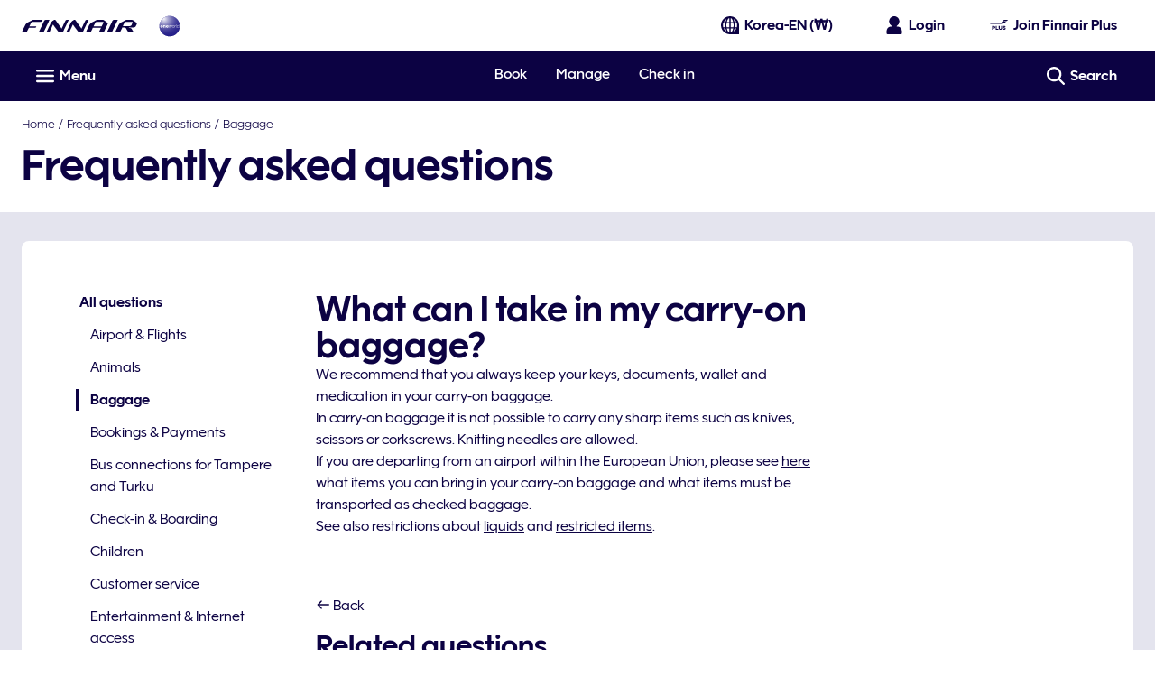

--- FILE ---
content_type: application/javascript
request_url: https://www.finnair.com/iVQt35NGKsJkIZ5GS6XmIolhFMA/aG3urct7Vii54D/fA4ZTQ50AwI/Iwd/KVCoGViQ
body_size: 168534
content:
(function(){if(typeof Array.prototype.entries!=='function'){Object.defineProperty(Array.prototype,'entries',{value:function(){var index=0;const array=this;return {next:function(){if(index<array.length){return {value:[index,array[index++]],done:false};}else{return {done:true};}},[Symbol.iterator]:function(){return this;}};},writable:true,configurable:true});}}());(function(){Bg();GcE();nBE();var Ob=function Ic(jB,bZ){var qh=Ic;for(jB;jB!=xq;jB){switch(jB){case Zt:{jB+=vq;var Gh;return AF.pop(),Gh=YH,Gh;}break;case hg:{KX=jO();WO.call(this,BS,[UH()]);jB=nJ;Wc=Br();BB.call(this,sp,[UH()]);X3();BB.call(this,TT,[UH()]);}break;case nJ:{zZ=Vn();WO.call(this,Fq,[UH()]);Pw();jB=jT;IR.call(this,Nf,[UH()]);WO(bg,[]);WO(nJ,[]);}break;case tp:{var dB=bZ[BS];var zW=cO;for(var cF=cO;HB(cF,dB.length);++cF){var Cc=hB(dB,cF);if(HB(Cc,M2)||VG(Cc,bN))zW=AH(zW,ZM);}return zW;}break;case T2:{Sc.kq=qb[Ec];BB.call(this,TT,[eS1_xor_2_memo_array_init()]);return '';}break;case Gx:{SM();nW=p3();fZ();jB=hg;AF=Dc();}break;case Ek:{jB=ME;BB(Hq,[sO()]);IR(Of,[]);QZ=IR(WI,[]);BB(nJ,[sO()]);(function(DB,Kn){return IR.apply(this,[Hq,arguments]);}(['E','Aww_whGGGGGG','X','EISESA5ISwhGGGGGG','XXXXXXX','tGIE','IGEX','_AGG','t','G','_','tGG','IG','tGGG','I','_GGG','thXt','5','Ihtt','It','IE','w','_AGGGGG','tG','55'],zM));Rb=IR(Kk,[['EGSwhGGGGGG','t','X','G','_I','_E','Aw5S_','EISESA5ISwhGGGGGG','EIXIAA_','X_XXAG5hGGGGGG','tI5','Aww_whGGGGGG','55A5X55','wtI','EGSA','XtSI','tA_XE','_I5AX','tG','I','E','w','IX','Iw','SG','IG','_','tI','tGGG','EISESA5ISA','tGGt','ESSS','ISSS','tGGGG','tGIE','SS','tw','IGGG','tS','_GG','IGtA','SSSSSS','S','A','thXt','thA5','thE_','th5_','Ihtt','tE','t5','I_','5','X5','SXI','IIII'],MR({})]);}break;case tN:{var GM=bZ[BS];var TG=cO;for(var ZB=cO;HB(ZB,GM.length);++ZB){var lc=hB(GM,ZB);if(HB(lc,M2)||VG(lc,bN))TG=AH(TG,ZM);}return TG;}break;case Fq:{JR.dx=zF[Ew];IR.call(this,Nf,[eS1_xor_0_memo_array_init()]);return '';}break;case Jg:{var YH={};jB+=Jg;AF.push(lO);var nO=bZ;for(var Oh=cO;HB(Oh,nO[ER(typeof pG()[wh(BX)],AH('',[][[]]))?pG()[wh(cO)].apply(null,[Mn,G2,MR(cO)]):pG()[wh(sB)](Ab,nr,Ew)]);Oh+=HO)YH[nO[Oh]]=nO[AH(Oh,ZM)];}break;case H7:{vR.PY=KX[YO];WO.call(this,BS,[eS1_xor_4_memo_array_init()]);jB+=vJ;return '';}break;case WI:{var r3=bZ[BS];var GO=cO;for(var Uc=cO;HB(Uc,r3.length);++Uc){var WF=hB(r3,Uc);if(HB(WF,M2)||VG(WF,bN))GO=AH(GO,ZM);}return GO;}break;case GT:{var kw=bZ[BS];var In=cO;for(var xG=cO;HB(xG,kw.length);++xG){var kr=hB(kw,xG);if(HB(kr,M2)||VG(kr,bN))In=AH(In,ZM);}return In;}break;case Gf:{W3.JN=Wc[S3];BB.call(this,sp,[eS1_xor_3_memo_array_init()]);return '';}break;case ME:{vp=function ALbMgAnIFV(){Zg();U6();x6();function q6(){return ["\x61\x70\x70\x6c\x79","\x66\x72\x6f\x6d\x43\x68\x61\x72\x43\x6f\x64\x65","\x53\x74\x72\x69\x6e\x67","\x63\x68\x61\x72\x43\x6f\x64\x65\x41\x74"];}function S(Cj,C6){var Ir=S;switch(Cj){case nj:{var Jl=C6[Uv];var Kl=bN([],[]);var t6=Og(Jl.length,sO);while(Sq(t6,t2)){Kl+=Jl[t6];t6--;}return Kl;}break;case pB:{var bh=C6[Uv];var nB=C6[AN];var vS=cZ[ZB];var Uq=bN([],[]);var NO=cZ[bh];var Yq=Og(NO.length,sO);if(Sq(Yq,t2)){do{var US=jq(bN(bN(Yq,nB),Gr()),vS.length);var RS=sD(NO,Yq);var gj=sD(vS,US);Uq+=gN(Q,[NB(A6(Yl(RS),Yl(gj)),A6(RS,gj))]);Yq--;}while(Sq(Yq,t2));}return Vh(jg,[Uq]);}break;case EO:{var SB=C6[Uv];m6.OS=S(nj,[SB]);while(ng(m6.OS.length,mh))m6.OS+=m6.OS;}break;case MM:{var lD=C6[Uv];var RM=C6[AN];var Jv=C6[fO];var k2=C6[X];var AO=rB[ZB];var HO=bN([],[]);var bq=rB[RM];var Lv=Og(bq.length,sO);if(Sq(Lv,t2)){do{var xg=jq(bN(bN(Lv,lD),Gr()),AO.length);var tl=sD(bq,Lv);var Dg=sD(AO,xg);HO+=gN(Q,[A6(NB(Yl(tl),Dg),NB(Yl(Dg),tl))]);Lv--;}while(Sq(Lv,t2));}return Vh(Tm,[HO]);}break;case lj:{var qv=C6[Uv];var Gg=bN([],[]);for(var bS=Og(qv.length,sO);Sq(bS,t2);bS--){Gg+=qv[bS];}return Gg;}break;case F2:{var OD=C6[Uv];var VZ=bN([],[]);for(var nN=Og(OD.length,sO);Sq(nN,t2);nN--){VZ+=OD[nN];}return VZ;}break;case qB:{lZ=function(G){return S.apply(this,[jB,arguments]);};Zj(Zq(DB),PB);}break;case vj:{wg=function(Cv){return S.apply(this,[EO,arguments]);};m6(Zq(Pl),t2);}break;case zB:{var Cr=C6[Uv];var mB=C6[AN];var R6=Hl[l];var mD=bN([],[]);var KZ=Hl[mB];var V6=Og(KZ.length,sO);if(Sq(V6,t2)){do{var wm=jq(bN(bN(V6,Cr),Gr()),R6.length);var fS=sD(KZ,V6);var FO=sD(R6,wm);mD+=gN(Q,[NB(A6(Yl(fS),Yl(FO)),A6(fS,FO))]);V6--;}while(Sq(V6,t2));}return gN(cM,[mD]);}break;case jB:{var Kr=C6[Uv];Zj.th=S(F2,[Kr]);while(ng(Zj.th.length,kN))Zj.th+=Zj.th;}break;}}function xD(Pq,n2){return Pq>n2;}function YZ(){Fq=["y\b3CT%&\b;^E/\tR\b<\\B\x00","","tbnKZA\x40pwP{5_nanzqA~g,fHLlv","%!XjZ\r","N"];}function Sj(){return ["9%&AQBjBT3%%","u","ImB6>nVKb~(~]9LkA&tc 8n^FD"];}var rB;function FP(){this["E1"]=(this["W4"]&0xffff)*5+(((this["W4"]>>>16)*5&0xffff)<<16)&0xffffffff;this.dL=KR;}var dg;function VS(){return fj.apply(this,[HZ,arguments]);}function jM(){var cO=function(){};jM=function(){return cO;};return cO;}var Fq;function p(){var Qq={};p=function(){return Qq;};return Qq;}function XM(Km,n6){var AB=XM;switch(Km){case TN:{var r2=n6[Uv];r2[r2[vB](Ul)]=function(){this[TO].push(this[BD]());};FS(rh,[r2]);}break;case AN:{var mg=n6[Uv];mg[mg[vB](cD)]=function(){var Mq=[];var QN=this[TO].pop();var bj=Og(this[TO].length,sO);for(var LD=t2;ng(LD,QN);++LD){Mq.push(this[LN](this[TO][bj--]));}this[xv](jM()[QO(rN)](YM,PB),Mq);};XM(TN,[mg]);}break;case lj:{var dN=n6[Uv];dN[dN[vB](v6)]=function(){this[TO].push(Um(this[Vr](),this[Vr]()));};XM(AN,[dN]);}break;case l6:{var Uh=n6[Uv];Uh[Uh[vB](MD)]=function(){var Ph=[];var XS=this[Lh]();while(XS--){switch(this[TO].pop()){case t2:Ph.push(this[Vr]());break;case sO:var Qr=this[Vr]();for(var Tr of Qr){Ph.push(Tr);}break;}}this[TO].push(this[Cg](Ph));};XM(lj,[Uh]);}break;case sB:{var TS=n6[Uv];TS[TS[vB](dO)]=function(){var dj=this[Lh]();var b2=this[Lh]();var Mg=this[Lh]();var h6=this[Vr]();var xZ=[];for(var xl=t2;ng(xl,Mg);++xl){switch(this[TO].pop()){case t2:xZ.push(this[Vr]());break;case sO:var LM=this[Vr]();for(var jv of LM.reverse()){xZ.push(jv);}break;default:throw new Error(jM()[QO(l)](Yj,K2));}}var RZ=h6.apply(this[I6].C,xZ.reverse());dj&&this[TO].push(this[FZ](RZ));};XM(l6,[TS]);}break;case gS:{var Ij=n6[Uv];Ij[Ij[vB](Dh)]=function(){this[rq](LO.g,this[BD]());};XM(sB,[Ij]);}break;case jB:{var Dj=n6[Uv];Dj[Dj[vB](G6)]=function(){var JS=this[Lh]();var hZ=this[Lh]();var E2=this[BD]();var xh=wO.call(this[MS]);var Nh=this[I6];this[TO].push(function(...z6){var tg=Dj[I6];JS?Dj[I6]=Nh:Dj[I6]=Dj[FZ](this);var nv=Og(z6.length,hZ);Dj[Sv]=bN(nv,sO);while(ng(nv++,t2)){z6.push(undefined);}for(let fN of z6.reverse()){Dj[TO].push(Dj[FZ](fN));}zD.call(Dj[MS],xh);var Dm=Dj[Hv][LO.g];Dj[rq](LO.g,E2);Dj[TO].push(z6.length);Dj[d2]();var W6=Dj[Vr]();while(xD(--nv,t2)){Dj[TO].pop();}Dj[rq](LO.g,Dm);Dj[I6]=tg;return W6;});};XM(gS,[Dj]);}break;case RB:{var I=n6[Uv];I[I[vB](wq)]=function(){this[TO].push(this[FZ](undefined));};XM(jB,[I]);}break;case Tm:{var cg=n6[Uv];cg[cg[vB](qq)]=function(){this[TO].push(A6(this[Vr](),this[Vr]()));};XM(RB,[cg]);}break;case VB:{var q2=n6[Uv];q2[q2[vB](Ig)]=function(){var A2=this[Lh]();var pq=this[Vr]();var CB=this[Vr]();var h2=this[dD](CB,pq);if(Fv(A2)){var QZ=this;var z2={get(Qm){QZ[I6]=Qm;return CB;}};this[I6]=new Proxy(this[I6],z2);}this[TO].push(h2);};XM(Tm,[q2]);}break;}}function Yl(rM){return ~rM;}function sm(){return XM.apply(this,[l6,arguments]);}function JZ(dZ,Wv){return dZ==Wv;}function tN(){var WS={};tN=function(){return WS;};return WS;}function Aj(qD,zr){var ll=Aj;switch(qD){case zO:{var lq=zr[Uv];xN.nr=S(lj,[lq]);while(ng(xN.nr.length,xq))xN.nr+=xN.nr;}break;case fO:{Er=function(Ar){return Aj.apply(this,[zO,arguments]);};xN(sO,Fv(Fv([])),Zq(d));}break;case zB:{var vN=zr[Uv];var Y=zr[AN];var Kq=dg[K2];var km=bN([],[]);var Hg=dg[Y];var FB=Og(Hg.length,sO);while(Sq(FB,t2)){var fg=jq(bN(bN(FB,vN),Gr()),Kq.length);var Mm=sD(Hg,FB);var Lr=sD(Kq,fg);km+=gN(Q,[NB(Yl(NB(Mm,Lr)),A6(Mm,Lr))]);FB--;}return wB(vj,[km]);}break;case lj:{var dM=zr[Uv];var Hh=zr[AN];var bM=Fq[ZB];var hB=bN([],[]);var tZ=Fq[Hh];for(var Pg=Og(tZ.length,sO);Sq(Pg,t2);Pg--){var Lj=jq(bN(bN(Pg,dM),Gr()),bM.length);var zN=sD(tZ,Pg);var HN=sD(bM,Lj);hB+=gN(Q,[A6(NB(Yl(zN),HN),NB(Yl(HN),zN))]);}return wB(l6,[hB]);}break;case UZ:{var Wh=zr[Uv];var Wj=zr[AN];var cl=zr[fO];var Fj=OZ[ZB];var VD=bN([],[]);var B=OZ[Wh];var kq=Og(B.length,sO);while(Sq(kq,t2)){var BN=jq(bN(bN(kq,cl),Gr()),Fj.length);var mO=sD(B,kq);var vO=sD(Fj,BN);VD+=gN(Q,[NB(Yl(NB(mO,vO)),A6(mO,vO))]);kq--;}return Vh(Iv,[VD]);}break;case vl:{var Z6=zr[Uv];var Ml=bN([],[]);for(var ZZ=Og(Z6.length,sO);Sq(ZZ,t2);ZZ--){Ml+=Z6[ZZ];}return Ml;}break;case YS:{var Sh=zr[Uv];Qv.SN=Aj(vl,[Sh]);while(ng(Qv.SN.length,hj))Qv.SN+=Qv.SN;}break;case Q:{TD=function(Mh){return Aj.apply(this,[YS,arguments]);};Qv(Zq(dl),t2,tO,Il);}break;case nj:{var Dl=zr[Uv];var vD=bN([],[]);for(var kZ=Og(Dl.length,sO);Sq(kZ,t2);kZ--){vD+=Dl[kZ];}return vD;}break;case CM:{var rj=zr[Uv];gv.Mv=Aj(nj,[rj]);while(ng(gv.Mv.length,LB))gv.Mv+=gv.Mv;}break;}}function hb(){this["W4"]^=this["W4"]>>>16;this.dL=ZL;}function hN(){return Ch.apply(this,[Eh,arguments]);}function DD(){return fj.apply(this,[X6,arguments]);}var zO,MM,sB,mr,UZ,lj,RB,cM,F2,gS,vj,rh,HD,pB,l6,Eh,Fl,jg,vl,Q,sv,hg,pv,HZ,TN,EO,zB,WB,Tm,YS,D2,CM,Im,GS,X6,sN,Iv,Zh,f6,s,Nm,jj,nj,qB,LZ,KS,WM;function jq(gl,Rq){return gl%Rq;}function Mj(Ov,FN){return Ov/FN;}function bH(){this["W4"]^=this["Q8"];this.dL=hb;}function Bj(OB,Pr){return OB<<Pr;}function Ym(G4,Ux){var l1={G4:G4,W4:Ux,Q8:0,n1:0,dL:cY};while(!l1.dL());return l1["W4"]>>>0;}function L1(){if([10,13,32].includes(this["qA"]))this.dL=YA;else this.dL=zC;}var Qv;function v4(){return DR(`${JM()[jS(t2)]}`,J()+1);}function Vh(WO,ND){var DS=Vh;switch(WO){case jg:{var Fr=ND[Uv];hr=function(vr,bm){return wB.apply(this,[D2,arguments]);};return IO(Fr);}break;case F2:{var D6=ND[Uv];var tm=ND[AN];var Yh=[];var z=wB(sB,[]);var g=tm?Nr[jM()[QO(ZB)].call(null,Zm,sO)]:Nr[JM()[jS(ZB)](Zq(fZ),rN)];for(var Xh=t2;ng(Xh,D6[jM()[QO(sO)](Zq(rN),ZB)]);Xh=bN(Xh,sO)){Yh[AD()[gg(sO)](rN,xO,Zq(mm))](g(z(D6[Xh])));}return Yh;}break;case zg:{var nZ=ND[Uv];var Rl=ND[AN];var jO=ND[fO];var YO=ND[X];var UO=bN([],[]);var B2=jq(bN(nZ,Gr()),xO);var Wl=rB[Rl];var YN=t2;while(ng(YN,Wl.length)){var lv=sD(Wl,YN);var V2=sD(Qv.SN,B2++);UO+=gN(Q,[A6(NB(Yl(lv),V2),NB(Yl(V2),lv))]);YN++;}return UO;}break;case Tm:{var S2=ND[Uv];Qv=function(C2,xm,W2,vq){return Vh.apply(this,[zg,arguments]);};return TD(S2);}break;case vj:{var pl=ND[Uv];Er(pl[t2]);var fD=t2;while(ng(fD,pl.length)){AD()[pl[fD]]=function(){var dv=pl[fD];return function(V,Ev,xr){var Dr=xN.call(null,V,tv,xr);AD()[dv]=function(){return Dr;};return Dr;};}();++fD;}}break;case f6:{var XO=ND[Uv];var Vj=ND[AN];var UN=ND[fO];var Pj=bN([],[]);var fh=jq(bN(UN,Gr()),Ng);var Nl=OZ[XO];for(var qj=t2;ng(qj,Nl.length);qj++){var j6=sD(Nl,qj);var DZ=sD(xN.nr,fh++);Pj+=gN(Q,[NB(Yl(NB(j6,DZ)),A6(j6,DZ))]);}return Pj;}break;case Iv:{var zl=ND[Uv];xN=function(Ol,Kg,sM){return Vh.apply(this,[f6,arguments]);};return Er(zl);}break;}}var gv;var TD;function vm(Zr,XB){return Zr^XB;}function NB(fM,Pm){return fM&Pm;}function F6(Kv){return kO()[Kv];}function CS(cN,Z2){var j2=CS;switch(cN){case rh:{var zm=Z2[Uv];zm[g6]=function(){var Aq=AD()[gg(t2)](t2,Tg,b6);for(let n=t2;ng(n,QM);++n){Aq+=this[Lh]().toString(ZB).padStart(QM,jM()[QO(t2)](Zq(mS),t));}var qN=parseInt(Aq.slice(sO,ZO),ZB);var SM=Aq.slice(ZO);if(JZ(qN,t2)){if(JZ(SM.indexOf(JM()[jS(t2)](Zq(vB),l)),Zq(sO))){return t2;}else{qN-=Dv[rN];SM=bN(jM()[QO(t2)](Zq(mS),t),SM);}}else{qN-=Dv[l];SM=bN(JM()[jS(t2)](Zq(vB),l),SM);}var pN=t2;var SO=sO;for(let rO of SM){pN+=Hq(SO,parseInt(rO));SO/=ZB;}return Hq(pN,Math.pow(ZB,qN));};fj(AN,[zm]);}break;case HD:{var bB=Z2[Uv];bB[ml]=function(sl,Rv){var QD=atob(sl);var O=t2;var zv=[];var f2=t2;for(var Qh=t2;ng(Qh,QD.length);Qh++){zv[f2]=QD.charCodeAt(Qh);O=vm(O,zv[f2++]);}fj(sN,[this,jq(bN(O,Rv),qM)]);return zv;};CS(rh,[bB]);}break;case jj:{var qr=Z2[Uv];qr[Lh]=function(){return this[vh][this[Hv][LO.g]++];};CS(HD,[qr]);}break;case jB:{var bg=Z2[Uv];bg[Vr]=function(Sr){return this[LN](Sr?this[TO][Og(this[TO][jM()[QO(sO)](Zq(rN),ZB)],sO)]:this[TO].pop());};CS(jj,[bg]);}break;case PZ:{var GZ=Z2[Uv];GZ[LN]=function(Q2){return JZ(typeof Q2,jM()[QO(PB)](hO,rN))?Q2.C:Q2;};CS(jB,[GZ]);}break;case gS:{var mN=Z2[Uv];mN[mM]=function(Jm){return lS.call(this[MS],Jm,this);};CS(PZ,[mN]);}break;case Fl:{var XZ=Z2[Uv];XZ[xv]=function(Ug,R,tq){if(JZ(typeof Ug,jM()[QO(PB)](hO,rN))){tq?this[TO].push(Ug.C=R):Ug.C=R;}else{hM.call(this[MS],Ug,R);}};CS(gS,[XZ]);}break;case RB:{var L6=Z2[Uv];L6[rq]=function(BS,M){this[Hv][BS]=M;};L6[KD]=function(qh){return this[Hv][qh];};CS(Fl,[L6]);}break;}}var zD;function fm(){return Ch.apply(this,[qB,arguments]);}function Sq(Cq,zM){return Cq>=zM;}function cS(){return Ql.apply(this,[Fl,arguments]);}return FS.call(this,VB);var lZ;function MN(){return CS.apply(this,[RB,arguments]);}function cm(){return gN.apply(this,[YS,arguments]);}function Um(dB,wS){return dB>>>wS;}function vg(){return ["/^`4Bk{\\~qz\b","\"$Ah%H","JD%[AQ","A\vI.R","p7]w>huF}e-(\'&wRO,A\\ 1&M-i3B*","U%W<.\x40P","a)L><\x40I\x40!J*NRLY,Vq\x3fWF",""];}function rv(){return fj.apply(this,[l6,arguments]);}function tS(c6,dS){return c6 in dS;}var LO;0xd0665d1,726210342;var qS;function gN(Xq,U){var lN=gN;switch(Xq){case gS:{hh=function(cr){return Aj.apply(this,[CM,arguments]);};gv(Zq(HB),t2);}break;case jj:{var Iq=U[Uv];var Oj=bN([],[]);var Rg=Og(Iq.length,sO);if(Sq(Rg,t2)){do{Oj+=Iq[Rg];Rg--;}while(Sq(Rg,t2));}return Oj;}break;case pB:{var sq=U[Uv];hr.hl=gN(jj,[sq]);while(ng(hr.hl.length,Mr))hr.hl+=hr.hl;}break;case sN:{IO=function(k){return gN.apply(this,[pB,arguments]);};hr(l,Zq(VO));}break;case Q:{var N=U[Uv];if(WD(N,LZ)){return Nr[fq[ZB]][fq[sO]](N);}else{N-=GS;return Nr[fq[ZB]][fq[sO]][fq[t2]](null,[bN(s2(N,Sm),WB),bN(jq(N,pv),Nm)]);}}break;case YS:{var M6=U[Uv];IO(M6[t2]);var jN=t2;if(ng(jN,M6.length)){do{tN()[M6[jN]]=function(){var Tv=M6[jN];return function(AM,TB){var kl=hr(AM,TB);tN()[Tv]=function(){return kl;};return kl;};}();++jN;}while(ng(jN,M6.length));}}break;case mr:{sO=+ ! ![];ZB=sO+sO;rN=sO+ZB;t2=+[];PB=rN+ZB;t=PB*sO+ZB;K2=sO*PB-ZB+rN;ID=t*rN-K2*ZB;Sm=ZB-t+ID+K2;l=rN+sO;kN=ZB*PB+l*t+K2;kg=t+PB*rN+ZB+ID;MB=l*rN*K2-PB+kg;DB=l*MB+ID*Sm-kg;BZ=l*PB-ZB-sO;QM=t+PB-l*sO;mh=t+kg-sO-l+QM;Pl=sO*QM*K2*Sm-l;BB=kg*rN-QM;xq=kg-K2+PB*rN;d=Sm+kg*t*ZB-l;YB=kg*Sm-PB*ID-QM;hj=ID+Sm+QM-rN+l;dl=PB*MB-kg+ZB;tO=K2-l+t*PB+Sm;Il=sO*Sm+ID-PB+ZB;LB=PB*t*ZB-Sm*rN;HB=ID*l*Sm+MB-sO;l2=K2*sO-rN+Sm+t;vB=Sm-l-ZB+t;CD=K2*ID*PB+sO-l;ql=K2*PB-Sm+kg;mq=QM+ID*t+l*MB;f=MB+sO+ZB*PB*K2;mS=QM*kg-t+ID-rN;PS=PB*ID*QM+Sm-ZB;rS=MB*rN+K2*ID-ZB;b6=ID*kg+QM*t+Sm;Kj=sO*ID+MB+kg*t;Mr=rN*sO*l+t*Sm;VO=ZB*kg*t-K2;fZ=QM*PB*Sm+t+rN;Zm=t*sO*Sm+l+K2;xO=t-ID+ZB*QM;mm=rN+kg*t+PB-sO;tv=ZB+sO+t*QM+l;Ng=PB*sO*l+rN-ZB;ZD=ID-MB+ZB*t*kg;TO=t+ZB*rN+QM*ID;I6=MB+ID*ZB-PB;dD=sO+ZB-rN+PB*t;ES=t+QM*ZB*Sm-l;g6=kg+K2-ID+MB-QM;tM=MB+ZB*QM+Sm*PB;mM=MB*rN-ID*PB*sO;Zv=ZB*PB*rN*K2;Vr=Sm-PB+ID*ZB-sO;Cg=rN+ZB*MB+t;Yg=kg*QM-l*Sm+rN;Ul=ZB-PB+kg*sO*t;BD=ID+MB+rN*ZB+kg;cD=Sm*kg-MB-t+QM;LN=ID*l-QM-t+Sm;xv=l*kg+Sm*ZB+QM;YM=kg*ID*sO+MB-rN;v6=K2*kg+ID*l;MD=t*rN*PB+kg*l;Lh=K2*rN-PB+Sm+kg;dO=rN*t*Sm+PB*K2;Yj=t*K2-ZB+Sm+l;FZ=sO-K2+l*Sm*ZB;Dh=kg+rN*QM*ID-ZB;rq=PB+QM+Sm+MB+kg;G6=Sm*QM*rN+ZB+t;MS=Sm-K2-t+ID+MB;Sv=PB+K2*kg+ZB*QM;Hv=sO*Sm*l*PB;d2=Sm*sO*ID+K2;wq=kg*QM-K2-PB-rN;qq=ID*l*t;Ig=rN*MB-QM*t+Sm;PM=t*l-rN-PB-ZB;rg=rN-t*sO+ID*l;pj=QM*Sm-sO-PB*ID;G2=QM+Sm-PB+kg;fl=QM+PB*Sm-ID-sO;Yv=l+PB-rN+Sm*K2;Fm=rN*l+Sm*K2-ZB;xB=t+sO+PB*K2+kg;J2=sO+QM*l+kg+K2;hO=PB+ID*ZB*rN*t;ZM=Sm*PB+kg-rN+sO;vh=ID+K2*l+ZB*MB;CN=ID*QM+rN*sO*PB;kD=t*ZB-l+Sm*QM;CZ=ZB+QM+kg+ID*K2;nO=MB+rN-l+Sm+ZB;EM=PB+l+sO+MB+QM;wN=l+K2*rN*QM+sO;Wg=PB+K2*QM+MB-sO;qM=ID+t+Sm*QM*rN;sS=ZB+PB+ID+QM+rN;NM=Sm*ZB+l;Tg=kg*ZB-K2+QM;ZO=sO*Sm+ZB*PB-QM;ml=kg*K2-Sm-t+PB;KD=MB+kg+rN*Sm+K2;}break;case RB:{var HM=U[Uv];var Qj=U[AN];var Lg=bN([],[]);var Rh=jq(bN(HM,Gr()),BZ);var Hr=Hl[Qj];for(var NN=t2;ng(NN,Hr.length);NN++){var kv=sD(Hr,NN);var Eg=sD(m6.OS,Rh++);Lg+=gN(Q,[NB(A6(Yl(kv),Yl(Eg)),A6(kv,Eg))]);}return Lg;}break;case cM:{var Xv=U[Uv];m6=function(Vm,wM){return gN.apply(this,[RB,arguments]);};return wg(Xv);}break;case Iv:{var dr=U[Uv];lZ(dr[t2]);var RO=t2;while(ng(RO,dr.length)){p()[dr[RO]]=function(){var IZ=dr[RO];return function(T2,N2){var EB=Zj(T2,N2);p()[IZ]=function(){return EB;};return EB;};}();++RO;}}break;}}function Uc(a,b,c){return a.indexOf(b,c);}function lg(){cZ=["Q6\r","","mK&YNzUt*`o<7nM+x*4\\=#<d#","","/dH9\tn,~J:ckSY]fX\x40j\x408q","4:X!G\r\tC[Pd+\bJNWL<<\'\'G/ES\x00TEVRW=\b#APIXS+\""];}function gg(Yr){return kO()[Yr];}function WX(){this["qA"]=this["qA"]<<15|this["qA"]>>>17;this.dL=f0;}var pD;function CP(){return DR(`${JM()[jS(t2)]}`,0,RN());}function Lq(){return fj.apply(this,[UZ,arguments]);}function pO(){return Ql.apply(this,[pB,arguments]);}var hM;function GD(){return Ch.apply(this,[zg,arguments]);}function Vg(){return wB.apply(this,[zO,arguments]);}function bZ(Hm,JB){return Hm!==JB;}function hv(){var wl=Object['\x63\x72\x65\x61\x74\x65']({});hv=function(){return wl;};return wl;}function HA(){this["W4"]^=this["qA"];this.dL=bC;}function sD(Q6,GM){return Q6[fq[rN]](GM);}function m2(){return XM.apply(this,[Tm,arguments]);}var lS;function jS(sj){return kO()[sj];}var Dv;function TH(a){return a.length;}function rX(){if(this["n1"]<TH(this["G4"]))this.dL=cY;else this.dL=bH;}function cY(){this["qA"]=NH(this["G4"],this["n1"]);this.dL=L1;}function wh(){return fj.apply(this,[AN,arguments]);}function Sg(zZ){this[TO]=Object.assign(this[TO],zZ);}function Rm(){return XM.apply(this,[gS,arguments]);}var hh;function E6(){return fj.apply(this,[jg,arguments]);}var Vl,AN,VB,X,Uv,fO,PZ,zq,jB,zg,IN;function JM(){var UM=function(){};JM=function(){return UM;};return UM;}function N6(){return CS.apply(this,[rh,arguments]);}function G5(){return Ym(gP(),39597);}var Tq;function XN(){OZ=["",";sD\'+gYD,a\ttog","]#5%v>,\'y&bo9hl]37r)o]uZ)\'e","GQ\f\""];}function Jj(){return ["j","p","%-J)*.0k\f)^)%)8.Z\x3fM3d)1\"/\f#%\'8.f","$","",">\v$nG6","k;j\x40^&kSR}5x"];}function Xl(){return wB.apply(this,[IN,arguments]);}function ZL(){this["W4"]=(this["W4"]&0xffff)*0x85ebca6b+(((this["W4"]>>>16)*0x85ebca6b&0xffff)<<16)&0xffffffff;this.dL=jH;}var F;function hS(){return Ql.apply(this,[sN,arguments]);}var wO;function Fv(JD){return !JD;}function s6(){return FS.apply(this,[Vl,arguments]);}function H4(){return RN()+TH("\x64\x30\x36\x36\x35\x64\x31")+3;}function pZ(jD){return kO()[jD];}function Ur(){return CS.apply(this,[gS,arguments]);}function J(){return Uc(`${JM()[jS(t2)]}`,";",RN());}function Gq(){return Ql.apply(this,[s,arguments]);}function ON(L,gZ){return L===gZ;}function f0(){this["qA"]=(this["qA"]&0xffff)*0x1b873593+(((this["qA"]>>>16)*0x1b873593&0xffff)<<16)&0xffffffff;this.dL=HA;}function gr(){return Ch.apply(this,[l6,arguments]);}function cq(){return XM.apply(this,[jB,arguments]);}function Zq(pm){return -pm;}function D(){return Ql.apply(this,[VB,arguments]);}function KB(){return FS.apply(this,[f6,arguments]);}function FM(){return XM.apply(this,[lj,arguments]);}function WL(){this["W4"]^=this["W4"]>>>16;this.dL=Sb;}function x2(){return Ql.apply(this,[Q,arguments]);}function Ch(bO,Gl){var xS=Ch;switch(bO){case qB:{var nq=Gl[Uv];nq[nq[vB](J2)]=function(){var j=this[TO].pop();var bl=this[Lh]();if(kh(typeof j,jM()[QO(PB)](hO,rN))){throw tN()[pZ(rN)].apply(null,[PB,Zq(YB)]);}if(xD(bl,sO)){j.C++;return;}this[TO].push(new Proxy(j,{get(gq,TM,v2){if(bl){return ++gq.C;}return gq.C++;}}));};Ql(s,[nq]);}break;case l6:{var sZ=Gl[Uv];sZ[sZ[vB](ZM)]=function(){this[TO]=[];pD.call(this[MS]);this[rq](LO.g,this[vh].length);};Ch(qB,[sZ]);}break;case Eh:{var Uj=Gl[Uv];Uj[Uj[vB](CN)]=function(){this[TO].push(bZ(this[Vr](),this[Vr]()));};Ch(l6,[Uj]);}break;case KS:{var mj=Gl[Uv];mj[mj[vB](kD)]=function(){this[TO].push(Mj(this[Vr](),this[Vr]()));};Ch(Eh,[mj]);}break;case zg:{var P6=Gl[Uv];P6[P6[vB](d2)]=function(){this[TO].push(vm(this[Vr](),this[Vr]()));};Ch(KS,[P6]);}break;case fO:{var Xm=Gl[Uv];Xm[Xm[vB](CZ)]=function(){this[TO].push(this[ql]());};Ch(zg,[Xm]);}break;case AN:{var K=Gl[Uv];K[K[vB](nO)]=function(){F.call(this[MS]);};Ch(fO,[K]);}break;case WM:{var gh=Gl[Uv];gh[gh[vB](EM)]=function(){var q=this[Lh]();var Qg=this[TO].pop();var AS=this[TO].pop();var S6=this[TO].pop();var pg=this[Hv][LO.g];this[rq](LO.g,Qg);try{this[d2]();}catch(rr){this[TO].push(this[FZ](rr));this[rq](LO.g,AS);this[d2]();}finally{this[rq](LO.g,S6);this[d2]();this[rq](LO.g,pg);}};Ch(AN,[gh]);}break;case D2:{var gD=Gl[Uv];gD[gD[vB](wN)]=function(){MO.call(this[MS]);};Ch(WM,[gD]);}break;case CM:{var k6=Gl[Uv];k6[k6[vB](Wg)]=function(){this[TO].push(this[Lh]());};Ch(D2,[k6]);}break;}}function Vv(){return wB.apply(this,[sN,arguments]);}function QB(){return FS.apply(this,[vj,arguments]);}function Sb(){return this;}function gM(){return Ch.apply(this,[AN,arguments]);}function bN(wr,pS){return wr+pS;}function A6(PD,JN){return PD|JN;}function Wr(){return Ql.apply(this,[Uv,arguments]);}var cZ;var Er;var xN;function YA(){this["n1"]++;this.dL=rX;}function KN(){return gN.apply(this,[Iv,arguments]);}function Pv(){return Ql.apply(this,[HD,arguments]);}function sr(){return CS.apply(this,[Fl,arguments]);}function V1(){this["Q8"]++;this.dL=YA;}function EN(){return Ch.apply(this,[fO,arguments]);}function GO(){return fj.apply(this,[sN,arguments]);}var pr;function w6(){return XM.apply(this,[VB,arguments]);}function Og(Bh,wD){return Bh-wD;}function xj(){return XM.apply(this,[AN,arguments]);}function WD(ph,X2){return ph<=X2;}function gP(){return CP()+v4()+typeof Nr[JM()[jS(t2)].name];}function Hq(Lm,xM){return Lm*xM;}function RN(){return Uc(`${JM()[jS(t2)]}`,"0x"+"\x64\x30\x36\x36\x35\x64\x31");}var IO;var hr;function ng(Bg,bv){return Bg<bv;}function nD(){return FS.apply(this,[Im,arguments]);}function Fg(){return XM.apply(this,[RB,arguments]);}function Zg(){c2=new Object();t2=0;JM()[jS(t2)]=ALbMgAnIFV;if(typeof window!==[]+[][[]]){Nr=window;}else if(typeof global!==[]+[][[]]){Nr=global;}else{Nr=this;}}var c2;var MO;function U6(){Vl=[+ ! +[]]+[+[]]-+ ! +[],X=+ ! +[]+! +[]+! +[],Uv=+[],fO=! +[]+! +[],PZ=[+ ! +[]]+[+[]]-+ ! +[]-+ ! +[],IN=+ ! +[]+! +[]+! +[]+! +[]+! +[]+! +[]+! +[],VB=! +[]+! +[]+! +[]+! +[],jB=+ ! +[]+! +[]+! +[]+! +[]+! +[]+! +[],AN=+ ! +[],zq=[+ ! +[]]+[+[]]-[],zg=+ ! +[]+! +[]+! +[]+! +[]+! +[];}function W(){return CS.apply(this,[PZ,arguments]);}function zC(){this["qA"]=(this["qA"]&0xffff)*0xcc9e2d51+(((this["qA"]>>>16)*0xcc9e2d51&0xffff)<<16)&0xffffffff;this.dL=WX;}var Zj;function fj(jl,nM){var XD=fj;switch(jl){case UZ:{var Y6=nM[Uv];Y6[Y6[vB](rq)]=function(){var SD=this[Lh]();var lm=Y6[BD]();if(this[Vr](SD)){this[rq](LO.g,lm);}};Ch(CM,[Y6]);}break;case HZ:{var PO=nM[Uv];PO[PO[vB](xv)]=function(){this[TO].push(Hq(this[Vr](),this[Vr]()));};fj(UZ,[PO]);}break;case l6:{var qZ=nM[Uv];fj(HZ,[qZ]);}break;case sN:{var pM=nM[Uv];var Cl=nM[AN];pM[vB]=function(BM){return jq(bN(BM,Cl),qM);};fj(l6,[pM]);}break;case CM:{var qm=nM[Uv];qm[d2]=function(){var WN=this[Lh]();while(kh(WN,LO.k)){this[WN](this);WN=this[Lh]();}};}break;case jg:{var zj=nM[Uv];zj[dD]=function(RD,Ll){return {get C(){return RD[Ll];},set C(Ah){RD[Ll]=Ah;}};};fj(CM,[zj]);}break;case KS:{var DM=nM[Uv];DM[FZ]=function(rl){return {get C(){return rl;},set C(tr){rl=tr;}};};fj(jg,[DM]);}break;case Zh:{var p2=nM[Uv];p2[Cg]=function(Jq){return {get C(){return Jq;},set C(g2){Jq=g2;}};};fj(KS,[p2]);}break;case X6:{var C=nM[Uv];C[ql]=function(){var H=A6(Bj(this[Lh](),QM),this[Lh]());var Dq=AD()[gg(t2)](t2,sS,b6);for(var Em=t2;ng(Em,H);Em++){Dq+=String.fromCharCode(this[Lh]());}return Dq;};fj(Zh,[C]);}break;case AN:{var U2=nM[Uv];U2[BD]=function(){var jh=A6(A6(A6(Bj(this[Lh](),NM),Bj(this[Lh](),Il)),Bj(this[Lh](),QM)),this[Lh]());return jh;};fj(X6,[U2]);}break;}}var OZ;function c(){return XM.apply(this,[TN,arguments]);}function kO(){var Jg=['Eq','Hj','T6','dh','lO','DN'];kO=function(){return Jg;};return Jg;}function s2(rm,L2){return rm>>L2;}function JO(){return Ch.apply(this,[CM,arguments]);}function hm(){return CS.apply(this,[jj,arguments]);}var wg;function Xr(){return Ql.apply(this,[mr,arguments]);}function Xg(){return CS.apply(this,[jB,arguments]);}function Rr(m){return kO()[m];}function wB(tD,kM){var P2=wB;switch(tD){case IN:{var h=kM[Uv];hh(h[t2]);var Gm=t2;if(ng(Gm,h.length)){do{JM()[h[Gm]]=function(){var lr=h[Gm];return function(Oh,nS){var kS=gv.apply(null,[Oh,nS]);JM()[lr]=function(){return kS;};return kS;};}();++Gm;}while(ng(Gm,h.length));}}break;case sN:{var vM=kM[Uv];TD(vM[t2]);var GN=t2;if(ng(GN,vM.length)){do{hv()[vM[GN]]=function(){var Zl=vM[GN];return function(fr,Or,ED,Cm){var I2=Qv.call(null,fr,Or,BB,Fv(t2));hv()[Zl]=function(){return I2;};return I2;};}();++GN;}while(ng(GN,vM.length));}}break;case zO:{var SZ=kM[Uv];wg(SZ[t2]);for(var P=t2;ng(P,SZ.length);++P){jM()[SZ[P]]=function(){var KO=SZ[P];return function(NZ,Sl){var Kh=m6(NZ,Sl);jM()[KO]=function(){return Kh;};return Kh;};}();}}break;case Iv:{var A=kM[Uv];var E=kM[AN];var VN=bN([],[]);var lB=jq(bN(A,Gr()),QM);var kr=dg[E];var H6=t2;while(ng(H6,kr.length)){var gO=sD(kr,H6);var rD=sD(Zj.th,lB++);VN+=gN(Q,[NB(Yl(NB(gO,rD)),A6(gO,rD))]);H6++;}return VN;}break;case vj:{var Ej=kM[Uv];Zj=function(T,Gv){return wB.apply(this,[Iv,arguments]);};return lZ(Ej);}break;case zq:{var rZ=kM[Uv];var YD=kM[AN];var hD=bN([],[]);var cB=jq(bN(rZ,Gr()),l2);var Bv=Fq[YD];var Z=t2;while(ng(Z,Bv.length)){var Br=sD(Bv,Z);var Wm=sD(gv.Mv,cB++);hD+=gN(Q,[A6(NB(Yl(Br),Wm),NB(Yl(Wm),Br))]);Z++;}return hD;}break;case l6:{var p6=kM[Uv];gv=function(KM,NS){return wB.apply(this,[zq,arguments]);};return hh(p6);}break;case Q:{var zS=kM[Uv];var Tj=kM[AN];var R2=AD()[gg(t2)](t2,K2,b6);for(var ZS=t2;ng(ZS,zS[jM()[QO(sO)](Zq(rN),ZB)]);ZS=bN(ZS,sO)){var Bm=zS[tN()[pZ(ZB)].call(null,t2,Zq(Kj))](ZS);var b=Tj[Bm];R2+=b;}return R2;}break;case sB:{var Nv={'\x32':p()[F6(t2)](rN,t2),'\x44':JM()[jS(t2)](Zq(vB),l),'\x48':tN()[pZ(t2)](rN,CD),'\x4c':p()[F6(sO)](Zq(ql),sO),'\x55':hv()[Rr(t2)](Zq(mq),sO,PB,sO),'\x57':tN()[pZ(sO)](sO,Zq(f)),'\x67':jM()[QO(t2)](Zq(mS),t),'\x68':p()[F6(ZB)].call(null,PS,l),'\x6e':JM()[jS(sO)](Zq(rS),sO)};return function(jr){return wB(Q,[jr,Nv]);};}break;case D2:{var jZ=kM[Uv];var J6=kM[AN];var UD=bN([],[]);var Bq=jq(bN(J6,Gr()),hj);var Ag=cZ[jZ];var Nj=t2;if(ng(Nj,Ag.length)){do{var MZ=sD(Ag,Nj);var mZ=sD(hr.hl,Bq++);UD+=gN(Q,[NB(A6(Yl(MZ),Yl(mZ)),A6(MZ,mZ))]);Nj++;}while(ng(Nj,Ag.length));}return UD;}break;}}var sO,ZB,rN,t2,PB,t,K2,ID,Sm,l,kN,kg,MB,DB,BZ,QM,mh,Pl,BB,xq,d,YB,hj,dl,tO,Il,LB,HB,l2,vB,CD,ql,mq,f,mS,PS,rS,b6,Kj,Mr,VO,fZ,Zm,xO,mm,tv,Ng,ZD,TO,I6,dD,ES,g6,tM,mM,Zv,Vr,Cg,Yg,Ul,BD,cD,LN,xv,YM,v6,MD,Lh,dO,Yj,FZ,Dh,rq,G6,MS,Sv,Hv,d2,wq,qq,Ig,PM,rg,pj,G2,fl,Yv,Fm,xB,J2,hO,ZM,vh,CN,kD,CZ,nO,EM,wN,Wg,qM,sS,NM,Tg,ZO,ml,KD;function Gr(){var SS;SS=mb()-G5();return Gr=function(){return SS;},SS;}function DR(a,b,c){return a.substr(b,c);}function kh(dq,br){return dq!=br;}function NH(a,b){return a.charCodeAt(b);}function M2(){return Ch.apply(this,[KS,arguments]);}var m6;function Y2(){return XM.apply(this,[sB,arguments]);}function gm(){return Ql.apply(this,[hg,arguments]);}var fq;function B6(){return FS.apply(this,[rh,arguments]);}function FS(Am,r){var PN=FS;switch(Am){case VB:{m6=function(GB,kj){return S.apply(this,[zB,arguments]);};lZ=function(){return S.apply(this,[qB,arguments]);};Tq=function(wv){this[TO]=[wv[I6].C];};hM=function(Al,qg){return FS.apply(this,[jB,arguments]);};lS=function(Om,DO){return FS.apply(this,[WM,arguments]);};MO=function(){this[TO][this[TO].length]={};};F=function(){this[TO].pop();};wO=function(){return [...this[TO]];};zD=function(ZN){return FS.apply(this,[sv,arguments]);};pD=function(){this[TO]=[];};wg=function(){return S.apply(this,[vj,arguments]);};hr=function(x,IS){return S.apply(this,[pB,arguments]);};Qv=function(AZ,nm,Bl,Oq){return S.apply(this,[MM,arguments]);};Er=function(){return Aj.apply(this,[fO,arguments]);};Zj=function(OO,Tl){return Aj.apply(this,[zB,arguments]);};gv=function(fB,Gj){return Aj.apply(this,[lj,arguments]);};xN=function(K6,QS,sg){return Aj.apply(this,[UZ,arguments]);};TD=function(){return Aj.apply(this,[Q,arguments]);};hh=function(){return gN.apply(this,[gS,arguments]);};IO=function(){return gN.apply(this,[sN,arguments]);};qS=function(cv,Gh,IB){return FS.apply(this,[RB,arguments]);};gN(mr,[]);fq=q6();Hl=vg();wB.call(this,zO,[kO()]);lg();gN.call(this,YS,[kO()]);YZ();wB.call(this,IN,[kO()]);XN();Vh.call(this,vj,[kO()]);rB=Sj();wB.call(this,sN,[kO()]);dg=Jj();gN.call(this,Iv,[kO()]);Dv=Vh(F2,[['hU','DHh','DLh','DgWW2gggggg','DgWn2gggggg'],Fv([])]);LO={g:Dv[t2],A:Dv[sO],k:Dv[ZB]};;pr=class pr {constructor(){this[Hv]=[];this[vh]=[];this[TO]=[];this[Sv]=t2;CS(RB,[this]);this[p()[F6(l)](Zq(ZD),rN)]=qS;}};return pr;}break;case jB:{var Al=r[Uv];var qg=r[AN];return this[TO][Og(this[TO].length,sO)][Al]=qg;}break;case WM:{var Om=r[Uv];var DO=r[AN];for(var O2 of [...this[TO]].reverse()){if(tS(Om,O2)){return DO[dD](O2,Om);}}throw p()[F6(rN)].call(null,Ng,ZB);}break;case sv:{var ZN=r[Uv];if(ON(this[TO].length,t2))this[TO]=Object.assign(this[TO],ZN);}break;case RB:{var cv=r[Uv];var Gh=r[AN];var IB=r[fO];this[vh]=this[ml](Gh,IB);this[I6]=this[FZ](cv);this[MS]=new Tq(this);this[rq](LO.g,t2);try{while(ng(this[Hv][LO.g],this[vh].length)){var tj=this[Lh]();this[tj](this);}}catch(FD){}}break;case vj:{var CO=r[Uv];CO[CO[vB](ES)]=function(){this[TO].push(this[g6]());};}break;case f6:{var hq=r[Uv];hq[hq[vB](tM)]=function(){this[TO].push(this[mM](this[ql]()));};FS(vj,[hq]);}break;case Im:{var Rj=r[Uv];Rj[Rj[vB](Zv)]=function(){this[TO].push(bN(this[Vr](),this[Vr]()));};FS(f6,[Rj]);}break;case Vl:{var mv=r[Uv];mv[mv[vB](Cg)]=function(){this[TO].push(Bj(this[Vr](),this[Vr]()));};FS(Im,[mv]);}break;case rh:{var kB=r[Uv];kB[kB[vB](Yg)]=function(){this[TO].push(s2(this[Vr](),this[Vr]()));};FS(Vl,[kB]);}break;}}function QO(r6){return kO()[r6];}var Hl;function x6(){zB=PZ+VB*zq,s=X+zq,zO=jB+zq,rh=AN+zg*zq,RB=VB+fO*zq,Zh=zg+zg*zq,HZ=fO+jB*zq,f6=AN+jB*zq,Iv=fO+fO*zq,sv=PZ+X*zq,sB=fO+zq,WM=VB+VB*zq,sN=Vl+zg*zq,HD=Vl+X*zq,X6=Uv+jB*zq,D2=X+X*zq,jj=jB+VB*zq,CM=Uv+fO*zq,Fl=IN+X*zq,LZ=zg+X*zq+zg*zq*zq+zg*zq*zq*zq+jB*zq*zq*zq*zq,TN=PZ+fO*zq,WB=jB+Vl*zq+fO*zq*zq+zg*zq*zq*zq+zg*zq*zq*zq*zq,mr=jB+fO*zq,pv=VB+fO*zq+Uv*zq*zq+zq*zq*zq,lj=PZ+zq,MM=zg+X*zq,jg=AN+VB*zq,KS=X+VB*zq,vl=Uv+VB*zq,cM=AN+fO*zq,F2=Vl+fO*zq,qB=IN+VB*zq,gS=X+zg*zq,Im=VB+zg*zq,UZ=jB+zg*zq,vj=fO+X*zq,EO=Vl+zq,Tm=VB+X*zq,hg=AN+zq,GS=jB+X*zq+zg*zq*zq+zg*zq*zq*zq+jB*zq*zq*zq*zq,Q=IN+zq,l6=zg+fO*zq,Nm=Uv+fO*zq+X*zq*zq+jB*zq*zq*zq+zg*zq*zq*zq*zq,nj=fO+VB*zq,pB=zg+VB*zq,YS=jB+X*zq,Eh=Vl+VB*zq;}function fv(){return CS.apply(this,[HD,arguments]);}function mb(){return DR(`${JM()[jS(t2)]}`,H4(),J()-H4());}function Ql(qO,w2){var HS=Ql;switch(qO){case Uv:{var tB=w2[Uv];tB[tB[vB](sO)]=function(){this[TO].push(tS(this[Vr](),this[Vr]()));};XM(VB,[tB]);}break;case Q:{var cj=w2[Uv];cj[cj[vB](PM)]=function(){this[TO].push(ng(this[Vr](),this[Vr]()));};Ql(Uv,[cj]);}break;case Fl:{var gB=w2[Uv];gB[gB[vB](LN)]=function(){this[TO].push(ON(this[Vr](),this[Vr]()));};Ql(Q,[gB]);}break;case mr:{var IM=w2[Uv];IM[IM[vB](rg)]=function(){this[TO].push(this[Vr]()&&this[Vr]());};Ql(Fl,[IM]);}break;case VB:{var OM=w2[Uv];OM[OM[vB](pj)]=function(){this[TO].push(Og(this[Vr](),this[Vr]()));};Ql(mr,[OM]);}break;case HD:{var Wq=w2[Uv];Wq[Wq[vB](G2)]=function(){this[TO].push(Sq(this[Vr](),this[Vr]()));};Ql(VB,[Wq]);}break;case hg:{var VM=w2[Uv];VM[VM[vB](fl)]=function(){var nl=this[Lh]();var dm=VM[BD]();if(Fv(this[Vr](nl))){this[rq](LO.g,dm);}};Ql(HD,[VM]);}break;case pB:{var bD=w2[Uv];bD[bD[vB](Yv)]=function(){this[TO].push(Hq(Zq(sO),this[Vr]()));};Ql(hg,[bD]);}break;case sN:{var O6=w2[Uv];O6[O6[vB](Fm)]=function(){this[xv](this[TO].pop(),this[Vr](),this[Lh]());};Ql(pB,[O6]);}break;case s:{var zh=w2[Uv];zh[zh[vB](xB)]=function(){this[TO].push(jq(this[Vr](),this[Vr]()));};Ql(sN,[zh]);}break;}}function H0(){this["W4"]=(this["W4"]&0xffff)*0xc2b2ae35+(((this["W4"]>>>16)*0xc2b2ae35&0xffff)<<16)&0xffffffff;this.dL=WL;}function Vq(){return fj.apply(this,[KS,arguments]);}function KR(){this["W4"]=(this["E1"]&0xffff)+0x6b64+(((this["E1"]>>>16)+0xe654&0xffff)<<16);this.dL=V1;}function Av(){return fj.apply(this,[CM,arguments]);}function jH(){this["W4"]^=this["W4"]>>>13;this.dL=H0;}function bC(){this["W4"]=this["W4"]<<13|this["W4"]>>>19;this.dL=FP;}function EZ(){return fj.apply(this,[Zh,arguments]);}function LS(){return Vh.apply(this,[vj,arguments]);}var Nr;function wj(){return Ch.apply(this,[D2,arguments]);}function lh(){return Ch.apply(this,[WM,arguments]);}function AD(){var d6={};AD=function(){return d6;};return d6;}}();FG={};jB=J2;qF=function(RB){return Jr.apply(this,[CI,arguments]);}([function(zO,vr){return Jr.apply(this,[Of,arguments]);},function(YZ,JH,KH){'use strict';return KO.apply(this,[pI,arguments]);}]);}break;case jT:{IR(jt,[sO()]);jB=Ek;WO(CY,[]);AX=WO(zS,[]);BB(vE,[sO()]);dw=WO(vE,[]);IR(zS,[]);}break;case J2:{jB+=j2;AF.pop();}break;case Ct:{var bw=bZ;AF.push(sM);jB+=qt;var Tv=bw[cO];for(var XZ=ZM;HB(XZ,bw[pG()[wh(cO)](Mn,lx,MR(MR({})))]);XZ+=HO){Tv[bw[XZ]]=bw[AH(XZ,ZM)];}AF.pop();}break;case Nq:{mG=function(){return WO.apply(this,[px,arguments]);};jB=Gx;T3(nJ,[]);G3();gn();VO=qX();}break;case WS:{cW.Np=zZ[sB];WO.call(this,Fq,[eS1_xor_1_memo_array_init()]);return '';}break;case QJ:{AM=function(){return qM.apply(this,[IN,arguments]);};J3=function(){return qM.apply(this,[Fq,arguments]);};jB=Nq;JG=function(){return qM.apply(this,[CY,arguments]);};cW=function(jZ,pB,Qc,DG){return qM.apply(this,[TT,arguments]);};tW=function(){return qM.apply(this,[Of,arguments]);};JR=function(fG,PW,rR,lF){return qM.apply(this,[pI,arguments]);};}break;case px:{var fW=bZ[BS];var Sr=bZ[R7];AF.push(RG);var qW;return qW=Kq[pG()[wh(AO)].call(null,rn,fM,MR(MR([])))][TX()[sH(HO)](MR(MR({})),Fv,PO,mW)][hM()[MW(tR)](Iq,HO,zG,JF)].call(fW,Sr),AF.pop(),qW;}break;case Zx:{var jX=bZ[BS];AF.push(Tc);if(ER(typeof Kq[Dr()[jW(cO)].call(null,TR,YG,s3,SO)],TX()[sH(JF)](nG,V3,df,qH))&&Kq[Dr()[jW(cO)](TR,YG,s3,kW)][Dr()[jW(HO)].call(null,fw,zH,hO,ZM)]){Kq[lZ(typeof pG()[wh(SW)],'undefined')?pG()[wh(sB)].apply(null,[cn,Cn,MR([])]):pG()[wh(AO)](rn,hR,Wh)][rZ()[Ib(s3)](N3,LX)](jX,Kq[Dr()[jW(cO)](TR,YG,s3,Nc)][Dr()[jW(HO)].call(null,fw,zH,hO,JW)],Ic(Jg,[TX()[sH(rM)].call(null,cr,Mn,VA,TW),pG()[wh(IH)](gw,P3,hO)]));}Kq[pG()[wh(AO)].call(null,rn,hR,cr)][rZ()[Ib(s3)](N3,LX)](jX,TX()[sH(AO)](wH,MR(MR(cO)),fO,GG),Ic(Jg,[TX()[sH(rM)](V3,MR(cO),VA,TW),MR(MR(R7))]));jB+=d7;AF.pop();}break;}}};var Mc=function(){return Kq["Math"]["floor"](Kq["Math"]["random"]()*100000+10000);};var Lb=function(mr){var Fh=mr[0]-mr[1];var LO=mr[2]-mr[3];var zn=mr[4]-mr[5];var WX=Kq["Math"]["sqrt"](Fh*Fh+LO*LO+zn*zn);return Kq["Math"]["floor"](WX);};var IZ=function(bW){var wM=bW%4;if(wM===2)wM=3;var kH=42+wM;var FX;if(kH===42){FX=function Vw(YF,CR){return YF*CR;};}else if(kH===43){FX=function IM(BM,LR){return BM+LR;};}else{FX=function sb(Dw,Jb){return Dw-Jb;};}return FX;};var xW=function(q3,VM){return q3-VM;};var Wr=function(CZ){if(CZ===undefined||CZ==null){return 0;}var DZ=CZ["toLowerCase"]()["replace"](/[^a-z]+/gi,'');return DZ["length"];};var HB=function(WG,tv){return WG<tv;};var rw=function(){return BB.apply(this,[vE,arguments]);};var Pw=function(){zF=["\'_\'*GR\x07","L#$","u$J/\rYUD\"1J0^IB\n8P4#$G","S\x07O/8]","<NK","x[L0[8JU[hJ2-","-EB\x07W8L","/bS","_B\rB%[",".YH","5J#","0\x3fQ)\x3fJQ8LW!YBB\f%","_\r4R&-X","\fDD\x00[9J","6J","y\x3fNQN","+JKe9J\';BT&F2]\n)XO","c\x40\n4[:-<BHs2P","H++Nr\'","8J\x40P\f4K","%Y","4#&EH\x008P\':_\x07\x00X\x072X,-O\x07DC9K.h_HUY=[6",":\'$NJB.","e","S\"N","#>JN~>Y6","! YHS",">J0)_H\x07","YDF","&%CS","$JIC0[","","[W&-E","p/*NU","Y\r4R!#","e\vX\x07Oz","Y",":M:#&BW\x00Z#W,BBE&9_.-O","8[Kf.{0\'Y","&JW","/s-n;f","\x072$NwO02J2","\nS<Wo)^SP\n;R","Y(l`2q","N6Jg\x07N>L1umUCgW-I\x07GQbGzrOSwy:s","&%n","D\n2P#<BH\fC\'Q6:JN","+DI_\"L $N","=XB\x07\x07","\"3Q\'\tjj1S2]","EC9Qb)\vQZ\n3,=F\x07W\"[W-.\vS\fFwn0%BT_\f9p/-","$J"," -_F","W\x07Y8J2-",")[W#S$W,","0-JL","TDS","a +\x40","9Z$!EB","Lx2q$","JB[","PT\x07%W\':jT\fX\x00F!=_H\x07","B2[,OUE","C#Q","ONF#]\x070HBB\n8P","X\f:\\\'","C\x40","LZ","%-I",",8X",">JK\x00S/2P6 ",":_.","#$GBe;[+=F",";HUF","\x008P+:FwE Q&","6]+>NbS2P","K","J\x07$NJX","e","]\')YnB%H.","\x07xs","X/J","%_&\'Fr \'","U4$","\fbG","2J","[\'&_","aq\x3f=}G\'\x3f-LNp","","/\'QoR\x072P","NJ_Z0-XT","^\x00",":","_2 J","/)O\x07Y#R)G","aFWCN\x07.-_\x07%Z0,","vB$y","i2P","\'^s\x00Twn7/N","R;J","iN\r#","Y6\rGBS\r#M5;JJ","XSF","H.=N","<","12_$J^DK#S^b\x079_2},&ND&9_.-O\x07%Z0>,hG>J^","\x3fCBZ","1!QB","\x40B58W\';","\'>{N\rS_+\'","D","B\f\"]\';","yk","\x000)[","$N##NU","Q\"h,,DU","\nhc0p$w=\tfi:f2m#|,l5]\'.LO\\\b;S-8ZUB!I;2GWb\b\x40zq\f","/tf2q",";[^X%a&,BSY\r6R((;tKW\x072Z","\'K","A\x07YV0\vDC","(-GB_:a>\rtuU\f%Z0","6R\t-R","S\'L1;","#0PR\x3fWu~W\r","-q","OB_\x002,.D","X","M0!E\x40","lBS6J0^IB\n8P","U\v2]\x00!DJB>]$+/EF","E>]","N+&_B\x07C","{)JA","OD\x07 _\'\vDIC%[!1","_B","y","-2hHX4J-&","&;B","%-_nS",";ND\x07S","O$]M","<$Z#0)HB","\'K","3#<Ns[Q/)_",")ZHK$pZ","].+^KBn","pH\\4JW$^\x40X>","HO\x07Y2q(","\x00E0[","Q.-JI","S>]-:BBB#W,","2)YT\r#",";NU_\x002i0#NU","*i$s&=GB","LUX2Z","I\x4032L","7&\x40","n.v68yBC$J","\'0_UU\\)\x00NF\x07B2_!FBB:N","\nhc0p$w=\tfi:f2m#|,l5]\'.LO\\\b;S-8ZUB!I;2GWb\b\x40zq\x00\bH","HOX2","S0RE","lb!","LW\x0052P-:","\x3f[&","2P-:tCBu","-&YBR$J6-HOX2"];};var b9=function(N1,BP){return N1%BP;};var Tz=function(MD,Ej){var qd=Kq["Math"]["round"](Kq["Math"]["random"]()*(Ej-MD)+MD);return qd;};var qM=function T6(Pj,U1){var mz=T6;while(Pj!=pA){switch(Pj){case mq:{Pj-=wk;return BB(bJ,[T4]);}break;case wT:{Pj=HJ;for(var M4=xW(mj.length,ZM);Es(M4,cO);M4--){var k6=b9(xW(AH(M4,E5),AF[xW(AF.length,ZM)]),sQ.length);var MU=hB(mj,M4);var G9=hB(sQ,k6);BK+=WO(ZA,[CC(g8(bP(MU),bP(G9)),g8(MU,G9))]);}}break;case Jg:{var Y1=U1[BS];var lz=AH([],[]);for(var c9=xW(Y1.length,ZM);Es(c9,cO);c9--){lz+=Y1[c9];}return lz;}break;case GA:{return Ss;}break;case B:{Pj+=zI;if(Es(Z1,cO)){do{mD+=l8[Z1];Z1--;}while(Es(Z1,cO));}return mD;}break;case Gf:{Pj=pA;var KC=U1[BS];vR.PY=T6(Jg,[KC]);while(HB(vR.PY.length,cI))vR.PY+=vR.PY;}break;case IN:{AF.push(sK);AM=function(nC){return T6.apply(this,[Gf,arguments]);};Pj+=xq;BB(T2,[Uv,w4]);AF.pop();}break;case C2:{while(Es(Ws,cO)){var Vz=b9(xW(AH(Ws,KQ),AF[xW(AF.length,ZM)]),fP.length);var h8=hB(t9,Ws);var cC=hB(fP,Vz);T4+=WO(ZA,[CC(g8(bP(h8),bP(cC)),g8(h8,cC))]);Ws--;}Pj-=Of;}break;case BS:{var Oj=U1[BS];var xK=AH([],[]);for(var OK=xW(Oj.length,ZM);Es(OK,cO);OK--){xK+=Oj[OK];}return xK;}break;case Q:{if(Es(gz,cO)){do{Ss+=CP[gz];gz--;}while(Es(gz,cO));}Pj=GA;}break;case B2:{var Hd=U1[BS];W3.JN=T6(BS,[Hd]);Pj=pA;while(HB(W3.JN.length,Jj))W3.JN+=W3.JN;}break;case Fq:{AF.push(gP);Pj+=Jx;J3=function(P6){return T6.apply(this,[B2,arguments]);};BB(dJ,[Jd,gP,PU]);AF.pop();}break;case WS:{var CP=U1[BS];var Ss=AH([],[]);var gz=xW(CP.length,ZM);Pj=Q;}break;case RE:{var w0=U1[BS];Pj=pA;Sc.kq=T6(WS,[w0]);while(HB(Sc.kq.length,OT))Sc.kq+=Sc.kq;}break;case HJ:{return IR(Zx,[BK]);}break;case CY:{AF.push(Dj);JG=function(F0){return T6.apply(this,[RE,arguments]);};WO(Hq,[Ys,C5,SD]);AF.pop();Pj+=Jf;}break;case TT:{Pj=wT;var E5=U1[BS];var kd=U1[R7];var Js=U1[Og];var lQ=U1[WS];var sQ=zZ[sB];var BK=AH([],[]);var mj=zZ[lQ];}break;case QJ:{var l8=U1[BS];var mD=AH([],[]);var Z1=xW(l8.length,ZM);Pj+=vA;}break;case QY:{var HC=U1[BS];Pj=pA;cW.Np=T6(QJ,[HC]);while(HB(cW.Np.length,Qf))cW.Np+=cW.Np;}break;case EY:{var t9=zF[lv];Pj+=A7;var Ws=xW(t9.length,ZM);}break;case Of:{Pj=pA;AF.push(z8);tW=function(r5){return T6.apply(this,[QY,arguments]);};cW.call(null,FK,QQ,MR(MR([])),cO);AF.pop();}break;case pI:{var hU=U1[BS];var NU=U1[R7];var KQ=U1[Og];var lv=U1[WS];var fP=zF[Ew];var T4=AH([],[]);Pj+=NI;}break;}}};var BB=function r0(UK,C1){var T5=r0;while(UK!=A7){switch(UK){case tI:{while(HB(V8,Tj.length)){var S9=hB(Tj,V8);var OQ=hB(vR.PY,sC++);BU+=WO(ZA,[g8(CC(bP(S9),OQ),CC(bP(OQ),S9))]);V8++;}UK=Pg;}break;case ON:{UK=hT;var RD=xW(pj.length,ZM);}break;case hT:{UK=qI;if(Es(RD,cO)){do{var ED=b9(xW(AH(RD,zD),AF[xW(AF.length,ZM)]),rU.length);var NK=hB(pj,RD);var zd=hB(rU,ED);Yd+=WO(ZA,[g8(CC(bP(NK),zd),CC(bP(zd),NK))]);RD--;}while(Es(RD,cO));}}break;case Ng:{UK-=Z2;return LD;}break;case ZI:{var LD=AH([],[]);var PQ=b9(xW(vj,AF[xW(AF.length,ZM)]),AO);var Cz=zF[jv];UK-=lt;for(var hs=cO;HB(hs,Cz.length);hs++){var dD=hB(Cz,hs);var tU=hB(JR.dx,PQ++);LD+=WO(ZA,[CC(g8(bP(dD),bP(tU)),g8(dD,tU))]);}}break;case qI:{return r0(ZA,[Yd]);}break;case hq:{UK-=Lx;K5=xW(bj,AF[xW(AF.length,ZM)]);}break;case Pg:{UK=A7;return BU;}break;case Dp:{UK=A7;for(var RQ=cO;HB(RQ,pD.length);++RQ){pG()[pD[RQ]]=MR(xW(RQ,sB))?function(){return Ob.apply(this,[Gf,arguments]);}:function(){var l1=pD[RQ];return function(A6,qD,jD){var HD=W3.apply(null,[A6,qD,qH]);pG()[l1]=function(){return HD;};return HD;};}();}}break;case XI:{return rQ;}break;case fN:{UK+=YI;var JC=C1[BS];var dU=C1[R7];var BU=AH([],[]);var sC=b9(xW(dU,AF[xW(AF.length,ZM)]),Wh);var Tj=KX[JC];var V8=cO;}break;case RJ:{while(HB(Xs,s8[nW[cO]])){Kz()[s8[Xs]]=MR(xW(Xs,JF))?function(){pC=[];r0.call(this,nJ,[s8]);return '';}:function(){var rs=s8[Xs];var gD=Kz()[rs];return function(M6,O5,wK,r6,lL){if(lZ(arguments.length,cO)){return gD;}var Fs=IR(nJ,[IH,O5,wK,LL,lL]);Kz()[rs]=function(){return Fs;};return Fs;};}();++Xs;}UK=A7;}break;case hp:{UK=A7;return IR(bg,[Qv]);}break;case hJ:{UK=XI;while(VG(NQ,cO)){if(ER(Sj[bs[HO]],Kq[bs[ZM]])&&Es(Sj,hQ[bs[cO]])){if(sz(hQ,dw)){rQ+=WO(ZA,[K5]);}return rQ;}if(lZ(Sj[bs[HO]],Kq[bs[ZM]])){var Hs=N4[hQ[Sj[cO]][cO]];var Q5=r0(Of,[AH(K5,AF[xW(AF.length,ZM)]),Sj[ZM],NQ,Hs]);rQ+=Q5;Sj=Sj[cO];NQ-=Ob(WI,[Q5]);}else if(lZ(hQ[Sj][bs[HO]],Kq[bs[ZM]])){var Hs=N4[hQ[Sj][cO]];var Q5=r0(Of,[AH(K5,AF[xW(AF.length,ZM)]),cO,NQ,Hs]);rQ+=Q5;NQ-=Ob(WI,[Q5]);}else{rQ+=WO(ZA,[K5]);K5+=hQ[Sj];--NQ;};++Sj;}}break;case ZA:{var Fj=C1[BS];vR=function(q6,vK){return r0.apply(this,[fN,arguments]);};return AM(Fj);}break;case tq:{for(var WP=cO;HB(WP,Yz[pG()[wh(cO)].apply(null,[Mn,KE,f4])]);WP=AH(WP,ZM)){var hz=Yz[rZ()[Ib(BX)](v5,VQ)](WP);var kQ=Wz[hz];JP+=kQ;}UK-=Yg;var Oz;return AF.pop(),Oz=JP,Oz;}break;case IN:{var ZQ=C1[BS];var B1=C1[R7];var vj=C1[Og];var jv=C1[WS];UK=ZI;}break;case bJ:{var XQ=C1[BS];UK=A7;JR=function(M5,EL,zv,Vd){return r0.apply(this,[IN,arguments]);};return mG(XQ);}break;case CA:{UK-=lJ;while(HB(b5,RL.length)){YQ()[RL[b5]]=MR(xW(b5,Z4))?function(){return Ob.apply(this,[T2,arguments]);}:function(){var N0=RL[b5];return function(K0,fD,d8){var g5=Sc(K0,x0,d8);YQ()[N0]=function(){return g5;};return g5;};}();++b5;}}break;case T2:{UK=ON;var Cd=C1[BS];var zD=C1[R7];var rU=KX[YO];var Yd=AH([],[]);var pj=KX[Cd];}break;case Of:{UK=hq;var bj=C1[BS];var Sj=C1[R7];var NQ=C1[Og];var hQ=C1[WS];if(lZ(typeof hQ,bs[sB])){hQ=dw;}var rQ=AH([],[]);}break;case B2:{UK+=gT;var Yz=C1[BS];var Wz=C1[R7];AF.push(jL);var JP=pG()[wh(N3)].call(null,c8,Af,T9);}break;case Yt:{var Q9=Wc[pQ];UK=hp;for(var Ps=xW(Q9.length,ZM);Es(Ps,cO);Ps--){var X4=b9(xW(AH(Ps,mU),AF[xW(AF.length,ZM)]),tK.length);var F1=hB(Q9,Ps);var YU=hB(tK,X4);Qv+=WO(ZA,[CC(bP(CC(F1,YU)),g8(F1,YU))]);}}break;case px:{AF.push(qH);var D0={'\x35':pG()[wh(qC)](bz,vD,MR(MR({}))),'\x41':YQ()[TK(HO)](Ns,BL,WC),'\x45':hM()[MW(s3)](m0,J4,zM,rM),'\x47':hM()[MW(N3)].call(null,TU,f4,MR(cO),Od),'\x49':pG()[wh(s3)](JF,l9,cO),'\x53':rZ()[Ib(cO)](rL,SL),'\x58':TX()[sH(qC)](MR(MR(cO)),MR({}),vs,jj),'\x5f':rZ()[Ib(HO)].call(null,k9,ZC),'\x68':hM()[MW(JF)].apply(null,[S6,FU,wD,TW]),'\x74':hM()[MW(rM)].call(null,z5,MR({}),PK,ZM),'\x77':YQ()[TK(BX)].call(null,PU,MR(MR(ZM)),mL)};UK+=Ot;var fd;return fd=function(V5){return r0(B2,[V5,D0]);},AF.pop(),fd;}break;case nJ:{var s8=C1[BS];var Xs=cO;UK=RJ;}break;case cE:{UK=A7;if(HB(w9,ZD[bs[cO]])){do{Dr()[ZD[w9]]=MR(xW(w9,SW))?function(){dw=[];r0.call(this,Hq,[ZD]);return '';}:function(){var W4=ZD[w9];var g4=Dr()[W4];return function(vz,ZL,FP,z6){if(lZ(arguments.length,cO)){return g4;}var hD=r0.call(null,Of,[vz,ZL,FP,rn]);Dr()[W4]=function(){return hD;};return hD;};}();++w9;}while(HB(w9,ZD[bs[cO]]));}}break;case sp:{var pD=C1[BS];UK=Dp;J3(pD[cO]);}break;case dJ:{var pQ=C1[BS];var mU=C1[R7];UK+=HE;var K6=C1[Og];var tK=Wc[S3];var Qv=AH([],[]);}break;case P2:{for(var Yj=cO;HB(Yj,p5[VO[cO]]);++Yj){jd()[p5[Yj]]=MR(xW(Yj,ZM))?function(){bU=[];r0.call(this,vE,[p5]);return '';}:function(){var rD=p5[Yj];var Xd=jd()[rD];return function(B8,cD,C6,m5,Ad){if(lZ(arguments.length,cO)){return Xd;}var f9=IR.apply(null,[hk,[B8,cD,YL,m5,ld]]);jd()[rD]=function(){return f9;};return f9;};}();}UK-=Dg;}break;case TT:{var RL=C1[BS];JG(RL[cO]);UK+=Bp;var b5=cO;}break;case Hq:{var ZD=C1[BS];UK=cE;var w9=cO;}break;case vE:{var p5=C1[BS];UK=P2;}break;}}};function GcE(){cN=+ ! +[]+! +[]+! +[]+! +[]+! +[],Kk=[+ ! +[]]+[+[]]-+ ! +[],QJ=[+ ! +[]]+[+[]]-+ ! +[]-+ ! +[],R=+ ! +[]+! +[]+! +[]+! +[]+! +[]+! +[],BS=+[],Yg=[+ ! +[]]+[+[]]-[],Og=! +[]+! +[],R7=+ ! +[],A=! +[]+! +[]+! +[]+! +[],WS=+ ! +[]+! +[]+! +[],w7=+ ! +[]+! +[]+! +[]+! +[]+! +[]+! +[]+! +[];}var IR=function D5(v6,A9){var z0=D5;do{switch(v6){case z7:{v6+=zf;return KK;}break;case wq:{v6-=F2;while(VG(CL,cO)){if(ER(z9[Cs[HO]],Kq[Cs[ZM]])&&Es(z9,Y5[Cs[cO]])){if(sz(Y5,tC)){SU+=WO(ZA,[CU]);}return SU;}if(lZ(z9[Cs[HO]],Kq[Cs[ZM]])){var O9=sU[Y5[z9[cO]][cO]];var DP=D5.call(null,GT,[O9,AH(CU,AF[xW(AF.length,ZM)]),CL,z9[ZM]]);SU+=DP;z9=z9[cO];CL-=Ob(tp,[DP]);}else if(lZ(Y5[z9][Cs[HO]],Kq[Cs[ZM]])){var O9=sU[Y5[z9][cO]];var DP=D5(GT,[O9,AH(CU,AF[xW(AF.length,ZM)]),CL,cO]);SU+=DP;CL-=Ob(tp,[DP]);}else{SU+=WO(ZA,[CU]);CU+=Y5[z9];--CL;};++z9;}}break;case E2:{v6+=VE;return SU;}break;case fg:{while(HB(MK,nj.length)){TX()[nj[MK]]=MR(xW(MK,SW))?function(){return Ob.apply(this,[Fq,arguments]);}:function(){var R1=nj[MK];return function(R5,wd,wP,bC){var tL=JR(AO,Ns,wP,bC);TX()[R1]=function(){return tL;};return tL;};}();++MK;}v6=wp;}break;case rA:{var A0=b9(xW(qK,AF[xW(AF.length,ZM)]),W8);var I9=zZ[X8];for(var xU=cO;HB(xU,I9.length);xU++){var k4=hB(I9,xU);var Us=hB(cW.Np,A0++);fL+=WO(ZA,[CC(g8(bP(k4),bP(Us)),g8(k4,Us))]);}v6=vx;}break;case Nq:{return PC;}break;case zS:{N4=[[hO,O6(H0),Z4,O6(U8)],[],[Z6,O6(SW),O6(hO),Z4,O6(sB)],[],[H0,O6(HO),O6(rM),O6(s3)],[Fv,ZM,O6(ZM),O6(cQ)],[qC,ZM,O6(CD)],[kW,O6(qC),O6(JW)]];v6=wp;}break;case nI:{CU=xW(S4,AF[xW(AF.length,ZM)]);v6=wq;}break;case GT:{var Y5=A9[BS];var S4=A9[R7];var CL=A9[Og];var z9=A9[WS];if(lZ(typeof Y5,Cs[sB])){Y5=tC;}v6+=Pf;var SU=AH([],[]);}break;case SN:{v6=Nq;var CK=cO;while(HB(CK,q9.length)){var QL=hB(q9,CK);var IQ=hB(W3.JN,F5++);PC+=WO(ZA,[CC(bP(CC(QL,IQ)),g8(QL,IQ))]);CK++;}}break;case qx:{v6=zk;while(VG(UU,cO)){if(ER(zK[nW[HO]],Kq[nW[ZM]])&&Es(zK,MC[nW[cO]])){if(sz(MC,pC)){FL+=WO(ZA,[F8]);}return FL;}if(lZ(zK[nW[HO]],Kq[nW[ZM]])){var I4=QZ[MC[zK[cO]][cO]];var fK=D5.apply(null,[nJ,[MR(ZM),AH(F8,AF[xW(AF.length,ZM)]),UU,I4,zK[ZM]]]);FL+=fK;zK=zK[cO];UU-=Ob(tN,[fK]);}else if(lZ(MC[zK][nW[HO]],Kq[nW[ZM]])){var I4=QZ[MC[zK][cO]];var fK=D5.apply(null,[nJ,[Ew,AH(F8,AF[xW(AF.length,ZM)]),UU,I4,cO]]);FL+=fK;UU-=Ob(tN,[fK]);}else{FL+=WO(ZA,[F8]);F8+=MC[zK];--UU;};++zK;}}break;case TS:{v6=wp;AF.pop();}break;case Nf:{v6+=sx;var nj=A9[BS];mG(nj[cO]);var MK=cO;}break;case Of:{v6=wp;pC=[O6(c4),O6(sB),HO,IH,O6(rM),Z4,O6(U8),Z4,ZM,bL,O6(zM),[s3],O6(xj),LL,O6(Z4),ZM,AO,O6(N3),O6(ZM),O6(HO),[N3],O6(H0),N3,O6(N3),JF,O6(JF),H0,O6(HO),N3,J4,O6(N3),U8,O6(Z4),O6(J4),Wh,O6(s3),qC,s3,O6(kW),QK,OU,O6(sB),JF,O6(BX),O6(IH),Z4,O6(PU),[cO],[qC],sB,rM,ZM,ZM,O6(Z6),CD,SW,O6(JF),cO,O6(n8),O6(Od),O6(BX),U8,O6(SO),Nd,O6(Bs),D6,rM,HO,O6(SW),c4,O6(qC),ZM,U8,O6(Z4),qC,O6(rM),O6(Jd),SO,V0,O6(ZM),s3,O6(H0),rM,s3,O6(kW),Bs,cr,O6(HO),H0,N3,O6(rM),BX,[HO],O6(Fv),L8,QK,O6(hO),U8,O6(rM),O6(N3),O6(HO),CD,O6(U8),qC,O6(xj),SO,O6(SW),O6(H0),H0,O6(H0),CD,O6(BX),O6(JF),U8,O6(AO),O6(IH),H0,O6(T9),OU,O6(U8),J4,O6(U8),O6(c4),tR,O6(HO),N3,O6(Z4),hO,cO,cO,n8,O6(ld),BX,O6(W8),Z4,N3,O6(sB),CD,O6(H0),QK,hO,O6(U8),sB,cO,O6(hO),O6(cQ),Bs,cr,ZM,O6(qC),Od,O6(rM),JF,O6(kW),[cO],[qC],ZM,O6(qC),sB,O6(U8),s3,O6(HO),ZM,U8,O6(Z4),O6(s3),HO,O6(cr),nG,CD,O6(CD),ld,cO,O6(JF),qC,O6(N3),O6(Jd),Ns,Z4,hO,O6(ZM),O6(BL),[cO],HO,qC,O6(Fv),pK,CD,O6(qC),ZM,AO,O6(JW),T9,CD,rM,O6(AO),ZM,Z4,O6(Z4),Z4,O6(hO),N3,O6(s3),O6(HO),[N3],O6(CD),U8,O6(hO),O6(HO),H0,O6(ZM),BX,BX,s3,s3,BX,O6(OL),HO,HO,HO,HO,ZM,O6(ZM),O6(BX),HO,sB,hO,O6(nL),Wh,O6(ZM),O6(IH),c4,O6(qC),O6(JF),O6(qC),O6(xL),O6(ZM),qH,O6(AO),O6(sB),O6(rM),O6(IH),cr,O6(AO),sB,s3,O6(Z4),O6(H0),QK,O6(sB),O6(HO),O6(BX),AO,O6(IH),O6(HO),H0,O6(Bs),U8,U8,O6(U8),SW,O6(JF),H0,O6(H0),Z4,AO,O6(SW),H0,cO,O6(BX),O6(sB),O6(s3),O6(HO),CD,[HO],O6(n8),kP,[s3],c4,O6(W8),H0,O6(rM),N3,BX,cO,Ns,O6(qC),O6(xj),cr,O6(HO),O6(rM),qC,O6(N3),O6(CD),Z4,s3,N3,hO,O6(s3),O6(rM),IH,cO,HO,O6(sB),O6(hO),U8,O6(c4),U8,O6(cr),QK,O6(CD),JF,U8,O6(JF),O6(N3),Z4,s3,O6(qC),O6(HO),SW,O6(HO),sB,O6(BX),O6(N3),H0,[HO],O6(Z4),hO,O6(ZM),O6(sB),O6(s3),Od,O6(rM),HO,O6(Z4),IH,cO,SW,cO,O6(BX),O6(HO),O6(BX),O6(U8),N3,O6(L8),V0,O6(hO),ZM,O6(hO),O6(qC),hO,O6(H0),JF,O6(BX),O6(hO),CD,O6(IH),rM,sB,O6(qC),O6(Nd),H0,Z4,ZM,O6(AO),s3,O6(ZM),qC,HO,qC,O6(ZM)];}break;case Zg:{v6-=nt;for(var G1=cO;HB(G1,Jz[Cs[cO]]);++G1){fU()[Jz[G1]]=MR(xW(G1,rM))?function(){tC=[];D5.call(this,jt,[Jz]);return '';}:function(){var P5=Jz[G1];var VD=fU()[P5];return function(G8,hK,b6,ZP){if(lZ(arguments.length,cO)){return VD;}var Aj=D5(GT,[QQ,hK,b6,ZP]);fU()[P5]=function(){return Aj;};return Aj;};}();}}break;case zk:{v6=wp;return FL;}break;case WI:{return [[OU,xj,rM,O6(IH)],[],[O6(hO),s3,O6(ZM)],[],[],[O6(qH),QQ,qC],[O6(rM),J4,O6(J4)],[H0,O6(J4),J4]];}break;case L2:{for(var PD=cO;HB(PD,Ez[pG()[wh(cO)](Mn,P,MR({}))]);PD=AH(PD,ZM)){wz[pG()[wh(BX)].call(null,nG,wt,MR({}))](lU(B0(Ez[PD])));}var AP;return AF.pop(),AP=wz,AP;}break;case vx:{v6+=Nq;return fL;}break;case Yt:{for(var EU=cO;HB(EU,DB[pG()[wh(cO)](Mn,X0,xL)]);EU=AH(EU,ZM)){(function(){var IL=DB[EU];AF.push(J6);var WU=HB(EU,Kn);var RU=WU?hM()[MW(HO)](cg,MR({}),Nd,Nd):ER(typeof hM()[MW(cO)],AH('',[][[]]))?hM()[MW(cO)].call(null,k5,LL,NP,nG):hM()[MW(ZM)](HL,cO,DD,gj);var VK=WU?Kq[ER(typeof pG()[wh(HO)],'undefined')?pG()[wh(HO)].call(null,U8,nx,fs):pG()[wh(sB)].call(null,Rz,sD,QQ)]:Kq[TX()[sH(cO)](SW,MR(ZM),hR,c8)];var DL=AH(RU,IL);bp[DL]=function(){var NL=VK(wC(IL));bp[DL]=function(){return NL;};return NL;};AF.pop();}());}v6=TS;}break;case jA:{var IU=A9[A];if(lZ(typeof IU,VO[sB])){IU=bU;}var KK=AH([],[]);v6=g2;X6=xW(Hj,AF[xW(AF.length,ZM)]);}break;case jt:{var Jz=A9[BS];v6+=cA;}break;case Hq:{var DB=A9[BS];var Kn=A9[R7];var wC=BB(px,[]);AF.push(H4);v6=Yt;}break;case g2:{while(VG(Pd,cO)){if(ER(r1[VO[HO]],Kq[VO[ZM]])&&Es(r1,IU[VO[cO]])){if(sz(IU,bU)){KK+=WO(ZA,[X6]);}return KK;}if(lZ(r1[VO[HO]],Kq[VO[ZM]])){var Bj=AX[IU[r1[cO]][cO]];var xs=D5.apply(null,[hk,[Pd,AH(X6,AF[xW(AF.length,ZM)]),wH,r1[ZM],Bj]]);KK+=xs;r1=r1[cO];Pd-=Ob(GT,[xs]);}else if(lZ(IU[r1][VO[HO]],Kq[VO[ZM]])){var Bj=AX[IU[r1][cO]];var xs=D5(hk,[Pd,AH(X6,AF[xW(AF.length,ZM)]),MR({}),cO,Bj]);KK+=xs;Pd-=Ob(GT,[xs]);}else{KK+=WO(ZA,[X6]);X6+=IU[r1];--Pd;};++r1;}v6=z7;}break;case Kk:{var Ez=A9[BS];var dL=A9[R7];v6=L2;AF.push(Z8);var wz=[];var B0=BB(px,[]);var lU=dL?Kq[TX()[sH(cO)](xL,kW,MP,c8)]:Kq[pG()[wh(HO)].apply(null,[U8,lq,ld])];}break;case zT:{var qK=A9[BS];var dj=A9[R7];var hj=A9[Og];v6=rA;var X8=A9[WS];var fL=AH([],[]);}break;case Zx:{var XD=A9[BS];cW=function(nK,qL,vP,Ls){return D5.apply(this,[zT,arguments]);};return tW(XD);}break;case SJ:{var zK=A9[A];if(lZ(typeof MC,nW[sB])){MC=pC;}var FL=AH([],[]);v6=qx;F8=xW(OC,AF[xW(AF.length,ZM)]);}break;case cN:{v6+=LE;var pz=A9[BS];var lD=A9[R7];var EQ=A9[Og];var PC=AH([],[]);var F5=b9(xW(lD,AF[xW(AF.length,ZM)]),Wh);var q9=Wc[pz];}break;case bg:{var QC=A9[BS];W3=function(dv,DK,HQ){return D5.apply(this,[cN,arguments]);};return J3(QC);}break;case hk:{var Pd=A9[BS];var Hj=A9[R7];var UD=A9[Og];var r1=A9[WS];v6=jA;}break;case nJ:{var Ud=A9[BS];var OC=A9[R7];v6=SJ;var UU=A9[Og];var MC=A9[WS];}break;}}while(v6!=wp);};var kD=function zU(m8,cP){'use strict';var Ld=zU;switch(m8){case Gf:{var dC=cP[BS];AF.push(FQ);var f5=dC[Dr()[jW(Od)].call(null,GK,sL,sB,ZK)](function(pL){return JQ.apply(this,[GT,arguments]);});var UL;return UL=f5[YQ()[TK(U8)](U0,V0,fC)](Kz()[L1(Od)].call(null,NP,VU,ZM,mC,WC)),AF.pop(),UL;}break;case np:{AF.push(YD);try{var f6=AF.length;var x5=MR({});var QD=AH(AH(AH(AH(AH(AH(AH(AH(AH(AH(AH(AH(AH(AH(AH(AH(AH(AH(AH(AH(AH(AH(AH(AH(Kq[TX()[sH(QQ)](MR(MR(cO)),rM,tA,YG)](Kq[YQ()[TK(mW)].apply(null,[c8,c4,Ef])][pG()[wh(U0)](s6,sJ,ZK)]),rz(Kq[ER(typeof TX()[sH(Ys)],AH([],[][[]]))?TX()[sH(QQ)].apply(null,[n8,bL,tA,YG]):TX()[sH(SW)].call(null,GP,GP,L5,SC)](Kq[YQ()[TK(mW)](c8,zG,Ef)][jd()[WL(wD)](H0,KY,MR(MR([])),fw,HO)]),Rb[ZM])),rz(Kq[TX()[sH(QQ)](MR({}),pK,tA,YG)](Kq[ER(typeof YQ()[TK(XK)],'undefined')?YQ()[TK(mW)](c8,HO,Ef):YQ()[TK(Z4)].call(null,Ks,s3,X5)][hM()[MW(JD)](gg,hO,S1,WQ)]),HO)),rz(Kq[TX()[sH(QQ)](kW,f4,tA,YG)](Kq[YQ()[TK(mW)](c8,pK,Ef)][Kz()[L1(xj)].call(null,tR,TY,N3,jC,dK)]),sB)),rz(Kq[TX()[sH(QQ)].call(null,Rs,MR(ZM),tA,YG)](Kq[YQ()[TK(qC)](WK,MR(MR(ZM)),D8)][pG()[wh(zP)](YL,Xk,MR(ZM))]),BX)),rz(Kq[TX()[sH(QQ)](jj,C5,tA,YG)](Kq[lZ(typeof YQ()[TK(LK)],AH('',[][[]]))?YQ()[TK(Z4)](vs,nL,FU):YQ()[TK(mW)](c8,x0,Ef)][YQ()[TK(P1)].apply(null,[Od,f4,Gg])]),qC)),rz(Kq[TX()[sH(QQ)](GP,f4,tA,YG)](Kq[ER(typeof YQ()[TK(GG)],AH([],[][[]]))?YQ()[TK(mW)](c8,bL,Ef):YQ()[TK(Z4)](K8,C5,GL)][jd()[WL(OL)](U8,U7,V3,jK,L8)]),s3)),rz(Kq[ER(typeof TX()[sH(hL)],AH('',[][[]]))?TX()[sH(QQ)](x0,Od,tA,YG):TX()[sH(SW)](MR({}),K1,YO,mP)](Kq[YQ()[TK(mW)](c8,MR(MR(ZM)),Ef)][TX()[sH(f4)](cQ,sB,kT,m1)]),N3)),rz(Kq[TX()[sH(QQ)](wH,BX,tA,YG)](Kq[YQ()[TK(mW)](c8,zG,Ef)][rZ()[Ib(V0)].apply(null,[V0,fx])]),Rb[HO])),rz(Kq[TX()[sH(QQ)](MR(MR({})),x0,tA,YG)](Kq[YQ()[TK(mW)].call(null,c8,OU,Ef)][lZ(typeof hM()[MW(m1)],AH('',[][[]]))?hM()[MW(ZM)](cO,MR(MR([])),Ec,UQ):hM()[MW(rL)](wN,BL,MR(MR([])),Z4)]),rM)),rz(Kq[TX()[sH(QQ)](Rd,YC,tA,YG)](Kq[lZ(typeof YQ()[TK(B5)],'undefined')?YQ()[TK(Z4)].call(null,ZK,MR(MR([])),v0):YQ()[TK(mW)](c8,HO,Ef)][TX()[sH(dK)].call(null,hO,sB,Uq,KP)]),AO)),rz(Kq[ER(typeof TX()[sH(cO)],'undefined')?TX()[sH(QQ)](xj,PK,tA,YG):TX()[sH(SW)].call(null,Rs,MR(ZM),jQ,xP)](Kq[YQ()[TK(mW)](c8,Nc,Ef)][lZ(typeof hM()[MW(QQ)],AH([],[][[]]))?hM()[MW(ZM)].call(null,h9,YC,Nd,I1):hM()[MW(P1)].apply(null,[Mp,QK,MR(MR([])),Jj])]),hO)),rz(Kq[TX()[sH(QQ)](SO,Wj,tA,YG)](Kq[YQ()[TK(mW)].apply(null,[c8,nL,Ef])][pG()[wh(bQ)](TW,fk,MR(MR(ZM)))]),SW)),rz(Kq[TX()[sH(QQ)](T9,ZM,tA,YG)](Kq[YQ()[TK(mW)].call(null,c8,Fv,Ef)][TX()[sH(fj)].apply(null,[c4,Jd,x2,d9])]),Z4)),rz(Kq[TX()[sH(QQ)](Xj,xL,tA,YG)](Kq[YQ()[TK(mW)].call(null,c8,HO,Ef)][rZ()[Ib(GG)](T9,ht)]),Rb[fs])),rz(Kq[lZ(typeof TX()[sH(ld)],'undefined')?TX()[sH(SW)](JW,W6,AK,p0):TX()[sH(QQ)](MR(MR(cO)),W8,tA,YG)](Kq[YQ()[TK(mW)].apply(null,[c8,Wh,Ef])][YQ()[TK(YG)](jj,HO,v7)]),H0)),rz(Kq[TX()[sH(QQ)].call(null,D6,MR(MR(ZM)),tA,YG)](Kq[YQ()[TK(mW)](c8,sB,Ef)][pG()[wh(Dz)].call(null,LK,Gp,Qs)]),W8)),rz(Kq[TX()[sH(QQ)](MR(cO),Fv,tA,YG)](Kq[lZ(typeof YQ()[TK(pK)],AH('',[][[]]))?YQ()[TK(Z4)](x6,XL,s6):YQ()[TK(mW)].call(null,c8,nG,Ef)][jd()[WL(Qs)].call(null,H0,W2,MR(MR([])),k1,CD)]),Rb[T9])),rz(Kq[TX()[sH(QQ)](bL,c4,tA,YG)](Kq[ER(typeof YQ()[TK(wD)],AH('',[][[]]))?YQ()[TK(mW)].call(null,c8,kP,Ef):YQ()[TK(Z4)].call(null,K8,rn,p1)][rZ()[Ib(dK)].call(null,Z6,q5)]),c4)),rz(Kq[TX()[sH(QQ)](nG,j8,tA,YG)](Kq[YQ()[TK(mW)].apply(null,[c8,MR(ZM),Ef])][TX()[sH(pK)](AK,U8,MJ,sL)]),CD)),rz(Kq[TX()[sH(QQ)](wD,OL,tA,YG)](Kq[YQ()[TK(mW)](c8,JF,Ef)][hM()[MW(YG)](pf,K1,Jd,QP)]),bp[hM()[MW(j8)](Zf,Rd,MR(ZM),v5)]())),rz(Kq[ER(typeof TX()[sH(zG)],'undefined')?TX()[sH(QQ)](MR({}),PU,tA,YG):TX()[sH(SW)](d9,QQ,ps,r8)](Kq[YQ()[TK(mW)](c8,Nd,Ef)][rZ()[Ib(fj)].apply(null,[kP,q2])]),bp[TX()[sH(WQ)].call(null,Z4,ZM,Yf,N3)]())),rz(Kq[TX()[sH(QQ)](xL,cr,tA,YG)](Kq[YQ()[TK(mW)](c8,Qs,Ef)][ER(typeof jd()[WL(mC)],AH(pG()[wh(N3)](c8,DA,MR({})),[][[]]))?jd()[WL(FU)].call(null,tR,Cf,Mn,F4,xL):jd()[WL(ZM)].call(null,wQ,g6,Z6,Rj,IH)]),tR)),rz(Kq[TX()[sH(QQ)].call(null,Nc,Nc,tA,YG)](Kq[TX()[sH(BQ)].apply(null,[MR(MR({})),MR(ZM),YA,cr])][TX()[sH(s3)].call(null,VL,cr,Z,x8)]),Rb[Xj])),rz(Kq[TX()[sH(QQ)].apply(null,[Xj,Jd,tA,YG])](Kq[YQ()[TK(qC)](WK,BQ,D8)][rZ()[Ib(WQ)](ZM,xz)]),bp[lZ(typeof TX()[sH(Wh)],AH('',[][[]]))?TX()[sH(SW)](Wd,d9,p6,b0):TX()[sH(U0)](Mn,L8,ZY,L8)]()));var ws;return AF.pop(),ws=QD,ws;}catch(gd){AF.splice(xW(f6,ZM),Infinity,YD);var jU;return AF.pop(),jU=cO,jU;}AF.pop();}break;case WS:{AF.push(vQ);var jz=Kq[ER(typeof rZ()[Ib(qH)],AH([],[][[]]))?rZ()[Ib(qC)](U0,rT):rZ()[Ib(CD)](Xz,Ds)][Dr()[jW(BQ)](M0,g0,W8,FU)]?ZM:Rb[sB];var U9=Kq[rZ()[Ib(qC)](U0,rT)][TX()[sH(S8)].apply(null,[d9,MR(MR({})),N6,WQ])]?ZM:cO;var H1=Kq[rZ()[Ib(qC)](U0,rT)][pG()[wh(RC)].apply(null,[ZK,qc,SW])]?ZM:cO;var tQ=Kq[rZ()[Ib(qC)](U0,rT)][YQ()[TK(WQ)](RC,K1,N6)]?Rb[ZM]:cO;var JL=Kq[rZ()[Ib(qC)].call(null,U0,rT)][pG()[wh(p4)].call(null,qH,bM,Jd)]?ZM:cO;var Md=Kq[rZ()[Ib(qC)](U0,rT)][TX()[sH(s6)].call(null,MR(MR(cO)),Ec,vv,U8)]?ZM:cO;var md=Kq[lZ(typeof rZ()[Ib(Nc)],'undefined')?rZ()[Ib(CD)].call(null,Nd,E4):rZ()[Ib(qC)](U0,rT)][YQ()[TK(s6)](zG,Ec,jG)]?Rb[ZM]:cO;var Nj=Kq[rZ()[Ib(qC)](U0,rT)][pG()[wh(hd)](sD,fX,nG)]?ZM:Rb[sB];var Qd=Kq[rZ()[Ib(qC)].call(null,U0,rT)][TX()[sH(jj)](wD,CD,BH,bL)]?ZM:cO;var GQ=Kq[pG()[wh(bz)](BL,q4,fs)][TX()[sH(HO)](JW,Xj,TL,mW)].bind?ZM:cO;var W0=Kq[rZ()[Ib(qC)](U0,rT)][YQ()[TK(U0)].apply(null,[Os,x0,PH])]?ZM:cO;var Q8=Kq[rZ()[Ib(qC)](U0,rT)][pG()[wh(mv)](Xj,cH,cr)]?ZM:cO;var OP;var Gd;try{var KU=AF.length;var xD=MR(R7);OP=Kq[ER(typeof rZ()[Ib(PU)],'undefined')?rZ()[Ib(qC)].apply(null,[U0,rT]):rZ()[Ib(CD)](vd,KL)][YQ()[TK(sL)].apply(null,[q1,MR(MR(ZM)),vh])]?ZM:cO;}catch(E1){AF.splice(xW(KU,ZM),Infinity,vQ);OP=cO;}try{var Fd=AF.length;var F6=MR(MR(BS));Gd=Kq[rZ()[Ib(qC)].apply(null,[U0,rT])][fU()[AQ(D6)].apply(null,[NP,lO,AO,GG])]?ZM:Rb[sB];}catch(X1){AF.splice(xW(Fd,ZM),Infinity,vQ);Gd=cO;}var L0;return AF.pop(),L0=AH(AH(AH(AH(AH(AH(AH(AH(AH(AH(AH(AH(AH(jz,rz(U9,Rb[ZM])),rz(H1,HO)),rz(tQ,sB)),rz(JL,Rb[Od])),rz(Md,qC)),rz(md,s3)),rz(Nj,N3)),rz(OP,JF)),rz(Gd,rM)),rz(Qd,AO)),rz(GQ,hO)),rz(W0,SW)),rz(Q8,Z4)),L0;}break;case dJ:{var EK=cP[BS];AF.push(cn);var c1=pG()[wh(N3)](c8,YR,LL);var As=Kz()[L1(n5)](CD,VC,hO,V0,R6);var Bz=cO;var Ts=EK[lZ(typeof YQ()[TK(FU)],AH('',[][[]]))?YQ()[TK(Z4)](J5,XL,kL):YQ()[TK(WK)].call(null,Zd,Rs,H6)]();while(HB(Bz,Ts[pG()[wh(cO)].apply(null,[Mn,Bh,MR(cO)])])){if(Es(As[ER(typeof rZ()[Ib(WC)],AH('',[][[]]))?rZ()[Ib(VL)](n8,SK):rZ()[Ib(CD)](KD,XC)](Ts[rZ()[Ib(BX)](v5,GZ)](Bz)),cO)||Es(As[rZ()[Ib(VL)](n8,SK)](Ts[lZ(typeof rZ()[Ib(Zd)],'undefined')?rZ()[Ib(CD)](Cj,p9):rZ()[Ib(BX)](v5,GZ)](AH(Bz,ZM))),cO)){c1+=ZM;}else{c1+=cO;}Bz=AH(Bz,HO);}var gU;return AF.pop(),gU=c1,gU;}break;case jt:{AF.push(zC);var nQ;var ks;var L9;for(nQ=cO;HB(nQ,cP[pG()[wh(cO)](Mn,pn,cO)]);nQ+=ZM){L9=cP[nQ];}ks=L9[Dr()[jW(LL)](H8,H5,qC,cO)]();if(Kq[rZ()[Ib(qC)].call(null,U0,c5)].bmak[YQ()[TK(UC)].apply(null,[x0,YL,nZ])][ks]){Kq[rZ()[Ib(qC)].apply(null,[U0,c5])].bmak[YQ()[TK(UC)].apply(null,[x0,MR(MR({})),nZ])][ks].apply(Kq[rZ()[Ib(qC)].apply(null,[U0,c5])].bmak[YQ()[TK(UC)](x0,MR(ZM),nZ)],L9);}AF.pop();}break;case tp:{AF.push(N9);var Y4=P8;var DQ=pG()[wh(N3)].call(null,c8,XR,Nc);for(var wj=cO;HB(wj,Y4);wj++){DQ+=hM()[MW(V0)].call(null,Yh,rM,MR(MR({})),JD);Y4++;}AF.pop();}break;case nt:{AF.push(EP);Kq[rZ()[Ib(Zd)].call(null,cO,WR)](function(){return zU.apply(this,[tp,arguments]);},gs);AF.pop();}break;}};var Ij=function(r9){return +r9;};var YP=function(){return IR.apply(this,[GT,arguments]);};var fZ=function(){Iz=[];};var Sc=function(){return WO.apply(this,[Hq,arguments]);};var T3=function W1(W9,PL){var x1=W1;for(W9;W9!=SN;W9){switch(W9){case HA:{kU=ZM*c8*JF-rM*HO;Q0=HO*BX*c8-sB-JF;J0=c8*s3*ZM+rM+cr;W9-=Jg;Kd=AO*cr-N3+ZM-HO;}break;case Ng:{NP=AO*BX*HO-sB*JF;hR=JF*sB*ZM+s3*c8;Rz=N3*HO-qC+BX*c8;sD=rM*HO+AO+BX+c8;W9=jJ;Z8=AO+cr*sB*JF;MP=rM*c8-qC*N3+JF;}break;case WA:{Qj=JF*c8-s3*sB*N3;v0=N3*BX*rM+AO*cr;gQ=c8*rM-s3-sB*qC;zs=HO*ZM-s3+JF*c8;lj=AO*ZM+qC*s3*rM;W9-=AY;}break;case H:{W9=HA;YC=AO+N3*BX+rM*s3;Rs=rM*sB*ZM+cr*HO;Sz=cr+JF*sB*rM-HO;Is=AO*c8-HO-s3*rM;A8=JF+cr*BX*qC;bK=HO+N3*BX*rM+c8;}break;case WI:{O1=s3*cr*BX-ZM+JF;W9=PJ;nP=ZM+AO*JF*rM-N3;qU=cr-sB+ZM+c8*rM;C0=JF+c8*qC-sB+cr;G5=rM*s3*sB*HO-JF;HU=AO-cr*HO+qC*c8;}break;case U2:{J8=rM*JF*s3*HO+cr;Zj=rM-BX*AO+c8*N3;W9=dI;f0=rM*c8-N3-HO+BX;zQ=rM+AO*c8-N3*cr;RP=N3*cr*HO+c8-JF;Lj=sB*c8-s3*HO+N3;LC=JF*AO+sB*cr*rM;I0=JF*cr*HO-rM-BX;}break;case kk:{W9=YT;cL=c8*JF+sB+qC*N3;mQ=rM*c8-N3*AO;sd=ZM+sB*N3*cr+JF;l0=N3*AO*JF-ZM+BX;Y8=AO*cr*sB;TL=cr*s3+N3*c8+JF;V1=N3+s3*rM*BX-JF;AU=N3*c8-HO*s3-BX;}break;case dg:{Nz=AO*BX*rM-ZM-N3;T1=qC+BX*AO*rM+N3;W9=Qq;FD=c8*N3-HO-rM+AO;fz=N3*cr+BX*c8-s3;B6=rM*AO*N3-JF+BX;A1=cr*JF+sB*qC*AO;}break;case k7:{Pz=JF*s3*AO-sB*rM;fj=c8-HO-BX+N3*rM;Y0=BX+rM*c8+s3+qC;XP=c8*s3-qC*BX-ZM;dz=s3+BX*c8-HO*JF;Hz=JF*BX*cr-s3-c8;gK=JF*rM*BX+ZM;W9=gT;}break;case kE:{Zz=s3*c8+JF+sB*rM;W9=mJ;mK=N3*c8+cr+qC;U5=N3+rM+cr*qC*HO;vL=HO+c8*s3+AO+rM;}break;case mE:{xP=rM*sB*BX*JF;sv=N3*ZM-sB+c8*JF;Mj=c8*JF+s3+HO*qC;Id=N3*qC*rM-AO-HO;W6=BX*sB*JF;W9-=bJ;V3=rM*JF+sB*AO-qC;}break;case VE:{fC=ZM+sB*AO+c8*JF;Lz=AO+cr*N3*ZM+rM;W9+=gt;Ed=c8*BX+qC*sB-JF;QP=cr*ZM-qC-HO+c8;vd=HO-AO+c8+qC*N3;bD=BX+rM+qC+c8+AO;}break;case TJ:{cr=JF+sB*AO-qC;YO=sB*cr+ZM+JF*HO;sK=sB+rM*s3*qC;Uv=sB*cr+JF*AO-qC;w4=HO*rM*JF+cr+c8;W9=Ux;gP=JF*rM*BX-s3+qC;Jj=JF*BX*sB+qC;Jd=sB*rM+cr+ZM+JF;}break;case qk:{jQ=rM*cr+s3*qC;j6=s3-BX*qC+c8*AO;GC=N3*c8+HO-qC-rM;pU=c8*ZM+AO*s3*qC;GK=c8*BX-qC-ZM-cr;kz=s3*c8-AO-cr-JF;Rd=s3+sB*JF*BX-N3;W9+=Ck;}break;case R7:{W9=bY;Fz=qC*rM*s3*HO+cr;I6=cr+c8*rM-AO*qC;EC=HO+rM*c8+sB;qs=JF*s3*HO+c8*rM;tP=JF*c8+sB;}break;case pS:{S1=AO*qC+HO*JF;D6=sB+N3*qC+ZM;kP=N3*qC+BX*s3;kW=sB+qC-BX+AO*JF;W9=OE;Mn=qC*N3*HO-sB;Wd=AO-HO+qC*N3+cr;cQ=JF+qC+cr+AO+rM;rn=qC+HO*sB+rM*JF;}break;case hp:{g9=c8*HO*sB-ZM;W9+=b7;vU=N3*AO*JF-c8;l5=N3*BX+s3*c8-AO;AL=rM*AO*N3+qC-BX;SQ=BX+qC+N3*cr+sB;Z0=BX*qC*rM+HO*ZM;s9=AO+c8*s3-N3+cr;t4=HO*sB*AO*qC+s3;}break;case Xq:{g1=c8*AO+s3-JF-ZM;Nc=BX*s3+N3*qC+HO;W9=c7;WD=rM+s3*c8-BX;LQ=AO*JF-ZM+s3*c8;zL=cr+rM*c8-HO*BX;q4=c8+rM+s3*cr*BX;}break;case f7:{LU=N3+rM*cr-JF+sB;Td=AO*BX+sB+N3*c8;KL=N3*c8-s3+rM*HO;hP=JF+HO*cr*N3-sB;qz=rM+cr+c8*N3*ZM;W9+=nA;}break;case lg:{ZU=s3*rM*N3+qC;w1=rM*JF*s3-cr;gC=N3+qC+rM*c8+cr;BC=rM*c8-sB*qC-AO;W9-=Tx;RK=N3+cr+ZM+c8*qC;n6=c8*N3-HO-cr*qC;}break;case sA:{j9=c8*rM-HO-cr-AO;wL=cr+rM*c8-BX;W9+=m2;js=N3*c8-sB*JF+HO;B9=N3+BX+c8+s3+ZM;D1=BX*JF+rM*c8-AO;Uj=JF+N3*rM*BX-qC;}break;case B:{Lv=c8*s3+JF-N3*HO;TD=AO*c8+ZM+s3-cr;AC=JF*AO*rM+qC*ZM;W9+=DS;C8=c8-HO-rM+cr*AO;}break;case PS:{UC=c8*HO-qC*s3;rK=rM*ZM*c8+N3*BX;n5=ZM+cr+JF*HO-N3;W9=n7;j0=qC*AO*ZM+c8-rM;N8=JF*AO*N3+sB*rM;}break;case mN:{h9=cr*JF*sB+rM;k0=cr*AO*BX-c8*qC;W9=bx;n9=sB*cr*rM-BX-HO;XU=JF*N3+qC*c8+sB;SK=BX*c8*HO-ZM-cr;dP=AO*cr+s3+N3*JF;}break;case W7:{Nd=N3+rM+s3-sB+BX;OU=HO*cr-JF-AO;W9+=Rg;xj=sB*AO+qC+HO-rM;QQ=N3*AO-rM*HO+JF;}break;case X:{B4=c8*qC+JF-N3-HO;Dv=HO+c8*sB+ZM+rM;W9=Ok;A5=s3*c8-BX+sB-N3;IP=sB+qC*JF*BX*s3;Kv=BX*HO*s3+rM*c8;HK=sB+qC*c8-HO;d0=rM*HO+N3*JF*AO;sj=HO+qC+cr*AO;}break;case Ap:{qQ=s3+c8*qC-JF-AO;I8=sB*cr+rM*HO*qC;kj=cr*HO+c8+AO*s3;W9=YI;G6=c8*JF-rM*N3;}break;case KI:{X9=c8*s3+JF*rM*BX;W9-=q7;}break;case TI:{S0=qC*sB+AO*JF*N3;O8=BX*JF+HO+AO*cr;JU=AO*HO*cr-s3+BX;W9+=dI;Bd=cr*s3+JF*ZM+BX;}break;case OE:{W9=Kk;VL=BX-rM-qC+AO*JF;j8=s3-BX+sB*AO*HO;OL=N3*HO*s3-BX-JF;Qs=AO-s3+rM*JF-sB;}break;case pN:{W9=Rg;j1=JF+c8*N3+sB-qC;NC=AO*s3*rM-JF-N3;l6=c8+N3*JF*rM+HO;f8=sB*s3*cr-JF*BX;D9=cr*AO+qC+BX+sB;}break;case cp:{W9=rI;E8=rM*s3*AO+JF-ZM;K1=ZM*JF+qC*AO+cr;N5=rM*cr+ZM;sM=JF+cr+N3+c8*s3;wH=HO+cr+N3*JF-AO;lO=AO+ZM+cr*BX*N3;Ab=c8*qC+rM-cr+JF;nr=sB*qC+c8*s3+HO;}break;case RJ:{LP=qC*c8-BX-rM-JF;w5=cr+s3*ZM+c8;xd=BX*JF+rM*s3*HO;W9=Yx;dQ=AO*N3+sB*s3*BX;JD=BX*cr+rM+N3-qC;d6=qC*N3*BX-HO+s3;}break;case Lp:{n4=cr*HO*s3+rM*JF;wU=cr*rM+AO-HO*ZM;E6=N3+rM+cr*JF*HO;W9=Jk;Gz=c8*JF-cr*sB+rM;nd=c8+qC*s3*AO-cr;cK=s3+N3*HO+cr*rM;}break;case qY:{c6=qC*ZM+c8+JF*cr;Sd=sB*rM+N3*c8+ZM;R9=AO*qC*rM*ZM+s3;E0=sB*N3*cr+BX*qC;W9+=gp;qj=BX+cr*sB+JF*rM;}break;case Fp:{bd=sB*JF*qC*BX-HO;V9=qC*c8+rM-AO*s3;W9=pJ;rj=cr*HO+sB*AO*rM;T8=cr*JF-s3+AO-rM;Z5=rM*c8-s3*JF+N3;V4=cr+AO-s3+c8*JF;}break;case rf:{SW=BX-JF+qC+HO+rM;hO=sB*BX-HO+ZM;xL=N3*sB+qC+AO+s3;W9-=XN;BQ=AO+HO+sB*N3-rM;LL=cr+ZM-rM+JF*HO;d9=AO-JF+BX*rM-ZM;XL=HO+rM+BX+N3+AO;}break;case It:{A4=s3*AO+JF+N3*c8;q8=AO*HO*cr+ZM-JF;F9=BX+s3*qC*N3-JF;H9=N3*c8-s3*JF;rP=c8-HO*AO+cr*BX;jP=N3-qC-c8+cr*rM;W9=kE;Y9=s3*c8-sB*BX;}break;case qA:{H0=BX-ZM-N3+AO+rM;Ec=s3*JF+N3+cr+AO;c4=ZM+BX+HO+qC+s3;IH=rM+sB+AO-ZM-N3;W9=rf;Z4=sB*qC-HO;U8=rM*ZM-qC+sB+AO;}break;case Ft:{Z6=s3*JF-N3-HO-ZM;nL=qC+N3*sB+AO-s3;Wh=N3*sB+JF+BX-HO;W9-=Tq;qH=AO+qC+BX+cr+s3;fs=N3*sB+HO*AO+JF;QK=s3*N3*ZM-JF;nG=HO-s3+ZM+JF*BX;Bs=HO+rM+BX*N3-sB;}break;case L2:{GD=qC+ZM+HO*BX*c8;W9=I7;P9=s3+qC*c8-BX-cr;nz=N3*s3*qC*BX+JF;jK=s3+c8-sB+JF+AO;tj=c8-qC+BX-sB+AO;t8=JF*AO+s3+c8*qC;xC=ZM*JF*cr+qC+HO;w6=s3-HO*BX+qC*c8;}break;case Qq:{dd=rM*cr-BX-AO*N3;AD=s3+cr*AO+HO-BX;R4=sB*cr*s3+N3-BX;W9=KI;gL=JF*c8+s3+qC*sB;H6=qC+N3*BX*cr+rM;J9=c8*rM+JF-cr*HO;}break;case Rg:{W9+=CT;MQ=rM*cr+HO+qC*BX;s5=JF*c8-s3-cr*sB;cz=qC*AO*rM+c8;UP=sB*cr*qC;ID=BX*c8*ZM+JF*s3;}break;case IJ:{L8=qC+N3*ZM*s3-HO;W9=Ft;ld=HO*JF+rM+qC*sB;J4=AO*ZM-qC+JF*HO;V0=HO+cr+rM;Xj=AO*HO+BX*s3+N3;}break;case At:{SP=c8*N3-sB-rM-JF;JK=c8*JF+sB*s3+AO;W9=J2;d1=c8*s3+N3*qC-HO;Uz=N3*rM*qC*sB-BX;Zs=sB+HO*JF*ZM*cr;N6=c8*JF-N3+cr*qC;}break;case xJ:{b1=c8*N3-qC+cr-HO;v8=rM*JF*s3-N3;G0=c8-qC+rM*s3*JF;J5=c8*N3+AO+s3;R0=qC+N3+AO+c8*s3;W9-=T2;}break;case rg:{fM=AO*rM*qC-s3+JF;Gs=N3*s3-AO+JF*c8;FC=s3*sB*AO+qC+cr;K9=rM*c8-BX+HO*JF;xQ=rM*c8-BX*HO-AO;W9=U2;}break;case n7:{GU=s3-sB+qC*cr*HO;x4=AO*cr*HO-JF*qC;Qz=JF*N3+AO+c8*rM;LK=cr*BX-qC+sB+JF;E9=N3*c8+ZM-s3-sB;W9+=H7;Vs=rM*c8+s3*N3+AO;VP=cr-JF-s3+qC*c8;}break;case DS:{lK=rM+JF*cr*HO;W9+=zS;cU=HO*BX*cr;Gj=cr*rM+s3+JF+BX;v9=c8*N3+ZM+BX;zj=c8+N3*ZM*s3*AO;}break;case gf:{lP=sB+c8*s3-qC;nU=qC-JF+BX*sB*cr;W9=nq;TP=s3*sB*BX*qC-HO;R8=BX+c8-sB+rM*cr;}break;case lN:{M9=c8*N3+rM*JF+sB;J1=qC*rM*sB+s3*JF;IC=s3+cr*rM+sB*qC;RC=JF+c8+rM+qC*AO;W9=cA;hd=cr*sB+s3+N3*rM;}break;case gk:{x8=HO-BX+c8+rM*s3;WK=N3+c8-rM+HO+cr;rC=JF-s3-HO+qC*c8;W9=VJ;U0=qC+cr+c8+N3*sB;}break;case Op:{W9-=Zx;TW=JF-BX+c8-ZM;z5=N3+cr+c8*HO-ZM;PK=sB*cr-rM+BX;mL=ZM*c8*qC+N3+AO;jL=s3-qC+c8*BX+cr;}break;case c7:{ND=BX*JF+HO*s3*cr;Z9=s3*c8-BX*qC*ZM;DC=cr*AO-qC+HO*JF;p8=c8*N3-HO-rM;W9-=Oq;}break;case tk:{vC=AO-sB+s3*cr+rM;YK=ZM+qC*rM*AO-c8;n0=JF*c8-sB-cr+N3;tD=BX-sB-ZM+AO*cr;W9=If;HP=N3+c8+cr*AO+JF;U6=c8+sB*rM*s3-ZM;ML=c8*s3-cr+AO*JF;}break;case P2:{p1=AO+ZM+cr*rM+qC;Dd=c8*BX+qC-s3*AO;M1=HO*sB+BX*c8+AO;f1=N3*c8+s3*JF+AO;sP=s3*c8+JF*N3;S5=AO*c8-cr*JF-rM;W9-=AI;}break;case KT:{ms=N3-qC+rM*c8;s6=s3*HO+BX+sB+c8;M8=cr*BX+ZM-JF-qC;W9+=qf;G4=cr+rM+JF*HO*qC;zP=c8-s3+N3*JF+AO;cj=s3*AO*HO*BX-rM;DU=c8-JF+sB*rM+qC;}break;case gt:{Cn=BX*s3+cr*JF;LX=rM*cr+s3*c8-ZM;fO=c8*N3-ZM+qC*JF;rd=BX*cr*qC-N3*JF;W9+=dq;H8=N3+c8*s3-BX-cr;d5=c8+sB+qC*rM*N3;}break;case I2:{IK=N3*JF+c8*qC-BX;W5=HO-ZM+AO*BX*s3;Q6=rM*sB*AO*HO;W9+=CY;m9=JF*cr*sB-c8+BX;Kj=JF*HO*cr+qC-sB;}break;case Ok:{q0=cr*qC*BX-sB;QU=qC*c8-HO*sB;W9=Pg;qP=cr*rM-JF+AO-N3;O0=BX*sB+qC+N3*c8;Y6=BX*sB*cr;}break;case dI:{k8=qC+AO*cr-ZM+s3;t5=BX*c8-cr-rM-ZM;W9-=O;kK=BX*c8-sB+s3;Az=c8*s3-N3-JF*BX;t6=s3+c8*rM-cr-AO;}break;case JJ:{X5=cr-sB+rM*s3*BX;kL=AO*cr+c8*s3+rM;W9=Ap;ls=s3+JF*cr-rM-sB;Mz=c8*N3+rM-qC;nD=c8+sB*N3*BX*JF;b8=JF-cr+BX*c8+qC;I5=sB+c8*JF-HO-ZM;}break;case TN:{GP=rM+JF+s3-sB+N3;W8=AO+s3;SO=AO+HO*rM+N3;W9=pS;tR=AO+BX+N3-HO+sB;wD=JF*AO-qC-BX;Od=s3+sB-rM+BX*qC;Ns=cr*HO+AO-BX*s3;BL=N3*s3*HO-rM*ZM;}break;case vI:{BD=AO+cr*JF+ZM+N3;ds=qC*AO*HO*s3+ZM;W9-=pp;Vj=rM+JF*sB*N3*qC;V6=c8*ZM*N3-AO;PP=sB+BX*c8-cr+s3;n1=cr+ZM+c8*rM;cs=s3*BX*qC*N3*ZM;C9=BX*c8*HO-cr;}break;case Jp:{Rj=rM*ZM*N3*AO;W9=JJ;m6=c8*N3-sB+qC-BX;CQ=qC+JF*BX*sB+c8;Q1=AO+cr+c8*rM+JF;OD=c8*sB+rM*ZM-qC;j5=c8*rM-s3-HO;}break;case J7:{TC=s3*c8+AO-ZM+HO;TQ=N3*cr*sB-AO-ZM;W9=Ht;P0=BX+cr*AO*HO-c8;L6=N3*c8+ZM;}break;case gT:{lC=qC+AO*c8+N3-cr;hC=s3+JF-cr+rM*c8;Ms=c8*N3+s3+qC*cr;pP=BX*s3*cr*ZM-N3;W9=rt;}break;case Pq:{PO=s3-qC+JF*cr+ZM;GG=JF+cr+c8+sB+AO;YD=HO+rM*c8+AO-BX;W9=Kg;dK=rM*ZM*AO+HO*cr;}break;case N7:{ss=BX+cr*HO*AO;zz=c8+N3*AO*JF+sB;kC=JF*c8+s3*N3+BX;x9=AO*rM+c8*BX;fQ=qC*c8+BX+s3-cr;W9+=CS;}break;case sx:{W9=Op;k9=N3-rM+AO+ZM+c8;ZC=cr+AO+HO+JF*c8;S6=BX-N3-cr+qC*c8;FU=JF+HO*cr;}break;case bE:{T0=c8+s3*rM*sB;c0=cr*HO*s3-ZM;OpI=AO+rM*N3*s3-HO;W9=Pf;p0=c8*JF+HO*sB-cr;K4=sB*N3*ZM+cr*JF;}break;case z7:{jgI=AO*qC-sB+cr+c8;sJI=cr*qC*sB+JF*N3;gxI=cr+c8*HO+N3-rM;StI=N3*qC*JF*HO;q5=rM*c8+N3*BX+HO;W9=Q2;}break;case XI:{R2I=rM*N3*BX-cr;YfI=c8-BX+cr*N3*HO;lNI=s3*c8-AO-N3+JF;sl=rM+N3*ZM+c8*qC;W9+=DI;sVI=cr*sB*rM-ZM;}break;case Wf:{dAI=JF*c8-HO*s3+N3;kxI=BX-ZM+JF*c8-AO;xTI=sB*rM*JF*BX-HO;DfI=cr*N3+rM-qC-HO;W9-=w2;NgI=JF+BX*s3*cr+N3;DtI=s3*c8+cr+JF*BX;}break;case Pg:{D4=N3+BX+rM*c8-ZM;FfI=c8*qC+rM*sB-BX;JpI=cr+qC*c8-sB-HO;hTI=AO*qC+rM+N3*c8;tkI=s3-N3+BX*cr*qC;FAI=s3*c8+qC*JF*BX;W9=Lk;rtI=cr*s3*sB+JF;Im=JF*AO*qC+s3*rM;}break;case Lk:{vII=s3+N3+c8+cr*rM;M2I=cr*qC-JF+sB*c8;W9=D;x6=c8*s3-JF+BX*qC;mxI=s3+rM*c8+JF+AO;NII=AO*cr+JF*N3*s3;wNI=JF*c8-AO*sB*ZM;}break;case zY:{C2I=N3-AO+rM*c8-BX;EtI=c8+ZM+rM*AO*sB;W9-=Kk;WpI=AO*cr-rM+N3*JF;zxI=HO+rM*c8-N3-BX;BgI=nr-H9+zxI-DgI+pEI+UqI;Ds=c8+JF*N3+HO+cr;wpI=c8*qC-HO*N3;}break;case Nq:{XJI=qC*c8+HO+rM;HEI=sB*rM*cr-JF-s3;YTI=rM-AO*N3+s3*c8;IfI=N3+AO+c8*qC+BX;FTI=cr*HO+sB+c8*JF;W9+=UY;ApI=c8+qC*rM*AO+s3;}break;case cA:{mv=ZM+AO+qC*cr-N3;fAI=sB*rM+cr*JF;DVI=qC-sB+AO*N3+c8;NxI=c8*ZM+N3+cr*HO;W9-=cf;}break;case AA:{pJI=s3+rM*cr-HO;NYI=rM+c8*BX+N3*HO;q2I=BX+rM*qC*AO-sB;W9=GN;GtI=N3+HO*c8+rM*JF;}break;case I7:{VfI=c8*ZM+N3+BX-sB;RpI=c8*s3+sB+N3+rM;W9+=hq;tYI=rM+N3-JF+s3*c8;B5=cr-ZM+JF+N3*AO;IVI=s3*N3*ZM*rM;}break;case Jk:{g6=rM*qC+c8+s3*cr;SpI=cr+c8*qC+sB;W9=rJ;R6=c8*HO-s3+N3+AO;KVI=N3*qC+JF*c8+cr;CYI=N3*sB+HO*c8+cr;El=cr+JF*c8+N3*sB;I1=BX+s3*c8-N3*sB;TxI=c8*s3+JF*BX;}break;case WJ:{VpI=JF*c8-AO-N3-BX;O2I=cr*rM-AO+sB*N3;IkI=BX-cr+c8*AO+rM;ltI=ZM*N3*cr*BX+HO;WxI=JF*s3*N3+rM-AO;Ol=rM*HO+N3*c8+cr;kEI=ZM+JF*N3*BX;W9=dg;MfI=HO+AO*JF*sB-N3;}break;case wx:{W9=gf;xVI=c8*qC-HO-N3-cr;HxI=s3*sB-qC+cr*rM;LpI=JF+c8*qC-cr;gm=sB*cr*AO+HO*ZM;ZII=cr*qC+N3*c8;rqI=c8+AO*cr-qC-ZM;TYI=cr*sB*BX+c8*ZM;}break;case Dt:{W9-=Ag;wVI=N3*BX*qC+cr*JF;B2I=c8*HO+JF*cr-qC;vl=c8*N3-HO*s3-cr;wxI=N3-s3*rM+c8*AO;}break;case GN:{f2I=rM*AO+qC*c8*ZM;gYI=sB*s3+rM+c8*JF;III=cr+JF*c8-rM+ZM;AqI=ZM+AO*BX+JF*c8;GYI=c8-s3+sB*cr+BX;TEI=c8*qC-AO-sB-HO;LqI=c8+ZM-HO+s3*cr;W9=bI;pNI=cr*rM*sB-c8*ZM;}break;case zE:{W9=P2;VAI=c8*AO+HO-cr-JF;wm=s3+c8*JF-HO*AO;VNI=JF+ZM+sB*cr*qC;Rm=c8*N3+BX+qC;ZgI=AO*HO*s3*ZM*qC;ktI=c8*s3+AO-ZM;REI=ZM*qC*rM+AO*cr;LEI=HO-ZM-N3+c8*JF;}break;case Nx:{vJI=BX*JF*rM-qC;fII=N3*AO*qC+c8+cr;zl=ZM*c8+cr*AO;P8=AO-JF+sB*HO*cr;W9=hE;jtI=c8*s3-rM*JF-HO;}break;case pJ:{rl=c8*N3-JF-sB*qC;RxI=s3*N3*AO+rM+c8;fkI=c8+cr*JF+qC+BX;W9+=EN;S2I=cr-HO+AO*rM+c8;cEI=c8*s3-ZM-N3*JF;l4=rM*JF*qC-AO-ZM;PTI=N3*c8+BX*ZM*rM;}break;case RT:{GfI=sB+s3*qC*BX;cII=s3+rM*sB*cr-AO;Sm=qC-s3+cr+c8*BX;W9=Lf;DgI=cr-sB+AO*qC*rM;}break;case rJ:{W9+=nY;Qm=JF*c8-s3*qC*HO;qpI=rM*c8-HO*cr;FNI=JF+AO+HO+qC*cr;kII=cr+c8*rM-BX-AO;txI=rM+BX*s3+c8*JF;WVI=c8*s3+rM*qC+ZM;}break;case PJ:{W9=zY;sxI=s3*cr-BX+N3-qC;l2I=N3*c8+cr-AO+rM;HNI=s3+rM+c8*JF+N3;LxI=qC*s3*AO-BX+cr;LJI=cr*N3+ZM-JF+AO;stI=s3*c8-N3*BX-ZM;XfI=c8+sB+AO*N3*rM;VqI=sB*N3+BX*c8-cr;}break;case Ax:{FgI=N3*BX*qC*s3-ZM;tqI=AO+BX*c8-qC;bAI=s3*JF*sB*BX-N3;W9=N7;KfI=ZM+JF*rM*AO+cr;}break;case sN:{NVI=ZM*s3*rM*N3-c8;b0=JF+rM*c8-ZM-cr;tTI=c8*rM+BX-s3*AO;xtI=cr+sB+c8*s3+ZM;W9=st;dII=JF*c8-AO*qC-rM;ZpI=cr+rM+ZM+c8*JF;}break;case kJ:{XAI=rM*c8;VC=c8*JF-qC-ZM-AO;GpI=cr*BX+JF+c8-HO;OfI=sB+AO*s3*qC+JF;d2I=qC*HO*c8-cr+sB;m1=cr+c8+AO-JF-ZM;W9-=A;g0=sB*rM+c8+N3+ZM;KP=AO+c8+qC*N3-JF;}break;case lE:{W9=xJ;dYI=BX-cr+N3*HO*AO;Dz=c8-N3+cr+rM*BX;lfI=N3*c8-BX+s3+ZM;Fm=AO*cr*sB-HO+ZM;}break;case rY:{JxI=ZM+cr*BX*s3-AO;WtI=HO-N3*ZM+AO*c8;W9+=PT;dfI=HO*BX*N3*AO+JF;HTI=JF+N3+c8+cr*rM;WAI=cr*s3*ZM-JF+qC;kTI=qC*N3*HO*AO-sB;ZtI=ZM+rM*c8-sB*N3;}break;case D:{ZJI=sB*JF*N3*s3-cr;vQ=cr-rM+JF*c8;CfI=BX*cr+JF*c8;ItI=rM*AO*sB+c8*ZM;W9+=UI;m4=sB*cr*N3+rM*BX;}break;case F2:{qII=cr-s3+rM*ZM*c8;Pm=qC+c8*BX-rM+cr;W9=DS;CNI=AO*c8+qC-cr+ZM;zVI=s3-c8+cr*BX*JF;ps=BX*HO+JF*N3*rM;Vl=BX+AO*rM*s3+ZM;}break;case DT:{hL=HO+AO*s3+N3*rM;W9+=OY;wQ=JF+HO*N3+cr*s3;cn=HO-AO+N3*c8-qC;d4=ZM*AO+rM*N3*qC;dqI=BX-HO+rM*c8-JF;OgI=ZM*rM*c8+s3+AO;z4=N3*AO+c8+HO+rM;cVI=HO*rM+s3*c8+qC;}break;case qp:{xz=ZM*sB*cr*AO-JF;FqI=JF+N3*c8+cr+sB;W9=xE;CxI=N3*c8-qC-ZM-rM;LgI=CxI+Z0;hgI=s3*c8+sB+rM+cr;mVI=rM+AO-BX+c8*N3;}break;case Kp:{Mm=c8*sB-JF+BX*AO;fpI=sB+s3*c8-AO;NfI=c8*qC+rM-JF+HO;L5=BX*rM*sB*qC-cr;zNI=s3*c8-JF+qC*N3;Xl=cr*JF+AO-HO-sB;W9+=gt;}break;case rN:{YVI=JF+c8+cr*BX;zm=N3*BX+AO*rM*JF;W9=tk;OTI=JF*c8+ZM-cr-N3;JVI=AO*cr+rM-ZM;AtI=c8*qC+AO-JF+BX;Ml=s3+qC+JF+c8*N3;hm=N3*HO*cr-rM*s3;}break;case WT:{bII=AO*cr-BX*HO-ZM;ggI=JF*cr+qC+c8*N3;W9-=vJ;mP=BX+s3*JF*rM-AO;c5=cr+s3*c8+JF*HO;TJI=AO*rM-HO+N3*c8;q1=JF*N3*HO+cr+AO;}break;case rt:{K8=qC-AO+c8*JF-cr;vVI=N3+JF*rM+c8;RII=HO*AO*cr-s3-BX;W9=RT;M0=c8*rM-HO*s3+cr;KJI=c8*rM-sB*ZM-JF;}break;case bI:{EgI=N3+sB+HO+cr*JF;bQ=c8+N3*s3+AO+rM;KNI=AO+rM*cr-s3*N3;cTI=AO+qC*cr+BX-JF;W9-=HS;}break;case Og:{bpI=JF+N3*cr+rM+qC;sgI=cr-BX+JF*c8;Rl=ZM*rM*JF+c8*s3;kqI=cr+c8*rM+sB;pYI=rM*c8+JF+HO+N3;mtI=sB*BX+rM*HO*AO;W9=rg;TpI=JF*s3*BX+HO;nJI=AO*c8-rM;}break;case FS:{mAI=qC*ZM*N3*AO;jTI=c8*JF+ZM+s3*sB;PqI=JF*sB*BX*AO+qC;W9-=V;bqI=qC+rM*AO*s3-sB;mm=cr*HO*BX*sB*ZM;}break;case cx:{Al=Qj+j2I-cgI+HAI-AVI-Ns;tNI=rM*c8-cr-BX-N3;MtI=qC*AO*N3+HO-JF;dxI=c8*rM+qC*HO-s3;W9-=Wf;NNI=N3*JF+BX+c8*s3;dtI=ZM*BX*s3*qC*sB;GEI=HO*BX*cr+AO;}break;case kp:{E4=cr*N3+s3*rM-BX;P3=BX*c8+qC*HO+ZM;pAI=ZM-HO-JF+c8*BX;hJI=cr+qC+JF+c8*N3;W9=L2;H5=qC-ZM+HO-BX+c8;OqI=s3+BX+HO+c8-JF;}break;case jJ:{FEI=s3+ZM+BX*cr*qC;QpI=ZM+N3*c8+s3*JF;ZK=sB+qC*JF+rM+cr;XqI=s3*JF+AO*rM*HO;W9-=AJ;f4=rM*HO*sB+JF*BX;AK=sB+BX+cr+JF*qC;DqI=cr*qC-HO*N3;pm=ZM+cr*qC+c8-s3;}break;case VN:{W9-=Zt;sm=s3*JF+BX+cr*AO;wTI=BX-HO+cr*N3-sB;rpI=ZM-rM+HO+c8*AO;Lm=JF+rM*cr+c8+ZM;xpI=qC*ZM*c8-cr*BX;Nm=sB+c8+qC+cr*AO;}break;case Kg:{BTI=c8*N3+JF+qC-HO;W9=YJ;sTI=BX+ZM-HO+c8*rM;WQ=qC*cr-BX-s3+sB;ftI=rM*cr-sB*N3-BX;JNI=qC*s3*cr-rM*HO;bfI=ZM+qC*JF*s3+AO;S8=c8*ZM+cr+s3*qC;OtI=qC*AO*sB+N3*HO;}break;case If:{lVI=BX*HO-JF+s3*cr;r2I=c8*rM*ZM-s3*JF;STI=ZM+JF*s3*sB*qC;rAI=cr+s3+sB+rM*c8;g2I=cr*JF-qC*sB;I2I=N3*HO+JF*c8-cr;W9-=lp;}break;case hE:{MYI=BX*N3+cr+c8*JF;vtI=BX+c8*qC-JF-sB;ZNI=sB+AO*rM*JF;fNI=AO-rM+cr*qC*BX;XVI=c8+sB*AO*rM+BX;XtI=cr*JF+sB*N3+ZM;TgI=qC*BX+c8*N3+HO;W9=Wf;N2I=rM*N3*AO+BX+c8;}break;case Cg:{p2I=JF*c8-AO*qC;RVI=s3*qC*N3-ZM;U2I=N3+BX*s3*JF*qC;W9+=XY;HAI=BX*ZM+rM*c8+N3;cgI=cr*JF*sB+BX*qC;AVI=sB+cr*JF-BX;}break;case BI:{zqI=AO*cr*HO-s3;G2I=qC*c8*ZM-BX-cr;xAI=sB*JF+cr*rM+c8;W9=WA;kpI=AO+cr*rM+s3+c8;zpI=rM*c8-cr+BX+qC;qYI=JF*c8+qC*sB-s3;VJI=qC+c8*HO;LNI=ZM*c8*HO+rM*qC;}break;case Wq:{jAI=AO*cr+rM*sB+JF;wqI=BX*qC*s3*sB-ZM;jm=JF-AO+c8*N3+cr;AJI=JF*c8-qC*cr-s3;gfI=AO*rM*s3-cr-HO;EfI=cr+HO*AO*JF*BX;W9+=LN;}break;case rI:{gs=JF+AO*c8-rM+ZM;bz=s3+c8-BX+qC;vD=sB+c8*rM+JF*qC;WC=JF*N3*HO+s3*BX;m0=N3*sB*cr+HO-rM;TU=BX+cr+rM*c8*ZM;W9+=dN;l9=N3*c8-AO*rM-cr;}break;case mJ:{jEI=JF*c8+HO*rM-AO;Q2I=sB*c8-BX*JF*HO;W9-=zt;rm=ZM+c8*sB+s3*rM;mfI=s3*c8-sB-rM-cr;xEI=c8*JF-N3-HO*sB;}break;case Q2:{ONI=JF*AO*rM+c8+cr;W9+=Yg;MqI=cr*N3+BX-sB;bNI=JF*s3+qC*c8;CTI=AO+rM+qC*c8+sB;}break;case xg:{lAI=AO*qC+JF+cr*s3;IxI=s3+qC+sB+JF*c8;RfI=AO*cr*ZM-HO;YII=sB-s3+c8*N3+cr;wfI=HO*rM*s3*JF-BX;W9-=Wp;}break;case VJ:{PxI=BX+HO*rM*N3*qC;sII=ZM*c8*JF-AO*HO;W9=KT;zYI=ZM+cr*rM-JF-c8;QYI=qC*AO+JF*c8*ZM;Pl=c8-BX+AO*sB+qC;ENI=JF*rM*s3+qC+cr;}break;case Hf:{DAI=c8*N3-HO-rM*sB;pII=JF+s3+AO*rM*sB;W9=Df;HJI=JF+c8*qC;spI=HO+cr*sB*JF-c8;kfI=qC*JF*rM+sB;hNI=JF*qC*BX*ZM*s3;ITI=cr*AO-s3;}break;case Zt:{ptI=rM+N3+s3*c8*ZM;D8=c8*AO-s3-cr+N3;W9+=hN;nII=c8+cr*AO-JF+rM;xII=ZM-AO+c8*rM-qC;CgI=c8*BX*ZM+rM*sB;HkI=rM+c8*JF+s3;btI=AO+cr*rM*ZM-qC;}break;case LS:{W9=Pt;v5=BX+N3*rM*HO;VQ=JF*c8-rM+qC*cr;FtI=qC*sB*N3+JF+BX;p4=cr*N3-c8+BX-s3;XK=BX*AO+cr+rM*JF;S3=qC*JF-cr-HO+c8;}break;case nq:{sYI=cr*ZM+c8*BX;nAI=s3*c8-HO+rM;ExI=cr+c8*BX+N3*JF;INI=BX*HO*c8+JF+sB;hEI=s3+cr+BX*c8+sB;W9=WJ;UNI=ZM*HO+rM+N3*cr;xkI=sB+s3*c8+ZM+rM;ZVI=cr*JF+rM-AO+qC;}break;case Pt:{x0=AO*qC*HO+N3-JF;UqI=c8*HO+N3+BX-rM;W9=dE;CII=JF+c8*rM+qC+N3;kAI=c8*N3+s3*sB;Tc=s3*JF*N3+HO*AO;AgI=c8*N3+HO*rM+s3;O4=sB+AO*qC*N3;RG=rM+N3+qC*cr+sB;}break;case bY:{LII=rM*c8-qC-BX-cr;sqI=rM*cr-qC*JF;lJI=sB*JF*rM;CJI=c8*JF-sB-s3*N3;W9=OA;p9=rM+c8*JF+cr+qC;ngI=s3+ZM+c8*qC+N3;}break;case Lf:{UpI=ZM+cr*s3+AO+BX;SgI=N3*ZM*c8;W9+=KT;LVI=qC*c8-N3-rM-JF;fm=N3*c8+sB+cr*BX;}break;case U:{BxI=c8*BX+ZM-rM+HO;ppI=AO*JF*s3-cr;UEI=rM*c8-qC*s3-BX;UQ=rM+c8*sB-JF-N3;ZTI=JF+cr+BX*c8;UTI=c8+qC+AO*cr;ZYI=AO*c8-sB*ZM*BX;W9+=gt;}break;case P7:{BX=ZM+sB;qC=HO*BX*ZM-sB;W9=Ex;s3=qC-sB+BX;N3=s3-qC+sB+BX-ZM;}break;case zJ:{rL=N3-rM+AO*qC*sB;SL=sB*HO*cr*qC-s3;vs=AO*BX-JF+c8*qC;W9=sx;jj=rM*s3+ZM+cr;}break;case mS:{rYI=c8*rM-cr+qC;wII=JF*s3+N3*c8+rM;BJI=s3+cr*N3*sB+rM;W9-=Dq;IYI=N3*sB*HO+cr*rM;VII=qC*rM*AO+s3*BX;PYI=HO+cr*qC*sB;tEI=sB+cr+JF*c8;}break;case gq:{zgI=HO*s3*cr+qC+ZM;cm=sB*c8+s3+ZM+HO;GqI=HO+cr*AO+rM+N3;AAI=JF*c8+AO-BX-rM;DTI=AO*c8-BX-sB-JF;YgI=HO+c8*rM+ZM+BX;GL=c8*ZM*rM-AO*sB;W9=Lp;}break;case cE:{FYI=N3*JF*rM+sB*cr;OYI=c8+qC*AO*N3;Om=N3*JF+c8*sB+s3;NkI=cr*HO*sB+rM+AO;W9=Og;SNI=HO*AO*ZM+c8*BX;YNI=ZM*cr*AO*HO-rM;wkI=N3*c8+BX-s3-qC;JTI=JF*ZM*qC*rM*HO;}break;case Df:{tfI=rM*c8-BX+N3+AO;xm=JF*c8-s3-qC-cr;W9=BI;tAI=c8*BX-N3+cr-rM;MJI=s3+c8*BX*HO+N3;}break;case YT:{ZxI=c8*rM+BX+cr+AO;P1=c8+rM+AO+s3*qC;EpI=c8*rM+N3+JF-s3;IJI=AO*cr+rM*sB*s3;YG=AO-HO+c8+rM+cr;tII=c8*s3+HO+cr+qC;W9+=Tf;sL=rM+cr+JF+sB+c8;}break;case x7:{Fl=AO*c8-HO-BX*qC;F4=s3*cr+HO*ZM+BX;W9+=rp;k2I=cr*s3*sB-BX*N3;Cj=qC*HO*c8-N3-s3;EAI=AO*sB*cr-N3*qC;IqI=BX*c8+s3-JF+sB;}break;case Ux:{PU=N3+s3*JF+sB*rM;Dj=c8+sB*cr*qC;Ys=cr+rM+BX-qC+s3;C5=rM-ZM+HO*cr+sB;W9+=xt;SD=AO*JF*N3+cr+sB;}break;case Yx:{Os=c8+JF+N3*qC+sB;FJI=c8*JF-cr+rM;W9=kk;gw=JF+c8+qC+cr+ZM;FQ=sB+AO+JF+cr*N3;Xz=ZM*c8*s3+cr+JF;}break;case st:{IAI=rM*cr+BX-sB+HO;hYI=c8*qC+BX-cr+HO;CVI=cr*JF+sB+c8-ZM;ANI=JF*BX*N3*ZM;W9+=xA;sEI=rM+s3*cr;}break;case vA:{W9+=Wx;NTI=qC+c8*rM-N3;jl=BX+c8*rM+cr+sB;SII=ZM+AO+c8*JF+s3;HII=ZM*AO*c8+rM-cr;hAI=AO*rM*BX+s3+c8;}break;case rS:{bL=N3+HO+rM+JF;W9+=q;pK=rM+qC*ZM+BX*AO;mC=BX+rM+JF+AO+cr;b2I=HO-s3+rM*JF;n8=HO+s3*ZM*rM+N3;JW=s3+AO*N3+sB;jC=BX-ZM+rM*s3;DD=N3*BX*sB+qC;}break;case VT:{r4=s3*cr*qC-rM;vAI=c8*N3-rM-qC-sB;m2I=AO*HO*JF*s3-ZM;s2I=qC+N3*c8+JF*rM;W9=H;}break;case Sf:{W9+=It;gII=N3*ZM*sB*AO-cr;r8=HO*cr+sB+c8+N3;SC=cr-s3+BX*AO*rM;zC=qC*c8-sB-cr-rM;EP=c8*JF+qC*AO+N3;N9=c8*AO-BX*N3-JF;Zl=BX+c8-s3+AO*JF;}break;case LE:{sNI=N3-rM+sB*c8+cr;gNI=JF+N3*BX*rM*sB;W9=Nx;hII=HO+qC*c8+JF;cYI=N3*qC*JF+cr*AO;gqI=sB-BX-rM+c8*JF;qqI=BX+HO*N3+JF*c8;p6=JF*c8-s3*AO+N3;}break;case Ht:{W9-=rE;WqI=qC*c8+s3*sB;pVI=N3+sB+cr+s3*c8;hVI=qC+JF*c8-N3*AO;Zd=BX-s3+HO*N3+c8;AEI=cr-HO+rM*N3*JF;dEI=sB*AO*JF-s3-qC;mTI=c8-JF+AO*cr;Wm=HO+JF+qC*cr-rM;}break;case JS:{ZfI=N3*cr*HO*ZM+sB;JII=c8+N3+rM+sB-s3;W9+=dI;dJI=rM+c8-s3+AO+ZM;qAI=qC+c8+ZM+rM;Bl=s3*c8*ZM+AO+qC;}break;case bx:{UfI=BX+s3*c8+AO;DNI=BX*JF*qC+c8+AO;YkI=c8-cr+N3*JF*qC;WYI=cr*s3*sB-rM;jVI=rM*c8-AO+ZM-N3;BAI=cr*qC+c8*s3-HO;W9-=AY;}break;case xE:{lqI=cr*AO+rM*N3+BX;cqI=AO*HO*JF-s3+cr;W9-=GI;PNI=c8*AO-N3;jqI=sB*cr*AO+N3+HO;JEI=JF*rM*N3-c8+cr;nqI=c8+s3*ZM*sB*JF;}break;case SJ:{pxI=N3-cr+BX+c8*rM;BEI=c8*BX+sB+N3+cr;Cl=qC*AO*rM-BX;W9-=GY;DxI=rM*qC+c8*N3;EYI=cr*qC*s3-N3;}break;case IA:{kl=c8*JF-cr-qC*sB;LYI=N3*c8-s3+AO*JF;RAI=c8*BX+JF+N3;YtI=N3*rM+qC*cr-s3;WII=N3*sB*AO+s3-JF;pTI=JF*c8-qC*ZM+sB;W9=qS;}break;case J2:{SVI=sB*ZM-JF+s3*cr;Wl=cr*HO*JF+sB-N3;Zm=qC*c8-s3-AO+sB;W9=VE;j2I=c8*s3-AO-sB*cr;UII=HO*cr*N3-ZM;qfI=N3*c8+rM*BX+cr;}break;case UA:{mW=rM*JF-s3*BX+qC;z8=ZM-s3+JF*N3*qC;W9-=IN;FK=BX*N3+ZM+JF*cr;Ew=sB+rM*qC+s3+cr;H4=HO+cr*s3+sB;}break;case YJ:{hl=c8-JF+cr*HO+N3;Jm=s3*qC*cr-BX-rM;hpI=s3-JF+rM*AO+c8;W9+=FA;BqI=ZM+N3*AO*rM+JF;qEI=qC*c8-N3-BX-JF;}break;case dE:{c2I=N3+sB*cr*qC;KTI=s3*sB*JF+qC*c8;V2I=qC+JF+s3*cr*BX;Ul=AO+qC*JF+s3*cr;W9=U;mYI=c8*BX+JF*qC;jII=sB+HO+BX+c8*qC;}break;case s2:{pEI=qC+cr*JF+AO+c8;VgI=sB*rM*s3*qC;W9=At;XkI=N3*c8-sB*BX*HO;JJI=AO*JF*rM*ZM+cr;GII=sB*qC-ZM+c8*rM;QII=cr*BX*qC-ZM+sB;fYI=c8+N3+rM*sB*JF;jYI=c8*sB-qC+cr-HO;}break;case ck:{k1=BX*cr*sB+ZM-JF;bEI=qC*s3*rM-HO-ZM;W9-=kN;TR=AO*cr+rM+c8;fw=HO*N3*cr+AO;zH=AO*qC+c8+N3*cr;}break;case wE:{X0=qC*AO+BX+c8*rM;J6=c8*s3-N3*HO-cr;HL=c8*rM-qC*AO+ZM;W9=Ng;gj=cr*N3*BX*ZM+rM;k5=cr+c8*rM+JF+qC;}break;case qS:{bJI=s3+sB*AO*rM*HO;dTI=BX-cr+s3*c8+ZM;VU=cr*s3+JF-AO+c8;C4=rM*c8-HO+ZM;W9-=Bf;U4=sB*c8+cr-BX-rM;vEI=c8*sB-HO+AO*cr;b4=rM*BX-N3+cr*s3;mqI=s3*JF*AO+rM+c8;}break;case X2:{wEI=N3+c8+AO*BX*qC;JtI=rM+AO+N3+c8*JF;XC=c8*N3+BX-HO*cr;SqI=JF*qC*BX-N3+cr;Dl=c8*s3+N3*HO-cr;xl=c8+AO*cr-HO+JF;W9-=tI;zG=s3*JF+rM+cr;}break;case Pf:{rNI=BX*N3+c8*rM-AO;W9+=cJ;MgI=N3+sB*cr*AO+ZM;VkI=s3*c8-rM-AO-N3;P2I=c8*ZM*N3-AO-rM;Ks=s3*ZM+N3+c8*qC;GAI=s3*sB*JF*ZM*BX;}break;case Kk:{Fv=JF*s3-AO+cr+N3;W9=rS;Wj=cr-HO+N3*sB-s3;T9=JF+cr+N3+HO*ZM;YL=ZM*sB-BX+JF*N3;zM=BX+HO*rM+AO-N3;}break;case OA:{UVI=cr*s3*JF-c8*AO;ql=qC+cr+BX*rM*N3;W9-=LN;UYI=HO+JF*sB*qC*BX;OEI=s3*rM*N3+qC+ZM;}break;case YI:{nVI=cr*JF+ZM+c8*qC;KD=s3+cr*ZM*JF*HO;JgI=JF-s3+cr*N3+BX;FpI=rM*c8-AO*cr-sB;NAI=AO+BX+cr*N3*sB;P4=JF-BX+c8*sB+AO;W9-=jq;RJI=c8*s3-rM*BX+ZM;ZAI=BX*N3*cr+JF-rM;}break;case Ex:{W9=TJ;JF=N3-s3+sB+qC-ZM;rM=N3+HO;AO=JF+rM-qC-s3+BX;c8=qC+s3+AO*rM-ZM;UxI=c8*JF+N3*HO+rM;CD=N3+s3*HO*ZM;}break;case nJ:{W9+=Xp;ZM=+ ! ![];HO=ZM+ZM;sB=ZM+HO;cO=+[];}break;}}};var XNI=function(){return BB.apply(this,[nJ,arguments]);};var n2I=function(wAI,Il){return wAI<=Il;};var qX=function(){return ["\x6c\x65\x6e\x67\x74\x68","\x41\x72\x72\x61\x79","\x63\x6f\x6e\x73\x74\x72\x75\x63\x74\x6f\x72","\x6e\x75\x6d\x62\x65\x72"];};var UAI=function(QxI){try{if(QxI!=null&&!Kq["isNaN"](QxI)){var bxI=Kq["parseFloat"](QxI);if(!Kq["isNaN"](bxI)){return bxI["toFixed"](2);}}}catch(vxI){}return -1;};var QAI=function(EVI,cl){return EVI/cl;};var kkI=function(){if(Kq["Date"]["now"]&&typeof Kq["Date"]["now"]()==='number'){return Kq["Date"]["now"]();}else{return +new (Kq["Date"])();}};var Y2I=function(CEI){if(CEI==null)return -1;try{var cJI=0;for(var nYI=0;nYI<CEI["length"];nYI++){var XpI=CEI["charCodeAt"](nYI);if(XpI<128){cJI=cJI+XpI;}}return cJI;}catch(qkI){return -2;}};var D2I=function(jJI,hfI){return jJI^hfI;};var gJI=function(XxI){var SkI=0;for(var xxI=0;xxI<XxI["length"];xxI++){SkI=SkI+XxI["charCodeAt"](xxI);}return SkI;};var KO=function hxI(Tl,IpI){'use strict';var fl=hxI;switch(Tl){case pI:{var PJI=function(WfI,Um){AF.push(jII);if(MR(AII)){for(var fVI=cO;HB(fVI,vd);++fVI){if(HB(fVI,Rb[BX])||lZ(fVI,D6)||lZ(fVI,Rb[qC])||lZ(fVI,YC)){BpI[fVI]=O6(Rb[ZM]);}else{BpI[fVI]=AII[pG()[wh(cO)](Mn,FB,mW)];AII+=Kq[hM()[MW(AO)].call(null,AU,MR(MR(ZM)),sB,c4)][TX()[sH(c4)].apply(null,[Nd,Ns,fv,M8])](fVI);}}}var bgI=pG()[wh(N3)](c8,bB,T9);for(var WNI=Rb[sB];HB(WNI,WfI[pG()[wh(cO)](Mn,FB,Qs)]);WNI++){var NJI=WfI[rZ()[Ib(BX)].apply(null,[v5,hw])](WNI);var kJI=CC(RNI(Um,JF),bp[jd()[WL(sB)](IH,f2I,JW,kK,Ys)]());Um*=Rb[s3];Um&=Rb[N3];Um+=Rb[JF];Um&=Rb[rM];var fxI=BpI[WfI[ER(typeof rZ()[Ib(IH)],AH([],[][[]]))?rZ()[Ib(H0)](FU,FO):rZ()[Ib(CD)](Az,t6)](WNI)];if(lZ(typeof NJI[YQ()[TK(H0)].call(null,tj,FU,qII)],lZ(typeof YQ()[TK(BX)],AH([],[][[]]))?YQ()[TK(Z4)](Pm,xL,SD):YQ()[TK(AO)].call(null,zM,mW,Zc))){var mNI=NJI[YQ()[TK(H0)](tj,jC,qII)](cO);if(Es(mNI,XL)&&HB(mNI,Rb[AO])){fxI=BpI[mNI];}}if(Es(fxI,cO)){var YAI=b9(kJI,AII[lZ(typeof pG()[wh(ZM)],AH([],[][[]]))?pG()[wh(sB)](FtI,xQ,PU):pG()[wh(cO)].apply(null,[Mn,FB,kP])]);fxI+=YAI;fxI%=AII[pG()[wh(cO)].apply(null,[Mn,FB,AO])];NJI=AII[fxI];}bgI+=NJI;}var cfI;return AF.pop(),cfI=bgI,cfI;};var kVI=function(kYI){var lm=[0x428a2f98,0x71374491,0xb5c0fbcf,0xe9b5dba5,0x3956c25b,0x59f111f1,0x923f82a4,0xab1c5ed5,0xd807aa98,0x12835b01,0x243185be,0x550c7dc3,0x72be5d74,0x80deb1fe,0x9bdc06a7,0xc19bf174,0xe49b69c1,0xefbe4786,0x0fc19dc6,0x240ca1cc,0x2de92c6f,0x4a7484aa,0x5cb0a9dc,0x76f988da,0x983e5152,0xa831c66d,0xb00327c8,0xbf597fc7,0xc6e00bf3,0xd5a79147,0x06ca6351,0x14292967,0x27b70a85,0x2e1b2138,0x4d2c6dfc,0x53380d13,0x650a7354,0x766a0abb,0x81c2c92e,0x92722c85,0xa2bfe8a1,0xa81a664b,0xc24b8b70,0xc76c51a3,0xd192e819,0xd6990624,0xf40e3585,0x106aa070,0x19a4c116,0x1e376c08,0x2748774c,0x34b0bcb5,0x391c0cb3,0x4ed8aa4a,0x5b9cca4f,0x682e6ff3,0x748f82ee,0x78a5636f,0x84c87814,0x8cc70208,0x90befffa,0xa4506ceb,0xbef9a3f7,0xc67178f2];var ZEI=0x6a09e667;var nl=0xbb67ae85;var bVI=0x3c6ef372;var RqI=0xa54ff53a;var fTI=0x510e527f;var XII=0x9b05688c;var hqI=0x1f83d9ab;var Hm=0x5be0cd19;var YxI=npI(kYI);var jfI=YxI["length"]*8;YxI+=Kq["String"]["fromCharCode"](0x80);var HgI=YxI["length"]/4+2;var K2I=Kq["Math"]["ceil"](HgI/16);var qVI=new (Kq["Array"])(K2I);for(var nfI=0;nfI<K2I;nfI++){qVI[nfI]=new (Kq["Array"])(16);for(var lgI=0;lgI<16;lgI++){qVI[nfI][lgI]=YxI["charCodeAt"](nfI*64+lgI*4)<<24|YxI["charCodeAt"](nfI*64+lgI*4+1)<<16|YxI["charCodeAt"](nfI*64+lgI*4+2)<<8|YxI["charCodeAt"](nfI*64+lgI*4+3)<<0;}}var qm=jfI/Kq["Math"]["pow"](2,32);qVI[K2I-1][14]=Kq["Math"]["floor"](qm);qVI[K2I-1][15]=jfI;for(var lpI=0;lpI<K2I;lpI++){var vm=new (Kq["Array"])(64);var RtI=ZEI;var WJI=nl;var YEI=bVI;var CqI=RqI;var GgI=fTI;var AYI=XII;var SxI=hqI;var ATI=Hm;for(var Am=0;Am<64;Am++){var AfI=void 0,Vm=void 0,xYI=void 0,lII=void 0,bl=void 0,v2I=void 0;if(Am<16)vm[Am]=qVI[lpI][Am];else{AfI=dNI(vm[Am-15],7)^dNI(vm[Am-15],18)^vm[Am-15]>>>3;Vm=dNI(vm[Am-2],17)^dNI(vm[Am-2],19)^vm[Am-2]>>>10;vm[Am]=vm[Am-16]+AfI+vm[Am-7]+Vm;}Vm=dNI(GgI,6)^dNI(GgI,11)^dNI(GgI,25);xYI=GgI&AYI^~GgI&SxI;lII=ATI+Vm+xYI+lm[Am]+vm[Am];AfI=dNI(RtI,2)^dNI(RtI,13)^dNI(RtI,22);bl=RtI&WJI^RtI&YEI^WJI&YEI;v2I=AfI+bl;ATI=SxI;SxI=AYI;AYI=GgI;GgI=CqI+lII>>>0;CqI=YEI;YEI=WJI;WJI=RtI;RtI=lII+v2I>>>0;}ZEI=ZEI+RtI;nl=nl+WJI;bVI=bVI+YEI;RqI=RqI+CqI;fTI=fTI+GgI;XII=XII+AYI;hqI=hqI+SxI;Hm=Hm+ATI;}return [ZEI>>24&0xff,ZEI>>16&0xff,ZEI>>8&0xff,ZEI&0xff,nl>>24&0xff,nl>>16&0xff,nl>>8&0xff,nl&0xff,bVI>>24&0xff,bVI>>16&0xff,bVI>>8&0xff,bVI&0xff,RqI>>24&0xff,RqI>>16&0xff,RqI>>8&0xff,RqI&0xff,fTI>>24&0xff,fTI>>16&0xff,fTI>>8&0xff,fTI&0xff,XII>>24&0xff,XII>>16&0xff,XII>>8&0xff,XII&0xff,hqI>>24&0xff,hqI>>16&0xff,hqI>>8&0xff,hqI&0xff,Hm>>24&0xff,Hm>>16&0xff,Hm>>8&0xff,Hm&0xff];};var x2I=function(){var RgI=LfI();var EkI=-1;if(RgI["indexOf"]('Trident/7.0')>-1)EkI=11;else if(RgI["indexOf"]('Trident/6.0')>-1)EkI=10;else if(RgI["indexOf"]('Trident/5.0')>-1)EkI=9;else EkI=0;return EkI>=9;};var qJI=function(){var GVI=pgI();var gl=Kq["Object"]["prototype"]["hasOwnProperty"].call(Kq["Navigator"]["prototype"],'mediaDevices');var KtI=Kq["Object"]["prototype"]["hasOwnProperty"].call(Kq["Navigator"]["prototype"],'serviceWorker');var NtI=! !Kq["window"]["browser"];var xfI=typeof Kq["ServiceWorker"]==='function';var h2I=typeof Kq["ServiceWorkerContainer"]==='function';var RYI=typeof Kq["frames"]["ServiceWorkerRegistration"]==='function';var qgI=Kq["window"]["location"]&&Kq["window"]["location"]["protocol"]==='http:';var wgI=GVI&&(!gl||!KtI||!xfI||!NtI||!h2I||!RYI)&&!qgI;return wgI;};var pgI=function(){var Km=LfI();var bm=/(iPhone|iPad).*AppleWebKit(?!.*(Version|CriOS))/i["test"](Km);var ffI=Kq["navigator"]["platform"]==='MacIntel'&&Kq["navigator"]["maxTouchPoints"]>1&&/(Safari)/["test"](Km)&&!Kq["window"]["MSStream"]&&typeof Kq["navigator"]["standalone"]!=='undefined';return bm||ffI;};var PfI=function(ZqI){var TVI=Kq["Math"]["floor"](Kq["Math"]["random"]()*100000+10000);var HfI=Kq["String"](ZqI*TVI);var QVI=0;var GJI=[];var vpI=HfI["length"]>=18?true:false;while(GJI["length"]<6){GJI["push"](Kq["parseInt"](HfI["slice"](QVI,QVI+2),10));QVI=vpI?QVI+3:QVI+2;}var rfI=Lb(GJI);return [TVI,rfI];};var Tm=function(Dm){if(Dm===null||Dm===undefined){return 0;}var zTI=function HtI(KgI){return Dm["toLowerCase"]()["includes"](KgI["toLowerCase"]());};var DEI=0;(YJI&&YJI["fields"]||[])["some"](function(pfI){var UtI=pfI["type"];var IgI=pfI["labels"];if(IgI["some"](zTI)){DEI=VxI[UtI];if(pfI["extensions"]&&pfI["extensions"]["labels"]&&pfI["extensions"]["labels"]["some"](function(tJI){return Dm["toLowerCase"]()["includes"](tJI["toLowerCase"]());})){DEI=VxI[pfI["extensions"]["type"]];}return true;}return false;});return DEI;};var LTI=function(H2I){if(H2I===undefined||H2I==null){return false;}var L4=function GNI(v4){return H2I["toLowerCase"]()===v4["toLowerCase"]();};return nm["some"](L4);};var BVI=function(MkI){try{var bTI=new (Kq["Set"])(Kq["Object"]["values"](VxI));return MkI["split"](';')["some"](function(QtI){var BII=QtI["split"](',');var YqI=Kq["Number"](BII[BII["length"]-1]);return bTI["has"](YqI);});}catch(X2I){return false;}};var ll=function(CAI){var Nl='';var mEI=0;if(CAI==null||Kq["document"]["activeElement"]==null){return Ob(Jg,["elementFullId",Nl,"elementIdType",mEI]);}var lEI=['id','name','for','placeholder','aria-label','aria-labelledby'];lEI["forEach"](function(gtI){if(!CAI["hasAttribute"](gtI)||Nl!==''&&mEI!==0){return;}var JqI=CAI["getAttribute"](gtI);if(Nl===''&&(JqI!==null||JqI!==undefined)){Nl=JqI;}if(mEI===0){mEI=Tm(JqI);}});return Ob(Jg,["elementFullId",Nl,"elementIdType",mEI]);};var QNI=function(WgI){var QEI;if(WgI==null){QEI=Kq["document"]["activeElement"];}else QEI=WgI;if(Kq["document"]["activeElement"]==null)return -1;var wJI=QEI["getAttribute"]('name');if(wJI==null){var DJI=QEI["getAttribute"]('id');if(DJI==null)return -1;else return Y2I(DJI);}return Y2I(wJI);};var jNI=function(YYI){var MxI=-1;var VtI=[];if(! !YYI&&typeof YYI==='string'&&YYI["length"]>0){var VVI=YYI["split"](';');if(VVI["length"]>1&&VVI[VVI["length"]-1]===''){VVI["pop"]();}MxI=Kq["Math"]["floor"](Kq["Math"]["random"]()*VVI["length"]);var W2I=VVI[MxI]["split"](',');for(var T2I in W2I){if(!Kq["isNaN"](W2I[T2I])&&!Kq["isNaN"](Kq["parseInt"](W2I[T2I],10))){VtI["push"](W2I[T2I]);}}}else{var nNI=Kq["String"](Tz(1,5));var kNI='1';var qNI=Kq["String"](Tz(20,70));var OII=Kq["String"](Tz(100,300));var AkI=Kq["String"](Tz(100,300));VtI=[nNI,kNI,qNI,OII,AkI];}return [MxI,VtI];};var TNI=function(rVI,Sl){var vfI=typeof rVI==='string'&&rVI["length"]>0;var KYI=!Kq["isNaN"](Sl)&&(Kq["Number"](Sl)===-1||OVI()<Kq["Number"](Sl));if(!(vfI&&KYI)){return false;}var AxI='^([a-fA-F0-9]{31,32})$';return rVI["search"](AxI)!==-1;};var MAI=function(QTI,TkI,BfI){var DpI;do{DpI=FxI(np,[QTI,TkI]);}while(lZ(b9(DpI,BfI),Rb[sB]));return DpI;};var KEI=function(jpI){AF.push(Kd);var JkI=pgI(jpI);var LtI=Kq[ER(typeof pG()[wh(sB)],AH('',[][[]]))?pG()[wh(AO)].apply(null,[rn,f2I,Ec]):pG()[wh(sB)].call(null,lNI,fAI,n5)][ER(typeof TX()[sH(D6)],AH([],[][[]]))?TX()[sH(HO)].call(null,T9,cO,wVI,mW):TX()[sH(SW)].apply(null,[MR({}),FU,I6,XkI])][hM()[MW(tR)](PH,MR(cO),JF,JF)].call(Kq[YQ()[TK(fs)].call(null,V3,d9,VZ)][TX()[sH(HO)].apply(null,[MR(ZM),wD,wVI,mW])],rZ()[Ib(V0)](V0,sJI));var lxI=Kq[ER(typeof pG()[wh(N3)],AH('',[][[]]))?pG()[wh(AO)](rn,f2I,n8):pG()[wh(sB)](M2I,zpI,LL)][TX()[sH(HO)].apply(null,[zG,W6,wVI,mW])][hM()[MW(tR)].call(null,PH,BQ,Od,JF)].call(Kq[YQ()[TK(fs)].apply(null,[V3,c4,VZ])][TX()[sH(HO)](V3,Ec,wVI,mW)],TX()[sH(pK)](fs,mW,QII,sL));var EJI=MR(MR(Kq[rZ()[Ib(qC)](U0,sl)][rZ()[Ib(L8)].apply(null,[Qs,UX])]));var lYI=lZ(typeof Kq[YQ()[TK(T9)].apply(null,[XL,b2I,H8])],lZ(typeof YQ()[TK(Xj)],'undefined')?YQ()[TK(Z4)](LU,cO,NTI):YQ()[TK(AO)].call(null,zM,MR(MR(cO)),sVI));var ml=lZ(typeof Kq[pG()[wh(pK)].apply(null,[kW,Td,NP])],ER(typeof YQ()[TK(W8)],AH([],[][[]]))?YQ()[TK(AO)](zM,MR({}),sVI):YQ()[TK(Z4)](UVI,BX,ZM));var fqI=lZ(typeof Kq[rZ()[Ib(Wj)](Ys,F3)][pG()[wh(YL)](fj,FAI,n8)],YQ()[TK(AO)].call(null,zM,CD,sVI));var nxI=Kq[rZ()[Ib(qC)](U0,sl)][YQ()[TK(Xj)].apply(null,[DU,AO,Tr])]&&lZ(Kq[rZ()[Ib(qC)].apply(null,[U0,sl])][YQ()[TK(Xj)](DU,Z4,Tr)][jd()[WL(Od)].apply(null,[JF,jL,MR(MR(ZM)),c6,Xj])],rZ()[Ib(Ys)](W6,KL));var tVI=JkI&&(MR(LtI)||MR(lxI)||MR(lYI)||MR(EJI)||MR(ml)||MR(fqI))&&MR(nxI);var Cm;return AF.pop(),Cm=tVI,Cm;};var EEI=function(LAI){AF.push(mAI);var htI;return htI=KqI()[pG()[wh(V0)](JII,hP,U8)](function CpI(mpI){AF.push(jTI);while(bp[TX()[sH(nL)](jj,Z4,ZJI,Bs)]())switch(mpI[pG()[wh(Ys)].call(null,xj,gG,LL)]=mpI[ER(typeof TX()[sH(SO)],'undefined')?TX()[sH(LL)](MR(MR(ZM)),H0,EM,wH):TX()[sH(SW)].call(null,MR(MR(cO)),Fv,qz,QYI)]){case cO:if(EqI(YQ()[TK(Ns)](gw,Z6,gB),Kq[YQ()[TK(mW)].apply(null,[c8,mW,Fc])])){mpI[TX()[sH(LL)].call(null,FU,GP,EM,wH)]=Rb[CD];break;}{var OxI;return OxI=mpI[hM()[MW(Z6)](YR,Ns,MR(MR([])),YL)](YQ()[TK(QK)](kP,nG,Af),null),AF.pop(),OxI;}case HO:{var gAI;return gAI=mpI[hM()[MW(Z6)].call(null,YR,kP,JF,YL)](YQ()[TK(QK)](kP,fs,Af),Kq[YQ()[TK(mW)](c8,IH,Fc)][YQ()[TK(Ns)](gw,ld,gB)][fU()[AQ(IH)](Z6,D1,Od,Zl)](LAI)),AF.pop(),gAI;}case bp[hM()[MW(L8)](bF,n8,ZK,wD)]():case jd()[WL(H0)](sB,CII,MR(cO),T0,Wh):{var MVI;return MVI=mpI[TX()[sH(OU)].apply(null,[x0,BX,pW,H5])](),AF.pop(),MVI;}}AF.pop();},null,null,null,Kq[YQ()[TK(xL)](ld,MR(ZM),nv)]),AF.pop(),htI;};var PEI=function(){if(MR(R7)){}else if(MR([])){}else if(MR(MR(BS))){}else if(MR({})){}else if(MR(MR(BS))){}else if(MR([])){}else if(MR(MR(BS))){}else if(MR(R7)){}else if(MR({})){}else if(MR([])){}else if(MR(R7)){}else if(MR([])){}else if(MR(R7)){}else if(MR(MR(BS))){}else if(MR(MR(BS))){}else if(MR(MR(BS))){}else if(MR([])){}else if(MR([])){}else if(MR(R7)){}else if(MR([])){}else if(MR(R7)){}else if(MR({})){}else if(MR([])){}else if(MR({})){}else if(MR([])){}else if(MR(R7)){}else if(MR([])){}else if(MR(R7)){}else if(MR(R7)){}else if(MR(R7)){}else if(MR({})){}else if(MR([])){}else if(MR(R7)){}else if(MR(MR(BS))){}else if(MR({})){}else if(MR(MR(BS))){}else if(MR(R7)){}else if(MR({})){}else if(MR([])){}else if(MR({})){}else if(MR([])){}else if(MR(MR(BS))){}else if(MR(MR(BS))){}else if(MR(MR(BS))){}else if(MR(MR(BS))){}else if(MR(R7)){}else if(MR(MR(BS))){}else if(MR({})){}else if(MR(R7)){}else if(MR(MR([]))){return function YpI(UJI){AF.push(N3);var w2I=AH(UJI[pG()[wh(NP)](Nc,bNI,H0)],UJI[YQ()[TK(YL)].apply(null,[NP,kW,Hz])]);var JfI;return JfI=ztI(kVI(Kq[TX()[sH(W8)](OU,MR({}),tP,AO)](w2I))),AF.pop(),JfI;};}else{}};var xqI=function(){AF.push(bqI);try{var WTI=AF.length;var Yl=MR({});var rgI=kkI();var vTI=TfI()[pG()[wh(fs)].apply(null,[sB,GH,T9])](new (Kq[rZ()[Ib(LL)](dK,XH)])(hM()[MW(LL)](HX,T9,d9,S1),jd()[WL(U8)](ZM,hgI,MR(MR([])),q1,Ew)),pG()[wh(jC)].apply(null,[p4,kX,XL]));var KII=kkI();var zfI=xW(KII,rgI);var HpI;return HpI=Ob(Jg,[pG()[wh(qH)].call(null,VfI,mVI,mC),vTI,rZ()[Ib(OU)](W8,U3),zfI]),AF.pop(),HpI;}catch(tl){AF.splice(xW(WTI,ZM),Infinity,bqI);var gkI;return AF.pop(),gkI={},gkI;}AF.pop();};var TfI=function(){AF.push(g1);var MpI=Kq[rZ()[Ib(fs)].call(null,kW,ZF)][rZ()[Ib(T9)](S1,bF)]?Kq[ER(typeof rZ()[Ib(cr)],AH('',[][[]]))?rZ()[Ib(fs)](kW,ZF):rZ()[Ib(CD)](fkI,R2I)][rZ()[Ib(T9)](S1,bF)]:O6(ZM);var MNI=Kq[rZ()[Ib(fs)](kW,ZF)][jd()[WL(J4)](AO,hG,Wj,lJI,V0)]?Kq[rZ()[Ib(fs)].call(null,kW,ZF)][ER(typeof jd()[WL(Z4)],AH([],[][[]]))?jd()[WL(J4)].apply(null,[AO,hG,L8,lJI,s3]):jd()[WL(ZM)](pVI,w1,mC,HJI,hO)]:O6(ZM);var A2I=Kq[YQ()[TK(mW)].call(null,c8,MR(MR(ZM)),HM)][rZ()[Ib(Xj)](mW,tH)]?Kq[YQ()[TK(mW)].call(null,c8,Rs,HM)][rZ()[Ib(Xj)].call(null,mW,tH)]:O6(ZM);var HYI=Kq[YQ()[TK(mW)](c8,MR(MR(ZM)),HM)][Kz()[L1(H0)](MR(MR([])),xF,hO,AO,hO)]?Kq[YQ()[TK(mW)](c8,MR([]),HM)][Kz()[L1(H0)].call(null,S1,xF,hO,sB,hO)]():O6(Rb[ZM]);var FII=Kq[YQ()[TK(mW)](c8,S1,HM)][pG()[wh(QQ)](H5,ZG,MR([]))]?Kq[YQ()[TK(mW)](c8,Ec,HM)][pG()[wh(QQ)](H5,ZG,MR(cO))]:O6(ZM);var BYI=O6(ZM);var HVI=[pG()[wh(N3)](c8,ww,QK),BYI,ER(typeof YQ()[TK(Wh)],'undefined')?YQ()[TK(NP)].apply(null,[Wd,IH,RW]):YQ()[TK(Z4)].call(null,J4,BQ,c8),FxI(A,[]),FxI(WI,[]),FxI(sp,[]),FxI(TT,[]),FxI(px,[]),FxI(B2,[]),MpI,MNI,A2I,HYI,FII];var PtI;return PtI=HVI[YQ()[TK(U8)](U0,Wj,ZO)](TX()[sH(tR)].call(null,MR(MR({})),K1,LM,vd)),AF.pop(),PtI;};var rxI=function(){var SJI;AF.push(q4);return SJI=FxI(zT,[Kq[rZ()[Ib(qC)](U0,MF)]]),AF.pop(),SJI;};var PAI=function(){AF.push(ND);var TTI=[vYI,MII];var XYI=j4(dgI);if(ER(XYI,MR(R7))){try{var ntI=AF.length;var zEI=MR([]);var Gm=Kq[rZ()[Ib(mC)](AK,lX)](XYI)[lZ(typeof rZ()[Ib(AO)],AH([],[][[]]))?rZ()[Ib(CD)].apply(null,[p9,OD]):rZ()[Ib(W8)](QK,CX)](jd()[WL(nG)](ZM,RP,LL,Id,Qs));if(Es(Gm[pG()[wh(cO)].apply(null,[Mn,Pn,MR(MR({}))])],BX)){var lTI=Kq[TX()[sH(s3)].apply(null,[Bs,IH,mM,x8])](Gm[HO],AO);lTI=Kq[Dr()[jW(AO)].apply(null,[n6,tj,qC,rM])](lTI)?vYI:lTI;TTI[cO]=lTI;}}catch(Q4){AF.splice(xW(ntI,ZM),Infinity,ND);}}var cAI;return AF.pop(),cAI=TTI,cAI;};var nEI=function(){var TqI=[O6(ZM),O6(ZM)];AF.push(j0);var QJI=j4(ttI);if(ER(QJI,MR(R7))){try{var EII=AF.length;var zJI=MR([]);var gpI=Kq[rZ()[Ib(mC)](AK,V2I)](QJI)[rZ()[Ib(W8)](QK,Z5)](jd()[WL(nG)].call(null,ZM,bEI,MR(MR(cO)),Id,BX));if(Es(gpI[pG()[wh(cO)].apply(null,[Mn,j5,nG])],BX)){var JAI=Kq[TX()[sH(s3)](Rs,MR({}),jl,x8)](gpI[Rb[ZM]],AO);var qxI=Kq[TX()[sH(s3)](MR(MR({})),MR(MR(cO)),jl,x8)](gpI[sB],AO);JAI=Kq[Dr()[jW(AO)].call(null,X5,tj,qC,Fv)](JAI)?O6(ZM):JAI;qxI=Kq[lZ(typeof Dr()[jW(N3)],'undefined')?Dr()[jW(SW)](RpI,kL,j1,jj):Dr()[jW(AO)].call(null,X5,tj,qC,Wj)](qxI)?O6(ZM):qxI;TqI=[qxI,JAI];}}catch(cpI){AF.splice(xW(EII,ZM),Infinity,j0);}}var fEI;return AF.pop(),fEI=TqI,fEI;};var BNI=function(){AF.push(Z9);var VTI=pG()[wh(N3)](c8,zr,Z4);var pkI=j4(ttI);if(pkI){try{var rII=AF.length;var IEI=MR(MR(BS));var F2I=Kq[rZ()[Ib(mC)](AK,AG)](pkI)[rZ()[Ib(W8)](QK,OO)](lZ(typeof jd()[WL(U8)],'undefined')?jd()[WL(ZM)](t8,ls,Ns,TJI,V3):jd()[WL(nG)].call(null,ZM,j1,V3,Id,FU));VTI=F2I[cO];}catch(TtI){AF.splice(xW(rII,ZM),Infinity,Z9);}}var BtI;return AF.pop(),BtI=VTI,BtI;};var xJI=function(zII,OJI){AF.push(OU);for(var gTI=cO;HB(gTI,OJI[lZ(typeof pG()[wh(qH)],AH([],[][[]]))?pG()[wh(sB)](EP,xl,d9):pG()[wh(cO)].apply(null,[Mn,O1,wH])]);gTI++){var Ll=OJI[gTI];Ll[hM()[MW(c4)](Sd,W6,rM,zM)]=Ll[lZ(typeof hM()[MW(Z4)],AH([],[][[]]))?hM()[MW(ZM)](B4,MR(cO),Fv,NNI):hM()[MW(c4)].call(null,Sd,V0,BL,zM)]||MR({});Ll[TX()[sH(H0)].call(null,MR(MR(ZM)),c4,ND,Ys)]=MR(BS);if(EqI(TX()[sH(rM)](rn,FU,CJI,TW),Ll))Ll[hM()[MW(BQ)].apply(null,[ID,zG,j8,T9])]=MR(MR([]));Kq[pG()[wh(AO)](rn,G5,f4)][lZ(typeof rZ()[Ib(W8)],AH('',[][[]]))?rZ()[Ib(CD)](s5,b8):rZ()[Ib(s3)](N3,Y9)](zII,TII(Ll[ER(typeof rZ()[Ib(YL)],'undefined')?rZ()[Ib(cQ)](fs,Om):rZ()[Ib(CD)](I5,VgI)]),Ll);}AF.pop();};var dl=function(QfI,E2I,SEI){AF.push(Lm);if(E2I)xJI(QfI[TX()[sH(HO)](mW,BQ,qQ,mW)],E2I);if(SEI)xJI(QfI,SEI);Kq[pG()[wh(AO)](rn,Qj,GP)][rZ()[Ib(s3)].call(null,N3,k5)](QfI,TX()[sH(HO)](n8,QQ,qQ,mW),Ob(Jg,[ER(typeof hM()[MW(Bs)],AH([],[][[]]))?hM()[MW(BQ)].call(null,GD,jC,MR(MR(ZM)),T9):hM()[MW(ZM)](Nc,MR(ZM),S1,m0),MR(MR(BS))]));var SYI;return AF.pop(),SYI=QfI,SYI;};var TII=function(Kl){AF.push(pJI);var Bm=XEI(Kl,TX()[sH(hO)](AO,sB,ZYI,bD));var MTI;return MTI=sz(YQ()[TK(nL)].call(null,SO,OL,rj),KpI(Bm))?Bm:Kq[hM()[MW(AO)](LVI,qH,AO,c4)](Bm),AF.pop(),MTI;};var XEI=function(KAI,dVI){AF.push(Xj);if(DII(YQ()[TK(JF)].call(null,k9,d9,ApI),KpI(KAI))||MR(KAI)){var qTI;return AF.pop(),qTI=KAI,qTI;}var MEI=KAI[Kq[Dr()[jW(cO)](m1,YG,s3,DD)][pG()[wh(Qs)](N3,xAI,PK)]];if(ER(Z2I(cO),MEI)){var Ql=MEI.call(KAI,dVI||(ER(typeof rZ()[Ib(JF)],AH([],[][[]]))?rZ()[Ib(AO)].call(null,hd,p8):rZ()[Ib(CD)](N3,U8)));if(DII(ER(typeof YQ()[TK(J4)],AH('',[][[]]))?YQ()[TK(JF)](k9,YL,ApI):YQ()[TK(Z4)].apply(null,[K4,YC,I8]),KpI(Ql))){var TAI;return AF.pop(),TAI=Ql,TAI;}throw new (Kq[YQ()[TK(hO)].call(null,rM,jC,qv)])(hM()[MW(kP)].apply(null,[L6,Ec,wH,XL]));}var HqI;return HqI=(lZ(TX()[sH(hO)].apply(null,[K1,zM,mK,bD]),dVI)?Kq[hM()[MW(AO)](kj,b2I,OL,c4)]:Kq[TX()[sH(BQ)](Wh,s3,qQ,cr)])(KAI),AF.pop(),HqI;};var SAI=function(gVI){AF.push(f2I);if(MR(gVI)){GkI=Rb[BQ];sfI=c8;Em=Rb[Nd];wl=Od;fgI=Od;nTI=Od;RTI=Od;z2I=Rb[zM];s4=bp[hM()[MW(j8)].apply(null,[gO,Qs,nL,v5])]();}AF.pop();};var FVI=function(){AF.push(gYI);vNI=pG()[wh(N3)].call(null,c8,g3,MR(MR({})));qtI=cO;xgI=Rb[sB];KxI=Rb[sB];XTI=pG()[wh(N3)](c8,g3,W6);NpI=Rb[sB];Hl=cO;Xm=cO;NqI=pG()[wh(N3)](c8,g3,DD);DYI=cO;t2I=cO;mII=cO;SfI=cO;rTI=cO;AF.pop();dpI=cO;};var PpI=function(){AF.push(x0);Jl=cO;PgI=pG()[wh(N3)](c8,EP,Nd);mgI={};fJI=pG()[wh(N3)](c8,EP,YC);QqI=cO;AF.pop();bYI=cO;};var RkI=function(jxI,ETI,L2I){AF.push(III);try{var J2I=AF.length;var Ym=MR([]);var ctI=cO;var PII=MR([]);if(ER(ETI,ZM)&&Es(xgI,Em)){if(MR(GxI[Dr()[jW(W8)](ZAI,Fv,CD,L8)])){PII=MR(BS);GxI[Dr()[jW(W8)](ZAI,Fv,CD,n8)]=MR(BS);}var vgI;return vgI=Ob(Jg,[pG()[wh(BL)].apply(null,[OtI,fC,MR(MR(ZM))]),ctI,lZ(typeof pG()[wh(H0)],AH('',[][[]]))?pG()[wh(sB)].apply(null,[k9,h9,V0]):pG()[wh(Wd)].apply(null,[pK,VW,mC]),PII,ER(typeof rZ()[Ib(D6)],'undefined')?rZ()[Ib(Mn)](xj,Zn):rZ()[Ib(CD)].apply(null,[k0,SP]),qtI]),AF.pop(),vgI;}if(lZ(ETI,ZM)&&HB(qtI,sfI)||ER(ETI,bp[TX()[sH(nL)](Mn,D6,r4,Bs)]())&&HB(xgI,Em)){var tgI=jxI?jxI:Kq[rZ()[Ib(qC)](U0,jr)][TX()[sH(b2I)].apply(null,[MR(MR(ZM)),rM,jG,f4])];var xNI=O6(ZM);var cxI=O6(ZM);if(tgI&&tgI[hM()[MW(n8)].apply(null,[vH,Mn,GP,LK])]&&tgI[YQ()[TK(Mn)](S1,nL,gv)]){xNI=Kq[YQ()[TK(qC)](WK,V3,n9)][YQ()[TK(OU)](SW,Mn,Ev)](tgI[ER(typeof hM()[MW(nG)],AH('',[][[]]))?hM()[MW(n8)].apply(null,[vH,d9,SO,LK]):hM()[MW(ZM)].apply(null,[rC,MR(ZM),YL,HL])]);cxI=Kq[YQ()[TK(qC)].call(null,WK,Rs,n9)][YQ()[TK(OU)](SW,MR(ZM),Ev)](tgI[YQ()[TK(Mn)](S1,IH,gv)]);}else if(tgI&&tgI[hM()[MW(mC)](xF,MR([]),MR(cO),N3)]&&tgI[ER(typeof YQ()[TK(IH)],AH('',[][[]]))?YQ()[TK(b2I)].call(null,YL,D6,Hr):YQ()[TK(Z4)].call(null,KD,Z6,XU)]){xNI=Kq[YQ()[TK(qC)].apply(null,[WK,MR({}),n9])][YQ()[TK(OU)](SW,Ew,Ev)](tgI[lZ(typeof hM()[MW(XL)],AH('',[][[]]))?hM()[MW(ZM)].apply(null,[SK,MR({}),MR(MR([])),dP]):hM()[MW(mC)](xF,BL,Qs,N3)]);cxI=Kq[YQ()[TK(qC)](WK,Rd,n9)][YQ()[TK(OU)].call(null,SW,JW,Ev)](tgI[YQ()[TK(b2I)].apply(null,[YL,K1,Hr])]);}var WEI=tgI[TX()[sH(Jd)].call(null,JF,W8,dc,C5)];if(sz(WEI,null))WEI=tgI[Dr()[jW(U8)](Uz,B5,s3,SW)];var wYI=QNI(WEI);ctI=xW(kkI(),L2I);var CtI=pG()[wh(N3)].call(null,c8,Aq,j8)[fU()[AQ(HO)](Wj,mxI,s3,NxI)](SfI,Kz()[L1(Od)].call(null,s3,FTI,ZM,Rd,WC))[fU()[AQ(HO)](jj,mxI,s3,NxI)](ETI,Kz()[L1(Od)](IH,FTI,ZM,wD,WC))[fU()[AQ(HO)](cO,mxI,s3,NxI)](ctI,Kz()[L1(Od)](MR(MR([])),FTI,ZM,FU,WC))[fU()[AQ(HO)].call(null,K1,mxI,s3,NxI)](xNI,ER(typeof Kz()[L1(GP)],AH(pG()[wh(N3)](c8,Aq,U8),[][[]]))?Kz()[L1(Od)].call(null,d9,FTI,ZM,S1,WC):Kz()[L1(JF)].apply(null,[fs,lC,bqI,n5,qs]))[lZ(typeof fU()[AQ(HO)],'undefined')?fU()[AQ(rM)](kP,q4,lK,AO):fU()[AQ(HO)](cr,mxI,s3,NxI)](cxI);if(ER(ETI,ZM)){CtI=pG()[wh(N3)](c8,Aq,Jd)[fU()[AQ(HO)].call(null,bL,mxI,s3,NxI)](CtI,ER(typeof Kz()[L1(Z4)],'undefined')?Kz()[L1(Od)](S1,FTI,ZM,JF,WC):Kz()[L1(JF)](LL,ItI,UfI,n8,RfI))[fU()[AQ(HO)](xL,mxI,s3,NxI)](wYI);var cNI=DII(typeof tgI[YQ()[TK(Jd)](b2I,MR([]),gc)],TX()[sH(JF)](PK,cr,tw,qH))?tgI[YQ()[TK(Jd)](b2I,zM,gc)]:tgI[TX()[sH(VL)](OL,Ns,VH,n8)];if(DII(cNI,null)&&ER(cNI,ZM))CtI=pG()[wh(N3)].call(null,c8,Aq,MR(cO))[fU()[AQ(HO)](hO,mxI,s3,NxI)](CtI,Kz()[L1(Od)](tR,FTI,ZM,j8,WC))[fU()[AQ(HO)](cO,mxI,s3,NxI)](cNI);}if(DII(typeof tgI[ER(typeof pG()[wh(SW)],'undefined')?pG()[wh(C5)](P1,wt,jC):pG()[wh(sB)](jYI,j1,MR(MR([])))],TX()[sH(JF)](S1,NP,tw,qH))&&lZ(tgI[pG()[wh(C5)](P1,wt,W6)],MR([])))CtI=pG()[wh(N3)].apply(null,[c8,Aq,pK])[fU()[AQ(HO)](ld,mxI,s3,NxI)](CtI,pG()[wh(Fv)](DD,Or,cr));CtI=pG()[wh(N3)].call(null,c8,Aq,j8)[fU()[AQ(HO)].apply(null,[Ns,mxI,s3,NxI])](CtI,TX()[sH(tR)](T9,W8,q5,vd));KxI=AH(AH(AH(AH(AH(KxI,SfI),ETI),ctI),xNI),cxI);vNI=AH(vNI,CtI);}if(lZ(ETI,ZM))qtI++;else xgI++;SfI++;var mJI;return mJI=Ob(Jg,[pG()[wh(BL)](OtI,fC,MR(ZM)),ctI,pG()[wh(Wd)].call(null,pK,VW,YC),PII,rZ()[Ib(Mn)].call(null,xj,Zn),qtI]),AF.pop(),mJI;}catch(VEI){AF.splice(xW(J2I,ZM),Infinity,III);}AF.pop();};var Gl=function(PVI,kgI,pqI){AF.push(AqI);try{var vqI=AF.length;var JYI=MR(MR(BS));var rJI=PVI?PVI:Kq[rZ()[Ib(qC)](U0,UX)][TX()[sH(b2I)].call(null,MR(cO),W8,dR,f4)];var gEI=cO;var tm=O6(ZM);var km=bp[ER(typeof TX()[sH(T9)],'undefined')?TX()[sH(nL)](ZM,QQ,g1,Bs):TX()[sH(SW)].call(null,T9,QQ,x4,DNI)]();var zAI=MR(MR(BS));if(Es(QqI,GkI)){if(MR(GxI[Dr()[jW(W8)].call(null,kL,Fv,CD,Ns)])){zAI=MR(BS);GxI[Dr()[jW(W8)].call(null,kL,Fv,CD,nG)]=MR(MR({}));}var VYI;return VYI=Ob(Jg,[pG()[wh(BL)](OtI,p9,OU),gEI,YQ()[TK(VL)](OtI,Z4,Z5),tm,pG()[wh(Wd)].call(null,pK,xZ,FU),zAI]),AF.pop(),VYI;}if(HB(QqI,GkI)&&rJI&&ER(rJI[jd()[WL(Wh)].call(null,N3,Kv,CD,k8,PK)],undefined)){tm=rJI[jd()[WL(Wh)](N3,Kv,PU,k8,jC)];var wtI=rJI[pG()[wh(JW)].apply(null,[B5,bX,MR(ZM)])];var XgI=rJI[hM()[MW(cQ)](AG,jC,MR(MR({})),QQ)]?ZM:Rb[sB];var sAI=rJI[rZ()[Ib(b2I)].call(null,zG,m3)]?ZM:Rb[sB];var UgI=rJI[TX()[sH(wD)](Fv,Rs,tfI,QQ)]?ZM:cO;var NEI=rJI[TX()[sH(OL)](MR(MR({})),OL,bR,G4)]?Rb[ZM]:Rb[sB];var tpI=AH(AH(AH(rEI(XgI,JF),rEI(sAI,BX)),rEI(UgI,HO)),NEI);gEI=xW(kkI(),pqI);var GTI=QNI(null);var OAI=cO;if(wtI&&tm){if(ER(wtI,cO)&&ER(tm,cO)&&ER(wtI,tm))tm=O6(ZM);else tm=ER(tm,bp[rZ()[Ib(QK)](L8,Qz)]())?tm:wtI;}if(lZ(sAI,cO)&&lZ(UgI,cO)&&lZ(NEI,cO)&&VG(tm,XL)){if(lZ(kgI,sB)&&Es(tm,XL)&&n2I(tm,QP))tm=O6(HO);else if(Es(tm,cr)&&n2I(tm,Ys))tm=O6(Rb[bL]);else if(Es(tm,Zd)&&n2I(tm,GfI))tm=O6(BX);else tm=O6(HO);}if(ER(GTI,qnI)){lwI=cO;qnI=GTI;}else lwI=AH(lwI,ZM);var nWI=BMI(tm);if(lZ(nWI,cO)){var gWI=pG()[wh(N3)].call(null,c8,Hp,PK)[fU()[AQ(HO)].apply(null,[ZK,jl,s3,NxI])](QqI,ER(typeof Kz()[L1(J4)],AH([],[][[]]))?Kz()[L1(Od)](MR(MR(ZM)),n9,ZM,FU,WC):Kz()[L1(JF)](nL,HU,zj,s3,YkI))[fU()[AQ(HO)](JF,jl,s3,NxI)](kgI,Kz()[L1(Od)].call(null,XL,n9,ZM,LL,WC))[ER(typeof fU()[AQ(zM)],AH(lZ(typeof pG()[wh(BX)],AH([],[][[]]))?pG()[wh(sB)](GYI,k9,MR(ZM)):pG()[wh(N3)].apply(null,[c8,Hp,tR]),[][[]]))?fU()[AQ(HO)].apply(null,[Fv,jl,s3,NxI]):fU()[AQ(rM)](NP,T8,l2I,FqI)](gEI,Kz()[L1(Od)](pK,n9,ZM,xj,WC))[fU()[AQ(HO)](wD,jl,s3,NxI)](tm,lZ(typeof Kz()[L1(Wh)],'undefined')?Kz()[L1(JF)](MR(MR({})),hNI,WYI,rM,SL):Kz()[L1(Od)].apply(null,[MR({}),n9,ZM,rM,WC]))[fU()[AQ(HO)](Ec,jl,s3,NxI)](OAI,Kz()[L1(Od)](jC,n9,ZM,FU,WC))[fU()[AQ(HO)].call(null,c4,jl,s3,NxI)](tpI,Kz()[L1(Od)](fs,n9,ZM,wH,WC))[fU()[AQ(HO)](U8,jl,s3,NxI)](GTI);if(ER(typeof rJI[pG()[wh(C5)].apply(null,[P1,hG,rM])],TX()[sH(JF)].apply(null,[b2I,Nd,B3,qH]))&&lZ(rJI[pG()[wh(C5)](P1,hG,sB)],MR({})))gWI=(ER(typeof pG()[wh(N3)],AH('',[][[]]))?pG()[wh(N3)].call(null,c8,Hp,Rd):pG()[wh(sB)].apply(null,[xd,NP,Ns]))[fU()[AQ(HO)](Rs,jl,s3,NxI)](gWI,pG()[wh(AK)].apply(null,[kP,LT,MR(MR({}))]));gWI=(ER(typeof pG()[wh(j8)],'undefined')?pG()[wh(N3)](c8,Hp,T9):pG()[wh(sB)].call(null,Y9,z5,Od))[fU()[AQ(HO)](b2I,jl,s3,NxI)](gWI,lZ(typeof TX()[sH(j8)],AH([],[][[]]))?TX()[sH(SW)].call(null,V0,MR(MR(cO)),MP,EC):TX()[sH(tR)](MR(MR({})),C5,k5,vd));fJI=AH(fJI,gWI);bYI=AH(AH(AH(AH(AH(AH(bYI,QqI),kgI),gEI),tm),tpI),GTI);}else km=bp[rZ()[Ib(QK)](L8,Qz)]();}if(km&&rJI&&rJI[jd()[WL(Wh)](N3,Kv,Nd,k8,Nc)]){QqI++;}var UhI;return UhI=Ob(Jg,[pG()[wh(BL)](OtI,p9,DD),gEI,lZ(typeof YQ()[TK(Jd)],AH('',[][[]]))?YQ()[TK(Z4)](OD,MR(MR({})),NP):YQ()[TK(VL)](OtI,bL,Z5),tm,lZ(typeof pG()[wh(BQ)],'undefined')?pG()[wh(sB)](KP,jVI,mW):pG()[wh(Wd)](pK,xZ,BL),zAI]),AF.pop(),UhI;}catch(v3I){AF.splice(xW(vqI,ZM),Infinity,AqI);}AF.pop();};var GWI=function(XWI,m3I,LFI,hHI,XnI){AF.push(TEI);try{var dBI=AF.length;var phI=MR(R7);var vRI=MR({});var nBI=Rb[sB];var nMI=hM()[MW(N3)].call(null,K7,AK,DD,Od);var GwI=LFI;var qBI=hHI;if(lZ(m3I,ZM)&&HB(DYI,nTI)||ER(m3I,Rb[ZM])&&HB(t2I,RTI)){var dkI=XWI?XWI:Kq[rZ()[Ib(qC)].apply(null,[U0,LQ])][ER(typeof TX()[sH(Od)],AH('',[][[]]))?TX()[sH(b2I)](BX,qH,dc,f4):TX()[sH(SW)](V3,qC,Jm,Vj)];var B7I=O6(ZM),L7I=O6(Rb[ZM]);if(dkI&&dkI[hM()[MW(n8)](t3,S1,Bs,LK)]&&dkI[YQ()[TK(Mn)](S1,mC,nM)]){B7I=Kq[YQ()[TK(qC)].apply(null,[WK,BX,Vl])][YQ()[TK(OU)](SW,PK,HII)](dkI[hM()[MW(n8)](t3,JW,ZM,LK)]);L7I=Kq[YQ()[TK(qC)](WK,Fv,Vl)][YQ()[TK(OU)](SW,V0,HII)](dkI[YQ()[TK(Mn)].apply(null,[S1,mC,nM])]);}else if(dkI&&dkI[hM()[MW(mC)](BAI,n5,jj,N3)]&&dkI[YQ()[TK(b2I)].apply(null,[YL,W6,JTI])]){B7I=Kq[lZ(typeof YQ()[TK(Wd)],'undefined')?YQ()[TK(Z4)](cL,kP,zVI):YQ()[TK(qC)](WK,cQ,Vl)][YQ()[TK(OU)](SW,BL,HII)](dkI[hM()[MW(mC)](BAI,MR(cO),MR({}),N3)]);L7I=Kq[YQ()[TK(qC)].apply(null,[WK,Mn,Vl])][YQ()[TK(OU)](SW,ZK,HII)](dkI[ER(typeof YQ()[TK(cO)],AH([],[][[]]))?YQ()[TK(b2I)].call(null,YL,MR({}),JTI):YQ()[TK(Z4)].call(null,HAI,Ns,S0)]);}else if(dkI&&dkI[TX()[sH(Qs)].call(null,Qs,jC,Pn,dYI)]&&lZ(CFI(dkI[TX()[sH(Qs)](FU,mW,Pn,dYI)]),YQ()[TK(JF)](k9,fs,Y8))){if(VG(dkI[lZ(typeof TX()[sH(FU)],AH('',[][[]]))?TX()[sH(SW)](MR({}),H0,XK,nD):TX()[sH(Qs)](QQ,kW,Pn,dYI)][pG()[wh(cO)].apply(null,[Mn,QM,cQ])],cO)){var jWI=dkI[TX()[sH(Qs)](b2I,MR([]),Pn,dYI)][cO];if(jWI&&jWI[hM()[MW(n8)](t3,U8,Od,LK)]&&jWI[lZ(typeof YQ()[TK(QK)],'undefined')?YQ()[TK(Z4)](Mm,VL,JK):YQ()[TK(Mn)].call(null,S1,MR(ZM),nM)]){B7I=Kq[YQ()[TK(qC)](WK,W6,Vl)][YQ()[TK(OU)](SW,XL,HII)](jWI[hM()[MW(n8)].call(null,t3,mC,cr,LK)]);L7I=Kq[YQ()[TK(qC)](WK,LL,Vl)][YQ()[TK(OU)].apply(null,[SW,f4,HII])](jWI[YQ()[TK(Mn)](S1,D6,nM)]);}else if(jWI&&jWI[ER(typeof hM()[MW(V0)],AH([],[][[]]))?hM()[MW(mC)].apply(null,[BAI,wH,FU,N3]):hM()[MW(ZM)](fpI,Wj,SO,UfI)]&&jWI[YQ()[TK(b2I)].apply(null,[YL,MR(MR({})),JTI])]){B7I=Kq[YQ()[TK(qC)](WK,Ys,Vl)][ER(typeof YQ()[TK(rM)],AH([],[][[]]))?YQ()[TK(OU)].call(null,SW,MR(MR({})),HII):YQ()[TK(Z4)].apply(null,[kW,d9,d0])](jWI[hM()[MW(mC)].apply(null,[BAI,qC,bL,N3])]);L7I=Kq[YQ()[TK(qC)](WK,N3,Vl)][YQ()[TK(OU)].apply(null,[SW,SO,HII])](jWI[YQ()[TK(b2I)](YL,tR,JTI)]);}nMI=hM()[MW(rM)].apply(null,[NII,bL,V3,ZM]);}else{vRI=MR(MR({}));}}if(MR(vRI)){nBI=xW(kkI(),XnI);var ThI=pG()[wh(N3)](c8,Ip,IH)[fU()[AQ(HO)](jC,UVI,s3,NxI)](dpI,Kz()[L1(Od)](wD,RxI,ZM,Ns,WC))[fU()[AQ(HO)](cO,UVI,s3,NxI)](m3I,lZ(typeof Kz()[L1(SW)],'undefined')?Kz()[L1(JF)](J4,XU,SL,PU,PO):Kz()[L1(Od)](pK,RxI,ZM,Wh,WC))[fU()[AQ(HO)](J4,UVI,s3,NxI)](nBI,Kz()[L1(Od)].call(null,f4,RxI,ZM,Z6,WC))[ER(typeof fU()[AQ(qC)],AH(pG()[wh(N3)].apply(null,[c8,Ip,LL]),[][[]]))?fU()[AQ(HO)](rM,UVI,s3,NxI):fU()[AQ(rM)](S1,dK,KL,Y8)](B7I,Kz()[L1(Od)].apply(null,[MR(MR(cO)),RxI,ZM,Wj,WC]))[fU()[AQ(HO)](XL,UVI,s3,NxI)](L7I,Kz()[L1(Od)](H0,RxI,ZM,YL,WC))[fU()[AQ(HO)].call(null,BL,UVI,s3,NxI)](nMI);if(DII(typeof dkI[lZ(typeof pG()[wh(Fv)],AH([],[][[]]))?pG()[wh(sB)](X0,j9,MR(MR(ZM))):pG()[wh(C5)](P1,JJI,MR([]))],TX()[sH(JF)].apply(null,[f4,n8,wr,qH]))&&lZ(dkI[pG()[wh(C5)](P1,JJI,V3)],MR(R7)))ThI=(lZ(typeof pG()[wh(nL)],'undefined')?pG()[wh(sB)].call(null,bNI,j8,D6):pG()[wh(N3)].call(null,c8,Ip,XL))[lZ(typeof fU()[AQ(sB)],AH([],[][[]]))?fU()[AQ(rM)](H0,Mn,Q1,bK):fU()[AQ(HO)](LL,UVI,s3,NxI)](ThI,pG()[wh(AK)](kP,U3,DD));NqI=pG()[wh(N3)](c8,Ip,MR(MR(ZM)))[fU()[AQ(HO)](ZK,UVI,s3,NxI)](AH(NqI,ThI),TX()[sH(tR)](Bs,QK,f2I,vd));mII=AH(AH(AH(AH(AH(mII,dpI),m3I),nBI),B7I),L7I);if(lZ(m3I,ZM))DYI++;else t2I++;dpI++;GwI=cO;qBI=cO;}}var XZI;return XZI=Ob(Jg,[pG()[wh(BL)](OtI,j2I,j8),nBI,pG()[wh(wH)](qC,QM,xj),GwI,TX()[sH(FU)].call(null,PK,sB,ONI,PK),qBI,hM()[MW(S1)].apply(null,[tG,Nc,f4,Fv]),vRI]),AF.pop(),XZI;}catch(W3I){AF.splice(xW(dBI,ZM),Infinity,TEI);}AF.pop();};var z3I=function(LbI,zXI,xwI){AF.push(LqI);try{var GZI=AF.length;var jFI=MR(R7);var EBI=cO;var tbI=MR(R7);if(lZ(zXI,ZM)&&HB(NpI,wl)||ER(zXI,bp[TX()[sH(nL)](MR(MR({})),MR(MR([])),Pz,Bs)]())&&HB(Hl,fgI)){var DXI=LbI?LbI:Kq[lZ(typeof rZ()[Ib(Wd)],AH([],[][[]]))?rZ()[Ib(CD)].call(null,G2I,J1):rZ()[Ib(qC)](U0,j2I)][TX()[sH(b2I)](V0,C5,t3,f4)];if(DXI&&ER(DXI[rZ()[Ib(Jd)](q1,NfI)],jd()[WL(XL)].apply(null,[qC,Lm,nG,L5,f4]))){tbI=MR(BS);var w3I=O6(Rb[ZM]);var zhI=O6(Rb[ZM]);if(DXI&&DXI[hM()[MW(n8)](zpI,VL,MR(ZM),LK)]&&DXI[ER(typeof YQ()[TK(cQ)],AH('',[][[]]))?YQ()[TK(Mn)](S1,Bs,NTI):YQ()[TK(Z4)](XU,Rd,pxI)]){w3I=Kq[YQ()[TK(qC)](WK,T9,t5)][lZ(typeof YQ()[TK(Nd)],AH('',[][[]]))?YQ()[TK(Z4)](E9,V0,zNI):YQ()[TK(OU)].apply(null,[SW,pK,TJI])](DXI[hM()[MW(n8)](zpI,jC,XL,LK)]);zhI=Kq[YQ()[TK(qC)](WK,zG,t5)][YQ()[TK(OU)](SW,Ys,TJI)](DXI[YQ()[TK(Mn)](S1,AO,NTI)]);}else if(DXI&&DXI[hM()[MW(mC)](S0,MR(MR([])),W8,N3)]&&DXI[YQ()[TK(b2I)](YL,c4,vs)]){w3I=Kq[lZ(typeof YQ()[TK(xj)],AH('',[][[]]))?YQ()[TK(Z4)](tfI,Mn,w6):YQ()[TK(qC)].apply(null,[WK,V3,t5])][YQ()[TK(OU)](SW,mC,TJI)](DXI[hM()[MW(mC)](S0,cr,LL,N3)]);zhI=Kq[YQ()[TK(qC)](WK,mC,t5)][lZ(typeof YQ()[TK(Wd)],AH([],[][[]]))?YQ()[TK(Z4)].call(null,FK,s3,Xl):YQ()[TK(OU)](SW,SO,TJI)](DXI[YQ()[TK(b2I)](YL,MR(cO),vs)]);}EBI=xW(kkI(),xwI);var pwI=(lZ(typeof pG()[wh(s3)],AH('',[][[]]))?pG()[wh(sB)].call(null,Z8,rpI,S1):pG()[wh(N3)].apply(null,[c8,dT,JF]))[fU()[AQ(HO)](tR,Y6,s3,NxI)](rTI,lZ(typeof Kz()[L1(nG)],AH(pG()[wh(N3)].call(null,c8,dT,rn),[][[]]))?Kz()[L1(JF)](CD,RJI,q1,AO,D6):Kz()[L1(Od)].apply(null,[MR(ZM),DC,ZM,JF,WC]))[lZ(typeof fU()[AQ(Nd)],'undefined')?fU()[AQ(rM)].call(null,tR,fpI,HNI,HK):fU()[AQ(HO)](C5,Y6,s3,NxI)](zXI,Kz()[L1(Od)].apply(null,[d9,DC,ZM,ZM,WC]))[fU()[AQ(HO)](Z4,Y6,s3,NxI)](EBI,Kz()[L1(Od)].call(null,wD,DC,ZM,Mn,WC))[fU()[AQ(HO)].call(null,Fv,Y6,s3,NxI)](w3I,Kz()[L1(Od)](L8,DC,ZM,CD,WC))[fU()[AQ(HO)].apply(null,[HO,Y6,s3,NxI])](zhI);if(ER(typeof DXI[pG()[wh(C5)].apply(null,[P1,RJI,MR(MR(cO))])],TX()[sH(JF)](nG,Wh,FZ,qH))&&lZ(DXI[pG()[wh(C5)](P1,RJI,kW)],MR(MR(BS))))pwI=pG()[wh(N3)](c8,dT,tR)[fU()[AQ(HO)](VL,Y6,s3,NxI)](pwI,lZ(typeof pG()[wh(wH)],AH([],[][[]]))?pG()[wh(sB)](s9,jj,N3):pG()[wh(AK)](kP,EO,MR(MR(cO))));Xm=AH(AH(AH(AH(AH(Xm,rTI),zXI),EBI),w3I),zhI);XTI=pG()[wh(N3)](c8,dT,MR(ZM))[fU()[AQ(HO)](wH,Y6,s3,NxI)](AH(XTI,pwI),TX()[sH(tR)](zG,fs,zgI,vd));if(lZ(zXI,ZM))NpI++;else Hl++;}}if(lZ(zXI,bp[TX()[sH(nL)](W8,MR({}),Pz,Bs)]()))NpI++;else Hl++;rTI++;var RFI;return RFI=Ob(Jg,[pG()[wh(BL)].apply(null,[OtI,Id,V0]),EBI,jd()[WL(cr)](HO,BxI,H0,cm,Ew),tbI]),AF.pop(),RFI;}catch(pMI){AF.splice(xW(GZI,ZM),Infinity,LqI);}AF.pop();};var rHI=function(pGI,R3I,p7I){AF.push(pNI);try{var SHI=AF.length;var fBI=MR([]);var chI=Rb[sB];var KSI=MR(MR(BS));if(Es(Jl,z2I)){if(MR(GxI[Dr()[jW(W8)].call(null,KJI,Fv,CD,b2I)])){KSI=MR(MR([]));GxI[lZ(typeof Dr()[jW(sB)],'undefined')?Dr()[jW(SW)].call(null,P2I,l0,GqI,zM):Dr()[jW(W8)](KJI,Fv,CD,Z4)]=MR(MR({}));}var CBI;return CBI=Ob(Jg,[pG()[wh(BL)].apply(null,[OtI,AAI,MR({})]),chI,lZ(typeof pG()[wh(Z6)],AH([],[][[]]))?pG()[wh(sB)](YkI,I6,zM):pG()[wh(Wd)](pK,jH,pK),KSI]),AF.pop(),CBI;}var GHI=pGI?pGI:Kq[rZ()[Ib(qC)](U0,DTI)][TX()[sH(b2I)].call(null,MR([]),BL,XB,f4)];var P3I=GHI[TX()[sH(Jd)](ZM,MR(MR({})),Vc,C5)];if(sz(P3I,null))P3I=GHI[ER(typeof Dr()[jW(IH)],AH([],[][[]]))?Dr()[jW(U8)](YgI,B5,s3,Wh):Dr()[jW(SW)].apply(null,[Vl,A4,FtI,nG])];var hwI=LTI(P3I[hM()[MW(Wh)](NW,qC,Fv,M8)]);var RXI=ER(IcI[rZ()[Ib(VL)](n8,GL)](pGI&&pGI[hM()[MW(Wh)].apply(null,[NW,Fv,W6,M8])]),O6(ZM));if(MR(hwI)&&MR(RXI)){var gwI;return gwI=Ob(Jg,[lZ(typeof pG()[wh(bL)],'undefined')?pG()[wh(sB)].apply(null,[Ms,gK,xL]):pG()[wh(BL)](OtI,AAI,MR([])),chI,pG()[wh(Wd)](pK,jH,j8),KSI]),AF.pop(),gwI;}var TFI=QNI(P3I);var OhI=pG()[wh(N3)].apply(null,[c8,pt,FU]);var vwI=pG()[wh(N3)](c8,pt,MR(cO));var kwI=lZ(typeof pG()[wh(IH)],AH([],[][[]]))?pG()[wh(sB)](OEI,n4,Bs):pG()[wh(N3)].apply(null,[c8,pt,nG]);var KhI=pG()[wh(N3)](c8,pt,nG);if(lZ(R3I,qC)){OhI=GHI[TX()[sH(BL)](JW,s3,Sn,x0)];vwI=GHI[YQ()[TK(wD)].call(null,Wj,BQ,Wn)];kwI=GHI[Dr()[jW(c4)](zxI,BQ,s3,zM)];KhI=GHI[pG()[wh(PU)].apply(null,[V0,hNI,JW])];}chI=xW(kkI(),p7I);var cZI=pG()[wh(N3)](c8,pt,AO)[fU()[AQ(HO)](PU,sVI,s3,NxI)](Jl,Kz()[L1(Od)](Fv,fm,ZM,wH,WC))[fU()[AQ(HO)].apply(null,[SO,sVI,s3,NxI])](R3I,Kz()[L1(Od)](mW,fm,ZM,cr,WC))[fU()[AQ(HO)](xL,sVI,s3,NxI)](OhI,Kz()[L1(Od)].call(null,JW,fm,ZM,f4,WC))[lZ(typeof fU()[AQ(nL)],AH([],[][[]]))?fU()[AQ(rM)](mW,GpI,Rd,QQ):fU()[AQ(HO)](zM,sVI,s3,NxI)](vwI,Kz()[L1(Od)].apply(null,[mW,fm,ZM,x0,WC]))[fU()[AQ(HO)].apply(null,[Nc,sVI,s3,NxI])](kwI,lZ(typeof Kz()[L1(JF)],AH([],[][[]]))?Kz()[L1(JF)](rn,Q1,p4,Od,FK):Kz()[L1(Od)].call(null,MR({}),fm,ZM,mC,WC))[fU()[AQ(HO)](K1,sVI,s3,NxI)](KhI,Kz()[L1(Od)](n8,fm,ZM,JF,WC))[fU()[AQ(HO)].apply(null,[Z6,sVI,s3,NxI])](chI,Kz()[L1(Od)](wH,fm,ZM,n5,WC))[ER(typeof fU()[AQ(zM)],AH([],[][[]]))?fU()[AQ(HO)].apply(null,[Xj,sVI,s3,NxI]):fU()[AQ(rM)].apply(null,[wD,J4,H0,wU])](TFI);PgI=pG()[wh(N3)](c8,pt,W6)[lZ(typeof fU()[AQ(cO)],AH(pG()[wh(N3)].call(null,c8,pt,MR(MR(cO))),[][[]]))?fU()[AQ(rM)](QQ,TQ,DAI,nL):fU()[AQ(HO)].call(null,Rd,sVI,s3,NxI)](AH(PgI,cZI),ER(typeof TX()[sH(s3)],'undefined')?TX()[sH(tR)].call(null,DD,BX,LX,vd):TX()[sH(SW)](ld,Ew,P1,Ks));Jl++;var cRI;return cRI=Ob(Jg,[pG()[wh(BL)](OtI,AAI,qH),chI,pG()[wh(Wd)](pK,jH,d9),KSI]),AF.pop(),cRI;}catch(UFI){AF.splice(xW(SHI,ZM),Infinity,pNI);}AF.pop();};var VRI=function(ckI,qbI){AF.push(EgI);try{var GhI=AF.length;var pbI=MR({});var PRI=cO;var zwI=MR([]);if(Es(Kq[pG()[wh(AO)](rn,E6,x0)][rZ()[Ib(d9)](BQ,CfI)](mgI)[pG()[wh(cO)](Mn,Cf,BX)],s4)){var tRI;return tRI=Ob(Jg,[lZ(typeof pG()[wh(SW)],'undefined')?pG()[wh(sB)].apply(null,[Gz,EYI,J4]):pG()[wh(BL)](OtI,BD,zM),PRI,pG()[wh(Wd)].apply(null,[pK,GC,cr]),zwI]),AF.pop(),tRI;}var rSI=ckI?ckI:Kq[ER(typeof rZ()[Ib(IH)],'undefined')?rZ()[Ib(qC)](U0,ENI):rZ()[Ib(CD)](A8,qH)][TX()[sH(b2I)].call(null,MR({}),Ns,tO,f4)];var EOI=rSI[TX()[sH(Jd)].apply(null,[QQ,JF,lfI,C5])];if(sz(EOI,null))EOI=rSI[Dr()[jW(U8)](dP,B5,s3,BL)];if(EOI[YQ()[TK(OL)](qAI,PU,h9)]&&ER(EOI[YQ()[TK(OL)].apply(null,[qAI,cQ,h9])][rZ()[Ib(wD)](VfI,DgI)](),Kz()[L1(zM)].apply(null,[D6,l4,qC,n5,nd]))){var LGI;return LGI=Ob(Jg,[pG()[wh(BL)].apply(null,[OtI,BD,fs]),PRI,pG()[wh(Wd)](pK,GC,V0),zwI]),AF.pop(),LGI;}var bMI=ll(EOI);var YnI=bMI[hM()[MW(Mn)].call(null,O8,n8,MR(MR(ZM)),H0)];var cnI=bMI[YQ()[TK(Qs)](YC,MR(MR(cO)),gX)];var zMI=QNI(EOI);var F7I=cO;var lXI=cO;var rbI=cO;var b3I=Rb[sB];if(ER(cnI,HO)&&ER(cnI,W8)){F7I=lZ(EOI[TX()[sH(rM)](OL,MR(MR([])),EYI,TW)],undefined)?Rb[sB]:EOI[ER(typeof TX()[sH(OL)],AH([],[][[]]))?TX()[sH(rM)].apply(null,[Z4,SO,EYI,TW]):TX()[sH(SW)](MR(MR(ZM)),FU,VQ,cK)][ER(typeof pG()[wh(nL)],AH([],[][[]]))?pG()[wh(cO)](Mn,Cf,PU):pG()[wh(sB)].apply(null,[cr,x0,Bs])];lXI=mRI(EOI[TX()[sH(rM)](LL,HO,EYI,TW)]);rbI=Wr(EOI[TX()[sH(rM)](MR({}),Bs,EYI,TW)]);b3I=bBI(EOI[TX()[sH(rM)](JF,wD,EYI,TW)]);}if(cnI){if(MR(PBI[cnI])){PBI[cnI]=YnI;}else if(ER(PBI[cnI],YnI)){cnI=VxI[lZ(typeof fU()[AQ(JF)],AH(pG()[wh(N3)](c8,wg,MR([])),[][[]]))?fU()[AQ(rM)](QQ,kL,nG,kqI):fU()[AQ(BX)](n8,SC,qC,bfI)];}}PRI=xW(kkI(),qbI);if(EOI[TX()[sH(rM)].call(null,OU,jj,EYI,TW)]&&EOI[TX()[sH(rM)](V3,MR(MR([])),EYI,TW)][pG()[wh(cO)](Mn,Cf,MR([]))]){mgI[YnI]=Ob(Jg,[pG()[wh(rn)](AO,g6,T9),zMI,pG()[wh(kW)].apply(null,[Z4,kK,Ns]),YnI,TX()[sH(Wd)](OL,MR(MR({})),SpI,VL),F7I,hM()[MW(b2I)](Lv,LL,FU,Wj),lXI,fU()[AQ(CD)].apply(null,[Wj,OEI,hO,S8]),rbI,hM()[MW(Jd)](O1,ZK,ZK,Ys),b3I,pG()[wh(BL)](OtI,BD,SW),PRI,fU()[AQ(Od)].apply(null,[cQ,IVI,H0,R6]),cnI]);}else{delete mgI[YnI];}var QbI;return QbI=Ob(Jg,[pG()[wh(BL)](OtI,BD,W8),PRI,pG()[wh(Wd)](pK,GC,nG),zwI]),AF.pop(),QbI;}catch(zSI){AF.splice(xW(GhI,ZM),Infinity,EgI);}AF.pop();};var Y3I=function(){return [bYI,KxI,mII,Xm];};var hcI=function(){return [QqI,SfI,dpI,rTI];};var zcI=function(){AF.push(bQ);var jbI=Kq[pG()[wh(AO)].call(null,rn,Pm,Jd)][pG()[wh(Wj)](NP,hd,AO)](mgI)[ER(typeof YQ()[TK(SO)],'undefined')?YQ()[TK(FU)](FtI,W6,ptI):YQ()[TK(Z4)](KVI,U8,CYI)](function(KcI,IbI){return FxI.apply(this,[Nf,arguments]);},lZ(typeof pG()[wh(n5)],AH([],[][[]]))?pG()[wh(sB)](f4,JgI,b2I):pG()[wh(N3)](c8,kII,MR(MR({}))));var MwI;return AF.pop(),MwI=[fJI,vNI,NqI,XTI,PgI,jbI],MwI;};var BMI=function(H7I){AF.push(S3);var sXI=Kq[lZ(typeof hM()[MW(Bs)],AH('',[][[]]))?hM()[MW(ZM)].call(null,k1,MR([]),rn,Z5):hM()[MW(hO)].call(null,J1,MR(MR(ZM)),tR,Qs)][TX()[sH(C5)].call(null,BX,VL,fh,BL)];if(sz(Kq[hM()[MW(hO)](J1,Xj,XL,Qs)][TX()[sH(C5)].call(null,MR(MR([])),Wj,fh,BL)],null)){var ZbI;return AF.pop(),ZbI=Rb[sB],ZbI;}var WBI=sXI[YQ()[TK(BL)].apply(null,[d9,ZK,txI])](hM()[MW(Wh)].apply(null,[qU,OU,ZM,M8]));var PhI=sz(WBI,null)?O6(ZM):ZRI(WBI);if(lZ(PhI,ZM)&&VG(lwI,Rb[GP])&&lZ(H7I,O6(HO))){var MSI;return AF.pop(),MSI=ZM,MSI;}else{var kBI;return AF.pop(),kBI=cO,kBI;}AF.pop();};var mwI=function(fbI){AF.push(cTI);var EbI=MR([]);var FbI=vYI;var LSI=MII;var YOI=cO;var MbI=ZM;var FBI=DcI(Ct,[]);var pcI=MR([]);var j7I=j4(dgI);if(fbI||j7I){var cWI;return cWI=Ob(Jg,[rZ()[Ib(d9)].apply(null,[BQ,gYI]),PAI(),pG()[wh(c4)](d6,YfI,H0),j7I||FBI,ER(typeof rZ()[Ib(jC)],'undefined')?rZ()[Ib(OL)].call(null,Ec,g6):rZ()[Ib(CD)](WVI,ND),EbI,YQ()[TK(Wd)](BL,c4,SNI),pcI]),AF.pop(),cWI;}if(FxI(nA,[])){var hhI=Kq[rZ()[Ib(qC)].apply(null,[U0,jAI])][pG()[wh(Mn)](S8,wqI,f4)][ER(typeof TX()[sH(sB)],'undefined')?TX()[sH(Fv)](YL,U8,sII,w5):TX()[sH(SW)](MR(cO),MR([]),Gz,E4)](AH(JBI,QBI));var HcI=Kq[rZ()[Ib(qC)](U0,jAI)][pG()[wh(Mn)](S8,wqI,mC)][ER(typeof TX()[sH(SW)],'undefined')?TX()[sH(Fv)](ld,MR([]),sII,w5):TX()[sH(SW)](jC,bL,V3,Bl)](AH(JBI,fHI));var q7I=Kq[rZ()[Ib(qC)](U0,jAI)][pG()[wh(Mn)](S8,wqI,ZK)][TX()[sH(Fv)](wH,wD,sII,w5)](AH(JBI,CSI));if(MR(hhI)&&MR(HcI)&&MR(q7I)){pcI=MR(MR([]));var r3I;return r3I=Ob(Jg,[rZ()[Ib(d9)].apply(null,[BQ,gYI]),[FbI,LSI],pG()[wh(c4)].apply(null,[d6,YfI,D6]),FBI,ER(typeof rZ()[Ib(OL)],'undefined')?rZ()[Ib(OL)].apply(null,[Ec,g6]):rZ()[Ib(CD)](jm,lNI),EbI,YQ()[TK(Wd)](BL,hO,SNI),pcI]),AF.pop(),r3I;}else{if(hhI&&ER(hhI[rZ()[Ib(VL)](n8,Lz)](jd()[WL(nG)](ZM,LqI,MR(MR({})),Id,bL)),O6(ZM))&&MR(Kq[Dr()[jW(AO)](EgI,tj,qC,kW)](Kq[TX()[sH(s3)](Ys,S1,d2I,x8)](hhI[rZ()[Ib(W8)](QK,KJI)](lZ(typeof jd()[WL(Wh)],'undefined')?jd()[WL(ZM)](Z8,jL,Z6,LK,OU):jd()[WL(nG)].call(null,ZM,LqI,W6,Id,H0))[cO],AO)))&&MR(Kq[Dr()[jW(AO)].call(null,EgI,tj,qC,BL)](Kq[TX()[sH(s3)].apply(null,[Wd,mW,d2I,x8])](hhI[rZ()[Ib(W8)](QK,KJI)](jd()[WL(nG)].apply(null,[ZM,LqI,AK,Id,Jd]))[ZM],AO)))){YOI=Kq[TX()[sH(s3)].call(null,BX,CD,d2I,x8)](hhI[rZ()[Ib(W8)](QK,KJI)](jd()[WL(nG)](ZM,LqI,kP,Id,wD))[cO],Rb[c4]);MbI=Kq[TX()[sH(s3)](cQ,H0,d2I,x8)](hhI[ER(typeof rZ()[Ib(n8)],AH('',[][[]]))?rZ()[Ib(W8)].call(null,QK,KJI):rZ()[Ib(CD)](AJI,VfI)](jd()[WL(nG)].call(null,ZM,LqI,C5,Id,xL))[Rb[ZM]],AO);}else{EbI=MR(BS);}if(HcI&&ER(HcI[rZ()[Ib(VL)](n8,Lz)](jd()[WL(nG)](ZM,LqI,zM,Id,fs)),O6(ZM))&&MR(Kq[Dr()[jW(AO)].apply(null,[EgI,tj,qC,cO])](Kq[TX()[sH(s3)].apply(null,[D6,SO,d2I,x8])](HcI[rZ()[Ib(W8)].call(null,QK,KJI)](jd()[WL(nG)](ZM,LqI,NP,Id,rn))[Rb[sB]],AO)))&&MR(Kq[ER(typeof Dr()[jW(Z4)],AH(ER(typeof pG()[wh(BX)],'undefined')?pG()[wh(N3)](c8,wL,MR({})):pG()[wh(sB)](cO,j9,f4),[][[]]))?Dr()[jW(AO)].apply(null,[EgI,tj,qC,Od]):Dr()[jW(SW)](zH,V3,fO,S1)](Kq[TX()[sH(s3)](MR(MR({})),MR(MR(ZM)),d2I,x8)](HcI[rZ()[Ib(W8)].call(null,QK,KJI)](jd()[WL(nG)].apply(null,[ZM,LqI,L8,Id,Ns]))[ZM],Rb[c4])))){FbI=Kq[TX()[sH(s3)].apply(null,[MR([]),MR(ZM),d2I,x8])](HcI[rZ()[Ib(W8)](QK,KJI)](lZ(typeof jd()[WL(Z4)],AH(pG()[wh(N3)](c8,wL,YC),[][[]]))?jd()[WL(ZM)].call(null,W5,ds,pK,ZAI,JW):jd()[WL(nG)].call(null,ZM,LqI,xL,Id,Ec))[cO],AO);}else{EbI=MR(MR({}));}if(q7I&&lZ(typeof q7I,TX()[sH(hO)](YC,Nc,LII,bD))){FBI=q7I;}else{EbI=MR(MR([]));FBI=q7I||FBI;}}}else{YOI=NbI;MbI=xnI;FbI=EMI;LSI=bnI;FBI=YBI;}if(MR(EbI)){if(VG(kkI(),rEI(YOI,Rb[xj]))){pcI=MR(MR({}));var gMI;return gMI=Ob(Jg,[rZ()[Ib(d9)](BQ,gYI),[vYI,MII],pG()[wh(c4)].apply(null,[d6,YfI,T9]),DcI(Ct,[]),rZ()[Ib(OL)].call(null,Ec,g6),EbI,YQ()[TK(Wd)].apply(null,[BL,kW,SNI]),pcI]),AF.pop(),gMI;}else{if(VG(kkI(),xW(rEI(YOI,gs),QAI(rEI(rEI(AO,MbI),bp[lZ(typeof TX()[sH(qC)],AH([],[][[]]))?TX()[sH(SW)].call(null,D6,qC,dfI,wVI):TX()[sH(JW)](MR(MR([])),wD,SQ,W6)]()),c8)))){pcI=MR(MR([]));}var MRI;return MRI=Ob(Jg,[lZ(typeof rZ()[Ib(QQ)],AH('',[][[]]))?rZ()[Ib(CD)](SD,gfI):rZ()[Ib(d9)].call(null,BQ,gYI),[FbI,LSI],lZ(typeof pG()[wh(PU)],AH([],[][[]]))?pG()[wh(sB)](qYI,EfI,b2I):pG()[wh(c4)](d6,YfI,MR(MR({}))),FBI,rZ()[Ib(OL)].apply(null,[Ec,g6]),EbI,YQ()[TK(Wd)].apply(null,[BL,d9,SNI]),pcI]),AF.pop(),MRI;}}var WXI;return WXI=Ob(Jg,[rZ()[Ib(d9)].apply(null,[BQ,gYI]),[FbI,LSI],pG()[wh(c4)].call(null,d6,YfI,MR(MR({}))),FBI,rZ()[Ib(OL)](Ec,g6),EbI,YQ()[TK(Wd)].call(null,BL,VL,SNI),pcI]),AF.pop(),WXI;};var xOI=function(){AF.push(js);var pOI=VG(arguments[ER(typeof pG()[wh(qH)],'undefined')?pG()[wh(cO)](Mn,wW,NP):pG()[wh(sB)].apply(null,[M2I,bNI,n5])],cO)&&ER(arguments[cO],undefined)?arguments[cO]:MR([]);E7I=pG()[wh(N3)](c8,mb,PU);KHI=O6(ZM);var VSI=FxI(nA,[]);if(MR(pOI)){if(VSI){Kq[rZ()[Ib(qC)](U0,rYI)][pG()[wh(Mn)](S8,UEI,MR(MR({})))][rZ()[Ib(Qs)].call(null,gw,SgI)](rXI);Kq[rZ()[Ib(qC)].apply(null,[U0,rYI])][pG()[wh(Mn)](S8,UEI,K1)][rZ()[Ib(Qs)](gw,SgI)](XRI);}var nwI;return AF.pop(),nwI=MR(MR(BS)),nwI;}var IHI=BNI();if(IHI){if(TNI(IHI,TX()[sH(S1)](W8,MR(ZM),k3,Fv))){E7I=IHI;KHI=O6(ZM);if(VSI){var PbI=Kq[rZ()[Ib(qC)].call(null,U0,rYI)][pG()[wh(Mn)](S8,UEI,kP)][TX()[sH(Fv)].apply(null,[W8,Rd,F3,w5])](rXI);var WMI=Kq[rZ()[Ib(qC)].call(null,U0,rYI)][pG()[wh(Mn)](S8,UEI,n5)][TX()[sH(Fv)](f4,D6,F3,w5)](XRI);if(ER(E7I,PbI)||MR(TNI(PbI,WMI))){Kq[rZ()[Ib(qC)].call(null,U0,rYI)][lZ(typeof pG()[wh(Jd)],'undefined')?pG()[wh(sB)].call(null,QP,kII,MR({})):pG()[wh(Mn)](S8,UEI,MR(cO))][YQ()[TK(C5)](n5,K1,C3)](rXI,E7I);Kq[rZ()[Ib(qC)].call(null,U0,rYI)][ER(typeof pG()[wh(BQ)],AH([],[][[]]))?pG()[wh(Mn)](S8,UEI,AO):pG()[wh(sB)](zNI,wII,W8)][YQ()[TK(C5)](n5,MR(ZM),C3)](XRI,KHI);}}}else if(VSI){var LkI=Kq[rZ()[Ib(qC)].apply(null,[U0,rYI])][pG()[wh(Mn)].apply(null,[S8,UEI,BQ])][TX()[sH(Fv)](kP,MR([]),F3,w5)](XRI);if(LkI&&lZ(LkI,ER(typeof TX()[sH(OU)],'undefined')?TX()[sH(S1)](MR(cO),LL,k3,Fv):TX()[sH(SW)](cr,D6,v8,BJI))){Kq[lZ(typeof rZ()[Ib(J4)],AH([],[][[]]))?rZ()[Ib(CD)].apply(null,[S0,ND]):rZ()[Ib(qC)].call(null,U0,rYI)][pG()[wh(Mn)](S8,UEI,xL)][rZ()[Ib(Qs)](gw,SgI)](rXI);Kq[rZ()[Ib(qC)](U0,rYI)][ER(typeof pG()[wh(kW)],AH([],[][[]]))?pG()[wh(Mn)](S8,UEI,xL):pG()[wh(sB)](hC,kU,Bs)][rZ()[Ib(Qs)].apply(null,[gw,SgI])](XRI);E7I=pG()[wh(N3)].apply(null,[c8,mb,MR(MR(ZM))]);KHI=O6(ZM);}}}if(VSI){E7I=Kq[rZ()[Ib(qC)].call(null,U0,rYI)][pG()[wh(Mn)](S8,UEI,MR(cO))][TX()[sH(Fv)](Wh,LL,F3,w5)](rXI);KHI=Kq[rZ()[Ib(qC)](U0,rYI)][pG()[wh(Mn)].apply(null,[S8,UEI,Ec])][TX()[sH(Fv)](SO,fs,F3,w5)](XRI);if(MR(TNI(E7I,KHI))){Kq[lZ(typeof rZ()[Ib(W8)],'undefined')?rZ()[Ib(CD)].apply(null,[BqI,IYI]):rZ()[Ib(qC)].apply(null,[U0,rYI])][pG()[wh(Mn)].apply(null,[S8,UEI,JW])][rZ()[Ib(Qs)].apply(null,[gw,SgI])](rXI);Kq[ER(typeof rZ()[Ib(zM)],AH('',[][[]]))?rZ()[Ib(qC)].apply(null,[U0,rYI]):rZ()[Ib(CD)](dQ,OqI)][pG()[wh(Mn)](S8,UEI,CD)][ER(typeof rZ()[Ib(J4)],'undefined')?rZ()[Ib(Qs)](gw,SgI):rZ()[Ib(CD)].apply(null,[O4,BQ])](XRI);E7I=pG()[wh(N3)](c8,mb,IH);KHI=O6(ZM);}}var TSI;return AF.pop(),TSI=TNI(E7I,KHI),TSI;};var vBI=function(dGI){AF.push(D1);if(dGI[ER(typeof hM()[MW(Xj)],'undefined')?hM()[MW(tR)].apply(null,[Eb,xL,Qs,JF]):hM()[MW(ZM)](FgI,bL,Z4,bII)](WnI)){var RGI=dGI[WnI];if(MR(RGI)){AF.pop();return;}var NFI=RGI[lZ(typeof rZ()[Ib(bL)],AH([],[][[]]))?rZ()[Ib(CD)].apply(null,[KVI,rK]):rZ()[Ib(W8)].apply(null,[QK,BG])](jd()[WL(nG)](ZM,VH,MR(cO),Id,BL));if(Es(NFI[pG()[wh(cO)](Mn,BW,PU)],bp[lZ(typeof rZ()[Ib(J4)],'undefined')?rZ()[Ib(CD)].call(null,D4,Tc):rZ()[Ib(FU)].call(null,P1,Mg)]())){E7I=NFI[cO];KHI=NFI[ZM];if(FxI(nA,[])){try{var hFI=AF.length;var VbI=MR(R7);Kq[rZ()[Ib(qC)].apply(null,[U0,xn])][pG()[wh(Mn)](S8,Qh,BX)][YQ()[TK(C5)].call(null,n5,rn,vG)](rXI,E7I);Kq[rZ()[Ib(qC)](U0,xn)][pG()[wh(Mn)].call(null,S8,Qh,ZM)][YQ()[TK(C5)].apply(null,[n5,PU,vG])](XRI,KHI);}catch(LMI){AF.splice(xW(hFI,ZM),Infinity,D1);}}}}AF.pop();};var sRI=function(pXI){AF.push(Uj);var kcI=pG()[wh(N3)].call(null,c8,Iv,MR(MR([])))[fU()[AQ(HO)](BX,bK,s3,NxI)](Kq[hM()[MW(hO)](GU,D6,MR({}),Qs)][YQ()[TK(Xj)].call(null,DU,Qs,VA)][jd()[WL(Od)](JF,nd,pK,c6,U8)],rZ()[Ib(BL)].call(null,p4,vb))[fU()[AQ(HO)](N3,bK,s3,NxI)](Kq[hM()[MW(hO)].apply(null,[GU,HO,Ns,Qs])][YQ()[TK(Xj)](DU,Fv,VA)][rZ()[Ib(Wd)].call(null,sB,bd)],TX()[sH(AK)](f4,YL,CW,qC))[ER(typeof fU()[AQ(cr)],AH([],[][[]]))?fU()[AQ(HO)].call(null,Wj,bK,s3,NxI):fU()[AQ(rM)](mC,xpI,z8,XU)](pXI);var mBI=tWI();mBI[ER(typeof rZ()[Ib(N3)],AH('',[][[]]))?rZ()[Ib(C5)].call(null,pK,LX):rZ()[Ib(CD)](kU,tqI)](TX()[sH(wH)](Ec,PK,Lm,S8),kcI,MR(MR({})));mBI[TX()[sH(PU)](sB,MR({}),GII,RC)]=function(){AF.push(wEI);VG(mBI[rZ()[Ib(Fv)].apply(null,[Od,Iw])],sB)&&SwI&&SwI(mBI);AF.pop();};mBI[hM()[MW(VL)](Ub,MR(MR(ZM)),Ew,n8)]();AF.pop();};var MFI=function(){AF.push(XK);var d3I=VG(arguments[pG()[wh(cO)](Mn,LX,VL)],cO)&&ER(arguments[cO],undefined)?arguments[cO]:MR(R7);var H3I=VG(arguments[pG()[wh(cO)](Mn,LX,W8)],ZM)&&ER(arguments[ZM],undefined)?arguments[ZM]:MR({});var NwI=new (Kq[hM()[MW(wD)].apply(null,[NAI,Mn,nG,jj])])();if(d3I){NwI[hM()[MW(OL)](QU,Z4,xj,w5)](pG()[wh(ZK)](cO,bAI,Z6));}if(H3I){NwI[hM()[MW(OL)](QU,MR({}),Z6,w5)](rZ()[Ib(JW)].apply(null,[Jj,qEI]));}if(VG(NwI[TX()[sH(rn)](MR(MR(ZM)),C5,P0,bz)],cO)){try{var nSI=AF.length;var WFI=MR([]);sRI(Kq[lZ(typeof YQ()[TK(hO)],'undefined')?YQ()[TK(Z4)](sj,S1,jVI):YQ()[TK(N3)].call(null,dK,Z4,MtI)][TX()[sH(kW)].call(null,FU,BX,S0,rM)](NwI)[YQ()[TK(U8)](U0,ZK,AgI)](Kz()[L1(Od)](MR(MR([])),I8,ZM,Nd,WC)));}catch(BnI){AF.splice(xW(nSI,ZM),Infinity,XK);}}AF.pop();};var O7I=function(){return E7I;};var CnI=function(BGI){AF.push(jQ);var OcI=Ob(Jg,[TX()[sH(f4)].apply(null,[hO,kW,tkI,m1]),DcI(Jg,[BGI]),pG()[wh(YC)](Nd,kl,MR(MR(cO))),BGI[YQ()[TK(mW)](c8,wD,Ub)]&&BGI[ER(typeof YQ()[TK(Mn)],AH('',[][[]]))?YQ()[TK(mW)](c8,MR(MR(cO)),Ub):YQ()[TK(Z4)].apply(null,[P0,xj,EC])][rZ()[Ib(NP)].call(null,d6,Xr)]?BGI[YQ()[TK(mW)].call(null,c8,kP,Ub)][ER(typeof rZ()[Ib(QQ)],AH([],[][[]]))?rZ()[Ib(NP)](d6,Xr):rZ()[Ib(CD)](LYI,UqI)][pG()[wh(cO)](Mn,TB,MR(cO))]:O6(ZM),ER(typeof pG()[wh(c4)],AH('',[][[]]))?pG()[wh(Rs)].call(null,JD,Pr,VL):pG()[wh(sB)].call(null,nD,hJI,rM),DcI(Nf,[BGI]),lZ(typeof TX()[sH(S1)],AH([],[][[]]))?TX()[sH(SW)](MR(ZM),NP,RAI,sj):TX()[sH(Ew)](xj,MR(MR(cO)),JU,rL),lZ(BhI(BGI[TX()[sH(jj)].apply(null,[Bs,ZK,HII,bL])]),YQ()[TK(JF)].apply(null,[k9,b2I,Gs]))?ZM:cO,YQ()[TK(wH)](c4,mW,E9),DcI(QY,[BGI]),rZ()[Ib(PU)].apply(null,[jK,PF]),DcI(QJ,[BGI])]);var DFI;return AF.pop(),DFI=OcI,DFI;};var KMI=function(hbI){AF.push(pU);if(MR(hbI)||MR(hbI[rZ()[Ib(rn)](d9,sR)])){var OMI;return AF.pop(),OMI=[],OMI;}var S3I=hbI[lZ(typeof rZ()[Ib(DD)],AH('',[][[]]))?rZ()[Ib(CD)](w4,YtI):rZ()[Ib(rn)].apply(null,[d9,sR])];var pRI=FxI(zT,[S3I]);var dZI=CnI(S3I);var znI=CnI(Kq[lZ(typeof rZ()[Ib(C5)],AH('',[][[]]))?rZ()[Ib(CD)].call(null,DNI,WII):rZ()[Ib(qC)](U0,Lv)]);var UcI=dZI[ER(typeof rZ()[Ib(JF)],AH('',[][[]]))?rZ()[Ib(PU)](jK,pw):rZ()[Ib(CD)](TEI,Q2I)];var hSI=znI[rZ()[Ib(PU)](jK,pw)];var RhI=pG()[wh(N3)].call(null,c8,HT,H0)[ER(typeof fU()[AQ(HO)],AH(ER(typeof pG()[wh(cO)],'undefined')?pG()[wh(N3)].apply(null,[c8,HT,Rd]):pG()[wh(sB)](GK,kz,MR(cO)),[][[]]))?fU()[AQ(HO)].apply(null,[pK,B4,s3,NxI]):fU()[AQ(rM)](Rd,pYI,S8,V3)](dZI[lZ(typeof TX()[sH(nL)],'undefined')?TX()[sH(SW)].apply(null,[JW,YC,K8,zM]):TX()[sH(f4)](Xj,Z6,l2I,m1)],Kz()[L1(Od)].apply(null,[BX,HU,ZM,V0,WC]))[fU()[AQ(HO)].apply(null,[Ew,B4,s3,NxI])](dZI[ER(typeof pG()[wh(Wj)],AH('',[][[]]))?pG()[wh(YC)].call(null,Nd,III,PK):pG()[wh(sB)](stI,Im,mC)],Kz()[L1(Od)](Wd,HU,ZM,ld,WC))[fU()[AQ(HO)](fs,B4,s3,NxI)](dZI[TX()[sH(Ew)].call(null,MR(cO),MR(MR(ZM)),jm,rL)][YQ()[TK(n5)](bL,OL,ZTI)](),Kz()[L1(Od)](K1,HU,ZM,T9,WC))[fU()[AQ(HO)](CD,B4,s3,NxI)](dZI[pG()[wh(Rs)](JD,Vc,ZK)],Kz()[L1(Od)](Nc,HU,ZM,wD,WC))[fU()[AQ(HO)].call(null,SW,B4,s3,NxI)](dZI[YQ()[TK(wH)](c4,Od,nVI)]);var nhI=pG()[wh(N3)](c8,HT,V0)[fU()[AQ(HO)](Bs,B4,s3,NxI)](znI[TX()[sH(f4)](Wj,Z6,l2I,m1)],Kz()[L1(Od)](MR(cO),HU,ZM,AK,WC))[fU()[AQ(HO)](rM,B4,s3,NxI)](znI[pG()[wh(YC)](Nd,III,MR(MR({})))],lZ(typeof Kz()[L1(AO)],AH(pG()[wh(N3)](c8,HT,MR(MR(cO))),[][[]]))?Kz()[L1(JF)](xL,Kv,xL,x0,SC):Kz()[L1(Od)](MR({}),HU,ZM,zM,WC))[fU()[AQ(HO)].apply(null,[Ys,B4,s3,NxI])](znI[TX()[sH(Ew)](J4,n5,jm,rL)][YQ()[TK(n5)].apply(null,[bL,Nc,ZTI])](),ER(typeof Kz()[L1(H0)],AH([],[][[]]))?Kz()[L1(Od)].call(null,cO,HU,ZM,Qs,WC):Kz()[L1(JF)](Ns,c0,tqI,L8,Rs))[fU()[AQ(HO)].apply(null,[Wj,B4,s3,NxI])](znI[pG()[wh(Rs)](JD,Vc,jC)],ER(typeof Kz()[L1(H0)],AH(pG()[wh(N3)](c8,HT,MR(ZM)),[][[]]))?Kz()[L1(Od)](Z4,HU,ZM,ld,WC):Kz()[L1(JF)].apply(null,[NP,O1,VC,K1,n4]))[fU()[AQ(HO)].apply(null,[Nc,B4,s3,NxI])](znI[YQ()[TK(wH)].call(null,c4,K1,nVI)]);var OGI=UcI[pG()[wh(zG)](bQ,PNI,Ew)];var tGI=hSI[pG()[wh(zG)].call(null,bQ,PNI,MR(MR(ZM)))];var xhI=UcI[pG()[wh(zG)].call(null,bQ,PNI,MR(MR([])))];var NMI=hSI[pG()[wh(zG)].apply(null,[bQ,PNI,nG])];var mWI=pG()[wh(N3)].apply(null,[c8,HT,MR(MR([]))])[fU()[AQ(HO)](qC,B4,s3,NxI)](xhI,TX()[sH(zG)].call(null,T9,MR([]),FTI,H0))[fU()[AQ(HO)].call(null,Z6,B4,s3,NxI)](tGI);var MZI=pG()[wh(N3)].apply(null,[c8,HT,IH])[fU()[AQ(HO)].call(null,BL,B4,s3,NxI)](OGI,lZ(typeof rZ()[Ib(xj)],'undefined')?rZ()[Ib(CD)](kP,pTI):rZ()[Ib(kW)].call(null,Rs,VW))[fU()[AQ(HO)].apply(null,[JW,B4,s3,NxI])](NMI);var qMI;return qMI=[Ob(Jg,[lZ(typeof pG()[wh(C5)],'undefined')?pG()[wh(sB)](mK,FTI,hO):pG()[wh(PK)](d9,bJI,d9),RhI]),Ob(Jg,[ER(typeof TX()[sH(HO)],AH('',[][[]]))?TX()[sH(K1)].apply(null,[MR(MR({})),BQ,dTI,g0]):TX()[sH(SW)](SO,ZM,tP,Id),nhI]),Ob(Jg,[pG()[wh(Rd)].apply(null,[K1,sh,L8]),mWI]),Ob(Jg,[hM()[MW(Wd)](FB,Fv,MR(MR(cO)),GG),MZI]),Ob(Jg,[YQ()[TK(kW)](M8,MR(MR({})),Rr),pRI])],AF.pop(),qMI;};var PFI=function(mMI){return UXI(mMI)||DcI(tN,[mMI])||bkI(mMI)||DcI(B2,[]);};var bkI=function(HGI,D3I){AF.push(sv);if(MR(HGI)){AF.pop();return;}if(lZ(typeof HGI,lZ(typeof TX()[sH(OU)],'undefined')?TX()[sH(SW)].apply(null,[ZK,DD,pVI,C5]):TX()[sH(hO)](jj,qH,vM,bD))){var KbI;return AF.pop(),KbI=DcI(Fq,[HGI,D3I]),KbI;}var OZI=Kq[pG()[wh(AO)](rn,Av,ZM)][TX()[sH(HO)].call(null,MR(MR(ZM)),PK,xII,mW)][YQ()[TK(n5)](bL,HO,ZC)].call(HGI)[TX()[sH(Ys)].call(null,AO,H0,Qr,Pl)](JF,O6(Rb[ZM]));if(lZ(OZI,pG()[wh(AO)](rn,Av,MR([])))&&HGI[YQ()[TK(cO)].call(null,DD,Ns,SZ)])OZI=HGI[YQ()[TK(cO)](DD,Wj,SZ)][rZ()[Ib(hO)](dQ,Rr)];if(lZ(OZI,fU()[AQ(J4)].call(null,Ew,hC,sB,kj))||lZ(OZI,hM()[MW(wD)](fH,Qs,SO,jj))){var wWI;return wWI=Kq[YQ()[TK(N3)](dK,Fv,A3)][TX()[sH(kW)](MR({}),GP,Pb,rM)](HGI),AF.pop(),wWI;}if(lZ(OZI,ER(typeof YQ()[TK(bL)],AH([],[][[]]))?YQ()[TK(f4)](ZM,Xj,rH):YQ()[TK(Z4)].apply(null,[tkI,V3,YNI]))||new (Kq[rZ()[Ib(LL)].call(null,dK,BW)])(lZ(typeof hM()[MW(AK)],AH([],[][[]]))?hM()[MW(ZM)].apply(null,[GK,Xj,MR([]),EC]):hM()[MW(C5)].call(null,DO,kW,BX,P1))[ER(typeof YQ()[TK(K1)],AH('',[][[]]))?YQ()[TK(AK)](U8,BL,P):YQ()[TK(Z4)](k1,pK,VU)](OZI)){var JwI;return AF.pop(),JwI=DcI(Fq,[HGI,D3I]),JwI;}AF.pop();};var UXI=function(ESI){AF.push(Ys);if(Kq[YQ()[TK(N3)].call(null,dK,AK,X5)][jd()[WL(SO)](N3,x8,xL,Dz,D6)](ESI)){var QZI;return AF.pop(),QZI=DcI(Fq,[ESI]),QZI;}AF.pop();};var C7I=function(){AF.push(Id);try{var DnI=AF.length;var YSI=MR([]);if(x2I()||qJI()){var AZI;return AF.pop(),AZI=[],AZI;}var kbI=Kq[rZ()[Ib(qC)].apply(null,[U0,PYI])][hM()[MW(hO)](zH,jC,MR(MR(ZM)),Qs)][rZ()[Ib(wH)](Rd,zxI)](pG()[wh(W6)](H0,mYI,x0));kbI[YQ()[TK(Ew)].apply(null,[sD,Nd,vEI])][Dr()[jW(CD)](kK,b4,N3,b2I)]=hM()[MW(Fv)](pr,XL,D6,CD);Kq[rZ()[Ib(qC)](U0,PYI)][hM()[MW(hO)].apply(null,[zH,PU,K1,Qs])][TX()[sH(YC)](MR(MR(ZM)),MR([]),Vr,hl)][ER(typeof pG()[wh(AO)],'undefined')?pG()[wh(V3)].apply(null,[sL,Mj,OU]):pG()[wh(sB)].apply(null,[JJI,kL,IH])](kbI);var fGI=kbI[rZ()[Ib(rn)].apply(null,[d9,VW])];var fnI=DcI(Lx,[kbI]);var ASI=ZWI(fGI);var dnI=DcI(H7,[fGI]);kbI[pG()[wh(Ec)](v5,VkI,HO)]=rZ()[Ib(ZK)](WC,wr);var qRI=KMI(kbI);kbI[lZ(typeof fU()[AQ(qC)],AH(pG()[wh(N3)](c8,Ep,MR(ZM)),[][[]]))?fU()[AQ(rM)](AO,TW,cz,IC):fU()[AQ(c4)].apply(null,[xj,tAI,s3,c4])]();var YHI=[][fU()[AQ(HO)].call(null,jj,zgI,s3,NxI)](PFI(fnI),[Ob(Jg,[pG()[wh(x0)].call(null,OU,mqI,jC),ASI]),Ob(Jg,[rZ()[Ib(f4)](KP,IxI),dnI])],PFI(qRI),[Ob(Jg,[rZ()[Ib(Ew)].apply(null,[Zd,cn]),pG()[wh(N3)].call(null,c8,Ep,cO)])]);var qOI;return AF.pop(),qOI=YHI,qOI;}catch(BHI){AF.splice(xW(DnI,ZM),Infinity,Id);var JbI;return AF.pop(),JbI=[],JbI;}AF.pop();};var ZWI=function(FnI){AF.push(Dv);if(FnI[ER(typeof TX()[sH(ZM)],AH([],[][[]]))?TX()[sH(jj)].call(null,YC,cr,VAI,bL):TX()[sH(SW)](BL,AO,hJI,QII)]&&VG(Kq[pG()[wh(AO)](rn,Z9,kW)][ER(typeof rZ()[Ib(Ec)],AH([],[][[]]))?rZ()[Ib(d9)].call(null,BQ,D8):rZ()[Ib(CD)](IVI,spI)](FnI[TX()[sH(jj)](Ys,PU,VAI,bL)])[pG()[wh(cO)](Mn,VA,U8)],cO)){var WRI=[];for(var N3I in FnI[TX()[sH(jj)].call(null,BL,YC,VAI,bL)]){if(Kq[ER(typeof pG()[wh(Mn)],AH([],[][[]]))?pG()[wh(AO)](rn,Z9,J4):pG()[wh(sB)](UP,VfI,Ns)][ER(typeof TX()[sH(H0)],AH('',[][[]]))?TX()[sH(HO)](MR(MR(ZM)),J4,BxI,mW):TX()[sH(SW)](xj,V3,ZU,CYI)][hM()[MW(tR)](tM,cO,MR([]),JF)].call(FnI[TX()[sH(jj)](cr,L8,VAI,bL)],N3I)){WRI[pG()[wh(BX)].apply(null,[nG,FYI,Rs])](N3I);}}var RRI=ztI(kVI(WRI[YQ()[TK(U8)](U0,j8,zxI)](Kz()[L1(Od)](MR([]),Tc,ZM,BL,WC))));var lcI;return AF.pop(),lcI=RRI,lcI;}else{var HSI;return HSI=hM()[MW(qH)](XAI,Bs,sB,Mn),AF.pop(),HSI;}AF.pop();};var nFI=function(){AF.push(b2I);var WcI=pG()[wh(TW)].call(null,mv,jTI,Bs);try{var NBI=AF.length;var VHI=MR(R7);var swI=DcI(CI,[]);var AXI=TX()[sH(PK)](MR(MR({})),JW,Ec,SO);if(Kq[rZ()[Ib(qC)](U0,T0)][hM()[MW(wH)](FTI,NP,Ns,SW)]&&Kq[rZ()[Ib(qC)](U0,T0)][hM()[MW(wH)](FTI,j8,rM,SW)][hM()[MW(PU)].apply(null,[s6,AK,S1,Z6])]){var JSI=Kq[rZ()[Ib(qC)](U0,T0)][hM()[MW(wH)](FTI,Jd,S1,SW)][hM()[MW(PU)].apply(null,[s6,qH,IH,Z6])];AXI=pG()[wh(N3)](c8,JtI,fs)[fU()[AQ(HO)].call(null,Xj,RC,s3,NxI)](JSI[pG()[wh(OqI)](XK,XP,d9)],Kz()[L1(Od)].apply(null,[JF,Zd,ZM,qH,WC]))[fU()[AQ(HO)](W6,RC,s3,NxI)](JSI[hM()[MW(rn)].apply(null,[dTI,BX,D6,rn])],Kz()[L1(Od)].apply(null,[BL,Zd,ZM,OU,WC]))[fU()[AQ(HO)](SO,RC,s3,NxI)](JSI[rZ()[Ib(jj)](VL,Mj)]);}var rnI=pG()[wh(N3)].apply(null,[c8,JtI,nL])[fU()[AQ(HO)].call(null,L8,RC,s3,NxI)](AXI,Kz()[L1(Od)].apply(null,[V0,Zd,ZM,sB,WC]))[fU()[AQ(HO)].call(null,cr,RC,s3,NxI)](swI);var QwI;return AF.pop(),QwI=rnI,QwI;}catch(mSI){AF.splice(xW(NBI,ZM),Infinity,b2I);var wFI;return AF.pop(),wFI=WcI,wFI;}AF.pop();};var FcI=function(){AF.push(nz);var nRI=DcI(wf,[]);var fwI=DcI(Zx,[]);var FhI=lBI(nA,[]);var OSI=pG()[wh(N3)](c8,jn,BL)[fU()[AQ(HO)](Wj,ZxI,s3,NxI)](nRI,Kz()[L1(Od)](ZM,j5,ZM,cQ,WC))[fU()[AQ(HO)].call(null,N3,ZxI,s3,NxI)](fwI,Kz()[L1(Od)](FU,j5,ZM,Ew,WC))[ER(typeof fU()[AQ(Od)],AH([],[][[]]))?fU()[AQ(HO)](bL,ZxI,s3,NxI):fU()[AQ(rM)](AO,vJI,dfI,fII)](FhI);var fFI;return AF.pop(),fFI=OSI,fFI;};var jRI=function(){AF.push(pNI);var pBI=function(){return lBI.apply(this,[GT,arguments]);};var LcI=function(){return lBI.apply(this,[SA,arguments]);};var EwI=function nGI(){var IhI=[];AF.push(xC);for(var AOI in Kq[rZ()[Ib(qC)](U0,ZfI)][TX()[sH(jj)](CD,W6,CII,bL)][lZ(typeof pG()[wh(fs)],'undefined')?pG()[wh(sB)].apply(null,[dfI,JTI,s3]):pG()[wh(tj)].apply(null,[CD,VU,MR(MR(cO))])]){if(Kq[pG()[wh(AO)](rn,YTI,MR(MR({})))][TX()[sH(HO)].call(null,MR(MR([])),MR(ZM),O4,mW)][hM()[MW(tR)](Mw,MR([]),MR(MR(ZM)),JF)].call(Kq[rZ()[Ib(qC)](U0,ZfI)][TX()[sH(jj)].apply(null,[Od,kP,CII,bL])][pG()[wh(tj)].call(null,CD,VU,V0)],AOI)){IhI[pG()[wh(BX)].apply(null,[nG,f8,sB])](AOI);for(var HBI in Kq[rZ()[Ib(qC)](U0,ZfI)][TX()[sH(jj)](rn,Mn,CII,bL)][pG()[wh(tj)].call(null,CD,VU,n5)][AOI]){if(Kq[lZ(typeof pG()[wh(J4)],AH([],[][[]]))?pG()[wh(sB)](bz,S1,qC):pG()[wh(AO)](rn,YTI,U8)][TX()[sH(HO)](SO,Z4,O4,mW)][hM()[MW(tR)](Mw,Ew,MR([]),JF)].call(Kq[rZ()[Ib(qC)](U0,ZfI)][ER(typeof TX()[sH(QQ)],AH([],[][[]]))?TX()[sH(jj)](Z4,Z4,CII,bL):TX()[sH(SW)](QK,Bs,tj,vJI)][pG()[wh(tj)](CD,VU,MR(MR([])))][AOI],HBI)){IhI[pG()[wh(BX)](nG,f8,ld)](HBI);}}}}var FFI;return FFI=ztI(kVI(Kq[lZ(typeof YQ()[TK(BX)],AH('',[][[]]))?YQ()[TK(Z4)](XfI,Z4,UVI):YQ()[TK(JW)](XK,Rs,DTI)][YQ()[TK(YC)].call(null,j8,Rs,CTI)](IhI))),AF.pop(),FFI;};if(MR(MR(Kq[ER(typeof rZ()[Ib(S3)],AH('',[][[]]))?rZ()[Ib(qC)](U0,DTI):rZ()[Ib(CD)].apply(null,[fm,fNI])][ER(typeof TX()[sH(H0)],'undefined')?TX()[sH(jj)](W8,kW,Un,bL):TX()[sH(SW)](Rd,n5,E8,dK)]))&&MR(MR(Kq[rZ()[Ib(qC)](U0,DTI)][TX()[sH(jj)].call(null,FU,T9,Un,bL)][pG()[wh(tj)](CD,Mj,V0)]))){if(MR(MR(Kq[rZ()[Ib(qC)](U0,DTI)][TX()[sH(jj)](AO,U8,Un,bL)][lZ(typeof pG()[wh(x0)],AH([],[][[]]))?pG()[wh(sB)].call(null,k9,qQ,x0):pG()[wh(tj)].call(null,CD,Mj,qC)][YQ()[TK(K1)].call(null,K1,xL,rK)]))&&MR(MR(Kq[rZ()[Ib(qC)](U0,DTI)][lZ(typeof TX()[sH(s3)],AH('',[][[]]))?TX()[sH(SW)](FU,QK,pP,Td):TX()[sH(jj)](Ns,MR([]),Un,bL)][pG()[wh(tj)](CD,Mj,bL)][rZ()[Ib(YC)].call(null,U8,rT)]))){if(lZ(typeof Kq[lZ(typeof rZ()[Ib(Qs)],AH('',[][[]]))?rZ()[Ib(CD)](Mz,RxI):rZ()[Ib(qC)].call(null,U0,DTI)][TX()[sH(jj)](qC,MR([]),Un,bL)][pG()[wh(tj)].call(null,CD,Mj,SO)][YQ()[TK(K1)](K1,XL,rK)],YQ()[TK(AO)].call(null,zM,MR(cO),EF))&&lZ(typeof Kq[rZ()[Ib(qC)](U0,DTI)][TX()[sH(jj)](MR(cO),mW,Un,bL)][pG()[wh(tj)].call(null,CD,Mj,tR)][YQ()[TK(K1)](K1,SO,rK)],YQ()[TK(AO)](zM,MR([]),EF))){var n7I=pBI()&&LcI()?EwI():hM()[MW(N3)](OW,Bs,jC,Od);var JXI=n7I[YQ()[TK(n5)](bL,MR(MR([])),Gs)]();var KWI;return AF.pop(),KWI=JXI,KWI;}}}var VOI;return VOI=TX()[sH(S1)](MR(MR([])),L8,MX,Fv),AF.pop(),VOI;};var QXI=function(JRI){AF.push(P9);try{var sFI=AF.length;var jhI=MR([]);JRI();throw Kq[Dr()[jW(sB)](C0,Z4,qC,OL)](C3I);}catch(WZI){AF.splice(xW(sFI,ZM),Infinity,P9);var NOI=WZI[rZ()[Ib(hO)](dQ,CJI)],QGI=WZI[pG()[wh(H0)].call(null,Rs,YR,U8)],pZI=WZI[hM()[MW(ZK)].call(null,Xn,Ew,MR(MR({})),GP)];var jcI;return jcI=Ob(Jg,[jd()[WL(Z6)](JF,UVI,MR(MR(ZM)),QU,x0),pZI[lZ(typeof rZ()[Ib(T9)],'undefined')?rZ()[Ib(CD)](IJI,AC):rZ()[Ib(W8)](QK,db)](pG()[wh(VfI)].call(null,bD,Hb,OL))[pG()[wh(cO)].apply(null,[Mn,kb,Od])],rZ()[Ib(hO)].apply(null,[dQ,CJI]),NOI,pG()[wh(H0)](Rs,YR,JW),QGI]),AF.pop(),jcI;}AF.pop();};var BSI=function(){AF.push(lfI);var YFI;try{var jXI=AF.length;var E3I=MR(R7);YFI=EqI(YQ()[TK(Rd)].apply(null,[ZK,SW,fH]),Kq[rZ()[Ib(qC)](U0,J8)]);YFI=FxI(np,[YFI?Rb[nL]:bp[TX()[sH(x0)].apply(null,[QQ,s3,ZNI,kP])](),YFI?Rb[XL]:Rb[Wh]]);}catch(FWI){AF.splice(xW(jXI,ZM),Infinity,lfI);YFI=pG()[wh(c4)](d6,Rr,Z6);}var kFI;return kFI=YFI[YQ()[TK(n5)].apply(null,[bL,MR(cO),FqI])](),AF.pop(),kFI;};var rZI=function(){var KnI;AF.push(Fm);try{var NGI=AF.length;var xGI=MR([]);KnI=MR(MR(Kq[rZ()[Ib(qC)](U0,YB)][ER(typeof rZ()[Ib(b2I)],'undefined')?rZ()[Ib(Rd)].call(null,bL,Hn):rZ()[Ib(CD)](sm,Zl)]))&&lZ(Kq[ER(typeof rZ()[Ib(Od)],'undefined')?rZ()[Ib(qC)].call(null,U0,YB):rZ()[Ib(CD)](UEI,R0)][rZ()[Ib(Rd)].apply(null,[bL,Hn])][hM()[MW(f4)].apply(null,[Mg,IH,Nc,qC])],rZ()[Ib(x0)](YL,wO));KnI=KnI?rEI(Rb[QK],FxI(np,[ZM,Rb[SO]])):MAI(ZM,Rb[cr],Rb[QK]);}catch(jSI){AF.splice(xW(NGI,ZM),Infinity,Fm);KnI=pG()[wh(c4)].call(null,d6,gr,PU);}var WhI;return WhI=KnI[YQ()[TK(n5)](bL,xL,qv)](),AF.pop(),WhI;};var xSI=function(){AF.push(b1);var ZHI;try{var XXI=AF.length;var wBI=MR(R7);ZHI=MR(MR(Kq[rZ()[Ib(qC)].call(null,U0,CII)][TX()[sH(c8)](V0,Wh,EC,Z6)]))||MR(MR(Kq[rZ()[Ib(qC)].apply(null,[U0,CII])][rZ()[Ib(c8)].call(null,m1,UZ)]))||MR(MR(Kq[rZ()[Ib(qC)](U0,CII)][TX()[sH(Jj)].call(null,MR({}),AK,vD,LL)]))||MR(MR(Kq[rZ()[Ib(qC)](U0,CII)][rZ()[Ib(Jj)](Wj,Or)]));ZHI=FxI(np,[ZHI?ZM:rC,ZHI?B4:jqI]);}catch(FwI){AF.splice(xW(XXI,ZM),Infinity,b1);ZHI=pG()[wh(c4)].apply(null,[d6,Db,MR(MR(ZM))]);}var xFI;return xFI=ZHI[YQ()[TK(n5)](bL,U8,C9)](),AF.pop(),xFI;};var JnI=function(){var CHI;AF.push(Mj);try{var VXI=AF.length;var ZhI=MR([]);var lnI=Kq[lZ(typeof hM()[MW(U8)],AH([],[][[]]))?hM()[MW(ZM)].call(null,GP,n5,Nc,FfI):hM()[MW(hO)](dqI,Rs,CD,Qs)][ER(typeof rZ()[Ib(tR)],'undefined')?rZ()[Ib(wH)](Rd,vH):rZ()[Ib(CD)](kxI,QpI)](lZ(typeof rZ()[Ib(x0)],AH([],[][[]]))?rZ()[Ib(CD)](K1,Ds):rZ()[Ib(H5)].apply(null,[TW,I6]));lnI[hM()[MW(jj)](TO,jj,T9,B9)](hM()[MW(Wh)](gM,xL,ld,M8),hM()[MW(DD)](UR,rM,jj,vd));lnI[lZ(typeof hM()[MW(xL)],AH('',[][[]]))?hM()[MW(ZM)](xd,MR(MR(cO)),Qs,P9):hM()[MW(jj)](TO,cO,JW,B9)](rZ()[Ib(TW)](NP,Yc),YQ()[TK(Nd)].call(null,Qs,Nc,MG));CHI=ER(lnI[rZ()[Ib(TW)](NP,Yc)],undefined);CHI=CHI?rEI(xTI,FxI(np,[Rb[ZM],x0])):MAI(ZM,Rb[cr],xTI);}catch(EXI){AF.splice(xW(VXI,ZM),Infinity,Mj);CHI=pG()[wh(c4)].apply(null,[d6,jH,S1]);}var YcI;return YcI=CHI[YQ()[TK(n5)](bL,MR({}),EP)](),AF.pop(),YcI;};var p3I=function(){var GGI;var UBI;AF.push(R0);var q3I;var LBI;return LBI=VGI()[pG()[wh(V0)](JII,fO,YC)](function fMI(whI){AF.push(B9);while(Rb[ZM])switch(whI[pG()[wh(Ys)](xj,g9,MR(MR(cO)))]=whI[TX()[sH(LL)](hO,CD,fw,wH)]){case cO:if(MR(EqI(Kz()[L1(xj)].apply(null,[Jd,DfI,N3,kP,dK]),Kq[YQ()[TK(mW)].call(null,c8,Z4,jl)])&&EqI(fU()[AQ(tR)](nL,R2I,JF,cU),Kq[YQ()[TK(mW)].apply(null,[c8,SO,jl])][Kz()[L1(xj)](PK,DfI,N3,BL,dK)]))){whI[TX()[sH(LL)](YL,C5,fw,wH)]=H0;break;}whI[pG()[wh(Ys)](xj,g9,XL)]=ZM;whI[TX()[sH(LL)](mC,YL,fw,wH)]=Rb[Od];{var tZI;return tZI=VGI()[ER(typeof YQ()[TK(Nd)],AH([],[][[]]))?YQ()[TK(LL)](vd,SW,rd):YQ()[TK(Z4)](Kd,QQ,JD)](Kq[YQ()[TK(mW)](c8,CD,jl)][Kz()[L1(xj)](MR(cO),DfI,N3,Nc,dK)][fU()[AQ(tR)].apply(null,[OU,R2I,JF,cU])]()),AF.pop(),tZI;}case BX:GGI=whI[pG()[wh(Z6)].call(null,hd,Uj,PK)];UBI=GGI[TX()[sH(H5)](ZK,qC,bQ,P1)];q3I=GGI[rZ()[Ib(OqI)](OL,NgI)];{var gbI;return gbI=whI[hM()[MW(Z6)].apply(null,[FqI,zG,NP,YL])](YQ()[TK(QK)](kP,ZM,j2I),QAI(q3I,rEI(rEI(Rb[QK],Rb[QK]),Rb[QK]))[hM()[MW(zG)].call(null,x9,W8,MR(ZM),W6)](HO)),AF.pop(),gbI;}case AO:whI[pG()[wh(Ys)].call(null,xj,g9,S1)]=AO;whI[lZ(typeof YQ()[TK(HO)],'undefined')?YQ()[TK(Z4)](PP,PU,SII):YQ()[TK(V3)](Dz,cO,YII)]=whI[YQ()[TK(Wj)](IH,Xj,x8)](Rb[ZM]);{var EhI;return EhI=whI[hM()[MW(Z6)].apply(null,[FqI,Ew,qC,YL])](YQ()[TK(QK)].apply(null,[kP,QK,j2I]),lZ(typeof pG()[wh(K1)],AH('',[][[]]))?pG()[wh(sB)].apply(null,[tEI,Y9,Nc]):pG()[wh(c4)].call(null,d6,gfI,YC)),AF.pop(),EhI;}case Z4:whI[TX()[sH(LL)].apply(null,[Wj,MR({}),fw,wH])]=W8;break;case Rb[Bs]:{var I7I;return I7I=whI[hM()[MW(Z6)](FqI,Nd,OU,YL)](ER(typeof YQ()[TK(PK)],'undefined')?YQ()[TK(QK)](kP,MR(MR([])),j2I):YQ()[TK(Z4)](Sd,NP,R2I),hM()[MW(qH)](j1,JF,mW,Mn)),AF.pop(),I7I;}case W8:case jd()[WL(H0)].call(null,sB,R2I,PU,T0,cr):{var dbI;return dbI=whI[lZ(typeof TX()[sH(c4)],AH([],[][[]]))?TX()[sH(SW)].call(null,U8,cr,mQ,j6):TX()[sH(OU)](MR(ZM),Bs,m2I,H5)](),AF.pop(),dbI;}}AF.pop();},null,null,[[ZM,AO]],Kq[YQ()[TK(xL)].call(null,ld,V0,Kh)]),AF.pop(),LBI;};var DwI=function(jkI,bbI){return JQ(WI,[jkI])||JQ(sp,[jkI,bbI])||gFI(jkI,bbI)||JQ(zT,[]);};var gFI=function(YhI,MHI){AF.push(Ab);if(MR(YhI)){AF.pop();return;}if(lZ(typeof YhI,TX()[sH(hO)](JW,PK,sF,bD))){var fOI;return AF.pop(),fOI=JQ(hk,[YhI,MHI]),fOI;}var lhI=Kq[pG()[wh(AO)].apply(null,[rn,kl,Wd])][ER(typeof TX()[sH(mW)],AH([],[][[]]))?TX()[sH(HO)](x0,BX,k2I,mW):TX()[sH(SW)](cr,MR([]),BxI,SW)][lZ(typeof YQ()[TK(rn)],AH([],[][[]]))?YQ()[TK(Z4)](S0,MR(MR({})),vC):YQ()[TK(n5)](bL,Nd,NC)].call(YhI)[TX()[sH(Ys)](MR(MR({})),V0,vW,Pl)](JF,O6(Rb[ZM]));if(lZ(lhI,ER(typeof pG()[wh(V3)],AH([],[][[]]))?pG()[wh(AO)].apply(null,[rn,kl,PK]):pG()[wh(sB)](n6,HEI,n8))&&YhI[lZ(typeof YQ()[TK(nG)],'undefined')?YQ()[TK(Z4)](SW,j8,N3):YQ()[TK(cO)].call(null,DD,OU,PX)])lhI=YhI[YQ()[TK(cO)](DD,MR(MR(ZM)),PX)][rZ()[Ib(hO)](dQ,wNI)];if(lZ(lhI,fU()[AQ(J4)](C5,Az,sB,kj))||lZ(lhI,hM()[MW(wD)].call(null,Rn,Xj,Nd,jj))){var NcI;return NcI=Kq[ER(typeof YQ()[TK(Ec)],AH('',[][[]]))?YQ()[TK(N3)].apply(null,[dK,Jd,vAI]):YQ()[TK(Z4)](j6,f4,nz)][TX()[sH(kW)](Mn,qC,GII,rM)](YhI),AF.pop(),NcI;}if(lZ(lhI,YQ()[TK(f4)](ZM,Ew,qO))||new (Kq[lZ(typeof rZ()[Ib(ZM)],'undefined')?rZ()[Ib(CD)](x9,Cj):rZ()[Ib(LL)](dK,Ah)])(hM()[MW(C5)](x2,f4,xj,P1))[YQ()[TK(AK)].apply(null,[U8,QK,Sh])](lhI)){var RbI;return AF.pop(),RbI=JQ(hk,[YhI,MHI]),RbI;}AF.pop();};var JFI=function(){var NRI;var R7I;var x3I;AF.push(pVI);var qXI;var VZI;var w7I;var NnI;var RnI;var LHI;var UMI;var zHI;return zHI=T3I()[pG()[wh(V0)].apply(null,[JII,FAI,j8])](function TcI(cwI){AF.push(Z6);while(ZM)switch(cwI[pG()[wh(Ys)](xj,VP,MR(MR({})))]=cwI[lZ(typeof TX()[sH(mC)],'undefined')?TX()[sH(SW)](cr,MR(MR([])),BEI,KNI):TX()[sH(LL)](Ns,cr,dP,wH)]){case cO:VZI=function FSI(GSI,dhI){AF.push(hVI);var mkI=[pG()[wh(BL)](OtI,dII,IH),rZ()[Ib(S3)](CD,LX),jd()[WL(ld)](HO,HL,K1,J1,Ec),Kz()[L1(nG)](Wh,ZpI,HO,Ns,P8),Dr()[jW(tR)].apply(null,[ZpI,jK,sB,OU]),hM()[MW(K1)](p9,zM,bL,H5),TX()[sH(TW)].apply(null,[MR(MR([])),cr,qfI,K1]),hM()[MW(YC)](hTI,OL,Z4,Wh),ER(typeof jd()[WL(AO)],AH([],[][[]]))?jd()[WL(LL)](HO,r2I,BQ,RG,sB):jd()[WL(ZM)](qz,NTI,MR(MR(cO)),LYI,VL),rZ()[Ib(tj)](K1,lq),rZ()[Ib(AK)](Mn,bO)];var bHI=[TX()[sH(OqI)](MR(MR(ZM)),sB,OB,qAI),jd()[WL(xL)](hO,cL,AO,LJI,YL),ER(typeof TX()[sH(AO)],AH('',[][[]]))?TX()[sH(S3)].call(null,MR(ZM),fs,UEI,OtI):TX()[sH(SW)](b2I,mW,Rz,XP),YQ()[TK(Ec)](D6,QK,ZZ)];var lMI={};var g3I=Rb[Nd];if(ER(typeof dhI[lZ(typeof pG()[wh(Nc)],'undefined')?pG()[wh(sB)].call(null,XC,REI,qH):pG()[wh(tj)](CD,FAI,MR({}))],TX()[sH(JF)].apply(null,[Wh,kP,lb,qH]))){lMI[YQ()[TK(x0)].call(null,w5,JW,hv)]=dhI[lZ(typeof pG()[wh(C5)],AH([],[][[]]))?pG()[wh(sB)](j1,mxI,tR):pG()[wh(tj)].call(null,CD,FAI,wD)];}if(GSI[pG()[wh(tj)](CD,FAI,n5)]){lMI[jd()[WL(n5)](sB,El,rn,G5,mC)]=GSI[pG()[wh(tj)].call(null,CD,FAI,qH)];}if(lZ(GSI[rZ()[Ib(bz)](OqI,gX)],Rb[sB])){for(var Y7I in mkI){lMI[YQ()[TK(c8)](p4,W8,cg)[fU()[AQ(HO)](nG,qpI,s3,NxI)](g3I)]=qXI(GSI[rZ()[Ib(VfI)].apply(null,[xd,JtI])][mkI[Y7I]]);g3I+=ZM;if(lZ(dhI[rZ()[Ib(bz)](OqI,gX)],cO)){lMI[YQ()[TK(c8)].apply(null,[p4,cr,cg])[fU()[AQ(HO)](BL,qpI,s3,NxI)](g3I)]=qXI(dhI[rZ()[Ib(VfI)](xd,JtI)][mkI[Y7I]]);}g3I+=ZM;}g3I=Ys;var DWI=GSI[rZ()[Ib(VfI)](xd,JtI)][fU()[AQ(Nd)].apply(null,[V0,r2I,sB,vJI])];var DBI=dhI[rZ()[Ib(VfI)](xd,JtI)][fU()[AQ(Nd)].apply(null,[ld,r2I,sB,vJI])];for(var tFI in NRI){if(DWI){lMI[(ER(typeof YQ()[TK(H0)],'undefined')?YQ()[TK(c8)](p4,D6,cg):YQ()[TK(Z4)](q2I,nG,nD))[fU()[AQ(HO)](jj,qpI,s3,NxI)](g3I)]=qXI(DWI[NRI[tFI]]);}g3I+=ZM;if(lZ(dhI[rZ()[Ib(bz)](OqI,gX)],Rb[sB])&&DBI){lMI[YQ()[TK(c8)](p4,Bs,cg)[lZ(typeof fU()[AQ(AO)],'undefined')?fU()[AQ(rM)].apply(null,[Fv,vL,N2I,XP]):fU()[AQ(HO)].call(null,xL,qpI,s3,NxI)](g3I)]=qXI(DBI[NRI[tFI]]);}g3I+=ZM;}g3I=Mn;for(var fRI in bHI){lMI[YQ()[TK(c8)].call(null,p4,ld,cg)[lZ(typeof fU()[AQ(W8)],AH(pG()[wh(N3)].call(null,c8,NJ,Z6),[][[]]))?fU()[AQ(rM)].apply(null,[SW,ITI,zz,BL]):fU()[AQ(HO)](pK,qpI,s3,NxI)](g3I)]=qXI(GSI[rZ()[Ib(VfI)](xd,JtI)][pG()[wh(Zd)](Zd,lw,W8)][bHI[fRI]]);g3I+=ZM;if(lZ(dhI[rZ()[Ib(bz)](OqI,gX)],Rb[sB])){lMI[YQ()[TK(c8)](p4,Mn,cg)[ER(typeof fU()[AQ(SW)],AH(pG()[wh(N3)](c8,NJ,s3),[][[]]))?fU()[AQ(HO)](b2I,qpI,s3,NxI):fU()[AQ(rM)].apply(null,[nG,LX,El,FK])](g3I)]=qXI(dhI[rZ()[Ib(VfI)].apply(null,[xd,JtI])][pG()[wh(Zd)].apply(null,[Zd,lw,MR(MR({}))])][bHI[fRI]]);}g3I+=ZM;}}if(GSI[rZ()[Ib(VfI)].call(null,xd,JtI)]&&GSI[rZ()[Ib(VfI)](xd,JtI)][hM()[MW(Rs)](Al,MR(MR(cO)),jj,Xj)]){lMI[jd()[WL(V0)](W8,El,xL,Pz,d9)]=GSI[rZ()[Ib(VfI)].call(null,xd,JtI)][hM()[MW(Rs)].apply(null,[Al,zM,ld,Xj])];}if(dhI[rZ()[Ib(VfI)](xd,JtI)]&&dhI[rZ()[Ib(VfI)](xd,JtI)][hM()[MW(Rs)](Al,SW,kW,Xj)]){lMI[lZ(typeof fU()[AQ(GP)],AH(pG()[wh(N3)].apply(null,[c8,NJ,BL]),[][[]]))?fU()[AQ(rM)](PK,J4,rd,MJI):fU()[AQ(BQ)].call(null,Ys,QYI,Nd,Nd)]=dhI[rZ()[Ib(VfI)].apply(null,[xd,JtI])][hM()[MW(Rs)](Al,Ec,MR(MR({})),Xj)];}var QMI;return QMI=Ob(Jg,[rZ()[Ib(bz)](OqI,gX),GSI[rZ()[Ib(bz)](OqI,gX)]||dhI[ER(typeof rZ()[Ib(VL)],AH('',[][[]]))?rZ()[Ib(bz)].call(null,OqI,gX):rZ()[Ib(CD)].apply(null,[gII,LP])],rZ()[Ib(VfI)](xd,JtI),lMI]),AF.pop(),QMI;};qXI=function(CbI){return JQ.apply(this,[bg,arguments]);};x3I=function ERI(jZI,RWI){AF.push(AEI);var XBI;return XBI=new (Kq[YQ()[TK(xL)].apply(null,[ld,Ys,FB])])(function(PWI){AF.push(YL);try{var NhI=AF.length;var OwI=MR(R7);var RcI=cO;var dRI;var ABI=jZI?jZI[rZ()[Ib(k9)](tR,wxI)]:Kq[rZ()[Ib(k9)].call(null,tR,wxI)];if(MR(ABI)||ER(ABI[TX()[sH(HO)](tR,U8,KP,mW)][YQ()[TK(cO)].apply(null,[DD,nG,AAI])][rZ()[Ib(hO)](dQ,DC)],rZ()[Ib(k9)](tR,wxI))){var FGI;return FGI=PWI(Ob(Jg,[rZ()[Ib(bz)].call(null,OqI,jQ),pm,rZ()[Ib(VfI)].call(null,xd,Os),{},pG()[wh(tj)](CD,AK,MR(MR(cO))),O6(Rb[ZM])])),AF.pop(),FGI;}var JcI=kkI();if(lZ(RWI,rZ()[Ib(B5)](LL,hL))){dRI=new ABI(Kq[ER(typeof TX()[sH(D6)],'undefined')?TX()[sH(tj)](Od,BL,qj,Zd):TX()[sH(SW)](jj,Z6,Pl,pJI)][fU()[AQ(zM)](x0,GG,H0,GYI)](new (Kq[ER(typeof fU()[AQ(QK)],'undefined')?fU()[AQ(bL)](Nc,jK,BX,H0):fU()[AQ(rM)](Wj,N3,KJI,vs)])([rZ()[Ib(dYI)].call(null,Os,Jj)],Ob(Jg,[ER(typeof hM()[MW(Jj)],'undefined')?hM()[MW(Wh)].apply(null,[hC,b2I,MR(ZM),M8]):hM()[MW(ZM)].apply(null,[Kj,BX,qH,YL]),Kz()[L1(nL)].call(null,MR([]),x8,tR,n8,bEI)]))));}else{dRI=new ABI(RWI);}dRI[lZ(typeof hM()[MW(nG)],AH([],[][[]]))?hM()[MW(ZM)](dQ,MR({}),QK,IP):hM()[MW(PK)].call(null,B4,Ns,Rs,VfI)][jd()[WL(L8)].apply(null,[qC,UC,jC,Z4,DD])]();RcI=xW(kkI(),JcI);dRI[hM()[MW(PK)].apply(null,[B4,nL,MR(cO),VfI])][YQ()[TK(Jj)](G4,Jd,Bl)]=function(n3I){AF.push(dEI);dRI[hM()[MW(PK)](EfI,H0,MR(MR([])),VfI)][jd()[WL(Wj)].apply(null,[qC,RfI,H0,wU,D6])]();PWI(Ob(Jg,[rZ()[Ib(bz)](OqI,HK),cO,lZ(typeof rZ()[Ib(AO)],AH([],[][[]]))?rZ()[Ib(CD)].apply(null,[jTI,Mj]):rZ()[Ib(VfI)].apply(null,[xd,U4]),n3I[rZ()[Ib(VfI)](xd,U4)],pG()[wh(tj)](CD,CYI,nG),RcI]));AF.pop();};Kq[rZ()[Ib(Zd)].apply(null,[cO,V9])](function(){AF.push(jC);var zWI;return zWI=PWI(Ob(Jg,[rZ()[Ib(bz)].call(null,OqI,LxI),lj,rZ()[Ib(VfI)](xd,rL),{},pG()[wh(tj)].call(null,CD,PU,pK),RcI])),AF.pop(),zWI;},Rb[d9]);}catch(YwI){AF.splice(xW(NhI,ZM),Infinity,YL);var TOI;return TOI=PWI(Ob(Jg,[lZ(typeof rZ()[Ib(Nc)],AH('',[][[]]))?rZ()[Ib(CD)](YVI,RVI):rZ()[Ib(bz)](OqI,jQ),IAI,rZ()[Ib(VfI)](xd,Os),Ob(Jg,[hM()[MW(Rs)](Xl,MR(MR(cO)),kW,Xj),h3I(UI,[YwI&&YwI[hM()[MW(ZK)].call(null,Iv,s3,OU,GP)]?YwI[hM()[MW(ZK)].apply(null,[Iv,S1,rM,GP])]:Kq[ER(typeof hM()[MW(Wj)],AH('',[][[]]))?hM()[MW(AO)].call(null,wTI,n8,cO,c4):hM()[MW(ZM)](sM,JW,Ys,S2I)](YwI)])]),lZ(typeof pG()[wh(HO)],AH([],[][[]]))?pG()[wh(sB)](W6,dJI,MR(MR(ZM))):pG()[wh(tj)].apply(null,[CD,AK,MR({})]),O6(ZM)])),AF.pop(),TOI;}AF.pop();}),AF.pop(),XBI;};R7I=function rRI(){AF.push(mTI);var wRI;var lHI;var U7I;var IMI;var zFI;var knI;var WbI;var D7I;var lWI;var k7I;var X7I;var Z7I;var pHI;var YMI;var qFI;var HHI;var jwI;var P7I;var t3I;var QcI;var rkI;var MWI;return MWI=T3I()[pG()[wh(V0)].apply(null,[JII,YTI,kP])](function EWI(CWI){AF.push(Wm);while(ZM)switch(CWI[pG()[wh(Ys)](xj,ML,XL)]=CWI[TX()[sH(LL)].call(null,mC,MR([]),zj,wH)]){case cO:lHI=function(){return JQ.apply(this,[pI,arguments]);};wRI=function(){return JQ.apply(this,[T2,arguments]);};CWI[pG()[wh(Ys)].apply(null,[xj,ML,T9])]=HO;U7I=Kq[hM()[MW(wH)](U2I,K1,sB,SW)][lZ(typeof hM()[MW(Xj)],'undefined')?hM()[MW(ZM)].apply(null,[J4,K1,PK,kfI]):hM()[MW(V3)].apply(null,[qqI,Fv,ld,Dz])]();CWI[ER(typeof TX()[sH(sB)],AH([],[][[]]))?TX()[sH(LL)].call(null,MR([]),tR,zj,wH):TX()[sH(SW)].call(null,wD,MR({}),F9,d5)]=s3;{var GFI;return GFI=T3I()[ER(typeof YQ()[TK(Z4)],AH([],[][[]]))?YQ()[TK(LL)].call(null,vd,S1,H9):YQ()[TK(Z4)](RC,tR,X0)](Kq[YQ()[TK(xL)].call(null,ld,zG,zxI)][jd()[WL(Ys)].call(null,sB,AVI,fs,Id,V3)]([EEI(NRI),wRI()])),AF.pop(),GFI;}case s3:IMI=CWI[pG()[wh(Z6)](hd,Id,PU)];zFI=DwI(IMI,HO);knI=zFI[bp[rZ()[Ib(QK)].call(null,L8,fAI)]()];WbI=zFI[Rb[ZM]];D7I=lHI();lWI=Kq[hM()[MW(Ec)](Dv,Rd,kW,m1)][ER(typeof TX()[sH(kW)],AH('',[][[]]))?TX()[sH(VfI)](MR([]),pK,P0,d6):TX()[sH(SW)](MR({}),Wj,AAI,ANI)]()[rZ()[Ib(JII)].call(null,WK,Mz)]()[jd()[WL(OU)](JF,BD,SO,IC,rn)];k7I=new (Kq[pG()[wh(kP)](bL,NgI,Ec)])()[YQ()[TK(n5)](bL,MR(MR([])),sEI)]();X7I=Kq[YQ()[TK(mW)].call(null,c8,MR(MR({})),ZYI)],Z7I=X7I[rZ()[Ib(S3)](CD,jQ)],pHI=X7I[YQ()[TK(wH)](c4,ld,Zs)],YMI=X7I[TX()[sH(f4)].apply(null,[fs,XL,w6,m1])],qFI=X7I[TX()[sH(k9)].call(null,d9,Ys,SK,nL)],HHI=X7I[ER(typeof jd()[WL(rM)],'undefined')?jd()[WL(fs)].apply(null,[rM,GEI,MR(MR([])),Tc,Ew]):jd()[WL(ZM)](TW,U4,QQ,xVI,zM)],jwI=X7I[jd()[WL(T9)](JF,NVI,SW,vs,HO)],P7I=X7I[lZ(typeof hM()[MW(PK)],AH([],[][[]]))?hM()[MW(ZM)](q8,Xj,Ec,Zs):hM()[MW(x0)].call(null,PTI,Ec,Ys,Jd)],t3I=X7I[TX()[sH(B5)](MR(MR({})),W8,Qz,pK)];QcI=Kq[hM()[MW(wH)].apply(null,[U2I,wD,MR(MR([])),SW])][hM()[MW(V3)](qqI,YC,HO,Dz)]();rkI=Kq[YQ()[TK(qC)].apply(null,[WK,nG,kj])][ER(typeof rZ()[Ib(Nc)],'undefined')?rZ()[Ib(dJI)](s6,Zc):rZ()[Ib(CD)].apply(null,[pU,cK])](xW(QcI,U7I));{var ZMI;return ZMI=CWI[lZ(typeof hM()[MW(fs)],AH('',[][[]]))?hM()[MW(ZM)](gfI,FU,MR(cO),n4):hM()[MW(Z6)].apply(null,[mm,MR(cO),AK,YL])](YQ()[TK(QK)](kP,MR(MR([])),YTI),Ob(Jg,[rZ()[Ib(bz)].call(null,OqI,Nm),cO,rZ()[Ib(VfI)](xd,sqI),Ob(Jg,[pG()[wh(BL)].apply(null,[OtI,DVI,Rd]),k7I,lZ(typeof rZ()[Ib(BQ)],'undefined')?rZ()[Ib(CD)](qs,n1):rZ()[Ib(S3)].call(null,CD,jQ),Z7I?Z7I:null,jd()[WL(ld)](HO,BD,Rd,J1,ZM),lWI,Kz()[L1(nG)](MR(MR(cO)),GEI,HO,ld,P8),qFI,Dr()[jW(tR)](GEI,jK,sB,C5),HHI,hM()[MW(K1)](NVI,FU,sB,H5),pHI?pHI:null,ER(typeof TX()[sH(ZK)],AH([],[][[]]))?TX()[sH(TW)].call(null,L8,YC,P8,K1):TX()[sH(SW)](jC,MR(MR(ZM)),Xj,jqI),YMI,ER(typeof hM()[MW(NP)],AH('',[][[]]))?hM()[MW(YC)](zYI,AO,n8,Wh):hM()[MW(ZM)](sJI,zG,S1,Xz),D7I,jd()[WL(LL)].apply(null,[HO,vJI,Wh,RG,QQ]),P7I,rZ()[Ib(tj)](K1,jEI),t3I,rZ()[Ib(AK)](Mn,UVI),jwI,fU()[AQ(Nd)](SW,vJI,sB,vJI),knI,pG()[wh(Zd)](Zd,Bk,W6),WbI]),pG()[wh(tj)](CD,Ds,BL),rkI])),AF.pop(),ZMI;}case CD:CWI[pG()[wh(Ys)](xj,ML,hO)]=Rb[Z6];CWI[YQ()[TK(V3)].call(null,Dz,cr,zQ)]=CWI[YQ()[TK(Wj)](IH,OL,P8)](HO);{var sZI;return sZI=CWI[hM()[MW(Z6)](mm,AK,BX,YL)](YQ()[TK(QK)].call(null,kP,ZM,YTI),Ob(Jg,[rZ()[Ib(bz)].call(null,OqI,Nm),ql,rZ()[Ib(VfI)].call(null,xd,sqI),Ob(Jg,[lZ(typeof hM()[MW(V0)],AH([],[][[]]))?hM()[MW(ZM)].call(null,j8,W6,sB,JxI):hM()[MW(Rs)].call(null,b8,ZK,xj,Xj),h3I(UI,[CWI[YQ()[TK(V3)](Dz,MR([]),zQ)]&&CWI[YQ()[TK(V3)](Dz,V0,zQ)][hM()[MW(ZK)].call(null,Gc,W6,jj,GP)]?CWI[YQ()[TK(V3)](Dz,MR(cO),zQ)][hM()[MW(ZK)](Gc,L8,MR(MR(ZM)),GP)]:Kq[hM()[MW(AO)](DC,MR(MR([])),wH,c4)](CWI[YQ()[TK(V3)].apply(null,[Dz,s3,zQ])])])])])),AF.pop(),sZI;}case tR:case jd()[WL(H0)](sB,bEI,mW,T0,n5):{var bSI;return bSI=CWI[TX()[sH(OU)].apply(null,[MR(MR(ZM)),LL,gX,H5])](),AF.pop(),bSI;}}AF.pop();},null,null,[[HO,CD]],Kq[YQ()[TK(xL)](ld,QQ,cg)]),AF.pop(),MWI;};NRI=[rZ()[Ib(qAI)].call(null,Nc,bD),fU()[AQ(qC)](Mn,gw,s3,T8),rZ()[Ib(YO)].apply(null,[cr,LgI]),Kz()[L1(Wh)](Z4,WC,N3,V0,VU),pG()[wh(JII)](Uv,qAI,n8),jd()[WL(T9)](JF,YG,Od,vs,cO),Kz()[L1(XL)](Xj,YG,H0,OU,O4),ER(typeof jd()[WL(ZM)],'undefined')?jd()[WL(Xj)](Z4,q1,kP,ZTI,qC):jd()[WL(ZM)].apply(null,[t4,fpI,MR(MR({})),zqI,T9]),rZ()[Ib(FtI)].apply(null,[B9,b0]),YQ()[TK(S3)].call(null,bz,JF,S6)];cwI[pG()[wh(Ys)](xj,VP,FU)]=qC;if(MR(KEI(MR(MR({}))))){cwI[TX()[sH(LL)](Wd,V3,dP,wH)]=JF;break;}{var IOI;return IOI=cwI[hM()[MW(Z6)].apply(null,[ss,S1,zM,YL])](YQ()[TK(QK)](kP,fs,P3),Ob(Jg,[rZ()[Ib(bz)](OqI,HxI),Lz,lZ(typeof rZ()[Ib(Z4)],AH([],[][[]]))?rZ()[Ib(CD)].call(null,Qj,qH):rZ()[Ib(VfI)](xd,p4),{}])),AF.pop(),IOI;}case JF:cwI[TX()[sH(LL)].apply(null,[Rs,YC,dP,wH])]=AO;{var m7I;return m7I=T3I()[YQ()[TK(LL)].apply(null,[vd,V0,Wl])](Kq[YQ()[TK(xL)].call(null,ld,rn,BAI)][jd()[WL(Ys)](sB,g0,HO,Id,Z6)]([R7I(),x3I(Kq[rZ()[Ib(qC)](U0,MqI)],rZ()[Ib(B5)](LL,VfI))])),AF.pop(),m7I;}case Rb[c4]:w7I=cwI[pG()[wh(Z6)](hd,qj,cQ)];NnI=DwI(w7I,HO);RnI=NnI[cO];LHI=NnI[ZM];UMI=VZI(RnI,LHI);{var vkI;return vkI=cwI[ER(typeof hM()[MW(JII)],AH('',[][[]]))?hM()[MW(Z6)](ss,S1,GP,YL):hM()[MW(ZM)](TW,cO,jC,cgI)](ER(typeof YQ()[TK(Xj)],AH('',[][[]]))?YQ()[TK(QK)].apply(null,[kP,cr,P3]):YQ()[TK(Z4)](TpI,MR(cO),ONI),UMI),AF.pop(),vkI;}case c4:cwI[pG()[wh(Ys)](xj,VP,NP)]=c4;cwI[YQ()[TK(V3)](Dz,MR({}),RII)]=cwI[YQ()[TK(Wj)].call(null,IH,Qs,OL)](qC);{var G3I;return G3I=cwI[hM()[MW(Z6)].call(null,ss,FU,MR(cO),YL)](YQ()[TK(QK)](kP,MR(MR(ZM)),P3),Ob(Jg,[rZ()[Ib(bz)](OqI,HxI),Rb[D6],rZ()[Ib(VfI)](xd,p4),Ob(Jg,[hM()[MW(Rs)](FQ,YC,tR,Xj),h3I(UI,[cwI[YQ()[TK(V3)](Dz,MR([]),RII)]&&cwI[YQ()[TK(V3)](Dz,nL,RII)][hM()[MW(ZK)](qs,CD,PU,GP)]?cwI[lZ(typeof YQ()[TK(VfI)],'undefined')?YQ()[TK(Z4)](d4,hO,pYI):YQ()[TK(V3)].apply(null,[Dz,Rs,RII])][lZ(typeof hM()[MW(OL)],'undefined')?hM()[MW(ZM)].call(null,tEI,MR(cO),jj,LpI):hM()[MW(ZK)].apply(null,[qs,MR({}),MR(MR({})),GP])]:Kq[hM()[MW(AO)].call(null,UpI,cO,T9,c4)](cwI[YQ()[TK(V3)].call(null,Dz,MR(MR(ZM)),RII)])])])])),AF.pop(),G3I;}case J4:case jd()[WL(H0)](sB,w5,LL,T0,rM):{var HnI;return HnI=cwI[lZ(typeof TX()[sH(qC)],AH('',[][[]]))?TX()[sH(SW)](hO,W8,ANI,sB):TX()[sH(OU)].call(null,kP,Nd,gQ,H5)](),AF.pop(),HnI;}}AF.pop();},null,null,[[Rb[J4],c4]],Kq[YQ()[TK(xL)](ld,MR(cO),qc)]),AF.pop(),zHI;};var kWI=function(PMI,JHI){return JQ(QY,[PMI])||JQ(wf,[PMI,JHI])||kGI(PMI,JHI)||JQ(Tt,[]);};var kGI=function(FkI,AFI){AF.push(SL);if(MR(FkI)){AF.pop();return;}if(lZ(typeof FkI,TX()[sH(hO)].call(null,kW,ld,JM,bD))){var tMI;return AF.pop(),tMI=JQ(CI,[FkI,AFI]),tMI;}var snI=Kq[pG()[wh(AO)].apply(null,[rn,dc,S1])][TX()[sH(HO)](j8,MR({}),TM,mW)][YQ()[TK(n5)].apply(null,[bL,NP,Lr])].call(FkI)[TX()[sH(Ys)](MR(ZM),x0,nT,Pl)](Rb[HO],O6(Rb[ZM]));if(lZ(snI,pG()[wh(AO)].apply(null,[rn,dc,qH]))&&FkI[YQ()[TK(cO)](DD,J4,WZ)])snI=FkI[YQ()[TK(cO)](DD,U8,WZ)][rZ()[Ib(hO)](dQ,j7)];if(lZ(snI,fU()[AQ(J4)].apply(null,[BQ,Ep,sB,kj]))||lZ(snI,ER(typeof hM()[MW(jj)],'undefined')?hM()[MW(wD)](SZ,MR(MR({})),fs,jj):hM()[MW(ZM)](fC,MR(MR(cO)),H0,l6))){var RZI;return RZI=Kq[YQ()[TK(N3)](dK,j8,YB)][TX()[sH(kW)](Nd,MR(MR(cO)),lh,rM)](FkI),AF.pop(),RZI;}if(lZ(snI,YQ()[TK(f4)](ZM,MR(ZM),UM))||new (Kq[rZ()[Ib(LL)](dK,DM)])(hM()[MW(C5)].call(null,Zh,jj,ZK,P1))[YQ()[TK(AK)](U8,Wj,nX)](snI)){var qcI;return AF.pop(),qcI=JQ(CI,[FkI,AFI]),qcI;}AF.pop();};var ZGI=function(LhI,kZI){AF.push(XAI);var LWI=GWI(LhI,kZI,QHI,IBI,Kq[rZ()[Ib(qC)].apply(null,[U0,dH])].bmak[Dr()[jW(nG)](RZ,DfI,N3,SW)]);if(LWI&&MR(LWI[lZ(typeof hM()[MW(Bs)],'undefined')?hM()[MW(ZM)].apply(null,[rK,qH,n8,ZVI]):hM()[MW(S1)](zR,Mn,YL,Fv)])){QHI=LWI[pG()[wh(wH)](qC,bF,BL)];IBI=LWI[TX()[sH(FU)](Wd,Ew,qB,PK)];nnI+=LWI[pG()[wh(BL)].apply(null,[OtI,TL,qH])];if(RBI&&lZ(kZI,Rb[CD])&&HB(FXI,ZM)){JZI=qC;DRI(MR([]));FXI++;}}AF.pop();};var GcI=function(XbI,qwI){AF.push(VC);var mbI=RkI(XbI,qwI,Kq[ER(typeof rZ()[Ib(U8)],AH('',[][[]]))?rZ()[Ib(qC)](U0,Fl):rZ()[Ib(CD)].call(null,v0,Dv)].bmak[ER(typeof Dr()[jW(AO)],AH(pG()[wh(N3)](c8,mI,MR(MR({}))),[][[]]))?Dr()[jW(nG)](C4,DfI,N3,kP):Dr()[jW(SW)].call(null,G4,l9,l4,PK)]);if(mbI){nnI+=mbI[pG()[wh(BL)](OtI,gqI,MR([]))];if(RBI&&mbI[pG()[wh(Wd)](pK,VZ,f4)]){JZI=BX;DRI(MR(R7),mbI[pG()[wh(Wd)](pK,VZ,MR(MR({})))]);}else if(RBI&&lZ(qwI,sB)){JZI=ZM;rMI=MR(BS);DRI(MR({}));}if(RBI&&MR(rMI)&&lZ(mbI[rZ()[Ib(Mn)](xj,cB)],Od)){JZI=hO;DRI(MR({}));}}AF.pop();};var fZI=function(VhI,wSI){AF.push(ZJI);var KwI=rHI(VhI,wSI,Kq[rZ()[Ib(qC)].apply(null,[U0,HR])].bmak[Dr()[jW(nG)].apply(null,[Rr,DfI,N3,SW])]);if(KwI){nnI+=KwI[lZ(typeof pG()[wh(x0)],'undefined')?pG()[wh(sB)](Nc,PP,x0):pG()[wh(BL)].call(null,OtI,r4,Jd)];if(RBI&&KwI[pG()[wh(Wd)](pK,bR,MR(MR(cO)))]){JZI=BX;DRI(MR({}),KwI[pG()[wh(Wd)](pK,bR,T9)]);}}AF.pop();};var JhI=function(pnI){AF.push(zG);var sSI=VRI(pnI,Kq[rZ()[Ib(qC)].call(null,U0,pII)].bmak[Dr()[jW(nG)].apply(null,[VJI,DfI,N3,fs])]);if(sSI){nnI+=sSI[ER(typeof pG()[wh(xj)],AH([],[][[]]))?pG()[wh(BL)](OtI,W6,MR(ZM)):pG()[wh(sB)].apply(null,[ktI,nD,K1])];if(RBI&&sSI[pG()[wh(Wd)].apply(null,[pK,c2I,Xj])]){JZI=BX;DRI(MR(R7),sSI[pG()[wh(Wd)](pK,c2I,cO)]);}}AF.pop();};var gSI=function(DZI,MnI){AF.push(GpI);var OBI=Gl(DZI,MnI,Kq[rZ()[Ib(qC)].apply(null,[U0,Sm])].bmak[Dr()[jW(nG)](O4,DfI,N3,Z6)]);if(OBI){nnI+=OBI[pG()[wh(BL)].call(null,OtI,nqI,YL)];if(RBI&&OBI[pG()[wh(Wd)](pK,RII,MR({}))]){JZI=BX;DRI(MR([]),OBI[pG()[wh(Wd)](pK,RII,AO)]);}else if(RBI&&lZ(MnI,ZM)&&(lZ(OBI[YQ()[TK(VL)].apply(null,[OtI,MR(MR(cO)),lAI])],Z4)||lZ(OBI[YQ()[TK(VL)](OtI,QK,lAI)],Rb[xL]))){JZI=Rb[bL];DRI(MR(MR(BS)));}}AF.pop();};var BXI=function(VBI,IGI){AF.push(OfI);var mFI=z3I(VBI,IGI,Kq[rZ()[Ib(qC)](U0,gfI)].bmak[Dr()[jW(nG)](mP,DfI,N3,BL)]);if(mFI){nnI+=mFI[pG()[wh(BL)].call(null,OtI,cK,BQ)];if(RBI&&lZ(IGI,sB)&&mFI[jd()[WL(cr)](HO,hm,tR,cm,ZK)]){JZI=HO;DRI(MR(R7));}}AF.pop();};var IwI=function(bhI){var ISI=gcI[bhI];if(ER(O3I,ISI)){if(lZ(ISI,OHI)){ORI();}else if(lZ(ISI,rcI)){g7I();}O3I=ISI;}};var fSI=function(cXI){AF.push(ZM);IwI(cXI);try{var CwI=AF.length;var shI=MR([]);var QSI=RBI?c8:Od;if(HB(sGI,QSI)){var IRI=xW(kkI(),Kq[rZ()[Ib(qC)](U0,WAI)].bmak[lZ(typeof Dr()[jW(mC)],'undefined')?Dr()[jW(SW)](l4,HK,FpI,Ns):Dr()[jW(nG)](YO,DfI,N3,c4)]);var Z3I=pG()[wh(N3)](c8,hTI,xL)[fU()[AQ(HO)](Ec,c8,s3,NxI)](cXI,lZ(typeof Kz()[L1(cO)],AH([],[][[]]))?Kz()[L1(JF)].call(null,cr,Ol,gC,Ew,sK):Kz()[L1(Od)](BL,L8,ZM,AK,WC))[fU()[AQ(HO)].call(null,FU,c8,s3,NxI)](IRI,lZ(typeof TX()[sH(BX)],AH('',[][[]]))?TX()[sH(SW)].apply(null,[H0,MR(MR({})),ZM,YO]):TX()[sH(tR)].apply(null,[JF,hO,tj,vd]));zbI=AH(zbI,Z3I);}sGI++;}catch(UZI){AF.splice(xW(CwI,ZM),Infinity,ZM);}AF.pop();};var g7I=function(){AF.push(l0);if(M3I){var tnI=Ob(Jg,[hM()[MW(Wh)].call(null,MO,jj,mW,M8),TX()[sH(xj)].apply(null,[c4,tR,q8,CD]),TX()[sH(Jd)](MR(MR([])),MR(MR([])),Y8,C5),Kq[lZ(typeof hM()[MW(cO)],'undefined')?hM()[MW(ZM)](K4,U8,FU,ps):hM()[MW(hO)](Xz,Wh,ZM,Qs)][jd()[WL(cQ)](BX,fNI,MR({}),Dv,Z6)],Dr()[jW(U8)](LQ,B5,s3,Z6),Kq[lZ(typeof hM()[MW(BQ)],AH('',[][[]]))?hM()[MW(ZM)].apply(null,[jm,MR(MR({})),GP,Q0]):hM()[MW(hO)].apply(null,[Xz,QQ,MR({}),Qs])][YQ()[TK(sD)].call(null,dJI,qH,Tr)]]);fZI(tnI,N3);}AF.pop();};var ORI=function(){AF.push(zM);if(M3I){var skI=Ob(Jg,[hM()[MW(Wh)](HL,N3,QK,M8),TX()[sH(nG)](DD,cO,fAI,cO),TX()[sH(Jd)](b2I,Xj,fM,C5),Kq[hM()[MW(hO)](TW,MR(MR(ZM)),MR(ZM),Qs)][ER(typeof jd()[WL(Wh)],AH([],[][[]]))?jd()[WL(cQ)](BX,GfI,PU,Dv,nG):jd()[WL(ZM)](xkI,ZNI,wH,NxI,Rs)],Dr()[jW(U8)](j0,B5,s3,LL),Kq[hM()[MW(hO)](TW,Ns,S1,Qs)][YQ()[TK(sD)].call(null,dJI,LL,A5)]]);fZI(skI,Rb[HO]);}AF.pop();};var AhI=function(){AF.push(kAI);if(MR(QnI)){try{var CXI=AF.length;var FRI=MR(MR(BS));pSI=AH(pSI,Dr()[jW(XL)].apply(null,[k0,zH,ZM,Z4]));var ZnI=Kq[hM()[MW(hO)](zs,MR(cO),mW,Qs)][rZ()[Ib(wH)].call(null,Rd,xc)](rZ()[Ib(JD)].call(null,WQ,dr));if(ER(ZnI[YQ()[TK(Ew)](sD,HO,tO)],undefined)){pSI=AH(pSI,Dr()[jW(xj)](OTI,j8,ZM,Z4));bWI=Kq[ER(typeof YQ()[TK(n5)],'undefined')?YQ()[TK(qC)](WK,x0,zQ):YQ()[TK(Z4)](wxI,mC,PYI)][YQ()[TK(Pl)](HO,MR(ZM),bn)](QAI(bWI,Rb[L8]));}else{pSI=AH(pSI,TX()[sH(B9)](Jd,BQ,JZ,WC));bWI=Kq[YQ()[TK(qC)](WK,U8,zQ)][YQ()[TK(Pl)](HO,rn,bn)](QAI(bWI,Rb[Wj]));}}catch(OkI){AF.splice(xW(CXI,ZM),Infinity,kAI);pSI=AH(pSI,fU()[AQ(nL)].apply(null,[YC,f1,ZM,kj]));bWI=Kq[ER(typeof YQ()[TK(d6)],'undefined')?YQ()[TK(qC)](WK,Jd,zQ):YQ()[TK(Z4)](JTI,V0,tTI)][YQ()[TK(Pl)].call(null,HO,bL,bn)](QAI(bWI,Rb[Wj]));}QnI=MR(MR([]));}var zBI=pG()[wh(N3)](c8,Zn,U8);var jnI=lZ(typeof TX()[sH(JW)],AH([],[][[]]))?TX()[sH(SW)](GP,DD,vAI,wII):TX()[sH(WK)](zM,jC,KG,fj);if(ER(typeof Kq[hM()[MW(hO)].call(null,zs,jj,fs,Qs)][YQ()[TK(m1)](TW,S1,dH)],TX()[sH(JF)](BQ,NP,tG,qH))){jnI=YQ()[TK(m1)](TW,V0,dH);zBI=hM()[MW(Pl)].call(null,q5,S1,f4,xd);}else if(ER(typeof Kq[lZ(typeof hM()[MW(nG)],AH('',[][[]]))?hM()[MW(ZM)].apply(null,[Vj,BL,MR(MR({})),nz]):hM()[MW(hO)].apply(null,[zs,Z6,SO,Qs])][TX()[sH(m1)](Wd,S1,Ir,DD)],TX()[sH(JF)](d9,Jd,tG,qH))){jnI=TX()[sH(m1)](MR(cO),LL,Ir,DD);zBI=YQ()[TK(g0)](P1,hO,VpI);}else if(ER(typeof Kq[hM()[MW(hO)](zs,OL,CD,Qs)][TX()[sH(g0)](MR([]),MR(MR([])),mm,XL)],TX()[sH(JF)](mW,fs,tG,qH))){jnI=TX()[sH(g0)].call(null,nL,pK,mm,XL);zBI=YQ()[TK(WC)].call(null,xd,S1,Fn);}else if(ER(typeof Kq[hM()[MW(hO)].call(null,zs,BL,s3,Qs)][ER(typeof jd()[WL(Z4)],'undefined')?jd()[WL(S1)](SW,V4,L8,kEI,XL):jd()[WL(ZM)](pU,gfI,Nd,SII,kW)],TX()[sH(JF)].apply(null,[HO,d9,tG,qH]))){jnI=jd()[WL(S1)](SW,V4,MR([]),kEI,xL);zBI=jd()[WL(Mn)](tR,V4,x0,XtI,XL);}if(Kq[hM()[MW(hO)].apply(null,[zs,s3,zM,Qs])][ER(typeof Dr()[jW(xL)],'undefined')?Dr()[jW(BQ)](HkI,g0,W8,n5):Dr()[jW(SW)].apply(null,[gxI,QK,GpI,T9])]&&ER(jnI,lZ(typeof TX()[sH(nG)],'undefined')?TX()[sH(SW)](MR(MR(cO)),C5,g9,bfI):TX()[sH(WK)].apply(null,[zM,j8,KG,fj]))){Kq[hM()[MW(hO)].apply(null,[zs,xL,MR(MR(cO)),Qs])][Dr()[jW(BQ)].call(null,HkI,g0,W8,BQ)](zBI,vcI.bind(null,jnI),MR(BS));Kq[rZ()[Ib(qC)](U0,K9)][Dr()[jW(BQ)].call(null,HkI,g0,W8,IH)](hM()[MW(sD)](hJI,Wj,MR(MR([])),cr),hMI.bind(null,HO),MR(BS));Kq[lZ(typeof rZ()[Ib(K1)],'undefined')?rZ()[Ib(CD)](qC,l0):rZ()[Ib(qC)](U0,K9)][Dr()[jW(BQ)](HkI,g0,W8,YL)](rZ()[Ib(XK)](sL,ZO),hMI.bind(null,sB),MR(MR([])));}AF.pop();};var vFI=function(){AF.push(AU);if(lZ(GMI,cO)&&Kq[rZ()[Ib(qC)](U0,pxI)][ER(typeof Dr()[jW(nL)],AH(pG()[wh(N3)](c8,O2,MR([])),[][[]]))?Dr()[jW(BQ)](I2I,g0,W8,JF):Dr()[jW(SW)](V3,H5,OYI,V0)]){Kq[rZ()[Ib(qC)].apply(null,[U0,pxI])][Dr()[jW(BQ)](I2I,g0,W8,BL)](TX()[sH(LK)].call(null,qC,mC,Nv,DqI),B3I,MR(BS));Kq[rZ()[Ib(qC)](U0,pxI)][ER(typeof Dr()[jW(xL)],AH(pG()[wh(N3)](c8,O2,MR(MR(cO))),[][[]]))?Dr()[jW(BQ)].apply(null,[I2I,g0,W8,GP]):Dr()[jW(SW)].apply(null,[M1,wTI,XVI,Wj])](ER(typeof YQ()[TK(pK)],AH([],[][[]]))?YQ()[TK(w5)](n8,BQ,LEI):YQ()[TK(Z4)](Fz,ZM,hm),LnI,MR(BS));GMI=Rb[ZM];}QHI=cO;AF.pop();IBI=cO;};var pWI=function(){AF.push(PO);if(MR(nbI)){try{var A7I=AF.length;var VWI=MR(MR(BS));pSI=AH(pSI,ER(typeof pG()[wh(HO)],AH('',[][[]]))?pG()[wh(U8)](qAI,TJI,Ew):pG()[wh(sB)](Sd,kEI,MR(MR([]))));if(MR(MR(Kq[hM()[MW(hO)](MtI,Qs,MR(MR(cO)),Qs)][Dr()[jW(BQ)](kfI,g0,W8,cQ)]||Kq[hM()[MW(hO)].apply(null,[MtI,b2I,Rd,Qs])][ER(typeof hM()[MW(BX)],AH([],[][[]]))?hM()[MW(xd)](lNI,tR,BL,U0):hM()[MW(ZM)].call(null,cs,MR(cO),cO,J1)]))){pSI=AH(pSI,Dr()[jW(xj)].apply(null,[cm,j8,ZM,mW]));bWI=Kq[YQ()[TK(qC)].call(null,WK,L8,jYI)][YQ()[TK(Pl)].apply(null,[HO,MR(ZM),zNI])](QAI(bWI,Rb[Ys]));}else{pSI=AH(pSI,TX()[sH(B9)].call(null,YL,NP,LII,WC));bWI=Kq[YQ()[TK(qC)](WK,d9,jYI)][YQ()[TK(Pl)](HO,MR(MR([])),zNI)](QAI(bWI,bp[TX()[sH(gw)](W8,L8,fk,nG)]()));}}catch(gXI){AF.splice(xW(A7I,ZM),Infinity,PO);pSI=AH(pSI,fU()[AQ(nL)](GP,t4,ZM,kj));bWI=Kq[YQ()[TK(qC)].apply(null,[WK,QK,jYI])][YQ()[TK(Pl)](HO,MR(ZM),zNI)](QAI(bWI,Rb[OU]));}nbI=MR(BS);}var ScI=lZ(typeof pG()[wh(Xj)],AH([],[][[]]))?pG()[wh(sB)].apply(null,[GpI,GqI,Wh]):pG()[wh(N3)](c8,Bk,MR({}));var rWI=O6(ZM);var cGI=Kq[hM()[MW(hO)](MtI,ZK,fs,Qs)][jd()[WL(b2I)].call(null,Od,c6,MR(ZM),FNI,BL)](rZ()[Ib(H5)].call(null,TW,GU));for(var k3I=cO;HB(k3I,cGI[pG()[wh(cO)].apply(null,[Mn,Y3,D6])]);k3I++){var F3I=cGI[k3I];var OWI=Y2I(F3I[YQ()[TK(BL)].apply(null,[d9,MR(MR({})),rpI])](rZ()[Ib(hO)](dQ,IK)));var tXI=Y2I(F3I[YQ()[TK(BL)].apply(null,[d9,Ec,rpI])](lZ(typeof pG()[wh(H5)],AH('',[][[]]))?pG()[wh(sB)].call(null,lNI,hP,tR):pG()[wh(cr)](dK,Fl,Rs)));var vZI=F3I[YQ()[TK(BL)].call(null,d9,C5,rpI)](hM()[MW(dQ)](mxI,Wj,GP,dQ));var cBI=sz(vZI,null)?Rb[sB]:ZM;var XcI=F3I[YQ()[TK(BL)].apply(null,[d9,Nc,rpI])](hM()[MW(Wh)](lX,jC,Nd,M8));var kMI=sz(XcI,null)?O6(ZM):ZRI(XcI);var X3I=F3I[YQ()[TK(BL)](d9,H0,rpI)](jd()[WL(Jd)].call(null,SW,kfI,V0,kpI,JW));if(sz(X3I,null))rWI=O6(ZM);else{X3I=X3I[YQ()[TK(WK)].apply(null,[Zd,Nc,mL])]();if(lZ(X3I,ER(typeof pG()[wh(cr)],AH([],[][[]]))?pG()[wh(GG)].apply(null,[cTI,wkI,BX]):pG()[wh(sB)](jP,fz,S1)))rWI=cO;else if(lZ(X3I,pG()[wh(q1)](B9,dtI,IH)))rWI=bp[TX()[sH(nL)](sB,wH,mTI,Bs)]();else rWI=HO;}var BbI=F3I[rZ()[Ib(sL)].apply(null,[SO,Y8])];var XhI=F3I[ER(typeof TX()[sH(Ec)],'undefined')?TX()[sH(rM)](JW,mW,CNI,TW):TX()[sH(SW)](MR(MR([])),Od,Ys,KJI)];var jHI=Rb[sB];var FMI=cO;if(BbI&&ER(BbI[pG()[wh(cO)](Mn,Y3,ZK)],cO)){FMI=ZM;}if(XhI&&ER(XhI[pG()[wh(cO)].apply(null,[Mn,Y3,LL])],cO)&&(MR(FMI)||ER(XhI,BbI))){jHI=ZM;}if(ER(kMI,HO)){ScI=(ER(typeof pG()[wh(DqI)],AH('',[][[]]))?pG()[wh(N3)].call(null,c8,Bk,NP):pG()[wh(sB)](IH,fQ,SW))[fU()[AQ(HO)](Qs,jAI,s3,NxI)](AH(ScI,kMI),lZ(typeof Kz()[L1(d9)],'undefined')?Kz()[L1(JF)].apply(null,[BL,VfI,Y6,xj,nJI]):Kz()[L1(Od)](U8,HxI,ZM,cO,WC))[fU()[AQ(HO)](Rs,jAI,s3,NxI)](rWI,Kz()[L1(Od)].call(null,PK,HxI,ZM,j8,WC))[fU()[AQ(HO)].call(null,OL,jAI,s3,NxI)](jHI,Kz()[L1(Od)](x0,HxI,ZM,OL,WC))[ER(typeof fU()[AQ(ld)],AH(pG()[wh(N3)](c8,Bk,kW),[][[]]))?fU()[AQ(HO)](Fv,jAI,s3,NxI):fU()[AQ(rM)](T9,d9,L6,XVI)](cBI,Kz()[L1(Od)].apply(null,[MR(MR(cO)),HxI,ZM,H0,WC]))[fU()[AQ(HO)](kP,jAI,s3,NxI)](tXI,Kz()[L1(Od)](x0,HxI,ZM,LL,WC))[fU()[AQ(HO)](j8,jAI,s3,NxI)](OWI,lZ(typeof Kz()[L1(IH)],'undefined')?Kz()[L1(JF)](mC,P4,O4,Nc,qQ):Kz()[L1(Od)].call(null,sB,HxI,ZM,Rd,WC))[fU()[AQ(HO)].call(null,L8,jAI,s3,NxI)](FMI,TX()[sH(tR)](AK,nG,EtI,vd));}}var BkI;return AF.pop(),BkI=ScI,BkI;};var IXI=function(){AF.push(fAI);if(MR(lRI)){try{var XSI=AF.length;var I3I=MR([]);pSI=AH(pSI,fU()[AQ(cO)].call(null,c4,dz,ZM,GYI));if(MR(MR(Kq[YQ()[TK(mW)].call(null,c8,sB,Db)]))){pSI=AH(pSI,Dr()[jW(xj)](AD,j8,ZM,qH));bWI*=GfI;}else{pSI=AH(pSI,TX()[sH(B9)](OU,W6,I6,WC));bWI*=qC;}}catch(ncI){AF.splice(xW(XSI,ZM),Infinity,fAI);pSI=AH(pSI,fU()[AQ(nL)](DD,sNI,ZM,kj));bWI*=bp[lZ(typeof pG()[wh(kP)],AH([],[][[]]))?pG()[wh(sB)].call(null,UTI,JJI,Ec):pG()[wh(UC)](jC,k0,ld)]();}lRI=MR(MR([]));}var GnI=Kq[rZ()[Ib(qC)].call(null,U0,TEI)][hM()[MW(dK)](wm,rn,MR(MR({})),WK)]?Rb[ZM]:cO;var JMI=Kq[rZ()[Ib(qC)](U0,TEI)][YQ()[TK(zP)](Wh,GP,VH)]&&EqI(YQ()[TK(zP)].apply(null,[Wh,MR([]),VH]),Kq[ER(typeof rZ()[Ib(K1)],AH('',[][[]]))?rZ()[Ib(qC)](U0,TEI):rZ()[Ib(CD)](LC,CJI)])?ZM:cO;var lbI=sz(typeof Kq[hM()[MW(hO)](c6,XL,PU,Qs)][hM()[MW(fj)].call(null,j9,rn,c4,K1)],rZ()[Ib(c4)](XK,V2I))?ZM:Rb[sB];var IWI=Kq[rZ()[Ib(qC)].call(null,U0,TEI)][TX()[sH(jj)](OL,f4,jl,bL)]&&Kq[ER(typeof rZ()[Ib(P1)],AH([],[][[]]))?rZ()[Ib(qC)].apply(null,[U0,TEI]):rZ()[Ib(CD)](stI,HJI)][TX()[sH(jj)].call(null,QQ,N3,jl,bL)][jd()[WL(Fv)](JF,vII,BX,U5,N3)]?ZM:cO;var McI=Kq[YQ()[TK(mW)](c8,Wh,Db)][YQ()[TK(bQ)](wD,nG,tkI)]?ZM:cO;var IZI=Kq[rZ()[Ib(qC)].call(null,U0,TEI)][hM()[MW(WQ)].call(null,Iq,MR(MR({})),PK,g0)]?ZM:cO;var V3I=ER(typeof Kq[ER(typeof Dr()[jW(HO)],AH([],[][[]]))?Dr()[jW(d9)].apply(null,[O8,mv,IH,J4]):Dr()[jW(SW)].apply(null,[Bl,ms,FfI,Ew])],TX()[sH(JF)](C5,MR([]),sr,qH))?ZM:cO;var thI=Kq[rZ()[Ib(qC)].apply(null,[U0,TEI])][rZ()[Ib(RC)](zP,mM)]&&VG(Kq[pG()[wh(AO)].call(null,rn,XU,MR(MR([])))][TX()[sH(HO)](wH,Nd,fkI,mW)][YQ()[TK(n5)].apply(null,[bL,MR(MR(cO)),Mm])].call(Kq[ER(typeof rZ()[Ib(YG)],AH('',[][[]]))?rZ()[Ib(qC)].call(null,U0,TEI):rZ()[Ib(CD)](Id,jqI)][rZ()[Ib(RC)](zP,mM)])[rZ()[Ib(VL)].apply(null,[n8,ItI])](YQ()[TK(Dz)](mC,Jd,Uz)),cO)?ZM:cO;var vGI=lZ(typeof Kq[lZ(typeof rZ()[Ib(Jj)],'undefined')?rZ()[Ib(CD)].apply(null,[rd,YtI]):rZ()[Ib(qC)](U0,TEI)][hM()[MW(Xj)](CO,MR([]),x0,Rd)],YQ()[TK(AO)].apply(null,[zM,AK,Z5]))||lZ(typeof Kq[rZ()[Ib(qC)](U0,TEI)][fU()[AQ(W8)].call(null,ld,pU,Od,L8)],YQ()[TK(AO)](zM,Z4,Z5))||lZ(typeof Kq[lZ(typeof rZ()[Ib(jC)],AH([],[][[]]))?rZ()[Ib(CD)](S1,q8):rZ()[Ib(qC)].apply(null,[U0,TEI])][hM()[MW(Ns)](xTI,qH,SW,ld)],YQ()[TK(AO)].call(null,zM,MR(MR(cO)),Z5))?ZM:cO;var DHI=EqI(Dr()[jW(Z6)](pU,UpI,H0,NP),Kq[rZ()[Ib(qC)].call(null,U0,TEI)])?Kq[rZ()[Ib(qC)].call(null,U0,TEI)][Dr()[jW(Z6)].call(null,pU,UpI,H0,AK)]:cO;var LZI=lZ(typeof Kq[YQ()[TK(mW)](c8,J4,Db)][ER(typeof hM()[MW(KP)],AH('',[][[]]))?hM()[MW(U0)](Af,Z4,c4,bQ):hM()[MW(ZM)](tfI,CD,fs,DTI)],YQ()[TK(AO)](zM,HO,Z5))?ZM:cO;var fXI=lZ(typeof Kq[YQ()[TK(mW)](c8,MR(cO),Db)][lZ(typeof rZ()[Ib(x8)],'undefined')?rZ()[Ib(CD)].apply(null,[K8,zxI]):rZ()[Ib(hd)](nL,kl)],YQ()[TK(AO)].apply(null,[zM,Nd,Z5]))?ZM:cO;var M7I=MR(Kq[YQ()[TK(N3)](dK,U8,x9)][lZ(typeof TX()[sH(j0)],'undefined')?TX()[sH(SW)].apply(null,[zG,MR(MR(ZM)),sM,ITI]):TX()[sH(HO)].apply(null,[xj,V0,fkI,mW])][YQ()[TK(SO)].apply(null,[Nc,QQ,dc])])?bp[ER(typeof TX()[sH(x0)],AH([],[][[]]))?TX()[sH(nL)](hO,Mn,ppI,Bs):TX()[sH(SW)](f4,GP,n1,h9)]():Rb[sB];var wXI=EqI(pG()[wh(cTI)](T9,fkI,DD),Kq[ER(typeof rZ()[Ib(n8)],'undefined')?rZ()[Ib(qC)](U0,TEI):rZ()[Ib(CD)](qEI,TR)])?ZM:cO;var qSI=YQ()[TK(S8)](FU,MR(MR(cO)),Vc)[fU()[AQ(HO)](NP,dz,s3,NxI)](GnI,rZ()[Ib(mv)].call(null,JF,ZxI))[fU()[AQ(HO)].call(null,Nd,dz,s3,NxI)](JMI,ER(typeof rZ()[Ib(K1)],AH([],[][[]]))?rZ()[Ib(UC)].apply(null,[Fv,I3]):rZ()[Ib(CD)].call(null,SqI,mVI))[fU()[AQ(HO)](AK,dz,s3,NxI)](lbI,YQ()[TK(OtI)](hd,MR(MR({})),kT))[ER(typeof fU()[AQ(Ns)],AH([],[][[]]))?fU()[AQ(HO)].call(null,BQ,dz,s3,NxI):fU()[AQ(rM)](f4,LJI,n0,bz)](IWI,pG()[wh(DVI)].call(null,zG,XO,cr))[fU()[AQ(HO)](jj,dz,s3,NxI)](McI,ER(typeof YQ()[TK(DU)],'undefined')?YQ()[TK(hl)](AK,Xj,hEI):YQ()[TK(Z4)](WtI,FU,bd))[fU()[AQ(HO)](wD,dz,s3,NxI)](IZI,lZ(typeof rZ()[Ib(vd)],'undefined')?rZ()[Ib(CD)].apply(null,[V1,NfI]):rZ()[Ib(cTI)](x8,t5))[fU()[AQ(HO)](Bs,dz,s3,NxI)](V3I,TX()[sH(OtI)].apply(null,[BL,MR({}),Y6,j0]))[fU()[AQ(HO)].call(null,cQ,dz,s3,NxI)](thI,fU()[AQ(xL)](Ec,WxI,qC,Uj))[fU()[AQ(HO)].apply(null,[n5,dz,s3,NxI])](vGI,rZ()[Ib(DVI)](mC,Eh))[fU()[AQ(HO)](b2I,dz,s3,NxI)](DHI,YQ()[TK(Wm)](JW,qH,YII))[fU()[AQ(HO)].apply(null,[S1,dz,s3,NxI])](LZI,lZ(typeof hM()[MW(rn)],'undefined')?hM()[MW(ZM)].call(null,ggI,tR,Rd,ppI):hM()[MW(zP)].call(null,R4,ZM,nL,GfI))[fU()[AQ(HO)](ld,dz,s3,NxI)](fXI,hM()[MW(bQ)].apply(null,[lR,MR(cO),mW,BX]))[fU()[AQ(HO)](cr,dz,s3,NxI)](M7I,pG()[wh(NxI)](Wd,YTI,zG))[fU()[AQ(HO)](DD,dz,s3,NxI)](wXI);var GBI;return AF.pop(),GBI=qSI,GBI;};var WSI=function(){AF.push(Os);var AcI;var l3I;return l3I=xcI()[lZ(typeof pG()[wh(nL)],'undefined')?pG()[wh(sB)](DNI,Jm,Rs):pG()[wh(V0)](JII,AVI,MR([]))](function IFI(sHI){AF.push(B5);while(Rb[ZM])switch(sHI[pG()[wh(Ys)](xj,lNI,MR({}))]=sHI[TX()[sH(LL)](AK,MR({}),S6,wH)]){case cO:sHI[pG()[wh(Ys)].call(null,xj,lNI,BQ)]=cO;sHI[TX()[sH(LL)](mC,mW,S6,wH)]=sB;{var AHI;return AHI=xcI()[YQ()[TK(LL)](vd,T9,SD)](JFI()),AF.pop(),AHI;}case bp[hM()[MW(L8)](rAI,Fv,MR(MR(cO)),wD)]():AcI=sHI[pG()[wh(Z6)].call(null,hd,Sz,MR(MR([])))];Kq[pG()[wh(AO)](rn,IVI,MR(ZM))][YQ()[TK(rM)](zP,jC,INI)](L3I,AcI[rZ()[Ib(VfI)].apply(null,[xd,CQ])],Ob(Jg,[pG()[wh(vd)](Od,kAI,zG),AcI[rZ()[Ib(bz)].apply(null,[OqI,sm])]]));sHI[TX()[sH(LL)].call(null,XL,W6,S6,wH)]=rM;break;case N3:sHI[pG()[wh(Ys)](xj,lNI,Wd)]=Rb[Ns];sHI[YQ()[TK(V3)].apply(null,[Dz,wD,TgI])]=sHI[YQ()[TK(Wj)](IH,YL,d6)](cO);case Rb[xL]:case ER(typeof jd()[WL(Wj)],'undefined')?jd()[WL(H0)].call(null,sB,R6,FU,T0,U8):jd()[WL(ZM)](tR,ZfI,cr,V2I,bL):{var qWI;return qWI=sHI[TX()[sH(OU)](d9,hO,Q1,H5)](),AF.pop(),qWI;}}AF.pop();},null,null,[[Rb[sB],N3]],Kq[YQ()[TK(xL)](ld,U8,Ms)]),AF.pop(),l3I;};var mhI=function(kHI){AF.push(qfI);var ObI=VG(arguments[pG()[wh(cO)](Mn,II,V3)],ZM)&&ER(arguments[ZM],undefined)?arguments[ZM]:MR([]);if(MR(ObI)||sz(kHI,null)){AF.pop();return;}GxI[Dr()[jW(W8)].apply(null,[LgI,Fv,CD,L8])]=MR([]);KXI=MR(R7);var OnI=kHI[rZ()[Ib(bz)].apply(null,[OqI,cZ])];var NHI=kHI[hM()[MW(OtI)](kZ,bL,wH,YG)];var CZI;if(ER(NHI,undefined)&&VG(NHI[lZ(typeof pG()[wh(qAI)],'undefined')?pG()[wh(sB)].call(null,sEI,ql,j8):pG()[wh(cO)](Mn,II,kW)],cO)){try{var XFI=AF.length;var fcI=MR(R7);CZI=Kq[YQ()[TK(JW)].apply(null,[XK,Ys,SH])][jd()[WL(QK)](qC,hC,Z6,n4,N3)](NHI);}catch(PXI){AF.splice(xW(XFI,ZM),Infinity,qfI);}}if(ER(OnI,undefined)&&lZ(OnI,CQ)&&ER(CZI,undefined)&&CZI[Dr()[jW(D6)].apply(null,[jVI,qAI,N3,cr])]&&lZ(CZI[Dr()[jW(D6)](jVI,qAI,N3,T9)],MR(MR({})))){KXI=MR(MR([]));var NSI=nkI(j4(ttI));var rFI=Kq[ER(typeof TX()[sH(WK)],'undefined')?TX()[sH(s3)].call(null,JF,mW,nR,x8):TX()[sH(SW)](mC,MR(cO),W5,E6)](QAI(kkI(),gs),Rb[c4]);if(ER(NSI,undefined)&&MR(Kq[Dr()[jW(AO)].call(null,b0,tj,qC,zM)](NSI))&&VG(NSI,cO)){if(ER(MXI[hM()[MW(QQ)].apply(null,[kb,C5,HO,x8])],undefined)){Kq[hM()[MW(v5)](nF,Od,JF,hL)](MXI[hM()[MW(QQ)](kb,SW,pK,x8)]);}if(VG(rFI,cO)&&VG(NSI,rFI)){MXI[hM()[MW(QQ)](kb,sB,Z6,x8)]=Kq[rZ()[Ib(qC)](U0,IP)][rZ()[Ib(Zd)](cO,lM)](function(){FHI();},rEI(xW(NSI,rFI),gs));}else{MXI[hM()[MW(QQ)](kb,MR({}),kP,x8)]=Kq[lZ(typeof rZ()[Ib(fj)],AH('',[][[]]))?rZ()[Ib(CD)](C9,g2I):rZ()[Ib(qC)].apply(null,[U0,IP])][lZ(typeof rZ()[Ib(Bs)],AH('',[][[]]))?rZ()[Ib(CD)](VC,XC):rZ()[Ib(Zd)](cO,lM)](function(){FHI();},rEI(gZI,gs));}}}AF.pop();if(KXI){FVI();}};var QFI=function(){var PZI=MR({});AF.push(s6);var ccI=VG(CC(MXI[lZ(typeof YQ()[TK(d9)],'undefined')?YQ()[TK(Z4)].apply(null,[Az,L8,rl]):YQ()[TK(cQ)].apply(null,[qH,V3,c2I])],vMI),cO)||VG(CC(MXI[YQ()[TK(cQ)](qH,pK,c2I)],XHI),cO)||VG(CC(MXI[YQ()[TK(cQ)](qH,MR(cO),c2I)],PGI),cO)||VG(CC(MXI[YQ()[TK(cQ)](qH,b2I,c2I)],cSI),cO);var HZI=VG(CC(MXI[YQ()[TK(cQ)].call(null,qH,MR(cO),c2I)],wGI),Rb[sB]);if(lZ(MXI[lZ(typeof Dr()[jW(Wd)],AH([],[][[]]))?Dr()[jW(SW)](Jm,KL,WVI,Z6):Dr()[jW(H0)].apply(null,[lJI,GfI,Z4,N3])],MR(MR(BS)))&&HZI){MXI[Dr()[jW(H0)](lJI,GfI,Z4,nG)]=MR(MR(R7));PZI=MR(MR([]));}MXI[YQ()[TK(cQ)].call(null,qH,ZM,c2I)]=cO;var TZI=tWI();TZI[lZ(typeof rZ()[Ib(zP)],'undefined')?rZ()[Ib(CD)].apply(null,[ML,INI]):rZ()[Ib(C5)].call(null,pK,FAI)](TX()[sH(Wm)](N3,zG,sW,AK),ZXI,MR(MR({})));TZI[YQ()[TK(RC)](LL,n8,Lj)]=function(){nHI&&nHI(TZI,PZI,ccI);};var sMI=Kq[YQ()[TK(JW)].apply(null,[XK,sB,txI])][YQ()[TK(YC)].call(null,j8,W8,ItI)](CcI);var fhI=TX()[sH(RC)].apply(null,[cr,Mn,FQ,Wm])[fU()[AQ(HO)](L8,FC,s3,NxI)](sMI,jd()[WL(JW)](ZM,nqI,Wd,k8,Qs));TZI[hM()[MW(VL)](Iv,cO,Mn,n8)](fhI);AF.pop();};var DGI=function(j3I){if(j3I)return MR(BS);var XGI=zcI();var hZI=XGI&&XGI[qC];return hZI&&BVI(hZI);};var FHI=function(){AF.push(R9);MXI[hM()[MW(Nc)](nH,L8,BL,Os)]=MR(R7);AF.pop();DRI(MR(MR({})));};var YZ=IpI[BS];var JH=IpI[R7];var KH=IpI[Og];var xbI=function(GbI){"@babel/helpers - typeof";AF.push(UTI);xbI=sz(YQ()[TK(AO)].apply(null,[zM,MR([]),A3]),typeof Kq[Dr()[jW(cO)].apply(null,[WqI,YG,s3,tR])])&&sz(YQ()[TK(nL)](SO,Fv,ENI),typeof Kq[Dr()[jW(cO)](WqI,YG,s3,xL)][TX()[sH(Z6)].apply(null,[D6,Jd,sJI,GP])])?function(bFI){return SBI.apply(this,[WI,arguments]);}:function(TXI){return SBI.apply(this,[R7,arguments]);};var xWI;return AF.pop(),xWI=xbI(GbI),xWI;};var KqI=function(){"use strict";var v7I=function(MhI,x7I,dMI){return Jr.apply(this,[SA,arguments]);};var SRI=function(jGI,kXI,THI,PwI){AF.push(mP);var bZI=kXI&&LXI(kXI[ER(typeof TX()[sH(H0)],'undefined')?TX()[sH(HO)](MR(ZM),AO,HJI,mW):TX()[sH(SW)](MR(ZM),tR,K9,nz)],qGI)?kXI:qGI;var W7I=Kq[pG()[wh(AO)](rn,spI,MR(MR(cO)))][rZ()[Ib(rM)](jj,M9)](bZI[TX()[sH(HO)](FU,MR(MR(ZM)),HJI,mW)]);var DbI=new lkI(PwI||[]);SGI(W7I,Dr()[jW(N3)].apply(null,[IfI,kfI,N3,s3]),Ob(Jg,[TX()[sH(rM)].call(null,K1,H0,Ww,TW),AWI(jGI,THI,DbI)]));var RwI;return AF.pop(),RwI=W7I,RwI;};var qGI=function(){};var HMI=function(){};var hGI=function(){};var UbI=function(CGI,GXI){function PSI(xXI,KRI,A3I,S7I){var jBI=SBI(nJ,[CGI[xXI],CGI,KRI]);AF.push(sm);if(ER(YQ()[TK(XL)].call(null,Bs,Fv,sW),jBI[hM()[MW(Wh)].apply(null,[Gb,Rd,XL,M8])])){var f3I=jBI[TX()[sH(D6)].call(null,wD,MR(MR({})),tAI,Od)],cFI=f3I[TX()[sH(rM)].call(null,Jd,DD,Mk,TW)];var WkI;return WkI=cFI&&sz(YQ()[TK(JF)](k9,wH,cII),xbI(cFI))&&SMI.call(cFI,YQ()[TK(Bs)].call(null,CD,ZK,MJI))?GXI[pG()[wh(d9)](s3,EpI,Mn)](cFI[YQ()[TK(Bs)](CD,Jd,MJI)])[jd()[WL(Z4)](BX,w6,OU,O4,QK)](function(bcI){AF.push(rpI);PSI(TX()[sH(LL)](CD,MR(MR(ZM)),HX,wH),bcI,A3I,S7I);AF.pop();},function(mcI){AF.push(Lm);PSI(ER(typeof YQ()[TK(Z4)],'undefined')?YQ()[TK(XL)](Bs,PU,jR):YQ()[TK(Z4)](vd,wH,hVI),mcI,A3I,S7I);AF.pop();}):GXI[pG()[wh(d9)](s3,EpI,Nd)](cFI)[jd()[WL(Z4)].apply(null,[BX,w6,f4,O4,xL])](function(fWI){AF.push(Uv);f3I[TX()[sH(rM)](d9,rn,hC,TW)]=fWI,A3I(f3I);AF.pop();},function(LRI){var LwI;AF.push(wTI);return LwI=PSI(lZ(typeof YQ()[TK(s3)],'undefined')?YQ()[TK(Z4)](zqI,OL,S3):YQ()[TK(XL)](Bs,fs,kqI),LRI,A3I,S7I),AF.pop(),LwI;}),AF.pop(),WkI;}S7I(jBI[lZ(typeof TX()[sH(SW)],AH('',[][[]]))?TX()[sH(SW)](DD,Bs,WK,s2I):TX()[sH(D6)](mC,MR(ZM),tAI,Od)]);AF.pop();}var WWI;AF.push(xpI);SGI(this,Dr()[jW(N3)](G2I,kfI,N3,Ys),Ob(Jg,[TX()[sH(rM)](BQ,MR({}),nv,TW),function qHI(VMI,lZI){var Q3I=function(){return new GXI(function(TBI,t7I){PSI(VMI,lZI,TBI,t7I);});};var UHI;AF.push(Nm);return UHI=WWI=WWI?WWI[jd()[WL(Z4)].call(null,BX,RP,ld,O4,tR)](Q3I,Q3I):Q3I(),AF.pop(),UHI;}]));AF.pop();};var TWI=function(ZFI){return Jr.apply(this,[Tt,arguments]);};var YWI=function(TbI){return Jr.apply(this,[Zx,arguments]);};var lkI=function(sbI){AF.push(JF);this[ER(typeof pG()[wh(nL)],'undefined')?pG()[wh(n5)](cQ,Kj,jj):pG()[wh(sB)].apply(null,[VJI,DxI,PU])]=[Ob(Jg,[TX()[sH(V0)].apply(null,[Nc,XL,gs,sB]),ER(typeof YQ()[TK(Od)],'undefined')?YQ()[TK(Z6)](mW,Wj,Lv):YQ()[TK(Z4)](EYI,Rs,xd)])],sbI[YQ()[TK(SO)].apply(null,[Nc,bL,ggI])](TWI,this),this[fU()[AQ(AO)].apply(null,[qC,G4,qC,hO])](MR(cO));AF.pop();};var DSI=function(QkI){AF.push(x4);if(QkI||lZ(pG()[wh(N3)].call(null,c8,Mg,nL),QkI)){var rwI=QkI[vSI];if(rwI){var EcI;return AF.pop(),EcI=rwI.call(QkI),EcI;}if(sz(YQ()[TK(AO)](zM,MR(cO),EH),typeof QkI[TX()[sH(LL)].apply(null,[xL,Wd,TD,wH])])){var TRI;return AF.pop(),TRI=QkI,TRI;}if(MR(Kq[lZ(typeof Dr()[jW(ZM)],AH(ER(typeof pG()[wh(s3)],AH('',[][[]]))?pG()[wh(N3)](c8,Mg,BL):pG()[wh(sB)].call(null,Qz,LK,f4),[][[]]))?Dr()[jW(SW)](C8,A4,Zj,SW):Dr()[jW(AO)](AC,tj,qC,cO)](QkI[pG()[wh(cO)](Mn,BF,MR(ZM))]))){var gGI=O6(ZM),sBI=function SZI(){AF.push(wH);for(;HB(++gGI,QkI[pG()[wh(cO)](Mn,Gs,ld)]);)if(SMI.call(QkI,gGI)){var tcI;return SZI[lZ(typeof TX()[sH(cO)],AH('',[][[]]))?TX()[sH(SW)](MR(ZM),f4,t8,q8):TX()[sH(rM)](zG,Z4,TJI,TW)]=QkI[gGI],SZI[hM()[MW(d9)].apply(null,[JTI,Ys,Wj,PK])]=MR(ZM),AF.pop(),tcI=SZI,tcI;}SZI[TX()[sH(rM)].call(null,W6,QQ,TJI,TW)]=tHI;SZI[hM()[MW(d9)].apply(null,[JTI,DD,BL,PK])]=MR(bp[rZ()[Ib(QK)].apply(null,[L8,F9])]());var VcI;return AF.pop(),VcI=SZI,VcI;};var lFI;return lFI=sBI[TX()[sH(LL)](qH,Z6,TD,wH)]=sBI,AF.pop(),lFI;}}throw new (Kq[YQ()[TK(hO)](rM,MR(MR({})),Hp)])(AH(xbI(QkI),lZ(typeof jd()[WL(rM)],AH([],[][[]]))?jd()[WL(ZM)].apply(null,[rP,BqI,qH,jP,BL]):jd()[WL(IH)](W8,H9,D6,PK,Wj)));};AF.push(ZYI);KqI=function rBI(){return BZI;};var tHI;var BZI={};var bwI=Kq[pG()[wh(AO)].call(null,rn,KR,Jd)][TX()[sH(HO)](wD,Ns,Dn,mW)];var SMI=bwI[hM()[MW(tR)](Vv,b2I,T9,JF)];var SGI=Kq[pG()[wh(AO)].call(null,rn,KR,JF)][rZ()[Ib(s3)](N3,Jc)]||function(gRI,HRI,ShI){return SBI.apply(this,[tp,arguments]);};var HwI=sz(YQ()[TK(AO)](zM,d9,B3),typeof Kq[Dr()[jW(cO)](df,YG,s3,cr)])?Kq[lZ(typeof Dr()[jW(HO)],'undefined')?Dr()[jW(SW)](pP,Pl,DAI,AO):Dr()[jW(cO)](df,YG,s3,V0)]:{};var vSI=HwI[TX()[sH(Z6)].apply(null,[IH,MR(MR({})),Pc,GP])]||(ER(typeof rZ()[Ib(HO)],'undefined')?rZ()[Ib(xj)].apply(null,[J4,Eb]):rZ()[Ib(CD)](g0,c8));var jMI=HwI[hM()[MW(Bs)](XR,MR(MR([])),MR(MR(ZM)),pK)]||YQ()[TK(Wh)](jC,zG,Zn);var zGI=HwI[Dr()[jW(HO)](Pc,zH,hO,Od)]||Kz()[L1(AO)](MR(MR(cO)),Xv,Z4,pK,pII);try{var InI=AF.length;var MGI=MR({});v7I({},pG()[wh(N3)](c8,MH,N3));}catch(VnI){AF.splice(xW(InI,ZM),Infinity,ZYI);v7I=function(U3I,wZI,PnI){return SBI.apply(this,[zS,arguments]);};}BZI[TX()[sH(ld)].call(null,W8,IH,UO,JII)]=SRI;var Q7I=pG()[wh(SO)](Qs,Mb,cO);var cHI=YQ()[TK(cr)].call(null,BQ,VL,HR);var dHI=fU()[AQ(N3)](c4,Mk,rM,v5);var mnI=ER(typeof rZ()[Ib(cO)],AH([],[][[]]))?rZ()[Ib(nG)].apply(null,[j8,b3]):rZ()[Ib(CD)](mtI,nL);var BcI={};var PcI={};v7I(PcI,vSI,function(){return SBI.apply(this,[dJ,arguments]);});var vnI=Kq[lZ(typeof pG()[wh(d9)],'undefined')?pG()[wh(sB)].apply(null,[Jd,Az,c4]):pG()[wh(AO)](rn,KR,Od)][pG()[wh(Bs)](LL,wG,Ns)];var wwI=vnI&&vnI(vnI(DSI([])));wwI&&ER(wwI,bwI)&&SMI.call(wwI,vSI)&&(PcI=wwI);var HbI=hGI[lZ(typeof TX()[sH(U8)],AH('',[][[]]))?TX()[sH(SW)](zG,Fv,tfI,xm):TX()[sH(HO)](BQ,Wd,Dn,mW)]=qGI[TX()[sH(HO)].apply(null,[tR,wH,Dn,mW])]=Kq[pG()[wh(AO)].apply(null,[rn,KR,Rd])][ER(typeof rZ()[Ib(nL)],AH('',[][[]]))?rZ()[Ib(rM)](jj,pM):rZ()[Ib(CD)].apply(null,[nG,Lz])](PcI);function WHI(UWI){AF.push(TJI);[TX()[sH(LL)](JW,XL,JO,wH),lZ(typeof YQ()[TK(cO)],'undefined')?YQ()[TK(Z4)](OqI,rM,w4):YQ()[TK(XL)](Bs,BL,tZ),YQ()[TK(QK)](kP,jj,Xh)][YQ()[TK(SO)](Nc,GP,EZ)](function(qZI){v7I(UWI,qZI,function(HXI){AF.push(q1);var l7I;return l7I=this[Dr()[jW(N3)](Lz,kfI,N3,sB)](qZI,HXI),AF.pop(),l7I;});});AF.pop();}function AWI(XwI,bGI,USI){var CMI=Q7I;return function(cbI,HWI){AF.push(UC);if(lZ(CMI,dHI))throw new (Kq[lZ(typeof Dr()[jW(N3)],AH(pG()[wh(N3)](c8,rK,nL),[][[]]))?Dr()[jW(SW)](Hz,dQ,xAI,BQ):Dr()[jW(sB)](z5,Z4,qC,PU)])(YQ()[TK(d9)].call(null,kW,jj,kpI));if(lZ(CMI,mnI)){if(lZ(YQ()[TK(XL)].call(null,Bs,AO,zpI),cbI))throw HWI;var wHI;return wHI=Ob(Jg,[TX()[sH(rM)](JW,mC,HEI,TW),tHI,hM()[MW(d9)](qYI,OL,d9,PK),MR(Rb[sB])]),AF.pop(),wHI;}for(USI[rZ()[Ib(nL)].call(null,ZK,nM)]=cbI,USI[ER(typeof TX()[sH(Nd)],AH('',[][[]]))?TX()[sH(D6)](MR(MR([])),Z6,VJI,Od):TX()[sH(SW)].apply(null,[rM,Wj,pAI,c5])]=HWI;;){var FZI=USI[rZ()[Ib(Wh)](B5,LNI)];if(FZI){var tOI=hkI(FZI,USI);if(tOI){if(lZ(tOI,BcI))continue;var dXI;return AF.pop(),dXI=tOI,dXI;}}if(lZ(TX()[sH(LL)].call(null,f4,LL,Wl,wH),USI[lZ(typeof rZ()[Ib(nL)],AH([],[][[]]))?rZ()[Ib(CD)](Qj,Uz):rZ()[Ib(nL)].call(null,ZK,nM)]))USI[pG()[wh(Z6)](hd,wEI,OL)]=USI[TX()[sH(xL)](rn,zG,QU,V3)]=USI[TX()[sH(D6)].apply(null,[b2I,zM,VJI,Od])];else if(lZ(YQ()[TK(XL)](Bs,S1,zpI),USI[rZ()[Ib(nL)](ZK,nM)])){if(lZ(CMI,Q7I))throw CMI=mnI,USI[TX()[sH(D6)](Ec,Wd,VJI,Od)];USI[TX()[sH(n5)].call(null,FU,Z6,Xz,mC)](USI[lZ(typeof TX()[sH(xj)],AH('',[][[]]))?TX()[sH(SW)].apply(null,[Z4,D6,v0,gQ]):TX()[sH(D6)](W6,OU,VJI,Od)]);}else lZ(YQ()[TK(QK)].call(null,kP,AO,cEI),USI[rZ()[Ib(nL)](ZK,nM)])&&USI[hM()[MW(Z6)](zs,AK,Bs,YL)](YQ()[TK(QK)].apply(null,[kP,qH,cEI]),USI[TX()[sH(D6)](U8,L8,VJI,Od)]);CMI=dHI;var xZI=SBI(nJ,[XwI,bGI,USI]);if(lZ(lZ(typeof fU()[AQ(qC)],AH(pG()[wh(N3)].apply(null,[c8,rK,j8]),[][[]]))?fU()[AQ(rM)](nG,sJI,Fz,I6):fU()[AQ(s3)].call(null,hO,lj,s3,s3),xZI[ER(typeof hM()[MW(N3)],AH([],[][[]]))?hM()[MW(Wh)](qs,AK,MR(MR(ZM)),M8):hM()[MW(ZM)](ID,MR([]),ld,EC)])){if(CMI=USI[hM()[MW(d9)](qYI,HO,BQ,PK)]?mnI:cHI,lZ(xZI[TX()[sH(D6)](U8,MR({}),VJI,Od)],BcI))continue;var YbI;return YbI=Ob(Jg,[TX()[sH(rM)].apply(null,[MR(MR(ZM)),MR(MR(ZM)),HEI,TW]),xZI[TX()[sH(D6)].apply(null,[NP,qH,VJI,Od])],hM()[MW(d9)](qYI,hO,MR(cO),PK),USI[hM()[MW(d9)].apply(null,[qYI,YC,MR(MR(cO)),PK])]]),AF.pop(),YbI;}lZ(lZ(typeof YQ()[TK(cr)],AH([],[][[]]))?YQ()[TK(Z4)](AEI,MR(MR([])),c5):YQ()[TK(XL)](Bs,MR(ZM),zpI),xZI[hM()[MW(Wh)](qs,QK,MR(MR(cO)),M8)])&&(CMI=mnI,USI[rZ()[Ib(nL)].call(null,ZK,nM)]=YQ()[TK(XL)](Bs,ld,zpI),USI[TX()[sH(D6)](Wh,xL,VJI,Od)]=xZI[TX()[sH(D6)].apply(null,[zG,MR({}),VJI,Od])]);}AF.pop();};}function hkI(JWI,JOI){AF.push(j0);var dcI=JOI[rZ()[Ib(nL)](ZK,G7)];var kOI=JWI[ER(typeof TX()[sH(rM)],AH([],[][[]]))?TX()[sH(Z6)](xL,V3,sqI,GP):TX()[sH(SW)].apply(null,[qC,wH,tP,LII])][dcI];if(lZ(kOI,tHI)){var KkI;return JOI[lZ(typeof rZ()[Ib(hO)],AH('',[][[]]))?rZ()[Ib(CD)].apply(null,[CJI,L6]):rZ()[Ib(Wh)](B5,lJI)]=null,lZ(YQ()[TK(XL)](Bs,d9,p9),dcI)&&JWI[TX()[sH(Z6)](NP,U8,sqI,GP)][YQ()[TK(QK)].call(null,kP,SW,ngI)]&&(JOI[ER(typeof rZ()[Ib(CD)],'undefined')?rZ()[Ib(nL)](ZK,G7):rZ()[Ib(CD)].call(null,Z4,UVI)]=YQ()[TK(QK)](kP,MR(MR({})),ngI),JOI[lZ(typeof TX()[sH(J4)],AH('',[][[]]))?TX()[sH(SW)](d9,JF,LK,d6):TX()[sH(D6)](qH,MR({}),r8,Od)]=tHI,hkI(JWI,JOI),lZ(YQ()[TK(XL)].call(null,Bs,zM,p9),JOI[rZ()[Ib(nL)].apply(null,[ZK,G7])]))||ER(YQ()[TK(QK)].call(null,kP,c4,ngI),dcI)&&(JOI[lZ(typeof rZ()[Ib(c4)],AH('',[][[]]))?rZ()[Ib(CD)](IVI,ql):rZ()[Ib(nL)](ZK,G7)]=lZ(typeof YQ()[TK(Bs)],'undefined')?YQ()[TK(Z4)](UYI,YC,OEI):YQ()[TK(XL)](Bs,SW,p9),JOI[TX()[sH(D6)].call(null,Bs,Ew,r8,Od)]=new (Kq[YQ()[TK(hO)].apply(null,[rM,x0,Tn])])(AH(AH(pG()[wh(D6)](Wm,p2I,Rd),dcI),lZ(typeof pG()[wh(bL)],AH([],[][[]]))?pG()[wh(sB)](VQ,ftI,BL):pG()[wh(ld)](x0,gX,c4)))),AF.pop(),KkI=BcI,KkI;}var ghI=SBI(nJ,[kOI,JWI[TX()[sH(Z6)].call(null,MR({}),XL,sqI,GP)],JOI[TX()[sH(D6)].call(null,N3,BQ,r8,Od)]]);if(lZ(lZ(typeof YQ()[TK(Od)],'undefined')?YQ()[TK(Z4)](RVI,YL,z4):YQ()[TK(XL)].apply(null,[Bs,MR(MR({})),p9]),ghI[hM()[MW(Wh)].apply(null,[U2I,NP,SO,M8])])){var KBI;return JOI[rZ()[Ib(nL)].call(null,ZK,G7)]=YQ()[TK(XL)](Bs,N3,p9),JOI[TX()[sH(D6)].apply(null,[ZK,NP,r8,Od])]=ghI[lZ(typeof TX()[sH(W8)],AH('',[][[]]))?TX()[sH(SW)](Ew,Bs,pP,Fm):TX()[sH(D6)].call(null,n5,hO,r8,Od)],JOI[rZ()[Ib(Wh)].apply(null,[B5,lJI])]=null,AF.pop(),KBI=BcI,KBI;}var lSI=ghI[TX()[sH(D6)](Wj,K1,r8,Od)];var rhI;return rhI=lSI?lSI[hM()[MW(d9)].call(null,sII,MR(cO),BX,PK)]?(JOI[JWI[lZ(typeof hM()[MW(SW)],AH('',[][[]]))?hM()[MW(ZM)](m1,N3,U8,MtI):hM()[MW(D6)].call(null,VQ,Ew,MR(MR(ZM)),SO)]]=lSI[lZ(typeof TX()[sH(Od)],'undefined')?TX()[sH(SW)].apply(null,[Wh,L8,dxI,NNI]):TX()[sH(rM)](MR([]),f4,nz,TW)],JOI[TX()[sH(LL)].apply(null,[Rs,L8,UP,wH])]=JWI[rZ()[Ib(XL)].apply(null,[C5,dtI])],ER(YQ()[TK(QK)].call(null,kP,qC,ngI),JOI[lZ(typeof rZ()[Ib(n5)],AH('',[][[]]))?rZ()[Ib(CD)](GEI,pxI):rZ()[Ib(nL)](ZK,G7)])&&(JOI[rZ()[Ib(nL)](ZK,G7)]=TX()[sH(LL)].call(null,MR(ZM),OL,UP,wH),JOI[TX()[sH(D6)](W8,ZK,r8,Od)]=tHI),JOI[rZ()[Ib(Wh)].call(null,B5,lJI)]=null,BcI):lSI:(JOI[rZ()[Ib(nL)](ZK,G7)]=YQ()[TK(XL)].call(null,Bs,Xj,p9),JOI[ER(typeof TX()[sH(qC)],'undefined')?TX()[sH(D6)].apply(null,[PK,MR(MR(cO)),r8,Od]):TX()[sH(SW)].apply(null,[ld,MR(cO),HAI,Al])]=new (Kq[YQ()[TK(hO)](rM,MR([]),Tn)])(pG()[wh(LL)].apply(null,[GG,tNI,OU])),JOI[rZ()[Ib(Wh)](B5,lJI)]=null,BcI),AF.pop(),rhI;}HMI[TX()[sH(HO)].apply(null,[MR(MR(cO)),MR({}),Dn,mW])]=hGI;SGI(HbI,YQ()[TK(cO)](DD,zM,Ef),Ob(Jg,[TX()[sH(rM)](V0,MR(MR(cO)),xX,TW),hGI,TX()[sH(H0)](cO,JF,qc,Ys),MR(cO)]));SGI(hGI,YQ()[TK(cO)](DD,Ns,Ef),Ob(Jg,[TX()[sH(rM)](kP,SW,xX,TW),HMI,TX()[sH(H0)](MR([]),Rs,qc,Ys),MR(cO)]));HMI[YQ()[TK(D6)].call(null,L8,Bs,Ln)]=v7I(hGI,zGI,ER(typeof TX()[sH(GP)],'undefined')?TX()[sH(L8)](MR(cO),MR(MR([])),sZ,p4):TX()[sH(SW)].call(null,cO,OL,mC,QQ));BZI[ER(typeof YQ()[TK(BQ)],'undefined')?YQ()[TK(ld)](QQ,mC,jh):YQ()[TK(Z4)].apply(null,[HkI,YL,Mn])]=function(DkI){AF.push(Mn);var AwI=sz(ER(typeof YQ()[TK(tR)],AH([],[][[]]))?YQ()[TK(AO)](zM,Bs,Zz):YQ()[TK(Z4)](M8,H0,Y9),typeof DkI)&&DkI[YQ()[TK(cO)](DD,jj,qYI)];var tBI;return tBI=MR(MR(AwI))&&(lZ(AwI,HMI)||lZ(TX()[sH(L8)](j8,LL,mK,p4),AwI[YQ()[TK(D6)](L8,xj,YD)]||AwI[rZ()[Ib(hO)].apply(null,[dQ,O4])])),AF.pop(),tBI;};BZI[rZ()[Ib(SO)](c4,hX)]=function(PHI){AF.push(Fv);Kq[lZ(typeof pG()[wh(L8)],AH([],[][[]]))?pG()[wh(sB)](l9,JII,MR(MR(ZM))):pG()[wh(AO)](rn,U5,HO)][rZ()[Ib(Bs)](OtI,Iq)]?Kq[pG()[wh(AO)](rn,U5,W8)][rZ()[Ib(Bs)].call(null,OtI,Iq)](PHI,hGI):(PHI[fU()[AQ(hO)](T9,NxI,rM,z8)]=hGI,v7I(PHI,zGI,TX()[sH(L8)].call(null,hO,QQ,QpI,p4)));PHI[TX()[sH(HO)](n8,JF,zP,mW)]=Kq[pG()[wh(AO)].apply(null,[rn,U5,HO])][rZ()[Ib(rM)](jj,CgI)](HbI);var kSI;return AF.pop(),kSI=PHI,kSI;};BZI[lZ(typeof YQ()[TK(d9)],'undefined')?YQ()[TK(Z4)].call(null,A5,Bs,vL):YQ()[TK(LL)](vd,cO,Pv)]=function(c3I){return SBI.apply(this,[Jg,arguments]);};WHI(UbI[TX()[sH(HO)](MR(ZM),cO,Dn,mW)]);v7I(UbI[TX()[sH(HO)].call(null,D6,f4,Dn,mW)],jMI,function(){return SBI.apply(this,[fA,arguments]);});BZI[hM()[MW(ld)].apply(null,[hr,Z6,MR(MR({})),YC])]=UbI;BZI[lZ(typeof pG()[wh(W8)],AH('',[][[]]))?pG()[wh(sB)].apply(null,[jEI,Q2I,kW]):pG()[wh(V0)].call(null,JII,K3,U8)]=function(KFI,RMI,J7I,AbI,dWI){AF.push(ZM);lZ(Z2I(cO),dWI)&&(dWI=Kq[YQ()[TK(xL)](ld,Rs,b1)]);var HFI=new UbI(SRI(KFI,RMI,J7I,AbI),dWI);var N7I;return N7I=BZI[YQ()[TK(ld)](QQ,Ew,Dv)](RMI)?HFI:HFI[TX()[sH(LL)].call(null,IH,JF,rm,wH)]()[jd()[WL(Z4)].apply(null,[BX,FtI,OL,O4,Wd])](function(r7I){AF.push(Vs);var nZI;return nZI=r7I[hM()[MW(d9)].call(null,fB,zM,MR({}),PK)]?r7I[TX()[sH(rM)](bL,zM,sZ,TW)]:HFI[TX()[sH(LL)](rn,U8,xc,wH)](),AF.pop(),nZI;}),AF.pop(),N7I;};WHI(HbI);v7I(HbI,zGI,TX()[sH(Wj)].call(null,cQ,hO,LF,s3));v7I(HbI,vSI,function(){return SBI.apply(this,[ZA,arguments]);});v7I(HbI,YQ()[TK(n5)](bL,MR(MR(ZM)),EO),function(){return SBI.apply(this,[A,arguments]);});BZI[rZ()[Ib(d9)].apply(null,[BQ,EG])]=function(mHI){return SBI.apply(this,[F2,arguments]);};BZI[pG()[wh(Wj)](NP,WtI,b2I)]=DSI;lkI[lZ(typeof TX()[sH(cr)],'undefined')?TX()[sH(SW)](cr,jC,VC,dfI):TX()[sH(HO)](MR(MR(cO)),LL,Dn,mW)]=Ob(Jg,[YQ()[TK(cO)](DD,QK,Ef),lkI,fU()[AQ(AO)](nL,LM,qC,hO),function h7I(SWI){AF.push(qH);if(this[pG()[wh(Ys)](xj,YTI,OL)]=cO,this[TX()[sH(LL)].apply(null,[kW,Nd,HTI,wH])]=cO,this[pG()[wh(Z6)](hd,WAI,x0)]=this[TX()[sH(xL)].call(null,MR({}),mW,sm,V3)]=tHI,this[hM()[MW(d9)](kTI,XL,PU,PK)]=MR(Rb[ZM]),this[lZ(typeof rZ()[Ib(zM)],AH('',[][[]]))?rZ()[Ib(CD)].apply(null,[ZtI,TEI]):rZ()[Ib(Wh)](B5,WK)]=null,this[lZ(typeof rZ()[Ib(JF)],AH('',[][[]]))?rZ()[Ib(CD)].apply(null,[KJI,S0]):rZ()[Ib(nL)].apply(null,[ZK,TD])]=TX()[sH(LL)].apply(null,[tR,Wh,HTI,wH]),this[TX()[sH(D6)].apply(null,[mC,MR(MR(ZM)),Rs,Od])]=tHI,this[lZ(typeof pG()[wh(xL)],AH([],[][[]]))?pG()[wh(sB)](jEI,QQ,xL):pG()[wh(n5)](cQ,Z9,Wd)][YQ()[TK(SO)](Nc,MR([]),jr)](YWI),MR(SWI))for(var TwI in this)lZ(rZ()[Ib(N3)].apply(null,[XL,ngI]),TwI[ER(typeof rZ()[Ib(AO)],AH([],[][[]]))?rZ()[Ib(BX)](v5,Z9):rZ()[Ib(CD)](A8,O8)](cO))&&SMI.call(this,TwI)&&MR(Kq[Dr()[jW(AO)](S8,tj,qC,cr)](Ij(TwI[TX()[sH(Ys)].apply(null,[MR({}),mW,Z8,Pl])](ZM))))&&(this[TwI]=tHI);AF.pop();},TX()[sH(OU)].call(null,Nd,QK,Ln,H5),function(){return SBI.apply(this,[C7,arguments]);},ER(typeof TX()[sH(CD)],AH('',[][[]]))?TX()[sH(n5)](j8,mW,Rc,mC):TX()[sH(SW)].apply(null,[MR(MR(ZM)),j8,S1,mP]),function AnI(UkI){AF.push(CD);if(this[hM()[MW(d9)](JU,MR(MR([])),SW,PK)])throw UkI;var xHI=this;function TnI(xRI,d7I){AF.push(nG);NWI[lZ(typeof hM()[MW(fs)],AH([],[][[]]))?hM()[MW(ZM)](s3,cr,MR(MR(cO)),Tc):hM()[MW(Wh)](j9,bL,MR(MR(cO)),M8)]=YQ()[TK(XL)](Bs,BQ,hVI);NWI[lZ(typeof TX()[sH(Bs)],AH([],[][[]]))?TX()[sH(SW)].call(null,HO,kP,m2I,Bd):TX()[sH(D6)](wD,J4,mC,Od)]=UkI;xHI[lZ(typeof TX()[sH(LL)],'undefined')?TX()[sH(SW)].call(null,MR(ZM),ld,lO,w1):TX()[sH(LL)](n8,kP,ZU,wH)]=xRI;d7I&&(xHI[rZ()[Ib(nL)](ZK,gC)]=ER(typeof TX()[sH(BX)],AH('',[][[]]))?TX()[sH(LL)].apply(null,[Jd,kW,ZU,wH]):TX()[sH(SW)](MR({}),T9,sTI,BC),xHI[TX()[sH(D6)].call(null,nL,MR([]),mC,Od)]=tHI);var zRI;return AF.pop(),zRI=MR(MR(d7I)),zRI;}for(var NXI=xW(this[pG()[wh(n5)].apply(null,[cQ,RK,OL])][pG()[wh(cO)](Mn,wNI,zM)],ZM);Es(NXI,cO);--NXI){var z7I=this[lZ(typeof pG()[wh(Ys)],'undefined')?pG()[wh(sB)](GEI,n6,nG):pG()[wh(n5)](cQ,RK,CD)][NXI],NWI=z7I[Kz()[L1(Z4)](Z6,B9,AO,ZK,MQ)];if(lZ(YQ()[TK(Z6)].apply(null,[mW,BQ,WD]),z7I[TX()[sH(V0)](MR(ZM),MR([]),U7,sB)])){var EHI;return EHI=TnI(jd()[WL(H0)](sB,M8,NP,T0,Wd)),AF.pop(),EHI;}if(n2I(z7I[ER(typeof TX()[sH(xj)],'undefined')?TX()[sH(V0)].call(null,tR,MR({}),U7,sB):TX()[sH(SW)].apply(null,[xL,MR([]),c0,Uj])],this[lZ(typeof pG()[wh(D6)],AH([],[][[]]))?pG()[wh(sB)](OpI,hVI,VL):pG()[wh(Ys)](xj,rC,GP)])){var xBI=SMI.call(z7I,lZ(typeof Kz()[L1(cO)],AH(pG()[wh(N3)](c8,s2I,YC),[][[]]))?Kz()[L1(JF)](b2I,GYI,p0,n8,xpI):Kz()[L1(hO)](Ew,B9,JF,jj,c8)),TGI=SMI.call(z7I,lZ(typeof rZ()[Ib(SW)],AH([],[][[]]))?rZ()[Ib(CD)](JF,nII):rZ()[Ib(cr)].apply(null,[bQ,K4]));if(xBI&&TGI){if(HB(this[ER(typeof pG()[wh(qC)],AH([],[][[]]))?pG()[wh(Ys)](xj,rC,Ys):pG()[wh(sB)](z5,Tc,pK)],z7I[Kz()[L1(hO)].apply(null,[b2I,B9,JF,FU,c8])])){var gnI;return gnI=TnI(z7I[Kz()[L1(hO)].apply(null,[T9,B9,JF,kW,c8])],MR(Rb[sB])),AF.pop(),gnI;}if(HB(this[pG()[wh(Ys)](xj,rC,BQ)],z7I[rZ()[Ib(cr)](bQ,K4)])){var RSI;return RSI=TnI(z7I[ER(typeof rZ()[Ib(xj)],AH('',[][[]]))?rZ()[Ib(cr)].call(null,bQ,K4):rZ()[Ib(CD)].apply(null,[SC,zpI])]),AF.pop(),RSI;}}else if(xBI){if(HB(this[ER(typeof pG()[wh(SO)],AH([],[][[]]))?pG()[wh(Ys)](xj,rC,Ec):pG()[wh(sB)](SQ,gP,HO)],z7I[Kz()[L1(hO)](qH,B9,JF,Wj,c8)])){var BFI;return BFI=TnI(z7I[Kz()[L1(hO)].apply(null,[jC,B9,JF,H0,c8])],MR(cO)),AF.pop(),BFI;}}else{if(MR(TGI))throw new (Kq[lZ(typeof Dr()[jW(ZM)],AH(pG()[wh(N3)](c8,s2I,Rs),[][[]]))?Dr()[jW(SW)](SQ,Bd,K9,nG):Dr()[jW(sB)].apply(null,[jj,Z4,qC,H0])])(YQ()[TK(L8)](H0,MR({}),LqI));if(HB(this[ER(typeof pG()[wh(HO)],'undefined')?pG()[wh(Ys)](xj,rC,wD):pG()[wh(sB)].apply(null,[rNI,MgI,MR(MR(cO))])],z7I[ER(typeof rZ()[Ib(nG)],AH([],[][[]]))?rZ()[Ib(cr)](bQ,K4):rZ()[Ib(CD)].apply(null,[VkI,P2I])])){var xMI;return xMI=TnI(z7I[rZ()[Ib(cr)].apply(null,[bQ,K4])]),AF.pop(),xMI;}}}}AF.pop();},ER(typeof hM()[MW(OU)],AH([],[][[]]))?hM()[MW(Z6)].call(null,zB,kW,QQ,YL):hM()[MW(ZM)](p8,xL,MR([]),EYI),function OFI(ZkI,WwI){AF.push(Sz);for(var pFI=xW(this[pG()[wh(n5)].apply(null,[cQ,qfI,sB])][pG()[wh(cO)](Mn,MgI,MR(ZM))],ZM);Es(pFI,cO);--pFI){var c7I=this[pG()[wh(n5)](cQ,qfI,GP)][pFI];if(n2I(c7I[lZ(typeof TX()[sH(bL)],'undefined')?TX()[sH(SW)](mC,BL,DVI,rM):TX()[sH(V0)](Xj,xj,H2,sB)],this[pG()[wh(Ys)](xj,Sd,Rd)])&&SMI.call(c7I,rZ()[Ib(cr)].call(null,bQ,Ks))&&HB(this[pG()[wh(Ys)](xj,Sd,wD)],c7I[rZ()[Ib(cr)](bQ,Ks)])){var kRI=c7I;break;}}kRI&&(lZ(TX()[sH(T9)](MR(MR(ZM)),j8,dT,YL),ZkI)||lZ(pG()[wh(OU)].call(null,dYI,GAI,x0),ZkI))&&n2I(kRI[TX()[sH(V0)](MR(cO),qC,H2,sB)],WwI)&&n2I(WwI,kRI[rZ()[Ib(cr)](bQ,Ks)])&&(kRI=null);var VwI=kRI?kRI[Kz()[L1(Z4)].call(null,c4,U5,AO,wD,MQ)]:{};VwI[hM()[MW(Wh)](AW,MR(MR(ZM)),Mn,M8)]=ZkI;VwI[TX()[sH(D6)].call(null,qH,K1,BD,Od)]=WwI;var sWI;return sWI=kRI?(this[rZ()[Ib(nL)].apply(null,[ZK,lM])]=TX()[sH(LL)].call(null,YL,JW,ds,wH),this[TX()[sH(LL)](Ew,DD,ds,wH)]=kRI[rZ()[Ib(cr)](bQ,Ks)],BcI):this[rZ()[Ib(D6)](j0,C8)](VwI),AF.pop(),sWI;},rZ()[Ib(D6)].call(null,j0,tM),function vXI(YXI,OXI){AF.push(Is);if(lZ(YQ()[TK(XL)](Bs,hO,Nr),YXI[hM()[MW(Wh)].call(null,Eb,U8,HO,M8)]))throw YXI[TX()[sH(D6)].apply(null,[n5,YL,lC,Od])];lZ(TX()[sH(T9)](Ys,LL,Aw,YL),YXI[hM()[MW(Wh)].apply(null,[Eb,Ns,GP,M8])])||lZ(pG()[wh(OU)].call(null,dYI,wc,xj),YXI[hM()[MW(Wh)].call(null,Eb,SW,qH,M8)])?this[TX()[sH(LL)].call(null,L8,MR([]),OO,wH)]=YXI[TX()[sH(D6)](QK,qC,lC,Od)]:lZ(ER(typeof YQ()[TK(U8)],AH('',[][[]]))?YQ()[TK(QK)](kP,Rd,KG):YQ()[TK(Z4)](Vj,sB,W8),YXI[lZ(typeof hM()[MW(ZM)],AH('',[][[]]))?hM()[MW(ZM)](v0,MR(MR(cO)),Z4,OgI):hM()[MW(Wh)].call(null,Eb,YC,XL,M8)])?(this[TX()[sH(fs)].call(null,HO,AO,wR,ZM)]=this[TX()[sH(D6)].call(null,pK,Z6,lC,Od)]=YXI[TX()[sH(D6)].call(null,Wh,AK,lC,Od)],this[rZ()[Ib(nL)].apply(null,[ZK,GX])]=lZ(typeof YQ()[TK(HO)],AH('',[][[]]))?YQ()[TK(Z4)](ZC,OU,OfI):YQ()[TK(QK)](kP,qC,KG),this[lZ(typeof TX()[sH(Z4)],AH('',[][[]]))?TX()[sH(SW)](cO,f4,lC,PP):TX()[sH(LL)](Rs,Wj,OO,wH)]=jd()[WL(H0)](sB,ZR,VL,T0,JW)):lZ(lZ(typeof fU()[AQ(SW)],'undefined')?fU()[AQ(rM)](CD,FQ,mK,Sz):fU()[AQ(s3)](Wd,OG,s3,s3),YXI[hM()[MW(Wh)](Eb,VL,U8,M8)])&&OXI&&(this[lZ(typeof TX()[sH(Bs)],AH('',[][[]]))?TX()[sH(SW)](J4,SO,jP,V6):TX()[sH(LL)].apply(null,[pK,MR([]),OO,wH])]=OXI);var nXI;return AF.pop(),nXI=BcI,nXI;},rZ()[Ib(ld)].call(null,dYI,gr),function MBI(KZI){AF.push(A8);for(var ChI=xW(this[pG()[wh(n5)](cQ,SG,zG)][pG()[wh(cO)](Mn,Mv,QQ)],ZM);Es(ChI,cO);--ChI){var wnI=this[pG()[wh(n5)](cQ,SG,MR(MR(ZM)))][ChI];if(lZ(wnI[rZ()[Ib(cr)].apply(null,[bQ,n1])],KZI)){var s7I;return this[lZ(typeof rZ()[Ib(XL)],'undefined')?rZ()[Ib(CD)](HO,t4):rZ()[Ib(D6)](j0,cs)](wnI[Kz()[L1(Z4)](x0,C9,AO,n8,MQ)],wnI[ER(typeof pG()[wh(D6)],AH([],[][[]]))?pG()[wh(xL)].call(null,g0,QO,hO):pG()[wh(sB)](dfI,wVI,MR(ZM))]),AF.pop(),YWI(wnI),s7I=BcI,s7I;}}AF.pop();},YQ()[TK(Wj)].apply(null,[IH,Ew,W2]),function qhI(UwI){AF.push(bK);for(var JGI=xW(this[pG()[wh(n5)](cQ,zpI,SW)][pG()[wh(cO)].call(null,Mn,K3,rn)],ZM);Es(JGI,cO);--JGI){var dFI=this[ER(typeof pG()[wh(H0)],AH('',[][[]]))?pG()[wh(n5)].call(null,cQ,zpI,jj):pG()[wh(sB)].apply(null,[JK,rP,V3])][JGI];if(lZ(dFI[TX()[sH(V0)].apply(null,[Mn,BQ,cc,sB])],UwI)){var XMI=dFI[Kz()[L1(Z4)].call(null,K1,Pz,AO,Fv,MQ)];if(lZ(lZ(typeof YQ()[TK(SO)],'undefined')?YQ()[TK(Z4)].call(null,t6,IH,Z9):YQ()[TK(XL)].apply(null,[Bs,YC,Hr]),XMI[hM()[MW(Wh)](lR,pK,qC,M8)])){var BWI=XMI[TX()[sH(D6)](MR(MR(cO)),jC,k1,Od)];YWI(dFI);}var zkI;return AF.pop(),zkI=BWI,zkI;}}throw new (Kq[Dr()[jW(sB)].apply(null,[NYI,Z4,qC,Mn])])(jd()[WL(W8)](J4,B2I,JF,qH,qH));},ER(typeof YQ()[TK(CD)],'undefined')?YQ()[TK(Ys)].call(null,bD,HO,Kw):YQ()[TK(Z4)].apply(null,[vl,Rs,wxI]),function QWI(UGI,T7I,UnI){AF.push(kU);this[rZ()[Ib(Wh)](B5,EP)]=Ob(Jg,[ER(typeof TX()[sH(BQ)],'undefined')?TX()[sH(Z6)](MR(MR({})),Xj,NTI,GP):TX()[sH(SW)](D6,cQ,n1,m9),DSI(UGI),hM()[MW(D6)].apply(null,[xO,L8,Ys,SO]),T7I,ER(typeof rZ()[Ib(Z4)],'undefined')?rZ()[Ib(XL)](C5,z3):rZ()[Ib(CD)](jl,DgI),UnI]);lZ(TX()[sH(LL)](Bs,MR(cO),Jt,wH),this[rZ()[Ib(nL)].call(null,ZK,Oc)])&&(this[TX()[sH(D6)](MR(MR(cO)),b2I,SII,Od)]=tHI);var SbI;return AF.pop(),SbI=BcI,SbI;}]);var wcI;return AF.pop(),wcI=BZI,wcI;};var KpI=function(EFI){"@babel/helpers - typeof";AF.push(p8);KpI=sz(YQ()[TK(AO)](zM,nG,kZ),typeof Kq[Dr()[jW(cO)](nD,YG,s3,Wh)])&&sz(YQ()[TK(nL)](SO,C5,AgI),typeof Kq[Dr()[jW(cO)](nD,YG,s3,DD)][TX()[sH(Z6)](Z4,OL,V2I,GP)])?function(RHI){return SBI.apply(this,[T2,arguments]);}:function(URI){return SBI.apply(this,[Lt,arguments]);};var gOI;return AF.pop(),gOI=KpI(EFI),gOI;};var CFI=function(gHI){"@babel/helpers - typeof";AF.push(q2I);CFI=sz(YQ()[TK(AO)](zM,MR(MR({})),jr),typeof Kq[lZ(typeof Dr()[jW(W8)],AH([],[][[]]))?Dr()[jW(SW)].apply(null,[I8,JgI,TW,W8]):Dr()[jW(cO)](KD,YG,s3,NP)])&&sz(YQ()[TK(nL)](SO,DD,wpI),typeof Kq[Dr()[jW(cO)](KD,YG,s3,BX)][TX()[sH(Z6)].apply(null,[j8,Xj,FpI,GP])])?function(J3I){return K3I.apply(this,[Lt,arguments]);}:function(hRI){return K3I.apply(this,[fN,arguments]);};var hnI;return AF.pop(),hnI=CFI(gHI),hnI;};var SwI=function(HhI){AF.push(B9);if(HhI[YQ()[TK(Fv)](VfI,XL,N8)]){var SnI=Kq[lZ(typeof YQ()[TK(OL)],AH('',[][[]]))?YQ()[TK(Z4)].apply(null,[VII,Od,TW]):YQ()[TK(JW)](XK,Rd,Gs)][jd()[WL(QK)].call(null,qC,wTI,Wj,n4,s3)](HhI[lZ(typeof YQ()[TK(kW)],'undefined')?YQ()[TK(Z4)](VII,MR(cO),NC):YQ()[TK(Fv)](VfI,XL,N8)]);if(SnI[hM()[MW(tR)].call(null,Qz,BL,MR(ZM),JF)](fHI)&&SnI[ER(typeof hM()[MW(JF)],AH([],[][[]]))?hM()[MW(tR)].call(null,Qz,b2I,CD,JF):hM()[MW(ZM)].apply(null,[PYI,AO,MR(ZM),t5])](QBI)&&SnI[hM()[MW(tR)].apply(null,[Qz,MR(ZM),C5,JF])](CSI)){var dwI=SnI[fHI][rZ()[Ib(W8)].apply(null,[QK,tEI])](jd()[WL(nG)].apply(null,[ZM,nqI,cO,Id,wD]));var CRI=SnI[QBI][ER(typeof rZ()[Ib(Nc)],AH('',[][[]]))?rZ()[Ib(W8)](QK,tEI):rZ()[Ib(CD)].call(null,Fv,NP)](jd()[WL(nG)].call(null,ZM,nqI,N3,Id,Wd));EMI=Kq[TX()[sH(s3)](MR({}),JF,pYI,x8)](dwI[cO],AO);NbI=Kq[lZ(typeof TX()[sH(nG)],AH([],[][[]]))?TX()[sH(SW)].call(null,Od,MR(MR({})),p2I,TW):TX()[sH(s3)](YL,fs,pYI,x8)](CRI[cO],AO);xnI=Kq[TX()[sH(s3)].call(null,AK,nG,pYI,x8)](CRI[ZM],AO);YBI=SnI[CSI];if(FxI(nA,[])){try{var mZI=AF.length;var V7I=MR({});Kq[rZ()[Ib(qC)](U0,Dv)][lZ(typeof pG()[wh(W8)],AH([],[][[]]))?pG()[wh(sB)].apply(null,[WQ,FNI,MR([])]):pG()[wh(Mn)](S8,t4,MR(MR(ZM)))][YQ()[TK(C5)].apply(null,[n5,wH,O0])](AH(JBI,fHI),SnI[fHI]);Kq[rZ()[Ib(qC)](U0,Dv)][pG()[wh(Mn)](S8,t4,Nc)][YQ()[TK(C5)].call(null,n5,mW,O0)](AH(JBI,QBI),SnI[QBI]);Kq[rZ()[Ib(qC)].call(null,U0,Dv)][ER(typeof pG()[wh(AK)],AH('',[][[]]))?pG()[wh(Mn)](S8,t4,JF):pG()[wh(sB)](mfI,P1,MR(MR({})))][YQ()[TK(C5)].call(null,n5,nL,O0)](AH(JBI,CSI),SnI[CSI]);}catch(ZZI){AF.splice(xW(mZI,ZM),Infinity,B9);}}}vBI(SnI);}AF.pop();};var BhI=function(AMI){"@babel/helpers - typeof";AF.push(SqI);BhI=sz(YQ()[TK(AO)](zM,H0,KfI),typeof Kq[Dr()[jW(cO)](Xl,YG,s3,nG)])&&sz(YQ()[TK(nL)](SO,Wd,S2I),typeof Kq[Dr()[jW(cO)].apply(null,[Xl,YG,s3,ld])][TX()[sH(Z6)](DD,fs,btI,GP)])?function(EGI){return K3I.apply(this,[B2,arguments]);}:function(khI){return K3I.apply(this,[Zx,arguments]);};var QhI;return AF.pop(),QhI=BhI(AMI),QhI;};var vHI=function(YRI){"@babel/helpers - typeof";AF.push(IP);vHI=sz(YQ()[TK(AO)](zM,MR([]),Lw),typeof Kq[Dr()[jW(cO)](Rn,YG,s3,DD)])&&sz(YQ()[TK(nL)](SO,x0,MgI),typeof Kq[ER(typeof Dr()[jW(cr)],'undefined')?Dr()[jW(cO)].apply(null,[Rn,YG,s3,f4]):Dr()[jW(SW)].call(null,ID,VNI,dtI,QQ)][TX()[sH(Z6)].call(null,MR({}),f4,bn,GP)])?function(G7I){return K3I.apply(this,[TT,arguments]);}:function(KGI){return K3I.apply(this,[Nf,arguments]);};var wMI;return AF.pop(),wMI=vHI(YRI),wMI;};var VGI=function(){"use strict";var AGI=function(hBI,vbI,lGI){return Jr.apply(this,[zT,arguments]);};var MMI=function(hXI,K7I,ZBI,QRI){AF.push(pm);var NZI=K7I&&LXI(K7I[TX()[sH(HO)](kW,qH,D9,mW)],rGI)?K7I:rGI;var tSI=Kq[pG()[wh(AO)].call(null,rn,JpI,H0)][rZ()[Ib(rM)](jj,ktI)](NZI[TX()[sH(HO)].apply(null,[bL,AO,D9,mW])]);var ARI=new YGI(QRI||[]);zZI(tSI,Dr()[jW(N3)].call(null,rm,kfI,N3,OL),Ob(Jg,[lZ(typeof TX()[sH(nG)],AH([],[][[]]))?TX()[sH(SW)](J4,Rs,V9,XqI):TX()[sH(rM)].apply(null,[PU,Fv,U2I,TW]),EnI(hXI,ZBI,ARI)]));var scI;return AF.pop(),scI=tSI,scI;};var rGI=function(){};var gBI=function(){};var mXI=function(){};var YZI=function(dSI,bRI){AF.push(qP);function VFI(WGI,ZwI,DhI,BwI){AF.push(O0);var mGI=K3I(fA,[dSI[WGI],dSI,ZwI]);if(ER(ER(typeof YQ()[TK(kW)],AH([],[][[]]))?YQ()[TK(XL)].apply(null,[Bs,MR(MR({})),Hv]):YQ()[TK(Z4)].apply(null,[lfI,MR(ZM),REI]),mGI[hM()[MW(Wh)].apply(null,[MB,BQ,AO,M8])])){var wbI=mGI[lZ(typeof TX()[sH(Z4)],AH('',[][[]]))?TX()[sH(SW)].call(null,MR(ZM),NP,J8,j8):TX()[sH(D6)](ZK,K1,kl,Od)],cMI=wbI[TX()[sH(rM)](BQ,MR(MR({})),tA,TW)];var DMI;return DMI=cMI&&sz(YQ()[TK(JF)](k9,kP,E3),vHI(cMI))&&GRI.call(cMI,YQ()[TK(Bs)](CD,nL,DF))?bRI[pG()[wh(d9)].call(null,s3,AG,c4)](cMI[YQ()[TK(Bs)](CD,ld,DF)])[ER(typeof jd()[WL(U8)],AH([],[][[]]))?jd()[WL(Z4)].apply(null,[BX,txI,MR(MR({})),O4,T9]):jd()[WL(ZM)].apply(null,[BTI,ZTI,S1,RII,rn])](function(hWI){AF.push(FfI);VFI(TX()[sH(LL)].apply(null,[MR([]),DD,HEI,wH]),hWI,DhI,BwI);AF.pop();},function(s3I){AF.push(J0);VFI(YQ()[TK(XL)](Bs,AK,HX),s3I,DhI,BwI);AF.pop();}):bRI[ER(typeof pG()[wh(HO)],'undefined')?pG()[wh(d9)](s3,AG,SO):pG()[wh(sB)].apply(null,[hNI,OD,d9])](cMI)[jd()[WL(Z4)].apply(null,[BX,txI,Wj,O4,jC])](function(bXI){AF.push(Y6);wbI[TX()[sH(rM)].apply(null,[j8,nG,xF,TW])]=bXI,DhI(wbI);AF.pop();},function(CkI){var b7I;AF.push(D4);return b7I=VFI(YQ()[TK(XL)].call(null,Bs,J4,Hc),CkI,DhI,BwI),AF.pop(),b7I;}),AF.pop(),DMI;}BwI(mGI[TX()[sH(D6)].apply(null,[rn,AO,kl,Od])]);AF.pop();}var BBI;zZI(this,Dr()[jW(N3)].apply(null,[SC,kfI,N3,BX]),Ob(Jg,[TX()[sH(rM)](MR([]),U8,jqI,TW),function BRI(f7I,ZcI){var PkI=function(){return new bRI(function(SXI,ZSI){VFI(f7I,ZcI,SXI,ZSI);});};AF.push(JpI);var EZI;return EZI=BBI=BBI?BBI[jd()[WL(Z4)](BX,KTI,hO,O4,Wh)](PkI,PkI):PkI(),AF.pop(),EZI;}]));AF.pop();};var vWI=function(SSI){return Jr.apply(this,[WI,arguments]);};var vhI=function(TMI){return Jr.apply(this,[C7,arguments]);};var YGI=function(SFI){AF.push(bqI);this[pG()[wh(n5)](cQ,t3,mC)]=[Ob(Jg,[TX()[sH(V0)].apply(null,[s3,kW,mH,sB]),ER(typeof YQ()[TK(qH)],AH([],[][[]]))?YQ()[TK(Z6)](mW,jj,nx):YQ()[TK(Z4)](M2I,ZM,K4)])],SFI[ER(typeof YQ()[TK(QQ)],AH([],[][[]]))?YQ()[TK(SO)](Nc,U8,En):YQ()[TK(Z4)](Jm,OL,bqI)](vWI,this),this[fU()[AQ(AO)](PK,sP,qC,hO)](MR(cO));AF.pop();};var twI=function(KCI){AF.push(rtI);if(KCI||lZ(lZ(typeof pG()[wh(Xj)],AH('',[][[]]))?pG()[wh(sB)].apply(null,[C2I,PxI,MR({})]):pG()[wh(N3)].apply(null,[c8,nn,BX]),KCI)){var bjI=KCI[GUI];if(bjI){var b1I;return AF.pop(),b1I=bjI.call(KCI),b1I;}if(sz(ER(typeof YQ()[TK(Ec)],'undefined')?YQ()[TK(AO)](zM,FU,PH):YQ()[TK(Z4)](Ks,xL,S5),typeof KCI[TX()[sH(LL)](NP,Od,VQ,wH)])){var W6I;return AF.pop(),W6I=KCI,W6I;}if(MR(Kq[Dr()[jW(AO)].call(null,NAI,tj,qC,SO)](KCI[lZ(typeof pG()[wh(jj)],AH([],[][[]]))?pG()[wh(sB)](B9,sxI,d9):pG()[wh(cO)](Mn,Ah,MR(MR({})))]))){var SdI=O6(ZM),qCI=function x5I(){AF.push(Im);for(;HB(++SdI,KCI[pG()[wh(cO)].call(null,Mn,Zw,jC)]);)if(GRI.call(KCI,SdI)){var O0I;return x5I[TX()[sH(rM)](MR(ZM),NP,Xh,TW)]=KCI[SdI],x5I[hM()[MW(d9)].call(null,wt,rn,MR(MR(cO)),PK)]=MR(ZM),AF.pop(),O0I=x5I,O0I;}x5I[TX()[sH(rM)].call(null,kP,xL,Xh,TW)]=JrI;x5I[ER(typeof hM()[MW(K1)],AH([],[][[]]))?hM()[MW(d9)](wt,JF,YL,PK):hM()[MW(ZM)](q0,MR([]),DD,StI)]=MR(Rb[sB]);var K0I;return AF.pop(),K0I=x5I,K0I;};var LjI;return LjI=qCI[TX()[sH(LL)](c4,QQ,VQ,wH)]=qCI,AF.pop(),LjI;}}throw new (Kq[YQ()[TK(hO)](rM,MR({}),pF)])(AH(vHI(KCI),jd()[WL(IH)](W8,PxI,Qs,PK,d9)));};AF.push(HK);VGI=function T8I(){return SzI;};var JrI;var SzI={};var gCI=Kq[pG()[wh(AO)](rn,qfI,j8)][TX()[sH(HO)](GP,cO,I1,mW)];var GRI=gCI[hM()[MW(tR)].call(null,f3,BX,mC,JF)];var zZI=Kq[pG()[wh(AO)](rn,qfI,MR([]))][rZ()[Ib(s3)](N3,cZ)]||function(RjI,JjI,xdI){return K3I.apply(this,[SA,arguments]);};var VLI=sz(YQ()[TK(AO)].call(null,zM,ZK,Vr),typeof Kq[Dr()[jW(cO)](UVI,YG,s3,W8)])?Kq[Dr()[jW(cO)](UVI,YG,s3,OU)]:{};var GUI=VLI[TX()[sH(Z6)](zM,mW,nr,GP)]||rZ()[Ib(xj)](J4,bc);var FLI=VLI[hM()[MW(Bs)](BZ,FU,MR({}),pK)]||YQ()[TK(Wh)].apply(null,[jC,MR(MR([])),Fm]);var T0I=VLI[Dr()[jW(HO)](nr,zH,hO,ZM)]||Kz()[L1(AO)](MR(MR(cO)),RJI,Z4,S1,pII);try{var OvI=AF.length;var F5I=MR(MR(BS));AGI({},pG()[wh(N3)](c8,vX,qC));}catch(LsI){AF.splice(xW(OvI,ZM),Infinity,HK);AGI=function(U8I,krI,kzI){return K3I.apply(this,[Ct,arguments]);};}SzI[TX()[sH(ld)](C5,tR,NR,JII)]=MMI;var HOI=pG()[wh(SO)](Qs,rr,QQ);var d5I=YQ()[TK(cr)](BQ,Ys,TQ);var nQI=fU()[AQ(N3)](Jd,rtI,rM,v5);var YCI=rZ()[Ib(nG)](j8,q5);var LPI={};var U6I={};AGI(U6I,GUI,function(){return K3I.apply(this,[ZA,arguments]);});var BzI=Kq[pG()[wh(AO)].call(null,rn,qfI,zG)][pG()[wh(Bs)].call(null,LL,Pv,MR(MR([])))];var kdI=BzI&&BzI(BzI(twI([])));kdI&&ER(kdI,gCI)&&GRI.call(kdI,GUI)&&(U6I=kdI);var API=mXI[TX()[sH(HO)](PU,MR(ZM),I1,mW)]=rGI[lZ(typeof TX()[sH(PK)],AH([],[][[]]))?TX()[sH(SW)](SW,wH,KTI,zC):TX()[sH(HO)](MR(MR({})),SO,I1,mW)]=Kq[pG()[wh(AO)].call(null,rn,qfI,MR(ZM))][rZ()[Ib(rM)](jj,QYI)](U6I);function bLI(k9I){AF.push(QU);[ER(typeof TX()[sH(s3)],AH('',[][[]]))?TX()[sH(LL)](MR({}),kW,nz,wH):TX()[sH(SW)](D6,ld,AU,pVI),YQ()[TK(XL)](Bs,MR(cO),wr),lZ(typeof YQ()[TK(Mn)],AH('',[][[]]))?YQ()[TK(Z4)](GL,Od,S2I):YQ()[TK(QK)](kP,MR(MR(ZM)),LgI)][YQ()[TK(SO)](Nc,MR({}),zw)](function(dUI){AGI(k9I,dUI,function(YzI){AF.push(xpI);var rLI;return rLI=this[Dr()[jW(N3)](G2I,kfI,N3,W6)](dUI,YzI),AF.pop(),rLI;});});AF.pop();}function EnI(S5I,hzI,UvI){var OCI=HOI;return function(RvI,mrI){AF.push(hTI);if(lZ(OCI,nQI))throw new (Kq[Dr()[jW(sB)](JK,Z4,qC,kP)])(YQ()[TK(d9)](kW,FU,tH));if(lZ(OCI,YCI)){if(lZ(YQ()[TK(XL)](Bs,AO,Fr),RvI))throw mrI;var OQI;return OQI=Ob(Jg,[TX()[sH(rM)](MR(MR(ZM)),mW,dG,TW),JrI,hM()[MW(d9)].apply(null,[WB,MR([]),ZK,PK]),MR(Rb[sB])]),AF.pop(),OQI;}for(UvI[rZ()[Ib(nL)](ZK,Ch)]=RvI,UvI[TX()[sH(D6)].apply(null,[L8,YL,LEI,Od])]=mrI;;){var VrI=UvI[rZ()[Ib(Wh)](B5,qpI)];if(VrI){var PQI=g1I(VrI,UvI);if(PQI){if(lZ(PQI,LPI))continue;var m5I;return AF.pop(),m5I=PQI,m5I;}}if(lZ(TX()[sH(LL)].apply(null,[Xj,jC,Db,wH]),UvI[rZ()[Ib(nL)](ZK,Ch)]))UvI[pG()[wh(Z6)].call(null,hd,LX,MR(MR(cO)))]=UvI[TX()[sH(xL)](MR(cO),H0,NB,V3)]=UvI[TX()[sH(D6)].apply(null,[mW,rM,LEI,Od])];else if(lZ(lZ(typeof YQ()[TK(Nc)],'undefined')?YQ()[TK(Z4)].apply(null,[QK,BQ,zgI]):YQ()[TK(XL)](Bs,Wj,Fr),UvI[rZ()[Ib(nL)].apply(null,[ZK,Ch])])){if(lZ(OCI,HOI))throw OCI=YCI,UvI[TX()[sH(D6)](zM,MR(ZM),LEI,Od)];UvI[TX()[sH(n5)](BX,Z4,zc,mC)](UvI[TX()[sH(D6)](VL,MR(MR([])),LEI,Od)]);}else lZ(lZ(typeof YQ()[TK(Jj)],AH('',[][[]]))?YQ()[TK(Z4)].call(null,L6,kP,s2I):YQ()[TK(QK)](kP,Nd,Mp),UvI[ER(typeof rZ()[Ib(Nc)],AH([],[][[]]))?rZ()[Ib(nL)].apply(null,[ZK,Ch]):rZ()[Ib(CD)].apply(null,[Z6,S0])])&&UvI[hM()[MW(Z6)].apply(null,[fR,Nd,AK,YL])](ER(typeof YQ()[TK(BQ)],'undefined')?YQ()[TK(QK)](kP,GP,Mp):YQ()[TK(Z4)](bQ,Ns,WYI),UvI[TX()[sH(D6)].apply(null,[hO,Nd,LEI,Od])]);OCI=nQI;var D8I=K3I(fA,[S5I,hzI,UvI]);if(lZ(fU()[AQ(s3)](H0,FTI,s3,s3),D8I[hM()[MW(Wh)](g3,n5,xj,M8)])){if(OCI=UvI[ER(typeof hM()[MW(Wj)],'undefined')?hM()[MW(d9)](WB,Bs,Rs,PK):hM()[MW(ZM)].call(null,ss,Ew,b2I,ngI)]?YCI:d5I,lZ(D8I[TX()[sH(D6)](nG,Mn,LEI,Od)],LPI))continue;var rQI;return rQI=Ob(Jg,[TX()[sH(rM)].apply(null,[OL,Wh,dG,TW]),D8I[TX()[sH(D6)].call(null,MR(ZM),s3,LEI,Od)],hM()[MW(d9)].apply(null,[WB,Ns,C5,PK]),UvI[hM()[MW(d9)].apply(null,[WB,kP,Fv,PK])]]),AF.pop(),rQI;}lZ(YQ()[TK(XL)](Bs,W8,Fr),D8I[hM()[MW(Wh)](g3,zG,C5,M8)])&&(OCI=YCI,UvI[rZ()[Ib(nL)](ZK,Ch)]=YQ()[TK(XL)](Bs,ZK,Fr),UvI[TX()[sH(D6)](xL,Rd,LEI,Od)]=D8I[TX()[sH(D6)](K1,MR(MR(ZM)),LEI,Od)]);}AF.pop();};}function g1I(hPI,K5I){AF.push(GYI);var PLI=K5I[rZ()[Ib(nL)](ZK,Db)];var Q6I=hPI[TX()[sH(Z6)](QK,Xj,p1,GP)][PLI];if(lZ(Q6I,JrI)){var IzI;return K5I[rZ()[Ib(Wh)](B5,ftI)]=null,lZ(YQ()[TK(XL)].apply(null,[Bs,SO,sTI]),PLI)&&hPI[TX()[sH(Z6)](tR,MR(MR(ZM)),p1,GP)][YQ()[TK(QK)].apply(null,[kP,D6,H8])]&&(K5I[rZ()[Ib(nL)].call(null,ZK,Db)]=YQ()[TK(QK)].apply(null,[kP,LL,H8]),K5I[TX()[sH(D6)](rM,MR([]),MqI,Od)]=JrI,g1I(hPI,K5I),lZ(YQ()[TK(XL)].apply(null,[Bs,zG,sTI]),K5I[rZ()[Ib(nL)](ZK,Db)]))||ER(YQ()[TK(QK)].call(null,kP,mW,H8),PLI)&&(K5I[rZ()[Ib(nL)].call(null,ZK,Db)]=lZ(typeof YQ()[TK(cr)],AH('',[][[]]))?YQ()[TK(Z4)].apply(null,[p8,MR([]),SpI]):YQ()[TK(XL)].call(null,Bs,AK,sTI),K5I[ER(typeof TX()[sH(S1)],AH([],[][[]]))?TX()[sH(D6)](MR([]),wD,MqI,Od):TX()[sH(SW)](sB,rM,n9,Dd)]=new (Kq[YQ()[TK(hO)].call(null,rM,n8,pr)])(AH(AH(lZ(typeof pG()[wh(AO)],'undefined')?pG()[wh(sB)].apply(null,[Wm,TC,Qs]):pG()[wh(D6)](Wm,GD,f4),PLI),pG()[wh(ld)](x0,VA,qC)))),AF.pop(),IzI=LPI,IzI;}var xCI=K3I(fA,[Q6I,hPI[TX()[sH(Z6)].apply(null,[Ew,NP,p1,GP])],K5I[TX()[sH(D6)].apply(null,[hO,Qs,MqI,Od])]]);if(lZ(YQ()[TK(XL)].apply(null,[Bs,GP,sTI]),xCI[hM()[MW(Wh)].apply(null,[TY,nG,Ns,M8])])){var YrI;return K5I[rZ()[Ib(nL)].call(null,ZK,Db)]=YQ()[TK(XL)](Bs,Wj,sTI),K5I[TX()[sH(D6)](V0,SW,MqI,Od)]=xCI[TX()[sH(D6)](BL,Z6,MqI,Od)],K5I[rZ()[Ib(Wh)](B5,ftI)]=null,AF.pop(),YrI=LPI,YrI;}var nvI=xCI[TX()[sH(D6)].apply(null,[mC,bL,MqI,Od])];var t9I;return t9I=nvI?nvI[hM()[MW(d9)](tEI,Rd,MR(ZM),PK)]?(K5I[hPI[hM()[MW(D6)].apply(null,[FZ,mC,mC,SO])]]=nvI[TX()[sH(rM)](ZM,fs,dxI,TW)],K5I[TX()[sH(LL)](Qs,MR(cO),sJI,wH)]=hPI[ER(typeof rZ()[Ib(Wj)],AH('',[][[]]))?rZ()[Ib(XL)].apply(null,[C5,M1]):rZ()[Ib(CD)](JNI,xAI)],ER(YQ()[TK(QK)](kP,nL,H8),K5I[rZ()[Ib(nL)](ZK,Db)])&&(K5I[rZ()[Ib(nL)](ZK,Db)]=TX()[sH(LL)].apply(null,[rn,jC,sJI,wH]),K5I[TX()[sH(D6)].apply(null,[hO,Bs,MqI,Od])]=JrI),K5I[lZ(typeof rZ()[Ib(L8)],'undefined')?rZ()[Ib(CD)](DqI,Hz):rZ()[Ib(Wh)](B5,ftI)]=null,LPI):nvI:(K5I[ER(typeof rZ()[Ib(hO)],'undefined')?rZ()[Ib(nL)](ZK,Db):rZ()[Ib(CD)](zgI,O0)]=YQ()[TK(XL)](Bs,cO,sTI),K5I[TX()[sH(D6)](xL,rM,MqI,Od)]=new (Kq[YQ()[TK(hO)].apply(null,[rM,V0,pr])])(lZ(typeof pG()[wh(nG)],AH([],[][[]]))?pG()[wh(sB)].call(null,LYI,K9,s3):pG()[wh(LL)](GG,K9,YC)),K5I[ER(typeof rZ()[Ib(kP)],'undefined')?rZ()[Ib(Wh)].call(null,B5,ftI):rZ()[Ib(CD)](RfI,sgI)]=null,LPI),AF.pop(),t9I;}gBI[TX()[sH(HO)](Z4,MR(MR({})),I1,mW)]=mXI;zZI(API,YQ()[TK(cO)](DD,QQ,Ip),Ob(Jg,[TX()[sH(rM)](MR(MR({})),pK,Gb,TW),mXI,ER(typeof TX()[sH(Wd)],AH('',[][[]]))?TX()[sH(H0)](W6,Bs,hC,Ys):TX()[sH(SW)](Ns,XL,Bs,FC),MR(cO)]));zZI(mXI,YQ()[TK(cO)].apply(null,[DD,T9,Ip]),Ob(Jg,[TX()[sH(rM)].apply(null,[Nc,LL,Gb,TW]),gBI,ER(typeof TX()[sH(Rd)],'undefined')?TX()[sH(H0)].call(null,OL,HO,hC,Ys):TX()[sH(SW)].call(null,MR(MR({})),f4,BgI,IfI),MR(cO)]));gBI[YQ()[TK(D6)].apply(null,[L8,Qs,SR])]=AGI(mXI,T0I,TX()[sH(L8)](pK,Nc,bh,p4));SzI[YQ()[TK(ld)].apply(null,[QQ,s3,cgI])]=function(tCI){AF.push(vII);var CPI=sz(YQ()[TK(AO)].call(null,zM,MR(MR(ZM)),Fl),typeof tCI)&&tCI[ER(typeof YQ()[TK(zM)],AH('',[][[]]))?YQ()[TK(cO)].call(null,DD,U8,qw):YQ()[TK(Z4)](F4,AO,DVI)];var WjI;return WjI=MR(MR(CPI))&&(lZ(CPI,gBI)||lZ(TX()[sH(L8)](Ys,n8,ZH,p4),CPI[ER(typeof YQ()[TK(qH)],'undefined')?YQ()[TK(D6)].apply(null,[L8,AK,WR]):YQ()[TK(Z4)].apply(null,[pII,rM,MtI])]||CPI[rZ()[Ib(hO)].call(null,dQ,m9)])),AF.pop(),WjI;};SzI[rZ()[Ib(SO)].apply(null,[c4,k2I])]=function(O1I){AF.push(M2I);Kq[pG()[wh(AO)](rn,AC,Od)][rZ()[Ib(Bs)].call(null,OtI,XH)]?Kq[pG()[wh(AO)](rn,AC,JW)][rZ()[Ib(Bs)].call(null,OtI,XH)](O1I,mXI):(O1I[fU()[AQ(hO)](Rs,IK,rM,z8)]=mXI,AGI(O1I,T0I,TX()[sH(L8)].apply(null,[Ys,MR(MR([])),nx,p4])));O1I[TX()[sH(HO)].call(null,V3,Nc,YTI,mW)]=Kq[pG()[wh(AO)](rn,AC,cO)][rZ()[Ib(rM)](jj,GD)](API);var TdI;return AF.pop(),TdI=O1I,TdI;};SzI[YQ()[TK(LL)](vd,U8,Cj)]=function(NsI){return K3I.apply(this,[Of,arguments]);};bLI(YZI[TX()[sH(HO)].call(null,fs,xL,I1,mW)]);AGI(YZI[TX()[sH(HO)](MR([]),fs,I1,mW)],FLI,function(){return K3I.apply(this,[IN,arguments]);});SzI[hM()[MW(ld)].apply(null,[gg,tR,d9,YC])]=YZI;SzI[pG()[wh(V0)].apply(null,[JII,l5,ld])]=function(TvI,V0I,jdI,mCI,C9I){AF.push(N8);lZ(Z2I(Rb[sB]),C9I)&&(C9I=Kq[YQ()[TK(xL)](ld,HO,AR)]);var tsI=new YZI(MMI(TvI,V0I,jdI,mCI),C9I);var BjI;return BjI=SzI[ER(typeof YQ()[TK(Nd)],'undefined')?YQ()[TK(ld)].apply(null,[QQ,wH,NTI]):YQ()[TK(Z4)](s9,wH,HkI)](V0I)?tsI:tsI[TX()[sH(LL)](N3,BL,Uz,wH)]()[jd()[WL(Z4)](BX,lfI,J4,O4,NP)](function(ZCI){var wLI;AF.push(mxI);return wLI=ZCI[hM()[MW(d9)].apply(null,[zh,CD,s3,PK])]?ZCI[TX()[sH(rM)].call(null,N3,ZK,Vb,TW)]:tsI[TX()[sH(LL)](SO,rM,Cr,wH)](),AF.pop(),wLI;}),AF.pop(),BjI;};bLI(API);AGI(API,T0I,TX()[sH(Wj)](VL,GP,bG,s3));AGI(API,GUI,function(){return K3I.apply(this,[C7,arguments]);});AGI(API,YQ()[TK(n5)].apply(null,[bL,JF,bqI]),function(){return K3I.apply(this,[Yg,arguments]);});SzI[ER(typeof rZ()[Ib(YC)],AH([],[][[]]))?rZ()[Ib(d9)](BQ,KB):rZ()[Ib(CD)].call(null,js,pII)]=function(VKI){return VvI.apply(this,[UI,arguments]);};SzI[pG()[wh(Wj)](NP,HJI,xL)]=twI;YGI[lZ(typeof TX()[sH(cr)],AH('',[][[]]))?TX()[sH(SW)](zM,BL,wL,sxI):TX()[sH(HO)].apply(null,[rn,s3,I1,mW])]=Ob(Jg,[YQ()[TK(cO)](DD,BQ,Ip),YGI,fU()[AQ(AO)](Ys,Bl,qC,hO),function m9I(dOI){AF.push(ZJI);if(this[lZ(typeof pG()[wh(qC)],AH('',[][[]]))?pG()[wh(sB)](BTI,z8,OU):pG()[wh(Ys)](xj,IX,xj)]=cO,this[lZ(typeof TX()[sH(BQ)],AH('',[][[]]))?TX()[sH(SW)](Wd,Ew,dTI,P9):TX()[sH(LL)](Rd,PK,lB,wH)]=cO,this[pG()[wh(Z6)](hd,jR,mC)]=this[TX()[sH(xL)](pK,s3,jh,V3)]=JrI,this[hM()[MW(d9)](zB,S1,MR(MR(ZM)),PK)]=MR(ZM),this[lZ(typeof rZ()[Ib(Wd)],'undefined')?rZ()[Ib(CD)].call(null,TEI,mm):rZ()[Ib(Wh)](B5,wn)]=null,this[rZ()[Ib(nL)].call(null,ZK,AZ)]=ER(typeof TX()[sH(L8)],AH('',[][[]]))?TX()[sH(LL)](Qs,K1,lB,wH):TX()[sH(SW)](MR([]),MR(cO),UEI,P0),this[ER(typeof TX()[sH(s3)],AH('',[][[]]))?TX()[sH(D6)].apply(null,[bL,Ys,lH,Od]):TX()[sH(SW)](MR({}),VL,cK,Ab)]=JrI,this[pG()[wh(n5)].apply(null,[cQ,m7,BX])][YQ()[TK(SO)].call(null,Nc,C5,hZ)](vhI),MR(dOI))for(var GzI in this)lZ(rZ()[Ib(N3)](XL,hv),GzI[rZ()[Ib(BX)](v5,m7)](Rb[sB]))&&GRI.call(this,GzI)&&MR(Kq[lZ(typeof Dr()[jW(zM)],AH([],[][[]]))?Dr()[jW(SW)](K9,ApI,j9,Xj):Dr()[jW(AO)](pb,tj,qC,Nc)](Ij(GzI[lZ(typeof TX()[sH(J4)],'undefined')?TX()[sH(SW)].apply(null,[pK,rM,V9,VAI]):TX()[sH(Ys)].call(null,MR(MR([])),T9,FH,Pl)](ZM))))&&(this[GzI]=JrI);AF.pop();},lZ(typeof TX()[sH(VL)],AH([],[][[]]))?TX()[sH(SW)](MR([]),MR(cO),FqI,P9):TX()[sH(OU)](MR([]),Z6,SR,H5),function(){return VvI.apply(this,[SA,arguments]);},TX()[sH(n5)](d9,ZK,JNI,mC),function sdI(P9I){AF.push(CfI);if(this[hM()[MW(d9)](MX,MR(MR(ZM)),zG,PK)])throw P9I;var vsI=this;function L9I(c6I,QdI){AF.push(ItI);ULI[hM()[MW(Wh)](VZ,YL,V3,M8)]=YQ()[TK(XL)].call(null,Bs,Wj,FI);ULI[TX()[sH(D6)].call(null,S1,BQ,tqI,Od)]=P9I;vsI[ER(typeof TX()[sH(Mn)],AH([],[][[]]))?TX()[sH(LL)](Ec,kP,AgI,wH):TX()[sH(SW)](Qs,MR(MR([])),BC,XAI)]=c6I;QdI&&(vsI[rZ()[Ib(nL)](ZK,VX)]=TX()[sH(LL)].call(null,mC,SW,AgI,wH),vsI[lZ(typeof TX()[sH(ZM)],'undefined')?TX()[sH(SW)](OU,MR(MR({})),V1,VNI):TX()[sH(D6)](MR(MR(ZM)),MR(MR({})),tqI,Od)]=JrI);var R5I;return AF.pop(),R5I=MR(MR(QdI)),R5I;}for(var lvI=xW(this[pG()[wh(n5)](cQ,DO,SW)][pG()[wh(cO)](Mn,dO,kP)],Rb[ZM]);Es(lvI,cO);--lvI){var hrI=this[pG()[wh(n5)](cQ,DO,Od)][lvI],ULI=hrI[Kz()[L1(Z4)](MR([]),hw,AO,x0,MQ)];if(lZ(YQ()[TK(Z6)](mW,MR([]),Cx),hrI[TX()[sH(V0)](FU,DD,TH,sB)])){var jPI;return jPI=L9I(ER(typeof jd()[WL(SW)],'undefined')?jd()[WL(H0)](sB,rX,S1,T0,K1):jd()[WL(ZM)].apply(null,[d6,l9,Nd,Z8,Mn])),AF.pop(),jPI;}if(n2I(hrI[TX()[sH(V0)](mW,b2I,TH,sB)],this[pG()[wh(Ys)].apply(null,[xj,Gr,T9])])){var lOI=GRI.call(hrI,Kz()[L1(hO)].apply(null,[N3,hw,JF,wD,c8])),HUI=GRI.call(hrI,rZ()[Ib(cr)](bQ,pT));if(lOI&&HUI){if(HB(this[pG()[wh(Ys)](xj,Gr,qC)],hrI[Kz()[L1(hO)](BQ,hw,JF,ZM,c8)])){var NQI;return NQI=L9I(hrI[Kz()[L1(hO)].apply(null,[Ec,hw,JF,ZK,c8])],MR(bp[lZ(typeof rZ()[Ib(Ec)],AH('',[][[]]))?rZ()[Ib(CD)].call(null,IqI,K9):rZ()[Ib(QK)].apply(null,[L8,G7])]())),AF.pop(),NQI;}if(HB(this[pG()[wh(Ys)].apply(null,[xj,Gr,nG])],hrI[rZ()[Ib(cr)](bQ,pT)])){var RzI;return RzI=L9I(hrI[rZ()[Ib(cr)].call(null,bQ,pT)]),AF.pop(),RzI;}}else if(lOI){if(HB(this[pG()[wh(Ys)](xj,Gr,MR(cO))],hrI[Kz()[L1(hO)](ZK,hw,JF,kP,c8)])){var kLI;return kLI=L9I(hrI[Kz()[L1(hO)](HO,hw,JF,CD,c8)],MR(cO)),AF.pop(),kLI;}}else{if(MR(HUI))throw new (Kq[Dr()[jW(sB)](z3,Z4,qC,cQ)])(YQ()[TK(L8)](H0,U8,ph));if(HB(this[pG()[wh(Ys)](xj,Gr,OU)],hrI[rZ()[Ib(cr)].apply(null,[bQ,pT])])){var fUI;return fUI=L9I(hrI[rZ()[Ib(cr)].apply(null,[bQ,pT])]),AF.pop(),fUI;}}}}AF.pop();},lZ(typeof hM()[MW(XL)],AH([],[][[]]))?hM()[MW(ZM)](PYI,zM,MR(MR(cO)),JTI):hM()[MW(Z6)](jc,rM,Z6,YL),function QCI(DCI,DPI){AF.push(A8);for(var kvI=xW(this[pG()[wh(n5)](cQ,SG,jC)][ER(typeof pG()[wh(OU)],AH('',[][[]]))?pG()[wh(cO)](Mn,Mv,MR({})):pG()[wh(sB)](Z4,LII,NP)],ZM);Es(kvI,cO);--kvI){var h8I=this[pG()[wh(n5)](cQ,SG,s3)][kvI];if(n2I(h8I[TX()[sH(V0)](j8,V3,pW,sB)],this[pG()[wh(Ys)](xj,Ub,f4)])&&GRI.call(h8I,rZ()[Ib(cr)](bQ,n1))&&HB(this[pG()[wh(Ys)](xj,Ub,kW)],h8I[rZ()[Ib(cr)](bQ,n1)])){var BsI=h8I;break;}}BsI&&(lZ(TX()[sH(T9)].apply(null,[NP,kP,Zn,YL]),DCI)||lZ(pG()[wh(OU)](dYI,g1,Jd),DCI))&&n2I(BsI[TX()[sH(V0)].apply(null,[MR(MR(ZM)),AK,pW,sB])],DPI)&&n2I(DPI,BsI[ER(typeof rZ()[Ib(SW)],AH([],[][[]]))?rZ()[Ib(cr)](bQ,n1):rZ()[Ib(CD)].apply(null,[gYI,VL])])&&(BsI=null);var V8I=BsI?BsI[Kz()[L1(Z4)].call(null,CD,C9,AO,OU,MQ)]:{};V8I[hM()[MW(Wh)](tZ,SO,MR(cO),M8)]=DCI;V8I[TX()[sH(D6)](QQ,qC,lfI,Od)]=DPI;var FrI;return FrI=BsI?(this[ER(typeof rZ()[Ib(tR)],'undefined')?rZ()[Ib(nL)](ZK,HZ):rZ()[Ib(CD)](lfI,E8)]=TX()[sH(LL)].call(null,XL,L8,W2,wH),this[TX()[sH(LL)].call(null,MR(ZM),OU,W2,wH)]=BsI[ER(typeof rZ()[Ib(nG)],AH([],[][[]]))?rZ()[Ib(cr)](bQ,n1):rZ()[Ib(CD)].apply(null,[Gj,sNI])],LPI):this[rZ()[Ib(D6)].apply(null,[j0,cs])](V8I),AF.pop(),FrI;},rZ()[Ib(D6)](j0,EfI),function lLI(BQI,gsI){AF.push(m4);if(lZ(YQ()[TK(XL)](Bs,wH,cB),BQI[hM()[MW(Wh)](KW,Ys,Rd,M8)]))throw BQI[TX()[sH(D6)](Nc,x0,gNI,Od)];lZ(ER(typeof TX()[sH(BX)],AH('',[][[]]))?TX()[sH(T9)](zM,MR({}),fF,YL):TX()[sH(SW)].call(null,nG,OL,Qj,pU),BQI[hM()[MW(Wh)].call(null,KW,MR(ZM),QQ,M8)])||lZ(pG()[wh(OU)](dYI,th,Ew),BQI[lZ(typeof hM()[MW(wH)],AH('',[][[]]))?hM()[MW(ZM)](Q6,Wd,mW,Pz):hM()[MW(Wh)](KW,wH,Ns,M8)])?this[TX()[sH(LL)](V3,Ec,NB,wH)]=BQI[TX()[sH(D6)].apply(null,[pK,YC,gNI,Od])]:lZ(YQ()[TK(QK)](kP,QQ,LM),BQI[ER(typeof hM()[MW(n8)],'undefined')?hM()[MW(Wh)](KW,pK,AK,M8):hM()[MW(ZM)](J4,SO,VL,IC)])?(this[TX()[sH(fs)].call(null,QQ,MR(cO),vO,ZM)]=this[TX()[sH(D6)](nL,b2I,gNI,Od)]=BQI[TX()[sH(D6)](MR(MR([])),MR(MR({})),gNI,Od)],this[rZ()[Ib(nL)].apply(null,[ZK,Or])]=YQ()[TK(QK)](kP,L8,LM),this[TX()[sH(LL)].call(null,MR({}),Z6,NB,wH)]=jd()[WL(H0)].apply(null,[sB,mQ,W8,T0,wD])):lZ(fU()[AQ(s3)].call(null,pK,FgI,s3,s3),BQI[hM()[MW(Wh)](KW,MR(ZM),ZK,M8)])&&gsI&&(this[lZ(typeof TX()[sH(DD)],'undefined')?TX()[sH(SW)](j8,AK,QpI,wqI):TX()[sH(LL)](hO,sB,NB,wH)]=gsI);var v1I;return AF.pop(),v1I=LPI,v1I;},rZ()[Ib(ld)].call(null,dYI,KJI),function rUI(AsI){AF.push(E4);for(var tdI=xW(this[pG()[wh(n5)](cQ,tP,MR(ZM))][pG()[wh(cO)].call(null,Mn,Iq,cr)],ZM);Es(tdI,Rb[sB]);--tdI){var fjI=this[pG()[wh(n5)](cQ,tP,Ys)][tdI];if(lZ(fjI[rZ()[Ib(cr)](bQ,E8)],AsI)){var XsI;return this[rZ()[Ib(D6)].apply(null,[j0,Pz])](fjI[ER(typeof Kz()[L1(Wh)],'undefined')?Kz()[L1(Z4)].apply(null,[Ec,b8,AO,YL,MQ]):Kz()[L1(JF)](b2I,wD,Wm,OL,vAI)],fjI[pG()[wh(xL)](g0,IO,b2I)]),vhI(fjI),AF.pop(),XsI=LPI,XsI;}}AF.pop();},YQ()[TK(Wj)](IH,cQ,AEI),function qPI(E5I){AF.push(P3);for(var MsI=xW(this[pG()[wh(n5)](cQ,gj,MR({}))][pG()[wh(cO)](Mn,PB,cO)],ZM);Es(MsI,cO);--MsI){var r1I=this[pG()[wh(n5)].call(null,cQ,gj,Wh)][MsI];if(lZ(r1I[TX()[sH(V0)].apply(null,[C5,MR(ZM),pR,sB])],E5I)){var zLI=r1I[Kz()[L1(Z4)].call(null,K1,hII,AO,H0,MQ)];if(lZ(YQ()[TK(XL)](Bs,wD,kn),zLI[ER(typeof hM()[MW(K1)],AH([],[][[]]))?hM()[MW(Wh)](VW,d9,K1,M8):hM()[MW(ZM)].apply(null,[FJI,MR([]),Rs,IfI])])){var cvI=zLI[TX()[sH(D6)].apply(null,[qH,QK,Cl,Od])];vhI(r1I);}var XzI;return AF.pop(),XzI=cvI,XzI;}}throw new (Kq[Dr()[jW(sB)].call(null,DgI,Z4,qC,Ns)])(jd()[WL(W8)](J4,sl,DD,qH,BQ));},YQ()[TK(Ys)](bD,Bs,zNI),function Y9I(qdI,WUI,BPI){AF.push(pAI);this[rZ()[Ib(Wh)](B5,hAI)]=Ob(Jg,[TX()[sH(Z6)].call(null,MR(ZM),AK,L5,GP),twI(qdI),hM()[MW(D6)].call(null,pn,V0,MR(MR([])),SO),WUI,rZ()[Ib(XL)](C5,cYI),BPI]);lZ(TX()[sH(LL)](QQ,HO,DxI,wH),this[rZ()[Ib(nL)](ZK,WH)])&&(this[TX()[sH(D6)].call(null,f4,BX,mP,Od)]=JrI);var Q8I;return AF.pop(),Q8I=LPI,Q8I;}]);var h5I;return AF.pop(),h5I=SzI,h5I;};var jvI=function(dvI){"@babel/helpers - typeof";AF.push(kz);jvI=sz(YQ()[TK(AO)].apply(null,[zM,s3,kn]),typeof Kq[Dr()[jW(cO)].apply(null,[TxI,YG,s3,C5])])&&sz(YQ()[TK(nL)](SO,tR,UVI),typeof Kq[Dr()[jW(cO)].call(null,TxI,YG,s3,Z6)][TX()[sH(Z6)](BL,Wh,DtI,GP)])?function(NLI){return VvI.apply(this,[WS,arguments]);}:function(C5I){return VvI.apply(this,[Hq,arguments]);};var pCI;return AF.pop(),pCI=jvI(dvI),pCI;};var T3I=function(){"use strict";var YLI=function(hQI,U9I,kCI){return Jr.apply(this,[QY,arguments]);};var FCI=function(T1I,UrI,sLI,N0I){AF.push(NII);var I6I=UrI&&LXI(UrI[TX()[sH(HO)](Ys,b2I,zm,mW)],nzI)?UrI:nzI;var WOI=Kq[pG()[wh(AO)](rn,n1,L8)][rZ()[Ib(rM)](jj,RZ)](I6I[lZ(typeof TX()[sH(jj)],AH('',[][[]]))?TX()[sH(SW)].apply(null,[SO,T9,V0,sTI]):TX()[sH(HO)](IH,GP,zm,mW)]);var vvI=new Q5I(N0I||[]);L1I(WOI,Dr()[jW(N3)](OTI,kfI,N3,zM),Ob(Jg,[TX()[sH(rM)](rn,H0,Er,TW),r6I(T1I,sLI,vvI)]));var vzI;return AF.pop(),vzI=WOI,vzI;};var nzI=function(){};var T6I=function(){};var VjI=function(){};var p8I=function(W8I,TjI){AF.push(gK);function GPI(RQI,s6I,dPI,WdI){AF.push(HL);var K1I=VvI(Fq,[W8I[RQI],W8I,s6I]);if(ER(YQ()[TK(XL)](Bs,mC,gW),K1I[hM()[MW(Wh)].apply(null,[VR,MR(MR(ZM)),MR(cO),M8])])){var SQI=K1I[TX()[sH(D6)](BL,jj,xII,Od)],I5I=SQI[TX()[sH(rM)](MR(MR(ZM)),HO,XB,TW)];var PCI;return PCI=I5I&&sz(ER(typeof YQ()[TK(nG)],AH('',[][[]]))?YQ()[TK(JF)](k9,J4,pv):YQ()[TK(Z4)].call(null,D4,Nd,xl),jvI(I5I))&&d0I.call(I5I,YQ()[TK(Bs)].call(null,CD,jj,Yv))?TjI[pG()[wh(d9)](s3,Mg,Jd)](I5I[YQ()[TK(Bs)](CD,V3,Yv)])[jd()[WL(Z4)].call(null,BX,U2I,mW,O4,x0)](function(jOI){AF.push(Ms);GPI(TX()[sH(LL)](T9,GP,mw,wH),jOI,dPI,WdI);AF.pop();},function(FPI){AF.push(pP);GPI(YQ()[TK(XL)].call(null,Bs,Mn,vM),FPI,dPI,WdI);AF.pop();}):TjI[pG()[wh(d9)](s3,Mg,Qs)](I5I)[lZ(typeof jd()[WL(JF)],AH(ER(typeof pG()[wh(s3)],'undefined')?pG()[wh(N3)](c8,jx,Qs):pG()[wh(sB)].apply(null,[fs,j6,J4]),[][[]]))?jd()[WL(ZM)](hm,Nm,f4,rj,K1):jd()[WL(Z4)].apply(null,[BX,U2I,JF,O4,QQ])](function(O5I){AF.push(lC);SQI[TX()[sH(rM)](SO,MR(cO),G2,TW)]=O5I,dPI(SQI);AF.pop();},function(FsI){var ErI;AF.push(hC);return ErI=GPI(YQ()[TK(XL)].apply(null,[Bs,MR(ZM),IF]),FsI,dPI,WdI),AF.pop(),ErI;}),AF.pop(),PCI;}WdI(K1I[TX()[sH(D6)].call(null,Z4,LL,xII,Od)]);AF.pop();}var zrI;L1I(this,Dr()[jW(N3)](OEI,kfI,N3,LL),Ob(Jg,[TX()[sH(rM)].apply(null,[nL,VL,qs,TW]),function djI(x1I,SvI){var bdI=function(){return new TjI(function(pLI,M1I){GPI(x1I,SvI,pLI,M1I);});};AF.push(K8);var GQI;return GQI=zrI=zrI?zrI[ER(typeof jd()[WL(GP)],AH(pG()[wh(N3)](c8,II,GP),[][[]]))?jd()[WL(Z4)](BX,pxI,MR(MR(cO)),O4,wD):jd()[WL(ZM)](sd,HK,MR(MR(cO)),REI,c4)](bdI,bdI):bdI(),AF.pop(),GQI;}]));AF.pop();};var YQI=function(wOI){return Jr.apply(this,[B2,arguments]);};var ddI=function(Q1I){return Jr.apply(this,[hk,arguments]);};var Q5I=function(KQI){AF.push(KJI);this[pG()[wh(n5)](cQ,XH,VL)]=[Ob(Jg,[TX()[sH(V0)].call(null,YC,Jd,UW,sB),ER(typeof YQ()[TK(bL)],AH([],[][[]]))?YQ()[TK(Z6)](mW,Qs,SX):YQ()[TK(Z4)](LQ,XL,nII)])],KQI[lZ(typeof YQ()[TK(cr)],AH([],[][[]]))?YQ()[TK(Z4)](K8,MR(MR(ZM)),YkI):YQ()[TK(SO)](Nc,JW,NG)](YQI,this),this[fU()[AQ(AO)](cO,A3,qC,hO)](MR(cO));AF.pop();};var v9I=function(wjI){AF.push(qP);if(wjI||lZ(lZ(typeof pG()[wh(xL)],'undefined')?pG()[wh(sB)](pTI,v5,jj):pG()[wh(N3)](c8,wn,MR({})),wjI)){var M8I=wjI[s9I];if(M8I){var SrI;return AF.pop(),SrI=M8I.call(wjI),SrI;}if(sz(YQ()[TK(AO)](zM,MR(cO),wfI),typeof wjI[TX()[sH(LL)](zM,Bs,WVI,wH)])){var m1I;return AF.pop(),m1I=wjI,m1I;}if(MR(Kq[Dr()[jW(AO)](lqI,tj,qC,Od)](wjI[pG()[wh(cO)](Mn,tO,VL)]))){var c5I=O6(ZM),GdI=function LOI(){AF.push(A5);for(;HB(++c5I,wjI[pG()[wh(cO)].apply(null,[Mn,UR,S1])]);)if(d0I.call(wjI,c5I)){var KdI;return LOI[TX()[sH(rM)].call(null,s3,n8,jh,TW)]=wjI[c5I],LOI[hM()[MW(d9)](gF,QK,W8,PK)]=MR(Rb[ZM]),AF.pop(),KdI=LOI,KdI;}LOI[TX()[sH(rM)](nG,Nd,jh,TW)]=Y0I;LOI[hM()[MW(d9)](gF,cQ,MR(cO),PK)]=MR(cO);var MUI;return AF.pop(),MUI=LOI,MUI;};var w0I;return w0I=GdI[TX()[sH(LL)].call(null,Wh,MR(cO),WVI,wH)]=GdI,AF.pop(),w0I;}}throw new (Kq[YQ()[TK(hO)](rM,j8,Gv)])(AH(jvI(wjI),jd()[WL(IH)](W8,ITI,zM,PK,qC)));};AF.push(fj);T3I=function OrI(){return b6I;};var Y0I;var b6I={};var CdI=Kq[ER(typeof pG()[wh(b2I)],'undefined')?pG()[wh(AO)].apply(null,[rn,v8,Nc]):pG()[wh(sB)](hl,Lv,V3)][TX()[sH(HO)](MR(cO),Z6,z5,mW)];var d0I=CdI[hM()[MW(tR)].call(null,KY,Ys,ld,JF)];var L1I=Kq[pG()[wh(AO)](rn,v8,Nd)][rZ()[Ib(s3)](N3,kTI)]||function(CCI,csI,B1I){return VvI.apply(this,[C7,arguments]);};var G5I=sz(YQ()[TK(AO)](zM,Bs,AC),typeof Kq[lZ(typeof Dr()[jW(BQ)],AH(lZ(typeof pG()[wh(N3)],AH([],[][[]]))?pG()[wh(sB)](XP,Jd,U8):pG()[wh(N3)](c8,Y0,MR(ZM)),[][[]]))?Dr()[jW(SW)].apply(null,[DNI,mqI,MYI,LL]):Dr()[jW(cO)](YVI,YG,s3,DD)])?Kq[Dr()[jW(cO)](YVI,YG,s3,jC)]:{};var s9I=G5I[TX()[sH(Z6)](nG,c4,sK,GP)]||rZ()[Ib(xj)].apply(null,[J4,kL]);var xvI=G5I[hM()[MW(Bs)].call(null,zxI,Od,n5,pK)]||YQ()[TK(Wh)](jC,Wh,hgI);var LvI=G5I[Dr()[jW(HO)].call(null,sK,zH,hO,U8)]||(lZ(typeof Kz()[L1(W8)],'undefined')?Kz()[L1(JF)](rn,qU,Wj,OU,hTI):Kz()[L1(AO)].apply(null,[DD,S2I,Z4,J4,pII]));try{var P0I=AF.length;var f8I=MR(R7);YLI({},pG()[wh(N3)](c8,Y0,MR(cO)));}catch(POI){AF.splice(xW(P0I,ZM),Infinity,fj);YLI=function(DjI,nrI,QjI){return VvI.apply(this,[vE,arguments]);};}b6I[TX()[sH(ld)](xL,MR({}),EC,JII)]=FCI;var p0I=pG()[wh(SO)](Qs,WtI,kP);var TCI=YQ()[TK(cr)].call(null,BQ,Wd,JVI);var crI=fU()[AQ(N3)](JF,ls,rM,v5);var FOI=rZ()[Ib(nG)](j8,t8);var SjI={};var RrI={};YLI(RrI,s9I,function(){return VvI.apply(this,[Zt,arguments]);});var QLI=Kq[pG()[wh(AO)].call(null,rn,v8,MR(MR({})))][pG()[wh(Bs)](LL,Tr,cQ)];var rOI=QLI&&QLI(QLI(v9I([])));rOI&&ER(rOI,CdI)&&d0I.call(rOI,s9I)&&(RrI=rOI);var A6I=VjI[TX()[sH(HO)](xL,MR({}),z5,mW)]=nzI[lZ(typeof TX()[sH(C5)],AH('',[][[]]))?TX()[sH(SW)](Z6,MR(MR({})),sd,BqI):TX()[sH(HO)](Wj,K1,z5,mW)]=Kq[pG()[wh(AO)].call(null,rn,v8,x0)][rZ()[Ib(rM)](jj,AtI)](RrI);function YjI(ZrI){AF.push(Hz);[TX()[sH(LL)].apply(null,[jj,Rd,cb,wH]),YQ()[TK(XL)](Bs,rn,QO),YQ()[TK(QK)](kP,MR(cO),pw)][lZ(typeof YQ()[TK(nL)],AH('',[][[]]))?YQ()[TK(Z4)](FNI,Bs,rm):YQ()[TK(SO)].call(null,Nc,MR(ZM),XW)](function(m0I){YLI(ZrI,m0I,function(fLI){AF.push(hR);var E0I;return E0I=this[Dr()[jW(N3)](Ml,kfI,N3,mW)](m0I,fLI),AF.pop(),E0I;});});AF.pop();}function r6I(ssI,RsI,gjI){var tUI=p0I;return function(z5I,UdI){AF.push(vVI);if(lZ(tUI,crI))throw new (Kq[Dr()[jW(sB)].call(null,Ul,Z4,qC,Rd)])(lZ(typeof YQ()[TK(H0)],AH([],[][[]]))?YQ()[TK(Z4)](fm,Ys,FAI):YQ()[TK(d9)](kW,f4,mTI));if(lZ(tUI,FOI)){if(lZ(YQ()[TK(XL)](Bs,jC,n9),z5I))throw UdI;var PsI;return PsI=Ob(Jg,[lZ(typeof TX()[sH(VL)],'undefined')?TX()[sH(SW)](MR(MR(cO)),j8,lqI,wII):TX()[sH(rM)](ld,jj,xII,TW),Y0I,ER(typeof hM()[MW(PK)],AH('',[][[]]))?hM()[MW(d9)](qqI,tR,wH,PK):hM()[MW(ZM)](O1,Z6,f4,hm),MR(cO)]),AF.pop(),PsI;}for(gjI[rZ()[Ib(nL)](ZK,MF)]=z5I,gjI[TX()[sH(D6)](YC,jC,vC,Od)]=UdI;;){var FQI=gjI[ER(typeof rZ()[Ib(ld)],AH('',[][[]]))?rZ()[Ib(Wh)](B5,CYI):rZ()[Ib(CD)](qfI,YK)];if(FQI){var jCI=HPI(FQI,gjI);if(jCI){if(lZ(jCI,SjI))continue;var pUI;return AF.pop(),pUI=jCI,pUI;}}if(lZ(TX()[sH(LL)](CD,x0,n6,wH),gjI[rZ()[Ib(nL)].call(null,ZK,MF)]))gjI[pG()[wh(Z6)](hd,G5,MR(cO))]=gjI[TX()[sH(xL)](MR(ZM),b2I,NfI,V3)]=gjI[TX()[sH(D6)].apply(null,[n8,MR([]),vC,Od])];else if(lZ(YQ()[TK(XL)](Bs,Fv,n9),gjI[rZ()[Ib(nL)](ZK,MF)])){if(lZ(tUI,p0I))throw tUI=FOI,gjI[TX()[sH(D6)].call(null,YC,d9,vC,Od)];gjI[lZ(typeof TX()[sH(ZK)],AH([],[][[]]))?TX()[sH(SW)](Jd,MR(MR([])),DTI,W6):TX()[sH(n5)].call(null,f4,J4,RII,mC)](gjI[TX()[sH(D6)].call(null,nL,MR([]),vC,Od)]);}else lZ(YQ()[TK(QK)](kP,MR(MR({})),IK),gjI[rZ()[Ib(nL)](ZK,MF)])&&gjI[hM()[MW(Z6)].call(null,V2I,Od,MR(MR([])),YL)](YQ()[TK(QK)](kP,PU,IK),gjI[TX()[sH(D6)].call(null,pK,BQ,vC,Od)]);tUI=crI;var X8I=VvI(Fq,[ssI,RsI,gjI]);if(lZ(ER(typeof fU()[AQ(nG)],'undefined')?fU()[AQ(s3)](VL,gK,s3,s3):fU()[AQ(rM)](CD,l2I,xpI,lfI),X8I[hM()[MW(Wh)](KY,b2I,SO,M8)])){if(tUI=gjI[hM()[MW(d9)](qqI,Nd,nG,PK)]?FOI:TCI,lZ(X8I[ER(typeof TX()[sH(cO)],'undefined')?TX()[sH(D6)].call(null,QK,nL,vC,Od):TX()[sH(SW)](qC,MR(ZM),D1,kK)],SjI))continue;var q9I;return q9I=Ob(Jg,[TX()[sH(rM)](MR(MR(cO)),NP,xII,TW),X8I[TX()[sH(D6)].call(null,Fv,Bs,vC,Od)],hM()[MW(d9)].apply(null,[qqI,DD,c4,PK]),gjI[lZ(typeof hM()[MW(L8)],AH([],[][[]]))?hM()[MW(ZM)](K8,PU,f4,R6):hM()[MW(d9)].apply(null,[qqI,V0,MR([]),PK])]]),AF.pop(),q9I;}lZ(YQ()[TK(XL)](Bs,j8,n9),X8I[hM()[MW(Wh)](KY,nL,QQ,M8)])&&(tUI=FOI,gjI[rZ()[Ib(nL)].call(null,ZK,MF)]=YQ()[TK(XL)](Bs,MR(MR(ZM)),n9),gjI[ER(typeof TX()[sH(qC)],AH([],[][[]]))?TX()[sH(D6)].call(null,AK,tR,vC,Od):TX()[sH(SW)](rn,QQ,BTI,sJI)]=X8I[TX()[sH(D6)](MR([]),MR(MR([])),vC,Od)]);}AF.pop();};}function HPI(MCI,ZUI){AF.push(RII);var tQI=ZUI[rZ()[Ib(nL)](ZK,mR)];var x8I=MCI[TX()[sH(Z6)](Wd,Jd,SK,GP)][tQI];if(lZ(x8I,Y0I)){var m8I;return ZUI[rZ()[Ib(Wh)](B5,AC)]=null,lZ(YQ()[TK(XL)](Bs,GP,pv),tQI)&&MCI[TX()[sH(Z6)](MR(MR({})),qC,SK,GP)][YQ()[TK(QK)](kP,Wj,TY)]&&(ZUI[rZ()[Ib(nL)](ZK,mR)]=YQ()[TK(QK)](kP,MR(MR([])),TY),ZUI[TX()[sH(D6)].call(null,LL,IH,CxI,Od)]=Y0I,HPI(MCI,ZUI),lZ(YQ()[TK(XL)](Bs,Ys,pv),ZUI[rZ()[Ib(nL)](ZK,mR)]))||ER(YQ()[TK(QK)].call(null,kP,hO,TY),tQI)&&(ZUI[rZ()[Ib(nL)](ZK,mR)]=ER(typeof YQ()[TK(jj)],AH('',[][[]]))?YQ()[TK(XL)](Bs,rn,pv):YQ()[TK(Z4)](lK,MR(ZM),zgI),ZUI[TX()[sH(D6)].call(null,NP,MR([]),CxI,Od)]=new (Kq[YQ()[TK(hO)](rM,Mn,mO)])(AH(AH(pG()[wh(D6)](Wm,vX,kW),tQI),pG()[wh(ld)](x0,l7,MR([]))))),AF.pop(),m8I=SjI,m8I;}var j5I=VvI(Fq,[x8I,MCI[TX()[sH(Z6)](MR(cO),BQ,SK,GP)],ZUI[TX()[sH(D6)].call(null,OL,pK,CxI,Od)]]);if(lZ(YQ()[TK(XL)](Bs,MR(MR(ZM)),pv),j5I[ER(typeof hM()[MW(B5)],AH([],[][[]]))?hM()[MW(Wh)].apply(null,[Zn,fs,MR(MR([])),M8]):hM()[MW(ZM)](n0,AK,wD,j2I)])){var cQI;return ZUI[rZ()[Ib(nL)](ZK,mR)]=YQ()[TK(XL)].apply(null,[Bs,MR(MR(cO)),pv]),ZUI[TX()[sH(D6)](Nc,Rd,CxI,Od)]=j5I[TX()[sH(D6)].apply(null,[Rd,U8,CxI,Od])],ZUI[rZ()[Ib(Wh)](B5,AC)]=null,AF.pop(),cQI=SjI,cQI;}var D1I=j5I[TX()[sH(D6)](S1,Bs,CxI,Od)];var g5I;return g5I=D1I?D1I[hM()[MW(d9)](CO,xj,kP,PK)]?(ZUI[MCI[lZ(typeof hM()[MW(QK)],AH('',[][[]]))?hM()[MW(ZM)](tD,AO,PK,HP):hM()[MW(D6)].call(null,Fr,nL,Jd,SO)]]=D1I[TX()[sH(rM)](MR(MR(ZM)),Jd,Ih,TW)],ZUI[TX()[sH(LL)].apply(null,[W6,PU,XO,wH])]=MCI[rZ()[Ib(XL)].apply(null,[C5,FTI])],ER(YQ()[TK(QK)](kP,K1,TY),ZUI[rZ()[Ib(nL)].call(null,ZK,mR)])&&(ZUI[rZ()[Ib(nL)](ZK,mR)]=TX()[sH(LL)](cO,MR(MR({})),XO,wH),ZUI[TX()[sH(D6)](kW,MR(cO),CxI,Od)]=Y0I),ZUI[lZ(typeof rZ()[Ib(nG)],'undefined')?rZ()[Ib(CD)].call(null,g9,Wm):rZ()[Ib(Wh)].call(null,B5,AC)]=null,SjI):D1I:(ZUI[rZ()[Ib(nL)](ZK,mR)]=YQ()[TK(XL)](Bs,Od,pv),ZUI[TX()[sH(D6)](MR(MR(cO)),FU,CxI,Od)]=new (Kq[YQ()[TK(hO)].call(null,rM,D6,mO)])(pG()[wh(LL)](GG,LG,MR(MR([])))),ZUI[rZ()[Ib(Wh)](B5,AC)]=null,SjI),AF.pop(),g5I;}T6I[TX()[sH(HO)].call(null,MR([]),OU,z5,mW)]=VjI;L1I(A6I,YQ()[TK(cO)](DD,pK,C4),Ob(Jg,[TX()[sH(rM)](Mn,zG,xP,TW),VjI,lZ(typeof TX()[sH(s3)],AH('',[][[]]))?TX()[sH(SW)](OL,nL,f0,ZTI):TX()[sH(H0)].apply(null,[N3,DD,lK,Ys]),MR(cO)]));L1I(VjI,YQ()[TK(cO)].call(null,DD,kW,C4),Ob(Jg,[TX()[sH(rM)](ZM,Ys,xP,TW),T6I,TX()[sH(H0)].apply(null,[j8,T9,lK,Ys]),MR(cO)]));T6I[YQ()[TK(D6)].call(null,L8,J4,MgI)]=YLI(VjI,LvI,TX()[sH(L8)](Z6,wD,JK,p4));b6I[YQ()[TK(ld)].apply(null,[QQ,MR(ZM),n4])]=function(OjI){AF.push(U8);var U1I=sz(YQ()[TK(AO)].call(null,zM,kW,WYI),typeof OjI)&&OjI[lZ(typeof YQ()[TK(Ns)],'undefined')?YQ()[TK(Z4)].call(null,JgI,Ys,z8):YQ()[TK(cO)](DD,L8,hTI)];var T5I;return T5I=MR(MR(U1I))&&(lZ(U1I,T6I)||lZ(TX()[sH(L8)].apply(null,[ZK,MR({}),GC,p4]),U1I[ER(typeof YQ()[TK(PU)],AH('',[][[]]))?YQ()[TK(D6)].call(null,L8,j8,LII):YQ()[TK(Z4)].apply(null,[C8,wH,ML])]||U1I[rZ()[Ib(hO)](dQ,Id)])),AF.pop(),T5I;};b6I[rZ()[Ib(SO)].call(null,c4,YtI)]=function(bQI){AF.push(HO);Kq[pG()[wh(AO)](rn,DNI,MR(MR([])))][lZ(typeof rZ()[Ib(SO)],AH('',[][[]]))?rZ()[Ib(CD)](M8,Kd):rZ()[Ib(Bs)](OtI,VQ)]?Kq[pG()[wh(AO)].apply(null,[rn,DNI,MR(cO)])][rZ()[Ib(Bs)](OtI,VQ)](bQI,VjI):(bQI[fU()[AQ(hO)](U8,V3,rM,z8)]=VjI,YLI(bQI,LvI,lZ(typeof TX()[sH(nG)],AH('',[][[]]))?TX()[sH(SW)].call(null,d9,QK,w1,W5):TX()[sH(L8)](V0,Qs,EfI,p4)));bQI[lZ(typeof TX()[sH(L8)],'undefined')?TX()[sH(SW)](MR([]),AK,Rm,Mj):TX()[sH(HO)](Wh,MR(MR({})),kW,mW)]=Kq[lZ(typeof pG()[wh(CD)],'undefined')?pG()[wh(sB)](YG,III,SW):pG()[wh(AO)].apply(null,[rn,DNI,Wh])][rZ()[Ib(rM)].call(null,jj,YK)](A6I);var N5I;return AF.pop(),N5I=bQI,N5I;};b6I[YQ()[TK(LL)](vd,S1,pVI)]=function(k1I){return VvI.apply(this,[R7,arguments]);};YjI(p8I[TX()[sH(HO)].apply(null,[YC,JF,z5,mW])]);YLI(p8I[lZ(typeof TX()[sH(Fv)],'undefined')?TX()[sH(SW)](JW,DD,Bl,Im):TX()[sH(HO)](j8,ZK,z5,mW)],xvI,function(){return VvI.apply(this,[R,arguments]);});b6I[hM()[MW(ld)].apply(null,[Cj,MR(MR(cO)),n5,YC])]=p8I;b6I[pG()[wh(V0)].call(null,JII,GEI,f4)]=function(LdI,UPI,TsI,NvI,HsI){AF.push(cII);lZ(Z2I(cO),HsI)&&(HsI=Kq[ER(typeof YQ()[TK(SO)],AH('',[][[]]))?YQ()[TK(xL)](ld,H0,UF):YQ()[TK(Z4)](E8,Nc,Ds)]);var NUI=new p8I(FCI(LdI,UPI,TsI,NvI),HsI);var j0I;return j0I=b6I[YQ()[TK(ld)](QQ,OU,pT)](UPI)?NUI:NUI[TX()[sH(LL)].call(null,VL,x0,EB,wH)]()[jd()[WL(Z4)](BX,A3,bL,O4,AO)](function(fdI){var pvI;AF.push(SqI);return pvI=fdI[hM()[MW(d9)].call(null,III,OL,cr,PK)]?fdI[TX()[sH(rM)](Z6,Ec,C2I,TW)]:NUI[TX()[sH(LL)].apply(null,[HO,fs,Q6,wH])](),AF.pop(),pvI;}),AF.pop(),j0I;};YjI(A6I);YLI(A6I,LvI,TX()[sH(Wj)](W8,MR(cO),zs,s3));YLI(A6I,s9I,function(){return VvI.apply(this,[fA,arguments]);});YLI(A6I,lZ(typeof YQ()[TK(ld)],AH([],[][[]]))?YQ()[TK(Z4)].call(null,EYI,c4,GfI):YQ()[TK(n5)](bL,j8,lVI),function(){return VvI.apply(this,[H7,arguments]);});b6I[rZ()[Ib(d9)].call(null,BQ,MJI)]=function(XrI){return VvI.apply(this,[tp,arguments]);};b6I[ER(typeof pG()[wh(PU)],'undefined')?pG()[wh(Wj)].call(null,NP,OtI,Ec):pG()[wh(sB)].apply(null,[wxI,U4,cr])]=v9I;Q5I[TX()[sH(HO)](MR([]),MR(MR([])),z5,mW)]=Ob(Jg,[YQ()[TK(cO)].call(null,DD,H0,C4),Q5I,fU()[AQ(AO)].call(null,rM,xC,qC,hO),function HQI(frI){AF.push(SgI);if(this[pG()[wh(Ys)].call(null,xj,Yw,Nd)]=cO,this[TX()[sH(LL)](Ys,Wd,OG,wH)]=cO,this[ER(typeof pG()[wh(pK)],AH('',[][[]]))?pG()[wh(Z6)](hd,V4,wH):pG()[wh(sB)](hAI,FNI,MR(MR([])))]=this[TX()[sH(xL)](ld,MR([]),Bk,V3)]=Y0I,this[hM()[MW(d9)](rr,xL,Fv,PK)]=MR(ZM),this[rZ()[Ib(Wh)](B5,M9)]=null,this[rZ()[Ib(nL)].apply(null,[ZK,Hc])]=TX()[sH(LL)](ZK,V0,OG,wH),this[lZ(typeof TX()[sH(HO)],AH([],[][[]]))?TX()[sH(SW)](MR([]),Ns,Vj,j8):TX()[sH(D6)].apply(null,[MR(MR({})),AO,hVI,Od])]=Y0I,this[pG()[wh(n5)].apply(null,[cQ,E3,Ec])][YQ()[TK(SO)](Nc,BL,RO)](ddI),MR(frI))for(var g6I in this)lZ(rZ()[Ib(N3)](XL,CW),g6I[ER(typeof rZ()[Ib(nL)],AH('',[][[]]))?rZ()[Ib(BX)](v5,E3):rZ()[Ib(CD)].apply(null,[JNI,QU])](cO))&&d0I.call(this,g6I)&&MR(Kq[Dr()[jW(AO)](V2I,tj,qC,Bs)](Ij(g6I[TX()[sH(Ys)](MR({}),Qs,qR,Pl)](ZM))))&&(this[g6I]=Y0I);AF.pop();},TX()[sH(OU)](NP,MR(MR({})),MgI,H5),function(){return VvI.apply(this,[sp,arguments]);},ER(typeof TX()[sH(T9)],'undefined')?TX()[sH(n5)](pK,MR(MR([])),vEI,mC):TX()[sH(SW)](MR([]),PU,P4,RG),function AdI(YPI){AF.push(UxI);if(this[lZ(typeof hM()[MW(NP)],'undefined')?hM()[MW(ZM)].call(null,Mn,Wd,n5,wL):hM()[MW(d9)].call(null,Gn,IH,VL,PK)])throw YPI;var vdI=this;function X6I(hCI,YsI){AF.push(fm);s0I[ER(typeof hM()[MW(Jd)],'undefined')?hM()[MW(Wh)](RO,MR(MR({})),Fv,M8):hM()[MW(ZM)](EpI,MR({}),Nc,pm)]=YQ()[TK(XL)].apply(null,[Bs,HO,kO]);s0I[TX()[sH(D6)].call(null,VL,MR({}),GL,Od)]=YPI;vdI[TX()[sH(LL)].apply(null,[V0,Wh,hn,wH])]=hCI;YsI&&(vdI[rZ()[Ib(nL)](ZK,mB)]=TX()[sH(LL)](j8,Jd,hn,wH),vdI[ER(typeof TX()[sH(BL)],AH([],[][[]]))?TX()[sH(D6)](rM,Z4,GL,Od):TX()[sH(SW)].call(null,Rs,wH,fpI,Rm)]=Y0I);var sUI;return AF.pop(),sUI=MR(MR(YsI)),sUI;}for(var H1I=xW(this[pG()[wh(n5)].call(null,cQ,YA,Qs)][pG()[wh(cO)].call(null,Mn,Th,MR([]))],ZM);Es(H1I,cO);--H1I){var U0I=this[pG()[wh(n5)].call(null,cQ,YA,pK)][H1I],s0I=U0I[Kz()[L1(Z4)](C5,D1,AO,PU,MQ)];if(lZ(ER(typeof YQ()[TK(N3)],AH([],[][[]]))?YQ()[TK(Z6)](mW,ZK,HI):YQ()[TK(Z4)](hL,Ns,v8),U0I[TX()[sH(V0)](PK,MR([]),MM,sB)])){var J1I;return J1I=X6I(jd()[WL(H0)](sB,mxI,T9,T0,kP)),AF.pop(),J1I;}if(n2I(U0I[TX()[sH(V0)](Mn,MR(ZM),MM,sB)],this[pG()[wh(Ys)].apply(null,[xj,cb,IH])])){var P8I=d0I.call(U0I,Kz()[L1(hO)](MR(MR({})),D1,JF,j8,c8)),v5I=d0I.call(U0I,lZ(typeof rZ()[Ib(f4)],'undefined')?rZ()[Ib(CD)](pP,SO):rZ()[Ib(cr)].call(null,bQ,Mk));if(P8I&&v5I){if(HB(this[pG()[wh(Ys)].call(null,xj,cb,QQ)],U0I[Kz()[L1(hO)].apply(null,[rn,D1,JF,S1,c8])])){var mLI;return mLI=X6I(U0I[Kz()[L1(hO)].apply(null,[MR({}),D1,JF,L8,c8])],MR(cO)),AF.pop(),mLI;}if(HB(this[pG()[wh(Ys)](xj,cb,jj)],U0I[lZ(typeof rZ()[Ib(Z4)],AH([],[][[]]))?rZ()[Ib(CD)](HU,EP):rZ()[Ib(cr)].apply(null,[bQ,Mk])])){var V1I;return V1I=X6I(U0I[rZ()[Ib(cr)].apply(null,[bQ,Mk])]),AF.pop(),V1I;}}else if(P8I){if(HB(this[pG()[wh(Ys)](xj,cb,ZK)],U0I[Kz()[L1(hO)](kW,D1,JF,kW,c8)])){var E8I;return E8I=X6I(U0I[Kz()[L1(hO)](MR(ZM),D1,JF,Wj,c8)],MR(cO)),AF.pop(),E8I;}}else{if(MR(v5I))throw new (Kq[Dr()[jW(sB)].apply(null,[j5,Z4,qC,JW])])(YQ()[TK(L8)].apply(null,[H0,Ew,FF]));if(HB(this[pG()[wh(Ys)](xj,cb,kP)],U0I[ER(typeof rZ()[Ib(HO)],'undefined')?rZ()[Ib(cr)].call(null,bQ,Mk):rZ()[Ib(CD)].call(null,tII,BL)])){var l9I;return l9I=X6I(U0I[rZ()[Ib(cr)].call(null,bQ,Mk)]),AF.pop(),l9I;}}}}AF.pop();},hM()[MW(Z6)](JxI,Ys,MR(MR(ZM)),YL),function NPI(IjI,G6I){AF.push(bL);for(var r9I=xW(this[pG()[wh(n5)](cQ,bNI,rM)][lZ(typeof pG()[wh(S3)],AH('',[][[]]))?pG()[wh(sB)](STI,nD,Nd):pG()[wh(cO)](Mn,s2I,AK)],ZM);Es(r9I,cO);--r9I){var szI=this[pG()[wh(n5)](cQ,bNI,D6)][r9I];if(n2I(szI[TX()[sH(V0)](MR(MR(cO)),Od,rT,sB)],this[pG()[wh(Ys)].call(null,xj,L5,mC)])&&d0I.call(szI,rZ()[Ib(cr)](bQ,qP))&&HB(this[pG()[wh(Ys)](xj,L5,IH)],szI[rZ()[Ib(cr)].call(null,bQ,qP)])){var NzI=szI;break;}}NzI&&(lZ(TX()[sH(T9)](Nc,zG,qpI,YL),IjI)||lZ(pG()[wh(OU)].call(null,dYI,rm,ld),IjI))&&n2I(NzI[lZ(typeof TX()[sH(ZM)],AH('',[][[]]))?TX()[sH(SW)].call(null,nG,D6,Kv,TR):TX()[sH(V0)](MR(MR(cO)),xL,rT,sB)],G6I)&&n2I(G6I,NzI[rZ()[Ib(cr)](bQ,qP)])&&(NzI=null);var qUI=NzI?NzI[Kz()[L1(Z4)](ZM,hL,AO,xL,MQ)]:{};qUI[ER(typeof hM()[MW(mW)],'undefined')?hM()[MW(Wh)].call(null,r2I,wH,Rs,M8):hM()[MW(ZM)].apply(null,[Al,f4,MR(MR({})),DAI])]=IjI;qUI[TX()[sH(D6)](HO,MR(MR(ZM)),Nc,Od)]=G6I;var J6I;return J6I=NzI?(this[rZ()[Ib(nL)].apply(null,[ZK,rAI])]=TX()[sH(LL)].call(null,cr,MR(MR(cO)),b8,wH),this[TX()[sH(LL)].apply(null,[NP,K1,b8,wH])]=NzI[ER(typeof rZ()[Ib(B5)],'undefined')?rZ()[Ib(cr)](bQ,qP):rZ()[Ib(CD)](zm,ppI)],SjI):this[rZ()[Ib(D6)](j0,lVI)](qUI),AF.pop(),J6I;},rZ()[Ib(D6)](j0,LxI),function G9I(S0I,N9I){AF.push(TC);if(lZ(YQ()[TK(XL)].apply(null,[Bs,Ys,KG]),S0I[hM()[MW(Wh)].call(null,ZW,JW,MR({}),M8)]))throw S0I[TX()[sH(D6)].call(null,YC,Rd,WVI,Od)];lZ(ER(typeof TX()[sH(V0)],'undefined')?TX()[sH(T9)](j8,pK,Mv,YL):TX()[sH(SW)](MR(ZM),W8,zxI,Dj),S0I[hM()[MW(Wh)].apply(null,[ZW,Wd,pK,M8])])||lZ(pG()[wh(OU)](dYI,jl,Z6),S0I[ER(typeof hM()[MW(OU)],'undefined')?hM()[MW(Wh)].apply(null,[ZW,MR(MR([])),QK,M8]):hM()[MW(ZM)](ItI,N3,D6,vJI)])?this[lZ(typeof TX()[sH(kW)],AH('',[][[]]))?TX()[sH(SW)](S1,jj,g2I,k1):TX()[sH(LL)](ZK,mC,PqI,wH)]=S0I[TX()[sH(D6)].call(null,MR(cO),zM,WVI,Od)]:lZ(YQ()[TK(QK)].apply(null,[kP,MR(MR(cO)),SL]),S0I[lZ(typeof hM()[MW(NP)],'undefined')?hM()[MW(ZM)].apply(null,[jm,V3,YC,f1]):hM()[MW(Wh)].apply(null,[ZW,S1,PU,M8])])?(this[TX()[sH(fs)](n8,VL,xH,ZM)]=this[ER(typeof TX()[sH(S3)],'undefined')?TX()[sH(D6)](rn,BX,WVI,Od):TX()[sH(SW)](MR(cO),Bs,jL,BxI)]=S0I[ER(typeof TX()[sH(bz)],'undefined')?TX()[sH(D6)].call(null,MR(MR({})),tR,WVI,Od):TX()[sH(SW)](MR({}),BQ,n5,FJI)],this[rZ()[Ib(nL)](ZK,n3)]=YQ()[TK(QK)](kP,MR({}),SL),this[TX()[sH(LL)](MR({}),MR(MR({})),PqI,wH)]=jd()[WL(H0)].apply(null,[sB,KL,NP,T0,f4])):lZ(fU()[AQ(s3)].apply(null,[j8,STI,s3,s3]),S0I[hM()[MW(Wh)](ZW,SO,Rs,M8)])&&N9I&&(this[TX()[sH(LL)].apply(null,[Nd,PU,PqI,wH])]=N9I);var rzI;return AF.pop(),rzI=SjI,rzI;},rZ()[Ib(ld)](dYI,Vl),function rdI(ZzI){AF.push(TQ);for(var EKI=xW(this[ER(typeof pG()[wh(rn)],AH('',[][[]]))?pG()[wh(n5)].apply(null,[cQ,bX,MR([])]):pG()[wh(sB)].call(null,LYI,cEI,MR(MR([])))][pG()[wh(cO)].call(null,Mn,tG,MR(ZM))],ZM);Es(EKI,cO);--EKI){var GvI=this[pG()[wh(n5)].call(null,cQ,bX,fs)][EKI];if(lZ(GvI[rZ()[Ib(cr)](bQ,Kv)],ZzI)){var TPI;return this[rZ()[Ib(D6)].call(null,j0,El)](GvI[Kz()[L1(Z4)].apply(null,[JW,I2I,AO,nL,MQ])],GvI[pG()[wh(xL)](g0,OW,AK)]),AF.pop(),ddI(GvI),TPI=SjI,TPI;}}AF.pop();},YQ()[TK(Wj)].call(null,IH,MR(ZM),Ds),function Q9I(f1I){AF.push(HO);for(var w5I=xW(this[pG()[wh(n5)](cQ,Wl,OU)][pG()[wh(cO)](Mn,JJI,SW)],ZM);Es(w5I,cO);--w5I){var fzI=this[lZ(typeof pG()[wh(Z4)],AH([],[][[]]))?pG()[wh(sB)](tP,NVI,hO):pG()[wh(n5)](cQ,Wl,xj)][w5I];if(lZ(fzI[TX()[sH(V0)](MR(ZM),V3,rpI,sB)],f1I)){var PUI=fzI[Kz()[L1(Z4)].call(null,kP,Jj,AO,SW,MQ)];if(lZ(YQ()[TK(XL)].call(null,Bs,wH,BJI),PUI[hM()[MW(Wh)](JK,V0,J4,M8)])){var gLI=PUI[TX()[sH(D6)].apply(null,[MR(MR(cO)),zM,d9,Od])];ddI(fzI);}var JUI;return AF.pop(),JUI=gLI,JUI;}}throw new (Kq[Dr()[jW(sB)].apply(null,[wD,Z4,qC,QQ])])(jd()[WL(W8)](J4,bz,MR(MR([])),qH,x0));},YQ()[TK(Ys)](bD,MR(ZM),vJI),function COI(pKI,IQI,O6I){AF.push(B4);this[rZ()[Ib(Wh)](B5,VkI)]=Ob(Jg,[TX()[sH(Z6)](BX,MR(cO),Bl,GP),v9I(pKI),hM()[MW(D6)].call(null,jF,JW,mC,SO),IQI,rZ()[Ib(XL)].apply(null,[C5,kAI]),O6I]);lZ(ER(typeof TX()[sH(U8)],'undefined')?TX()[sH(LL)].call(null,Mn,T9,ONI,wH):TX()[sH(SW)](hO,Qs,v9,UpI),this[rZ()[Ib(nL)](ZK,O3)])&&(this[lZ(typeof TX()[sH(QQ)],AH([],[][[]]))?TX()[sH(SW)].call(null,Wd,LL,b0,tTI):TX()[sH(D6)](Z6,Wd,KD,Od)]=Y0I);var CvI;return AF.pop(),CvI=SjI,CvI;}]);var F6I;return AF.pop(),F6I=b6I,F6I;};var qLI=function(W9I){"@babel/helpers - typeof";AF.push(wQ);qLI=sz(lZ(typeof YQ()[TK(tR)],'undefined')?YQ()[TK(Z4)].apply(null,[AgI,L8,EfI]):YQ()[TK(AO)].call(null,zM,tR,TJI),typeof Kq[Dr()[jW(cO)](Id,YG,s3,AO)])&&sz(ER(typeof YQ()[TK(Wd)],AH([],[][[]]))?YQ()[TK(nL)].call(null,SO,MR({}),Uj):YQ()[TK(Z4)].call(null,Zs,V0,v5),typeof Kq[Dr()[jW(cO)].call(null,Id,YG,s3,c4)][lZ(typeof TX()[sH(H0)],AH('',[][[]]))?TX()[sH(SW)](MR(MR([])),MR({}),j6,gm):TX()[sH(Z6)](rM,wH,rj,GP)])?function(rrI){return h3I.apply(this,[nA,arguments]);}:function(rsI){return h3I.apply(this,[Og,arguments]);};var WLI;return AF.pop(),WLI=qLI(W9I),WLI;};var xcI=function(){"use strict";var b0I=function(EQI,fPI,jUI){return n0I.apply(this,[B2,arguments]);};var hdI=function(k6I,gPI,p5I,trI){AF.push(ms);var RCI=gPI&&LXI(gPI[TX()[sH(HO)](DD,wH,SL,mW)],t1I)?gPI:t1I;var cPI=Kq[ER(typeof pG()[wh(dJI)],AH([],[][[]]))?pG()[wh(AO)].apply(null,[rn,PH,MR({})]):pG()[wh(sB)](Y0,nU,MR(MR({})))][rZ()[Ib(rM)].call(null,jj,WR)](RCI[TX()[sH(HO)](ZM,D6,SL,mW)]);var B5I=new HzI(trI||[]);BUI(cPI,Dr()[jW(N3)].call(null,g1,kfI,N3,CD),Ob(Jg,[TX()[sH(rM)](U8,Z4,jx,TW),M6I(k6I,p5I,B5I)]));var CsI;return AF.pop(),CsI=cPI,CsI;};var t1I=function(){};var BOI=function(){};var L5I=function(){};var F9I=function(v8I,VsI){function hLI(U5I,NjI,mQI,dLI){AF.push(KJI);var kPI=h3I(Ct,[v8I[U5I],v8I,NjI]);if(ER(YQ()[TK(XL)].apply(null,[Bs,rM,Zb]),kPI[ER(typeof hM()[MW(zM)],AH([],[][[]]))?hM()[MW(Wh)](vB,xj,f4,M8):hM()[MW(ZM)](RP,FU,hO,C2I)])){var rPI=kPI[TX()[sH(D6)](MR(ZM),rM,mxI,Od)],KjI=rPI[TX()[sH(rM)](MR(MR(cO)),MR(cO),FM,TW)];var gUI;return gUI=KjI&&sz(YQ()[TK(JF)](k9,nL,gH),qLI(KjI))&&MvI.call(KjI,YQ()[TK(Bs)](CD,MR(MR([])),UG))?VsI[ER(typeof pG()[wh(V3)],'undefined')?pG()[wh(d9)](s3,rb,Jd):pG()[wh(sB)].call(null,cgI,kAI,MR(cO))](KjI[YQ()[TK(Bs)].apply(null,[CD,Bs,UG])])[jd()[WL(Z4)].apply(null,[BX,KY,SO,O4,zM])](function(X1I){AF.push(XkI);hLI(TX()[sH(LL)](MR(MR(cO)),kP,qv,wH),X1I,mQI,dLI);AF.pop();},function(DOI){AF.push(JJI);hLI(YQ()[TK(XL)](Bs,MR(cO),Rc),DOI,mQI,dLI);AF.pop();}):VsI[pG()[wh(d9)](s3,rb,MR({}))](KjI)[jd()[WL(Z4)].call(null,BX,KY,AO,O4,V3)](function(LLI){AF.push(pEI);rPI[TX()[sH(rM)].call(null,AK,Z6,nM,TW)]=LLI,mQI(rPI);AF.pop();},function(N8I){var d6I;AF.push(VgI);return d6I=hLI(ER(typeof YQ()[TK(J4)],AH('',[][[]]))?YQ()[TK(XL)](Bs,Bs,l7):YQ()[TK(Z4)](LgI,Ns,jtI),N8I,mQI,dLI),AF.pop(),d6I;}),AF.pop(),gUI;}dLI(kPI[lZ(typeof TX()[sH(Wd)],'undefined')?TX()[sH(SW)].apply(null,[MR({}),N3,s5,c6]):TX()[sH(D6)](J4,MR([]),mxI,Od)]);AF.pop();}AF.push(GII);var QPI;BUI(this,Dr()[jW(N3)](QH,kfI,N3,c4),Ob(Jg,[TX()[sH(rM)].apply(null,[MR(MR([])),MR(cO),H3,TW]),function WQI(n5I,w8I){var cLI=function(){return new VsI(function(I9I,mzI){hLI(n5I,w8I,I9I,mzI);});};AF.push(QII);var psI;return psI=QPI=QPI?QPI[jd()[WL(Z4)].call(null,BX,zQ,Z4,O4,PU)](cLI,cLI):cLI(),AF.pop(),psI;}]));AF.pop();};var mPI=function(hsI){return n0I.apply(this,[fN,arguments]);};var w1I=function(F0I){return n0I.apply(this,[QJ,arguments]);};var HzI=function(EPI){AF.push(SP);this[lZ(typeof pG()[wh(DU)],AH('',[][[]]))?pG()[wh(sB)](fO,Xj,Rs):pG()[wh(n5)](cQ,jb,Z6)]=[Ob(Jg,[TX()[sH(V0)](AO,tR,cG,sB),YQ()[TK(Z6)](mW,OL,w3)])],EPI[YQ()[TK(SO)].apply(null,[Nc,J4,Fc])](mPI,this),this[fU()[AQ(AO)](qC,LEI,qC,hO)](MR(cO));AF.pop();};var TUI=function(q0I){AF.push(Dj);if(q0I||lZ(pG()[wh(N3)](c8,Ah,qH),q0I)){var tLI=q0I[A5I];if(tLI){var UCI;return AF.pop(),UCI=tLI.call(q0I),UCI;}if(sz(lZ(typeof YQ()[TK(QK)],'undefined')?YQ()[TK(Z4)](J0,rn,Mz):YQ()[TK(AO)](zM,Wd,lM),typeof q0I[TX()[sH(LL)](W8,FU,Al,wH)])){var SOI;return AF.pop(),SOI=q0I,SOI;}if(MR(Kq[Dr()[jW(AO)](SgI,tj,qC,IH)](q0I[pG()[wh(cO)](Mn,cc,ZK)]))){var IPI=O6(ZM),XdI=function I0I(){AF.push(JK);for(;HB(++IPI,q0I[pG()[wh(cO)](Mn,nh,Fv)]);)if(MvI.call(q0I,IPI)){var cjI;return I0I[TX()[sH(rM)](Qs,MR(MR([])),hF,TW)]=q0I[IPI],I0I[hM()[MW(d9)](Nb,ZK,tR,PK)]=MR(Rb[ZM]),AF.pop(),cjI=I0I,cjI;}I0I[TX()[sH(rM)].apply(null,[BX,VL,hF,TW])]=zsI;I0I[hM()[MW(d9)](Nb,GP,MR(MR([])),PK)]=MR(cO);var ndI;return AF.pop(),ndI=I0I,ndI;};var Z8I;return Z8I=XdI[TX()[sH(LL)](K1,Ec,Al,wH)]=XdI,AF.pop(),Z8I;}}throw new (Kq[YQ()[TK(hO)](rM,ld,Th)])(AH(qLI(q0I),jd()[WL(IH)](W8,zNI,MR([]),PK,kP)));};AF.push(d4);xcI=function GjI(){return X9I;};var zsI;var X9I={};var vCI=Kq[pG()[wh(AO)].apply(null,[rn,fpI,pK])][TX()[sH(HO)].apply(null,[rM,Bs,Ed,mW])];var MvI=vCI[hM()[MW(tR)].apply(null,[EM,LL,xL,JF])];var BUI=Kq[pG()[wh(AO)].apply(null,[rn,fpI,MR([])])][rZ()[Ib(s3)](N3,ZII)]||function(UjI,TQI,xLI){return h3I.apply(this,[nJ,arguments]);};var LrI=sz(YQ()[TK(AO)](zM,Rs,C2I),typeof Kq[lZ(typeof Dr()[jW(HO)],'undefined')?Dr()[jW(SW)](v5,ZC,SW,QQ):Dr()[jW(cO)].call(null,hm,YG,s3,cO)])?Kq[Dr()[jW(cO)](hm,YG,s3,xL)]:{};var A5I=LrI[TX()[sH(Z6)].apply(null,[OU,SO,ZTI,GP])]||rZ()[Ib(xj)].apply(null,[J4,xb]);var H5I=LrI[ER(typeof hM()[MW(S3)],'undefined')?hM()[MW(Bs)](pX,j8,K1,pK):hM()[MW(ZM)](C5,AO,s3,WqI)]||YQ()[TK(Wh)](jC,XL,MJI);var Z5I=LrI[Dr()[jW(HO)](ZTI,zH,hO,c4)]||Kz()[L1(AO)](mW,k1,Z4,Od,pII);try{var S1I=AF.length;var HdI=MR(MR(BS));b0I({},pG()[wh(N3)].call(null,c8,NB,b2I));}catch(KrI){AF.splice(xW(S1I,ZM),Infinity,d4);b0I=function(G0I,NdI,wQI){return h3I.apply(this,[np,arguments]);};}X9I[TX()[sH(ld)](MR(cO),IH,AW,JII)]=hdI;var QQI=pG()[wh(SO)](Qs,lM,V3);var MjI=YQ()[TK(cr)].call(null,BQ,ZK,AtI);var XCI=fU()[AQ(N3)](L8,mP,rM,v5);var I1I=rZ()[Ib(nG)](j8,KfI);var WCI={};var qvI={};b0I(qvI,A5I,function(){return h3I.apply(this,[F2,arguments]);});var xsI=Kq[ER(typeof pG()[wh(M8)],'undefined')?pG()[wh(AO)](rn,fpI,ZK):pG()[wh(sB)].call(null,vL,Lz,CD)][ER(typeof pG()[wh(OqI)],AH([],[][[]]))?pG()[wh(Bs)](LL,OO,x0):pG()[wh(sB)](IJI,SNI,hO)];var bzI=xsI&&xsI(xsI(TUI([])));bzI&&ER(bzI,vCI)&&MvI.call(bzI,A5I)&&(qvI=bzI);var g8I=L5I[TX()[sH(HO)](Nd,bL,Ed,mW)]=t1I[TX()[sH(HO)](rM,OL,Ed,mW)]=Kq[pG()[wh(AO)](rn,fpI,S1)][ER(typeof rZ()[Ib(FU)],AH([],[][[]]))?rZ()[Ib(rM)].apply(null,[jj,Qj]):rZ()[Ib(CD)](gP,sv)](qvI);function A0I(V5I){AF.push(Ul);[TX()[sH(LL)].call(null,S1,JF,rtI,wH),ER(typeof YQ()[TK(D6)],AH('',[][[]]))?YQ()[TK(XL)](Bs,LL,X0):YQ()[TK(Z4)](Nd,tR,kj),YQ()[TK(QK)](kP,MR(MR([])),vL)][lZ(typeof YQ()[TK(nL)],AH([],[][[]]))?YQ()[TK(Z4)](ZM,jC,Id):YQ()[TK(SO)](Nc,CD,GZ)](function(BvI){b0I(V5I,BvI,function(lUI){var MPI;AF.push(cVI);return MPI=this[Dr()[jW(N3)].apply(null,[kAI,kfI,N3,IH])](BvI,lUI),AF.pop(),MPI;});});AF.pop();}function M6I(hUI,x6I,m6I){var zPI=QQI;return function(mdI,P1I){AF.push(fYI);if(lZ(zPI,XCI))throw new (Kq[Dr()[jW(sB)].apply(null,[dP,Z4,qC,V0])])(YQ()[TK(d9)](kW,JF,k2I));if(lZ(zPI,I1I)){if(lZ(ER(typeof YQ()[TK(IH)],AH('',[][[]]))?YQ()[TK(XL)].apply(null,[Bs,Jd,EO]):YQ()[TK(Z4)](Y8,MR(ZM),d4),mdI))throw P1I;var mjI;return mjI=Ob(Jg,[TX()[sH(rM)](Z6,d9,qv,TW),zsI,hM()[MW(d9)](zVI,MR(ZM),BL,PK),MR(cO)]),AF.pop(),mjI;}for(m6I[rZ()[Ib(nL)](ZK,H2)]=mdI,m6I[TX()[sH(D6)].apply(null,[Rd,MR(MR({})),TP,Od])]=P1I;;){var wUI=m6I[rZ()[Ib(Wh)](B5,R8)];if(wUI){var dQI=MdI(wUI,m6I);if(dQI){if(lZ(dQI,WCI))continue;var GLI;return AF.pop(),GLI=dQI,GLI;}}if(lZ(TX()[sH(LL)](pK,zM,rl,wH),m6I[rZ()[Ib(nL)](ZK,H2)]))m6I[pG()[wh(Z6)](hd,vU,ld)]=m6I[TX()[sH(xL)](S1,OL,ML,V3)]=m6I[lZ(typeof TX()[sH(CD)],AH([],[][[]]))?TX()[sH(SW)].call(null,Z4,fs,nII,P3):TX()[sH(D6)](zM,b2I,TP,Od)];else if(lZ(ER(typeof YQ()[TK(Z6)],AH('',[][[]]))?YQ()[TK(XL)](Bs,AO,EO):YQ()[TK(Z4)].call(null,AAI,HO,YkI),m6I[rZ()[Ib(nL)](ZK,H2)])){if(lZ(zPI,QQI))throw zPI=I1I,m6I[TX()[sH(D6)](IH,HO,TP,Od)];m6I[lZ(typeof TX()[sH(DU)],'undefined')?TX()[sH(SW)].call(null,Nd,zM,Pm,H0):TX()[sH(n5)].call(null,Wh,Ew,LEI,mC)](m6I[TX()[sH(D6)].call(null,n8,wH,TP,Od)]);}else lZ(YQ()[TK(QK)](kP,MR({}),m9),m6I[rZ()[Ib(nL)](ZK,H2)])&&m6I[ER(typeof hM()[MW(xL)],AH('',[][[]]))?hM()[MW(Z6)](Al,nL,kW,YL):hM()[MW(ZM)].call(null,mAI,JF,MR([]),mK)](lZ(typeof YQ()[TK(N3)],AH([],[][[]]))?YQ()[TK(Z4)](EC,cr,f1):YQ()[TK(QK)](kP,cr,m9),m6I[ER(typeof TX()[sH(YO)],'undefined')?TX()[sH(D6)].apply(null,[MR(ZM),cQ,TP,Od]):TX()[sH(SW)](MR(MR(ZM)),SW,YC,CgI)]);zPI=XCI;var nPI=h3I(Ct,[hUI,x6I,m6I]);if(lZ(ER(typeof fU()[AQ(QK)],'undefined')?fU()[AQ(s3)](J4,sYI,s3,s3):fU()[AQ(rM)].call(null,xj,zl,J8,NkI),nPI[hM()[MW(Wh)](Ub,MR({}),SO,M8)])){if(zPI=m6I[hM()[MW(d9)].apply(null,[zVI,sB,MR(MR(ZM)),PK])]?I1I:MjI,lZ(nPI[TX()[sH(D6)](pK,BQ,TP,Od)],WCI))continue;var pdI;return pdI=Ob(Jg,[TX()[sH(rM)].call(null,MR(MR(ZM)),wH,qv,TW),nPI[TX()[sH(D6)](pK,qH,TP,Od)],hM()[MW(d9)].apply(null,[zVI,QK,n5,PK]),m6I[hM()[MW(d9)].apply(null,[zVI,f4,MR([]),PK])]]),AF.pop(),pdI;}lZ(YQ()[TK(XL)](Bs,Ec,EO),nPI[hM()[MW(Wh)](Ub,Nd,SW,M8)])&&(zPI=I1I,m6I[ER(typeof rZ()[Ib(GP)],AH('',[][[]]))?rZ()[Ib(nL)].call(null,ZK,H2):rZ()[Ib(CD)](NVI,pJI)]=YQ()[TK(XL)].apply(null,[Bs,n8,EO]),m6I[TX()[sH(D6)](zG,f4,TP,Od)]=nPI[TX()[sH(D6)].call(null,Bs,MR(cO),TP,Od)]);}AF.pop();};}function MdI(jzI,bOI){AF.push(Tc);var H8I=bOI[rZ()[Ib(nL)](ZK,XF)];var J8I=jzI[TX()[sH(Z6)](jj,S1,fw,GP)][H8I];if(lZ(J8I,zsI)){var D0I;return bOI[rZ()[Ib(Wh)](B5,nII)]=null,lZ(YQ()[TK(XL)].call(null,Bs,nG,UB),H8I)&&jzI[TX()[sH(Z6)].apply(null,[Wd,MR(MR({})),fw,GP])][YQ()[TK(QK)](kP,MR(MR([])),m4)]&&(bOI[rZ()[Ib(nL)](ZK,XF)]=YQ()[TK(QK)].apply(null,[kP,Mn,m4]),bOI[TX()[sH(D6)].apply(null,[MR(cO),wH,pAI,Od])]=zsI,MdI(jzI,bOI),lZ(YQ()[TK(XL)].call(null,Bs,K1,UB),bOI[rZ()[Ib(nL)].call(null,ZK,XF)]))||ER(YQ()[TK(QK)](kP,BX,m4),H8I)&&(bOI[rZ()[Ib(nL)].call(null,ZK,XF)]=YQ()[TK(XL)](Bs,jC,UB),bOI[lZ(typeof TX()[sH(Ew)],'undefined')?TX()[sH(SW)](YC,MR(ZM),LNI,t8):TX()[sH(D6)](BQ,cr,pAI,Od)]=new (Kq[YQ()[TK(hO)](rM,OU,Wn)])(AH(AH(pG()[wh(D6)].apply(null,[Wm,PqI,n8]),H8I),pG()[wh(ld)].apply(null,[x0,E3,Ns])))),AF.pop(),D0I=WCI,D0I;}var r0I=h3I(Ct,[J8I,jzI[TX()[sH(Z6)](Ns,MR(MR(cO)),fw,GP)],bOI[TX()[sH(D6)].apply(null,[L8,jj,pAI,Od])]]);if(lZ(YQ()[TK(XL)].apply(null,[Bs,MR(MR(ZM)),UB]),r0I[lZ(typeof hM()[MW(Z6)],AH('',[][[]]))?hM()[MW(ZM)](sxI,Wh,wH,LpI):hM()[MW(Wh)](Jw,QK,cQ,M8)])){var f5I;return bOI[rZ()[Ib(nL)].call(null,ZK,XF)]=ER(typeof YQ()[TK(d9)],'undefined')?YQ()[TK(XL)].apply(null,[Bs,nL,UB]):YQ()[TK(Z4)].call(null,nAI,YC,w4),bOI[TX()[sH(D6)].call(null,x0,W8,pAI,Od)]=r0I[lZ(typeof TX()[sH(J4)],AH('',[][[]]))?TX()[sH(SW)](MR(MR([])),T9,r8,CfI):TX()[sH(D6)](MR(ZM),MR(MR([])),pAI,Od)],bOI[rZ()[Ib(Wh)](B5,nII)]=null,AF.pop(),f5I=WCI,f5I;}var KOI=r0I[TX()[sH(D6)](Ys,MR(cO),pAI,Od)];var zQI;return zQI=KOI?KOI[hM()[MW(d9)](WtI,MR(MR([])),Od,PK)]?(bOI[jzI[hM()[MW(D6)](sF,J4,YC,SO)]]=KOI[TX()[sH(rM)](jC,Ec,VA,TW)],bOI[TX()[sH(LL)](JF,MR({}),Gz,wH)]=jzI[rZ()[Ib(XL)](C5,S0)],ER(YQ()[TK(QK)](kP,MR([]),m4),bOI[rZ()[Ib(nL)].apply(null,[ZK,XF])])&&(bOI[rZ()[Ib(nL)].apply(null,[ZK,XF])]=TX()[sH(LL)].call(null,IH,Qs,Gz,wH),bOI[lZ(typeof TX()[sH(CD)],'undefined')?TX()[sH(SW)].call(null,MR(ZM),MR(MR([])),GC,Ec):TX()[sH(D6)].call(null,xj,b2I,pAI,Od)]=zsI),bOI[rZ()[Ib(Wh)](B5,nII)]=null,WCI):KOI:(bOI[rZ()[Ib(nL)].call(null,ZK,XF)]=YQ()[TK(XL)](Bs,jC,UB),bOI[TX()[sH(D6)](cO,xj,pAI,Od)]=new (Kq[YQ()[TK(hO)](rM,MR(MR([])),Wn)])(pG()[wh(LL)].call(null,GG,df,MR(MR(ZM)))),bOI[lZ(typeof rZ()[Ib(H5)],AH('',[][[]]))?rZ()[Ib(CD)].apply(null,[Bl,zm]):rZ()[Ib(Wh)](B5,nII)]=null,WCI),AF.pop(),zQI;}BOI[TX()[sH(HO)].apply(null,[S1,HO,Ed,mW])]=L5I;BUI(g8I,YQ()[TK(cO)].call(null,DD,fs,lr),Ob(Jg,[TX()[sH(rM)].call(null,PU,x0,Iq,TW),L5I,lZ(typeof TX()[sH(U8)],'undefined')?TX()[sH(SW)](MR(MR(cO)),QK,F4,p8):TX()[sH(H0)](d9,cO,v9,Ys),MR(Rb[sB])]));BUI(L5I,YQ()[TK(cO)](DD,c4,lr),Ob(Jg,[TX()[sH(rM)](FU,DD,Iq,TW),BOI,TX()[sH(H0)](ZM,AO,v9,Ys),MR(cO)]));BOI[YQ()[TK(D6)](L8,MR({}),Ph)]=b0I(L5I,Z5I,ER(typeof TX()[sH(N3)],AH([],[][[]]))?TX()[sH(L8)](n8,MR([]),qs,p4):TX()[sH(SW)](H0,MR(ZM),VNI,U2I));X9I[YQ()[TK(ld)](QQ,Wh,s9)]=function(XQI){AF.push(Nc);var pzI=sz(YQ()[TK(AO)](zM,cr,AJI),typeof XQI)&&XQI[ER(typeof YQ()[TK(Wh)],AH([],[][[]]))?YQ()[TK(cO)].apply(null,[DD,MR(MR({})),tP]):YQ()[TK(Z4)](JD,MR([]),qj)];var Z1I;return Z1I=MR(MR(pzI))&&(lZ(pzI,BOI)||lZ(TX()[sH(L8)](J4,MR(MR(ZM)),l2I,p4),pzI[YQ()[TK(D6)](L8,MR(MR({})),ms)]||pzI[rZ()[Ib(hO)](dQ,YkI)])),AF.pop(),Z1I;};X9I[rZ()[Ib(SO)].call(null,c4,dz)]=function(MrI){AF.push(WK);Kq[pG()[wh(AO)](rn,IqI,MR([]))][rZ()[Ib(Bs)](OtI,PG)]?Kq[pG()[wh(AO)](rn,IqI,n5)][rZ()[Ib(Bs)].call(null,OtI,PG)](MrI,L5I):(MrI[fU()[AQ(hO)](D6,XqI,rM,z8)]=L5I,b0I(MrI,Z5I,lZ(typeof TX()[sH(pK)],'undefined')?TX()[sH(SW)](Mn,MR(MR(cO)),d9,ZJI):TX()[sH(L8)].call(null,ZK,T9,sv,p4)));MrI[TX()[sH(HO)](MR(MR(ZM)),BQ,V1,mW)]=Kq[pG()[wh(AO)](rn,IqI,MR(ZM))][rZ()[Ib(rM)](jj,UYI)](g8I);var EsI;return AF.pop(),EsI=MrI,EsI;};X9I[YQ()[TK(LL)](vd,s3,INI)]=function(HLI){return h3I.apply(this,[nt,arguments]);};A0I(F9I[TX()[sH(HO)].apply(null,[hO,MR({}),Ed,mW])]);b0I(F9I[TX()[sH(HO)](Xj,U8,Ed,mW)],H5I,function(){return h3I.apply(this,[IN,arguments]);});X9I[hM()[MW(ld)].call(null,kh,MR(MR(cO)),MR(ZM),YC)]=F9I;X9I[pG()[wh(V0)].call(null,JII,hEI,W6)]=function(jsI,q6I,ZQI,DrI,ELI){AF.push(Uz);lZ(Z2I(Rb[sB]),ELI)&&(ELI=Kq[YQ()[TK(xL)](ld,Qs,DA)]);var j6I=new F9I(hdI(jsI,q6I,ZQI,DrI),ELI);var q8I;return q8I=X9I[YQ()[TK(ld)].call(null,QQ,MR(cO),dc)](q6I)?j6I:j6I[TX()[sH(LL)].apply(null,[QQ,f4,wv,wH])]()[jd()[WL(Z4)](BX,G7,MR(MR(ZM)),O4,AO)](function(vPI){var KsI;AF.push(Zs);return KsI=vPI[ER(typeof hM()[MW(H5)],AH([],[][[]]))?hM()[MW(d9)](PH,C5,Fv,PK):hM()[MW(ZM)].apply(null,[LII,wD,f4,TYI])]?vPI[TX()[sH(rM)](K1,s3,vw,TW)]:j6I[TX()[sH(LL)](MR(cO),MR(MR(cO)),n9,wH)](),AF.pop(),KsI;}),AF.pop(),q8I;};A0I(g8I);b0I(g8I,Z5I,lZ(typeof TX()[sH(H0)],AH([],[][[]]))?TX()[sH(SW)].call(null,hO,IH,s6,dtI):TX()[sH(Wj)](YC,ZM,N9,s3));b0I(g8I,A5I,function(){return h3I.apply(this,[ZA,arguments]);});b0I(g8I,YQ()[TK(n5)](bL,Nd,CVI),function(){return h3I.apply(this,[px,arguments]);});X9I[rZ()[Ib(d9)].apply(null,[BQ,r4])]=function(M9I){return h3I.apply(this,[w7,arguments]);};X9I[ER(typeof pG()[wh(W8)],'undefined')?pG()[wh(Wj)].apply(null,[NP,Mm,j8]):pG()[wh(sB)](HxI,cL,QQ)]=TUI;HzI[ER(typeof TX()[sH(Ys)],AH([],[][[]]))?TX()[sH(HO)].call(null,MR([]),BL,Ed,mW):TX()[sH(SW)](QK,qC,UNI,vEI)]=Ob(Jg,[YQ()[TK(cO)](DD,MR(MR(cO)),lr),HzI,fU()[AQ(AO)].apply(null,[j8,TR,qC,hO]),function l1I(HrI){AF.push(UpI);if(this[pG()[wh(Ys)].call(null,xj,spI,MR(MR([])))]=cO,this[TX()[sH(LL)].call(null,MR(ZM),MR(cO),FpI,wH)]=cO,this[pG()[wh(Z6)].apply(null,[hd,mAI,JF])]=this[TX()[sH(xL)].apply(null,[MR(ZM),QQ,lK,V3])]=zsI,this[hM()[MW(d9)](r2I,SW,T9,PK)]=MR(ZM),this[rZ()[Ib(Wh)].apply(null,[B5,Cn])]=null,this[rZ()[Ib(nL)].call(null,ZK,qZ)]=TX()[sH(LL)](MR(MR(cO)),MR({}),FpI,wH),this[lZ(typeof TX()[sH(Wj)],AH([],[][[]]))?TX()[sH(SW)].call(null,Z4,x0,J8,P3):TX()[sH(D6)].call(null,Ys,MR(MR(cO)),Ul,Od)]=zsI,this[pG()[wh(n5)].call(null,cQ,hVI,V3)][YQ()[TK(SO)].call(null,Nc,K1,xB)](w1I),MR(HrI))for(var vOI in this)lZ(lZ(typeof rZ()[Ib(jj)],'undefined')?rZ()[Ib(CD)](EfI,NNI):rZ()[Ib(N3)].call(null,XL,Zj),vOI[rZ()[Ib(BX)].apply(null,[v5,hVI])](cO))&&MvI.call(this,vOI)&&MR(Kq[Dr()[jW(AO)].call(null,IC,tj,qC,BX)](Ij(vOI[TX()[sH(Ys)](pK,BL,BgI,Pl)](ZM))))&&(this[vOI]=zsI);AF.pop();},TX()[sH(OU)](cQ,Ew,Ph,H5),function(){return h3I.apply(this,[Tt,arguments]);},TX()[sH(n5)](MR(MR(cO)),Xj,zs,mC),function E9I(zvI){AF.push(s3);if(this[lZ(typeof hM()[MW(NP)],'undefined')?hM()[MW(ZM)](rC,T9,tR,E0):hM()[MW(d9)](hgI,f4,jj,PK)])throw zvI;var czI=this;function cdI(fvI,fQI){AF.push(Zm);fsI[hM()[MW(Wh)](HH,L8,MR(cO),M8)]=ER(typeof YQ()[TK(BL)],'undefined')?YQ()[TK(XL)].call(null,Bs,MR(MR(cO)),YN):YQ()[TK(Z4)](YK,ZM,SL);fsI[ER(typeof TX()[sH(cO)],AH([],[][[]]))?TX()[sH(D6)](mC,MR(MR(ZM)),CTI,Od):TX()[sH(SW)](Z6,VL,CNI,JJI)]=zvI;czI[TX()[sH(LL)](mW,n8,AqI,wH)]=fvI;fQI&&(czI[rZ()[Ib(nL)](ZK,pR)]=TX()[sH(LL)](U8,wD,AqI,wH),czI[TX()[sH(D6)](pK,Mn,CTI,Od)]=zsI);var X5I;return AF.pop(),X5I=MR(MR(fQI)),X5I;}for(var IKI=xW(this[pG()[wh(n5)](cQ,JpI,Jd)][ER(typeof pG()[wh(nL)],'undefined')?pG()[wh(cO)].apply(null,[Mn,wII,H0]):pG()[wh(sB)](sj,xm,YL)],Rb[ZM]);Es(IKI,cO);--IKI){var KzI=this[lZ(typeof pG()[wh(Wj)],AH('',[][[]]))?pG()[wh(sB)](G5,pVI,MR([])):pG()[wh(n5)].call(null,cQ,JpI,MR([]))][IKI],fsI=KzI[Kz()[L1(Z4)](MR(ZM),S3,AO,YL,MQ)];if(lZ(YQ()[TK(Z6)](mW,BQ,A5),KzI[TX()[sH(V0)].call(null,MR(cO),xL,MgI,sB)])){var R6I;return R6I=cdI(jd()[WL(H0)](sB,bz,MR({}),T0,ZM)),AF.pop(),R6I;}if(n2I(KzI[TX()[sH(V0)].call(null,b2I,qH,MgI,sB)],this[pG()[wh(Ys)](xj,Zm,cr)])){var lCI=MvI.call(KzI,Kz()[L1(hO)](Qs,S3,JF,OU,c8)),ACI=MvI.call(KzI,rZ()[Ib(cr)].call(null,bQ,ftI));if(lCI&&ACI){if(HB(this[pG()[wh(Ys)](xj,Zm,cQ)],KzI[Kz()[L1(hO)](Ew,S3,JF,s3,c8)])){var VQI;return VQI=cdI(KzI[Kz()[L1(hO)].call(null,jj,S3,JF,AK,c8)],MR(cO)),AF.pop(),VQI;}if(HB(this[pG()[wh(Ys)](xj,Zm,n5)],KzI[rZ()[Ib(cr)].call(null,bQ,ftI)])){var FUI;return FUI=cdI(KzI[lZ(typeof rZ()[Ib(Od)],AH('',[][[]]))?rZ()[Ib(CD)](dtI,qqI):rZ()[Ib(cr)](bQ,ftI)]),AF.pop(),FUI;}}else if(lCI){if(HB(this[pG()[wh(Ys)].apply(null,[xj,Zm,MR([])])],KzI[Kz()[L1(hO)](MR([]),S3,JF,kP,c8)])){var HvI;return HvI=cdI(KzI[Kz()[L1(hO)](qH,S3,JF,Ec,c8)],MR(cO)),AF.pop(),HvI;}}else{if(MR(ACI))throw new (Kq[Dr()[jW(sB)].call(null,BL,Z4,qC,BX)])(lZ(typeof YQ()[TK(B9)],'undefined')?YQ()[TK(Z4)](kTI,kW,pAI):YQ()[TK(L8)].call(null,H0,Z6,pII));if(HB(this[pG()[wh(Ys)](xj,Zm,c4)],KzI[rZ()[Ib(cr)].call(null,bQ,ftI)])){var SCI;return SCI=cdI(KzI[rZ()[Ib(cr)](bQ,ftI)]),AF.pop(),SCI;}}}}AF.pop();},hM()[MW(Z6)](Q1,MR([]),W6,YL),function D6I(QzI,M0I){AF.push(j2I);for(var cCI=xW(this[pG()[wh(n5)](cQ,Iv,b2I)][pG()[wh(cO)](Mn,Rw,f4)],ZM);Es(cCI,cO);--cCI){var ArI=this[pG()[wh(n5)].apply(null,[cQ,Iv,T9])][cCI];if(n2I(ArI[TX()[sH(V0)](BX,bL,SH,sB)],this[pG()[wh(Ys)](xj,JNI,Z4)])&&MvI.call(ArI,rZ()[Ib(cr)](bQ,wII))&&HB(this[pG()[wh(Ys)](xj,JNI,MR(MR([])))],ArI[rZ()[Ib(cr)].apply(null,[bQ,wII])])){var j8I=ArI;break;}}j8I&&(lZ(TX()[sH(T9)](pK,ld,jh,YL),QzI)||lZ(pG()[wh(OU)](dYI,k0,W6),QzI))&&n2I(j8I[TX()[sH(V0)](N3,Z6,SH,sB)],M0I)&&n2I(M0I,j8I[rZ()[Ib(cr)](bQ,wII)])&&(j8I=null);var A1I=j8I?j8I[Kz()[L1(Z4)].call(null,K1,f2I,AO,cr,MQ)]:{};A1I[hM()[MW(Wh)].call(null,KG,tR,MR(MR({})),M8)]=QzI;A1I[TX()[sH(D6)].apply(null,[MR(ZM),xL,jtI,Od])]=M0I;var M5I;return M5I=j8I?(this[rZ()[Ib(nL)].apply(null,[ZK,nb])]=TX()[sH(LL)](MR(MR({})),MR(MR(cO)),ZC,wH),this[ER(typeof TX()[sH(jj)],'undefined')?TX()[sH(LL)].call(null,MR(MR({})),J4,ZC,wH):TX()[sH(SW)].call(null,ZK,MR(cO),xII,RfI)]=j8I[rZ()[Ib(cr)].apply(null,[bQ,wII])],WCI):this[rZ()[Ib(D6)].call(null,j0,zz)](A1I),AF.pop(),M5I;},rZ()[Ib(D6)].call(null,j0,PYI),function z6I(wCI,ILI){AF.push(UII);if(lZ(YQ()[TK(XL)].apply(null,[Bs,s3,xh]),wCI[hM()[MW(Wh)](F3,NP,MR(ZM),M8)]))throw wCI[TX()[sH(D6)](wH,MR({}),TYI,Od)];lZ(lZ(typeof TX()[sH(OqI)],AH([],[][[]]))?TX()[sH(SW)].apply(null,[jC,Nd,Mz,Mj]):TX()[sH(T9)].apply(null,[MR(MR(cO)),DD,IO,YL]),wCI[hM()[MW(Wh)].call(null,F3,U8,MR(cO),M8)])||lZ(pG()[wh(OU)](dYI,gqI,n8),wCI[ER(typeof hM()[MW(B5)],AH([],[][[]]))?hM()[MW(Wh)](F3,K1,cQ,M8):hM()[MW(ZM)](dqI,OU,Fv,PU)])?this[ER(typeof TX()[sH(H0)],AH([],[][[]]))?TX()[sH(LL)].apply(null,[BQ,MR({}),HkI,wH]):TX()[sH(SW)].apply(null,[xj,OL,WpI,gm])]=wCI[TX()[sH(D6)](Ns,sB,TYI,Od)]:lZ(YQ()[TK(QK)](kP,MR({}),qpI),wCI[ER(typeof hM()[MW(Zd)],'undefined')?hM()[MW(Wh)].apply(null,[F3,cO,MR(MR([])),M8]):hM()[MW(ZM)](NP,VL,Wh,sB)])?(this[TX()[sH(fs)](xj,C5,rNI,ZM)]=this[TX()[sH(D6)].call(null,Od,Nd,TYI,Od)]=wCI[TX()[sH(D6)](MR(MR(ZM)),Jd,TYI,Od)],this[rZ()[Ib(nL)](ZK,lq)]=YQ()[TK(QK)](kP,QQ,qpI),this[TX()[sH(LL)](JW,Od,HkI,wH)]=jd()[WL(H0)].call(null,sB,f8,Rd,T0,hO)):lZ(fU()[AQ(s3)](zG,stI,s3,s3),wCI[hM()[MW(Wh)](F3,YL,MR(MR(ZM)),M8)])&&ILI&&(this[TX()[sH(LL)](cO,MR({}),HkI,wH)]=ILI);var h1I;return AF.pop(),h1I=WCI,h1I;},lZ(typeof rZ()[Ib(rn)],'undefined')?rZ()[Ib(CD)](Lm,hP):rZ()[Ib(ld)].apply(null,[dYI,E0]),function l5I(HCI){AF.push(SW);for(var v0I=xW(this[pG()[wh(n5)](cQ,KD,kW)][pG()[wh(cO)](Mn,BAI,MR(MR({})))],ZM);Es(v0I,cO);--v0I){var hjI=this[pG()[wh(n5)](cQ,KD,AO)][v0I];if(lZ(hjI[rZ()[Ib(cr)].apply(null,[bQ,NVI])],HCI)){var hvI;return this[ER(typeof rZ()[Ib(Nc)],'undefined')?rZ()[Ib(D6)](j0,RG):rZ()[Ib(CD)].call(null,fj,ld)](hjI[Kz()[L1(Z4)](V3,dYI,AO,C5,MQ)],hjI[pG()[wh(xL)].apply(null,[g0,gs,xj])]),w1I(hjI),AF.pop(),hvI=WCI,hvI;}}AF.pop();},YQ()[TK(Wj)].apply(null,[IH,MR(cO),wqI]),function WrI(r5I){AF.push(qfI);for(var z1I=xW(this[pG()[wh(n5)](cQ,M3,xj)][pG()[wh(cO)].call(null,Mn,II,BL)],ZM);Es(z1I,cO);--z1I){var WzI=this[pG()[wh(n5)](cQ,M3,wD)][z1I];if(lZ(WzI[TX()[sH(V0)].apply(null,[pK,Fv,mn,sB])],r5I)){var OPI=WzI[Kz()[L1(Z4)](ZK,KVI,AO,xj,MQ)];if(lZ(YQ()[TK(XL)].apply(null,[Bs,rn,SX]),OPI[hM()[MW(Wh)](Zb,zG,LL,M8)])){var JLI=OPI[TX()[sH(D6)](rn,V3,sv,Od)];w1I(WzI);}var lQI;return AF.pop(),lQI=JLI,lQI;}}throw new (Kq[Dr()[jW(sB)](cL,Z4,qC,kW)])(ER(typeof jd()[WL(BQ)],AH([],[][[]]))?jd()[WL(W8)].apply(null,[J4,b0,tR,qH,Nd]):jd()[WL(ZM)](j5,PTI,J4,sP,zG));},YQ()[TK(Ys)](bD,LL,q2I),function gzI(LUI,B9I,k0I){AF.push(XqI);this[rZ()[Ib(Wh)](B5,Id)]=Ob(Jg,[TX()[sH(Z6)](pK,LL,MtI,GP),TUI(LUI),hM()[MW(D6)](tO,mW,MR(MR([])),SO),B9I,rZ()[Ib(XL)].apply(null,[C5,ppI]),k0I]);lZ(TX()[sH(LL)](Z4,Wj,v0,wH),this[rZ()[Ib(nL)].call(null,ZK,OF)])&&(this[TX()[sH(D6)](cr,AK,AVI,Od)]=zsI);var xzI;return AF.pop(),xzI=WCI,xzI;}]);var JKI;return AF.pop(),JKI=X9I,JKI;};var mOI=function(){var YKI=cO;if(ZjI)YKI|=ZM;if(IrI)YKI|=Rb[CD];if(njI)YKI|=Rb[Od];if(R1I)YKI|=JF;return YKI;};var L0I=function(P6I,c1I){AF.push(d2I);Z6I(rZ()[Ib(p4)].call(null,M8,ZY));var jrI=Rb[sB];var zUI={};try{var GsI=AF.length;var ICI=MR(MR(BS));jrI=kkI();var g0I=xW(kkI(),Kq[rZ()[Ib(qC)](U0,NH)].bmak[Dr()[jW(nG)](dn,DfI,N3,xj)]);var A9I=Kq[rZ()[Ib(qC)].apply(null,[U0,NH])][pG()[wh(p4)].apply(null,[qH,IG,CD])]?YQ()[TK(B9)].apply(null,[DqI,cQ,pY]):YQ()[TK(FtI)](Jj,SO,ZF);var RUI=Kq[rZ()[Ib(qC)].call(null,U0,NH)][TX()[sH(s6)](mW,MR(MR([])),Q3,U8)]?pG()[wh(v5)](Ec,RR,MR(MR({}))):rZ()[Ib(v5)].apply(null,[JD,pf]);var UQI=Kq[rZ()[Ib(qC)].call(null,U0,NH)][lZ(typeof YQ()[TK(QQ)],AH('',[][[]]))?YQ()[TK(Z4)].apply(null,[nU,BL,VpI]):YQ()[TK(s6)](zG,Wj,gc)]?hM()[MW(VfI)](Tb,DD,N3,Zd):pG()[wh(Pl)](zM,c3,jC);var c0I=pG()[wh(N3)](c8,nT,AK)[lZ(typeof fU()[AQ(CD)],AH([],[][[]]))?fU()[AQ(rM)].call(null,mW,mYI,bL,Od):fU()[AQ(HO)].apply(null,[sB,Vr,s3,NxI])](A9I,Kz()[L1(Od)].apply(null,[mC,kF,ZM,zG,WC]))[fU()[AQ(HO)].call(null,xj,Vr,s3,NxI)](RUI,Kz()[L1(Od)](bL,kF,ZM,Ys,WC))[lZ(typeof fU()[AQ(Z6)],AH([],[][[]]))?fU()[AQ(rM)](Ec,lJI,V2I,cqI):fU()[AQ(HO)].apply(null,[Nd,Vr,s3,NxI])](UQI);var BLI=pWI();var XPI=Kq[hM()[MW(hO)].apply(null,[VH,JW,c4,Qs])][TX()[sH(tj)].call(null,j8,MR(MR([])),Rr,Zd)][pG()[wh(fs)].call(null,sB,Mh,AO)](new (Kq[rZ()[Ib(LL)].call(null,dK,xw)])(TX()[sH(M8)].apply(null,[MR(MR({})),MR({}),Zr,WK]),jd()[WL(U8)].apply(null,[ZM,AW,Mn,q1,Wj])),pG()[wh(N3)].call(null,c8,nT,MR(MR(ZM))));var z0I=(lZ(typeof pG()[wh(W8)],AH([],[][[]]))?pG()[wh(sB)].call(null,HTI,Q6,MR(cO)):pG()[wh(N3)].apply(null,[c8,nT,T9]))[fU()[AQ(HO)](Ys,Vr,s3,NxI)](JZI,Kz()[L1(Od)].call(null,MR(cO),kF,ZM,mC,WC))[fU()[AQ(HO)](f4,Vr,s3,NxI)](MQI);if(MR(t6I[rZ()[Ib(Pl)](x0,DH)])&&(lZ(RBI,MR(R7))||Es(MQI,cO))){t6I=Kq[pG()[wh(AO)](rn,vw,b2I)][lZ(typeof YQ()[TK(V0)],AH([],[][[]]))?YQ()[TK(Z4)](rtI,j8,JU):YQ()[TK(rM)](zP,NP,JM)](t6I,xqI(),Ob(Jg,[rZ()[Ib(Pl)].call(null,x0,DH),MR(MR([]))]));}var X0I=Y3I(),sPI=kWI(X0I,BX),BrI=sPI[cO],F8I=sPI[ZM],H0I=sPI[HO],lPI=sPI[sB];var xPI=hcI(),GOI=kWI(xPI,BX),jQI=GOI[cO],YvI=GOI[ZM],wrI=GOI[HO],RPI=GOI[sB];var x9I=zcI(),VPI=kWI(x9I,Rb[n5]),wzI=VPI[cO],DLI=VPI[ZM],V9I=VPI[HO],VCI=VPI[Rb[bL]],qrI=VPI[Rb[Od]],AzI=VPI[qC];PpI();var QUI=AH(AH(AH(AH(AH(BrI,F8I),W5I),k8I),H0I),lPI);var f6I=hM()[MW(k9)].call(null,tn,JF,mC,Ns);var jjI=PfI(Kq[lZ(typeof rZ()[Ib(NP)],AH([],[][[]]))?rZ()[Ib(CD)].apply(null,[U2I,JtI]):rZ()[Ib(qC)].call(null,U0,NH)].bmak[Dr()[jW(nG)](dn,DfI,N3,Z6)]);var J0I=xW(kkI(),Kq[lZ(typeof rZ()[Ib(dJI)],AH('',[][[]]))?rZ()[Ib(CD)](FYI,MQ):rZ()[Ib(qC)](U0,NH)].bmak[Dr()[jW(nG)].call(null,dn,DfI,N3,Rs)]);var xUI=Kq[lZ(typeof TX()[sH(LL)],'undefined')?TX()[sH(SW)].call(null,AK,ld,A5,O2I):TX()[sH(s3)].call(null,Bs,sB,qn,x8)](QAI(sQI,s3),AO);var NCI=kD(np,[]);var nsI=kkI();var DQI=pG()[wh(N3)](c8,nT,Mn)[ER(typeof fU()[AQ(D6)],AH([],[][[]]))?fU()[AQ(HO)].apply(null,[Xj,Vr,s3,NxI]):fU()[AQ(rM)].call(null,kW,YII,HJI,EtI)](Y2I(t6I[pG()[wh(qH)](VfI,Nw,xL)]));if(Kq[rZ()[Ib(qC)](U0,NH)].bmak[hM()[MW(B5)](OX,Mn,cO,Rs)]){gQI();SLI();b5I=lBI(fN,[]);FvI=lBI(R7,[]);EjI=lBI(TT,[]);KUI=lBI(A,[]);}var EzI=JvI();var PzI=PEI()(Ob(Jg,[pG()[wh(NP)].apply(null,[Nc,sX,tR]),Kq[rZ()[Ib(qC)].apply(null,[U0,NH])].bmak[Dr()[jW(nG)].apply(null,[dn,DfI,N3,FU])],ER(typeof Kz()[L1(Nd)],'undefined')?Kz()[L1(QK)](Rs,Dn,AO,Od,Dz):Kz()[L1(JF)].call(null,n5,Gz,cU,W8,A5),kD(Gf,[EzI]),fU()[AQ(Wh)](J4,bn,Z4,B9),DLI,ER(typeof pG()[wh(CD)],AH('',[][[]]))?pG()[wh(sD)](f4,mh,xj):pG()[wh(sB)].call(null,R9,vQ,wD),QUI,YQ()[TK(YL)](NP,pK,fb),g0I]));TzI=Z7(g0I,PzI,MQI,QUI);var q1I=xW(kkI(),nsI);var L6I=[Ob(Jg,[TX()[sH(jK)].apply(null,[wD,MR({}),cR,rn]),AH(BrI,Rb[ZM])]),Ob(Jg,[Kz()[L1(SO)](MR(MR(cO)),bn,BX,PK,Zd),AH(F8I,Rb[BX])]),Ob(Jg,[hM()[MW(dYI)](cG,OU,n8,s3),AH(H0I,XL)]),Ob(Jg,[ER(typeof pG()[wh(qC)],AH('',[][[]]))?pG()[wh(WK)].call(null,Bs,Lc,fs):pG()[wh(sB)](P4,kxI,HO),W5I]),Ob(Jg,[TX()[sH(G4)].apply(null,[MR(MR({})),b2I,Rh,S1]),k8I]),Ob(Jg,[jd()[WL(jC)](BX,rG,BL,PP,T9),lPI]),Ob(Jg,[rZ()[Ib(sD)].call(null,GG,BG),QUI]),Ob(Jg,[hM()[MW(Zd)].call(null,Yr,IH,Rd,OL),g0I]),Ob(Jg,[rZ()[Ib(WK)](rn,PG),XvI]),Ob(Jg,[hM()[MW(JII)](gZ,Rs,MR(MR({})),sL),Kq[rZ()[Ib(qC)](U0,NH)].bmak[Dr()[jW(nG)].call(null,dn,DfI,N3,nL)]]),Ob(Jg,[ER(typeof hM()[MW(H5)],AH([],[][[]]))?hM()[MW(dJI)].apply(null,[Dh,Wj,T9,cQ]):hM()[MW(ZM)].apply(null,[Q1,zG,Bs,T8]),t6I[rZ()[Ib(OU)](W8,Or)]]),Ob(Jg,[YQ()[TK(M8)].call(null,N3,PU,E3),sQI]),Ob(Jg,[hM()[MW(qAI)](NB,YL,MR(cO),xL),jQI]),Ob(Jg,[YQ()[TK(jK)](Rs,VL,x2),YvI]),Ob(Jg,[Kz()[L1(Bs)].apply(null,[cO,Mk,sB,Ys,jC]),xUI]),Ob(Jg,[hM()[MW(YO)].call(null,hW,qC,AK,p4),RPI]),Ob(Jg,[pG()[wh(m1)].apply(null,[n5,Qn,Nc]),wrI]),Ob(Jg,[ER(typeof rZ()[Ib(Ys)],AH([],[][[]]))?rZ()[Ib(m1)].apply(null,[UC,U7]):rZ()[Ib(CD)](hL,ktI),J0I]),Ob(Jg,[TX()[sH(GfI)].apply(null,[MR(MR([])),V3,dT,Xj]),nnI]),Ob(Jg,[TX()[sH(fs)].apply(null,[jC,V0,Xn,ZM]),t6I[rZ()[Ib(bD)].call(null,OU,IG)]]),Ob(Jg,[TX()[sH(DU)](MR(cO),BQ,dZ,xj),t6I[pG()[wh(QP)].apply(null,[fs,Or,W6])]]),Ob(Jg,[lZ(typeof jd()[WL(L8)],AH([],[][[]]))?jd()[WL(ZM)](wNI,SL,H0,f0,BQ):jd()[WL(qH)].call(null,BX,pb,MR(MR({})),NxI,K1),NCI]),Ob(Jg,[pG()[wh(g0)](xd,QF,Bs),f6I]),Ob(Jg,[pG()[wh(WC)](Pl,j3,d9),jjI[cO]]),Ob(Jg,[fU()[AQ(XL)].apply(null,[V3,FI,qC,JgI]),jjI[ZM]]),Ob(Jg,[pG()[wh(KP)](J4,ZO,nL),FxI(ZA,[])]),Ob(Jg,[rZ()[Ib(g0)](w5,gm),rxI()]),Ob(Jg,[hM()[MW(FtI)](kv,f4,ld,sD),pG()[wh(N3)](c8,nT,f4)]),Ob(Jg,[hM()[MW(B9)](nc,d9,L8,L8),pG()[wh(N3)](c8,nT,V3)[fU()[AQ(HO)](D6,Vr,s3,NxI)](TzI,Kz()[L1(Od)](C5,kF,ZM,nG,WC))[fU()[AQ(HO)].call(null,AK,Vr,s3,NxI)](q1I,Kz()[L1(Od)].apply(null,[Nc,kF,ZM,HO,WC]))[fU()[AQ(HO)](Rd,Vr,s3,NxI)](pSI)]),Ob(Jg,[pG()[wh(LK)](rL,sG,PU),b5I])];if(Kq[ER(typeof hM()[MW(VfI)],AH([],[][[]]))?hM()[MW(mW)](LB,YL,H0,f4):hM()[MW(ZM)].call(null,IqI,MR(MR([])),x0,v8)]){L6I[pG()[wh(BX)](nG,sh,MR(MR(ZM)))](Ob(Jg,[lZ(typeof Kz()[L1(rM)],'undefined')?Kz()[L1(JF)](MR([]),I5,IkI,T9,Z6):Kz()[L1(d9)](xj,nM,sB,hO,GqI),Kq[hM()[MW(mW)].apply(null,[LB,MR(MR({})),YL,f4])][TX()[sH(Fv)](hO,S1,nh,w5)](RLI)||pG()[wh(N3)](c8,nT,Nd)]));}if(MR(lzI)&&(lZ(RBI,MR(MR(BS)))||VG(MQI,cO))){IUI();lzI=MR(BS);}var HjI=B0I();var H6I=bPI();var EvI,QOI,mUI;if(cOI){EvI=[][lZ(typeof fU()[AQ(V0)],AH(lZ(typeof pG()[wh(SW)],'undefined')?pG()[wh(sB)](LP,YO,cQ):pG()[wh(N3)](c8,nT,C5),[][[]]))?fU()[AQ(rM)](xL,OYI,pYI,RP):fU()[AQ(HO)](J4,Vr,s3,NxI)](h6I)[fU()[AQ(HO)](Od,Vr,s3,NxI)]([Ob(Jg,[ER(typeof hM()[MW(SO)],AH('',[][[]]))?hM()[MW(s6)].apply(null,[ZR,d9,PU,C5]):hM()[MW(ZM)](QpI,MR([]),SW,Z9),UOI]),Ob(Jg,[hM()[MW(M8)].apply(null,[Hb,YC,BL,S8]),pG()[wh(N3)](c8,nT,JF)])]);QOI=pG()[wh(N3)](c8,nT,MR(cO))[fU()[AQ(HO)](SW,Vr,s3,NxI)](JQI,Kz()[L1(Od)].apply(null,[MR(MR(cO)),kF,ZM,K1,WC]))[fU()[AQ(HO)](J4,Vr,s3,NxI)](DsI,Kz()[L1(Od)](Mn,kF,ZM,c4,WC))[fU()[AQ(HO)](Wh,Vr,s3,NxI)](w6I,Kz()[L1(Od)](MR([]),kF,ZM,kP,WC))[ER(typeof fU()[AQ(Bs)],AH(pG()[wh(N3)].call(null,c8,nT,VL),[][[]]))?fU()[AQ(HO)].apply(null,[D6,Vr,s3,NxI]):fU()[AQ(rM)](mW,TC,z4,YtI)](F1I,lZ(typeof jd()[WL(XL)],'undefined')?jd()[WL(ZM)](pJI,pVI,mW,ltI,cQ):jd()[WL(kP)].apply(null,[rM,kF,rn,Fv,VL]))[ER(typeof fU()[AQ(D6)],AH(pG()[wh(N3)].call(null,c8,nT,sB),[][[]]))?fU()[AQ(HO)].call(null,Fv,Vr,s3,NxI):fU()[AQ(rM)](AO,sM,RC,J1)](FvI,Kz()[L1(Od)](OU,kF,ZM,N3,WC))[fU()[AQ(HO)].call(null,VL,Vr,s3,NxI)](EjI);mUI=pG()[wh(N3)](c8,nT,MR(cO))[fU()[AQ(HO)](C5,Vr,s3,NxI)](n6I,rZ()[Ib(WC)].apply(null,[LK,xI]))[ER(typeof fU()[AQ(jC)],'undefined')?fU()[AQ(HO)].apply(null,[QQ,Vr,s3,NxI]):fU()[AQ(rM)](Fv,cs,dxI,qH)](KUI,Kz()[L1(Od)].call(null,Nd,kF,ZM,PK,WC));}zUI=Ob(Jg,[jd()[WL(QQ)].call(null,sB,sW,hO,HxI,OU),LQI,jd()[WL(Nc)](sB,Av,b2I,jQ,NP),t6I[pG()[wh(qH)](VfI,Nw,j8)],ER(typeof hM()[MW(n8)],AH([],[][[]]))?hM()[MW(jK)].call(null,RH,mW,AK,d6):hM()[MW(ZM)].call(null,SNI,x0,MR(MR({})),Tc),DQI,YQ()[TK(G4)](Z6,SO,QH),PzI,pG()[wh(w5)](hL,tb,MR(MR(ZM))),EzI,YQ()[TK(GfI)].apply(null,[Jd,ZK,Yq]),c0I,jd()[WL(j8)](sB,Av,n8,MqI,zG),BLI,YQ()[TK(DU)].call(null,QP,sB,hG),zbI,YQ()[TK(hL)].apply(null,[JD,Wj,gB]),f9I,hM()[MW(G4)].apply(null,[Eb,Xj,MR({}),dYI]),z0I,lZ(typeof hM()[MW(JF)],'undefined')?hM()[MW(ZM)](U8,bL,MR(MR(cO)),qYI):hM()[MW(GfI)].call(null,sh,MR(cO),SO,jC),wzI,hM()[MW(DU)](QG,MR(MR({})),zM,J4),C8I,jd()[WL(n8)](sB,bn,Wh,zj,mW),DLI,rZ()[Ib(KP)](wD,FF),kjI,TX()[sH(hL)](fs,ZM,lG,s6),XPI,YQ()[TK(QP)](nG,V3,O3),VCI,rZ()[Ib(LK)].apply(null,[vd,Cb]),L6I,ER(typeof TX()[sH(f4)],'undefined')?TX()[sH(QP)](Ec,Ns,Ac,hL):TX()[sH(SW)].apply(null,[YC,PU,j5,VJI]),zjI,pG()[wh(xd)](PU,M3,MR([])),V9I,lZ(typeof pG()[wh(ZM)],AH([],[][[]]))?pG()[wh(sB)].apply(null,[tD,Cj,CD]):pG()[wh(j0)](U0,bH,AO),H6I,ER(typeof hM()[MW(rn)],'undefined')?hM()[MW(hL)](xZ,jC,V3,Pl):hM()[MW(ZM)](EfI,Ec,Rd,s3),qKI,TX()[sH(vd)].call(null,MR(MR({})),MR(MR(ZM)),YX,LK),EvI,pG()[wh(dQ)](FtI,Bk,Nd),QOI,jd()[WL(mC)](sB,nH,FU,UqI,kW),mUI,hM()[MW(QP)].call(null,Qr,MR(MR([])),AK,xj),AQI,lZ(typeof YQ()[TK(NP)],AH('',[][[]]))?YQ()[TK(Z4)](n5,MR(MR(cO)),zqI):YQ()[TK(vd)].apply(null,[hL,Z6,Mw]),qrI,rZ()[Ib(w5)].apply(null,[H0,LZ]),AzI,lZ(typeof TX()[sH(j8)],'undefined')?TX()[sH(SW)](MR(MR(cO)),VL,XK,C8):TX()[sH(bD)](MR(MR(ZM)),n8,fH,JD),pQI,pG()[wh(JD)](ZM,HG,Bs),RdI,rZ()[Ib(xd)](rM,dZ),L3I,Dr()[jW(nL)].call(null,nM,SqI,sB,Xj),tvI,rZ()[Ib(j0)](Nd,UF),KLI?ZM:cO]);if(cOI){zUI[YQ()[TK(bD)](S8,U8,Z3)]=ROI;zUI[rZ()[Ib(dQ)](qAI,cM)]=H9I;zUI[pG()[wh(d6)](Os,wt,GP)]=W0I;zUI[fU()[AQ(cr)](QK,dn,BX,K4)]=J9I;zUI[ER(typeof Dr()[jW(s3)],AH(pG()[wh(N3)].call(null,c8,nT,MR([])),[][[]]))?Dr()[jW(Wh)].apply(null,[dn,hpI,BX,IH]):Dr()[jW(SW)](Gs,r4,j0,N3)]=xQI;zUI[hM()[MW(vd)].apply(null,[wF,FU,nG,x0])]=pjI;zUI[TX()[sH(p4)](qH,fs,QR,NP)]=CLI;zUI[lZ(typeof hM()[MW(WK)],AH([],[][[]]))?hM()[MW(ZM)](ptI,D6,Xj,zm):hM()[MW(bD)].apply(null,[vn,MR(MR({})),Wh,D6])]=LzI;}if(gvI){zUI[pG()[wh(XK)].call(null,WC,UM,DD)]=lZ(typeof hM()[MW(KP)],AH('',[][[]]))?hM()[MW(ZM)](QII,V0,YL,zG):hM()[MW(rM)](hh,rn,MR([]),ZM);}else{zUI[ER(typeof YQ()[TK(dJI)],AH([],[][[]]))?YQ()[TK(p4)](PK,XL,Gn):YQ()[TK(Z4)](J0,xj,tj)]=HjI;}}catch(wdI){AF.splice(xW(GsI,ZM),Infinity,d2I);var DzI=pG()[wh(N3)](c8,nT,MR(MR([])));try{if(wdI[hM()[MW(ZK)].call(null,NF,NP,JW,GP)]&&sz(typeof wdI[hM()[MW(ZK)].apply(null,[NF,MR(MR(ZM)),c4,GP])],ER(typeof TX()[sH(BL)],AH('',[][[]]))?TX()[sH(hO)](MR(cO),ZM,JB,bD):TX()[sH(SW)].apply(null,[V0,N3,xP,tII]))){DzI=wdI[hM()[MW(ZK)].call(null,NF,L8,N3,GP)];}else if(lZ(typeof wdI,TX()[sH(hO)](kP,Rd,JB,bD))){DzI=wdI;}else if(LXI(wdI,Kq[Dr()[jW(sB)].apply(null,[dW,Z4,qC,U8])])&&sz(typeof wdI[pG()[wh(H0)].apply(null,[Rs,CM,s3])],TX()[sH(hO)].call(null,fs,ZK,JB,bD))){DzI=wdI[pG()[wh(H0)].apply(null,[Rs,CM,f4])];}DzI=h3I(UI,[DzI]);Z6I(TX()[sH(v5)](MR(MR(ZM)),x0,Cw,Nd)[fU()[AQ(HO)](j8,Vr,s3,NxI)](DzI));zUI=Ob(Jg,[pG()[wh(w5)](hL,tb,sB),LfI(),YQ()[TK(v5)](cr,Jd,SF),DzI]);}catch(g9I){AF.splice(xW(GsI,ZM),Infinity,d2I);if(g9I[ER(typeof hM()[MW(XK)],AH([],[][[]]))?hM()[MW(ZK)](NF,T9,L8,GP):hM()[MW(ZM)].call(null,sxI,BL,Xj,P4)]&&sz(typeof g9I[hM()[MW(ZK)].apply(null,[NF,Nc,n5,GP])],TX()[sH(hO)].call(null,Ew,MR(MR(ZM)),JB,bD))){DzI=g9I[hM()[MW(ZK)](NF,CD,MR(MR([])),GP)];}else if(lZ(typeof g9I,TX()[sH(hO)].call(null,sB,zM,JB,bD))){DzI=g9I;}DzI=h3I(UI,[DzI]);Z6I(pG()[wh(Os)](hl,WM,L8)[ER(typeof fU()[AQ(U8)],'undefined')?fU()[AQ(HO)](BQ,Vr,s3,NxI):fU()[AQ(rM)](GP,B9,Ed,Ew)](DzI));zUI[YQ()[TK(v5)](cr,c4,SF)]=DzI;}}try{var z9I=AF.length;var rjI=MR(R7);var WvI=Rb[sB];var DvI=P6I||PAI();if(lZ(DvI[cO],vYI)){var I8I=hM()[MW(p4)](LB,jj,MR(MR(cO)),zP);zUI[YQ()[TK(v5)].call(null,cr,MR(MR(ZM)),SF)]=I8I;}CcI=Kq[YQ()[TK(JW)].call(null,XK,hO,Lc)][lZ(typeof YQ()[TK(WK)],AH([],[][[]]))?YQ()[TK(Z4)].apply(null,[IqI,mW,nJI]):YQ()[TK(YC)](j8,nL,cM)](zUI);var j9I=kkI();CcI=h3I(Lx,[CcI,DvI[ZM]]);j9I=xW(kkI(),j9I);var Y5I=kkI();CcI=PJI(CcI,DvI[Rb[sB]]);Y5I=xW(kkI(),Y5I);var z8I=pG()[wh(N3)].call(null,c8,nT,Ys)[lZ(typeof fU()[AQ(qC)],'undefined')?fU()[AQ(rM)](c4,ptI,AC,tAI):fU()[AQ(HO)](c4,Vr,s3,NxI)](xW(kkI(),jrI),Kz()[L1(Od)].call(null,W8,kF,ZM,T9,WC))[lZ(typeof fU()[AQ(nL)],AH(pG()[wh(N3)](c8,nT,kP),[][[]]))?fU()[AQ(rM)](qC,xpI,CVI,CTI):fU()[AQ(HO)](Qs,Vr,s3,NxI)](Y1I,Kz()[L1(Od)](pK,kF,ZM,zG,WC))[fU()[AQ(HO)](Jd,Vr,s3,NxI)](WvI,Kz()[L1(Od)](OU,kF,ZM,DD,WC))[fU()[AQ(HO)](JW,Vr,s3,NxI)](j9I,Kz()[L1(Od)](Wj,kF,ZM,n5,WC))[lZ(typeof fU()[AQ(Wj)],'undefined')?fU()[AQ(rM)](Ew,Mj,lqI,B5):fU()[AQ(HO)](wH,Vr,s3,NxI)](Y5I,Kz()[L1(Od)](SW,kF,ZM,AO,WC))[fU()[AQ(HO)](mW,Vr,s3,NxI)](vLI);var n1I=ER(c1I,undefined)&&lZ(c1I,MR(BS))?DdI(DvI):LCI(DvI);CcI=(lZ(typeof pG()[wh(xd)],AH('',[][[]]))?pG()[wh(sB)](SW,HII,D6):pG()[wh(N3)].apply(null,[c8,nT,JW]))[ER(typeof fU()[AQ(pK)],AH(pG()[wh(N3)](c8,nT,K1),[][[]]))?fU()[AQ(HO)].apply(null,[PU,Vr,s3,NxI]):fU()[AQ(rM)].call(null,cQ,cr,WxI,XP)](n1I,ER(typeof TX()[sH(wH)],AH([],[][[]]))?TX()[sH(tR)].apply(null,[MR(MR(cO)),MR([]),nv,vd]):TX()[sH(SW)](bL,HO,X0,wNI))[ER(typeof fU()[AQ(fs)],AH(pG()[wh(N3)](c8,nT,MR(cO)),[][[]]))?fU()[AQ(HO)](Wh,Vr,s3,NxI):fU()[AQ(rM)](GP,nqI,ZC,zH)](z8I,lZ(typeof TX()[sH(WK)],AH([],[][[]]))?TX()[sH(SW)](Rs,MR({}),U2I,CJI):TX()[sH(tR)].apply(null,[qH,zG,nv,vd]))[lZ(typeof fU()[AQ(fs)],AH(pG()[wh(N3)](c8,nT,OU),[][[]]))?fU()[AQ(rM)](DD,gP,GpI,vEI):fU()[AQ(HO)].call(null,b2I,Vr,s3,NxI)](CcI);}catch(l8I){AF.splice(xW(z9I,ZM),Infinity,d2I);}Z6I(fU()[AQ(QK)].apply(null,[c4,qv,s3,j8]));AF.pop();};var b9I=function(){AF.push(FJI);var f0I=VG(arguments[pG()[wh(cO)].call(null,Mn,n3,MR(MR([])))],cO)&&ER(arguments[cO],undefined)?arguments[cO]:MR(R7);var A8I=VG(arguments[pG()[wh(cO)].apply(null,[Mn,n3,PK])],ZM)&&ER(arguments[ZM],undefined)?arguments[ZM]:YUI;tvI=cO;if(ZjI){Kq[hM()[MW(v5)](g3,MR({}),K1,hL)](ZOI);ZjI=MR(MR(BS));tvI|=ZM;}if(IrI){Kq[lZ(typeof hM()[MW(sD)],'undefined')?hM()[MW(ZM)](Mm,d9,qH,SP):hM()[MW(v5)](g3,xj,MR([]),hL)](S9I);IrI=MR(MR(BS));tvI|=HO;}if(njI){Kq[hM()[MW(v5)](g3,YL,b2I,hL)](t5I);njI=MR({});tvI|=BX;}if(R1I){Kq[hM()[MW(v5)](g3,HO,hO,hL)](k5I);R1I=MR([]);tvI|=JF;}if(MR(UUI)){try{var fCI=AF.length;var FzI=MR(MR(BS));pSI=AH(pSI,pG()[wh(c4)](d6,lM,n5));var JPI=Kq[hM()[MW(hO)].call(null,El,Mn,OU,Qs)][lZ(typeof rZ()[Ib(VfI)],AH('',[][[]]))?rZ()[Ib(CD)](LxI,N5):rZ()[Ib(wH)].call(null,Rd,K7)](rZ()[Ib(JD)](WQ,OH));if(ER(JPI[lZ(typeof pG()[wh(FtI)],'undefined')?pG()[wh(sB)](HU,qU,jC):pG()[wh(gw)](wD,rh,Ec)],undefined)){pSI=AH(pSI,lZ(typeof Dr()[jW(Wh)],AH([],[][[]]))?Dr()[jW(SW)](Om,lK,nz,c4):Dr()[jW(xj)](jTI,j8,ZM,HO));bWI=Kq[YQ()[TK(qC)].call(null,WK,MR(MR([])),tEI)][ER(typeof YQ()[TK(Ys)],'undefined')?YQ()[TK(Pl)].apply(null,[HO,MR(MR({})),fx]):YQ()[TK(Z4)](KJI,Ec,YC)](QAI(bWI,HO));}else{pSI=AH(pSI,TX()[sH(B9)](jC,Od,qc,WC));bWI=Kq[YQ()[TK(qC)](WK,zM,tEI)][YQ()[TK(Pl)].call(null,HO,JW,fx)](QAI(bWI,bp[fU()[AQ(SO)].call(null,jC,EP,s3,VU)]()));}}catch(srI){AF.splice(xW(fCI,ZM),Infinity,FJI);pSI=AH(pSI,fU()[AQ(nL)].call(null,Rs,Mj,ZM,kj));bWI=Kq[YQ()[TK(qC)].call(null,WK,MR([]),tEI)][YQ()[TK(Pl)](HO,xL,fx)](QAI(bWI,Rb[V0]));}UUI=MR(MR([]));}Kq[rZ()[Ib(qC)].apply(null,[U0,d2I])].bmak[lZ(typeof Dr()[jW(NP)],AH([],[][[]]))?Dr()[jW(SW)].apply(null,[j5,zl,QQ,FU]):Dr()[jW(nG)](zxI,DfI,N3,ld)]=kkI();kjI=pG()[wh(N3)](c8,mH,MR(ZM));zzI=cO;W5I=cO;C8I=ER(typeof pG()[wh(gw)],AH([],[][[]]))?pG()[wh(N3)](c8,mH,b2I):pG()[wh(sB)](q4,J4,XL);TLI=cO;k8I=cO;zbI=lZ(typeof pG()[wh(LL)],AH([],[][[]]))?pG()[wh(sB)](Nc,Q0,Bs):pG()[wh(N3)].call(null,c8,mH,ZM);sGI=cO;MQI=Rb[sB];zdI=cO;MXI[YQ()[TK(cQ)].apply(null,[qH,Wh,QX])]=cO;wPI=cO;K6I=cO;qKI=pG()[wh(N3)].call(null,c8,mH,MR(MR([])));lzI=MR(MR(BS));XOI=pG()[wh(N3)](c8,mH,U8);h0I=pG()[wh(N3)](c8,mH,c4);xrI=O6(Rb[ZM]);h6I=[];JQI=pG()[wh(N3)](c8,mH,C5);AQI=ER(typeof pG()[wh(bD)],AH('',[][[]]))?pG()[wh(N3)](c8,mH,zG):pG()[wh(sB)](zm,pNI,wD);DsI=ER(typeof pG()[wh(xd)],AH('',[][[]]))?pG()[wh(N3)](c8,mH,JW):pG()[wh(sB)](wfI,YgI,Ec);w6I=pG()[wh(N3)].apply(null,[c8,mH,MR(MR(cO))]);UOI=pG()[wh(N3)].call(null,c8,mH,x0);n6I=pG()[wh(N3)].apply(null,[c8,mH,MR(ZM)]);F1I=pG()[wh(N3)](c8,mH,f4);ROI=pG()[wh(N3)].call(null,c8,mH,zM);H9I=pG()[wh(N3)](c8,mH,CD);pjI=pG()[wh(N3)].call(null,c8,mH,CD);cOI=MR([]);pQI=cO;W0I=lZ(typeof pG()[wh(Wh)],'undefined')?pG()[wh(sB)](ZM,MtI,qH):pG()[wh(N3)](c8,mH,MR(MR({})));J9I=pG()[wh(N3)](c8,mH,c4);xQI=pG()[wh(N3)].call(null,c8,mH,zG);CLI=lZ(typeof pG()[wh(Xj)],'undefined')?pG()[wh(sB)].call(null,p8,nd,nL):pG()[wh(N3)].apply(null,[c8,mH,YL]);LzI=pG()[wh(N3)](c8,mH,H0);FVI();rMI=MR(MR(BS));L3I=Ob(Jg,[pG()[wh(vd)](Od,wX,J4),O6(ZM)]);KLI=MR(MR(BS));Kq[rZ()[Ib(Zd)].apply(null,[cO,PH])](function(){A8I();},gs);AF.pop();if(f0I){JZI=O6(ZM);}else{JZI=cO;}};var LCI=function(OUI){AF.push(CD);var V6I=rZ()[Ib(HO)].apply(null,[k9,GD]);var ksI=hM()[MW(N3)].call(null,NTI,OU,jC,Od);var CQI=ZM;var s8I=MXI[YQ()[TK(cQ)](qH,MR(MR(cO)),zgI)];var CrI=LQI;var SUI=[V6I,ksI,CQI,s8I,OUI[cO],CrI];var EdI=SUI[YQ()[TK(U8)].call(null,U0,MR(ZM),lP)](d8I);var mvI;return AF.pop(),mvI=EdI,mvI;};var DdI=function(UzI){AF.push(Xz);var E1I=rZ()[Ib(HO)](k9,Kc);var B8I=ER(typeof hM()[MW(L8)],AH('',[][[]]))?hM()[MW(rM)](HNI,MR(cO),wH,ZM):hM()[MW(ZM)].call(null,UfI,QK,Rs,bfI);var p6I=pG()[wh(s3)].apply(null,[JF,tM,AO]);var s5I=MXI[YQ()[TK(cQ)](qH,OL,Bk)];var QrI=LQI;var EUI=[E1I,B8I,p6I,s5I,UzI[cO],QrI];var Z0I=EUI[YQ()[TK(U8)].call(null,U0,D6,kb)](d8I);var T9I;return AF.pop(),T9I=Z0I,T9I;};var Z6I=function(ZvI){AF.push(cL);if(RBI){AF.pop();return;}var sCI=ZvI;if(lZ(typeof Kq[rZ()[Ib(qC)](U0,Iq)][TX()[sH(Pl)].apply(null,[tR,C5,Yc,dQ])],TX()[sH(hO)](qH,Fv,ln,bD))){Kq[ER(typeof rZ()[Ib(LL)],AH('',[][[]]))?rZ()[Ib(qC)].call(null,U0,Iq):rZ()[Ib(CD)](PP,X5)][ER(typeof TX()[sH(Zd)],'undefined')?TX()[sH(Pl)](n5,Fv,Yc,dQ):TX()[sH(SW)](MR(MR([])),fs,mTI,mxI)]=AH(Kq[rZ()[Ib(qC)].call(null,U0,Iq)][TX()[sH(Pl)](MR(MR([])),V3,Yc,dQ)],sCI);}else{Kq[rZ()[Ib(qC)].call(null,U0,Iq)][TX()[sH(Pl)](MR(cO),MR(cO),Yc,dQ)]=sCI;}AF.pop();};var n9I=function(jLI){ZGI(jLI,ZM);};var ZsI=function(OOI){ZGI(OOI,HO);};var j1I=function(K9I){ZGI(K9I,Rb[bL]);};var xjI=function(PPI){ZGI(PPI,BX);};var JsI=function(WPI){GcI(WPI,ZM);};var TrI=function(s1I){GcI(s1I,Rb[CD]);};var gdI=function(C1I){GcI(C1I,sB);};var OsI=function(XUI){GcI(XUI,BX);};var BCI=function(PrI){BXI(PrI,Rb[bL]);};var QsI=function(n8I){BXI(n8I,Rb[Od]);};var grI=function(Y8I){gSI(Y8I,ZM);AF.push(mQ);if(O8I&&RBI&&(lZ(Y8I[rZ()[Ib(cQ)].call(null,fs,OF)],rZ()[Ib(d6)](Wh,rO))||lZ(Y8I[jd()[WL(Wh)](N3,TU,ZM,k8,cQ)],Z4))){DRI(MR([]),MR([]),MR([]),MR([]),MR(MR(R7)));}AF.pop();};var VzI=function(C6I){gSI(C6I,HO);};var qQI=function(p1I){gSI(p1I,sB);};var vcI=function(IvI){AF.push(sd);try{var PvI=AF.length;var MLI=MR(R7);var l0I=ZM;if(Kq[hM()[MW(hO)](sII,qH,Wh,Qs)][IvI])l0I=cO;fSI(l0I);}catch(R0I){AF.splice(xW(PvI,ZM),Infinity,sd);}AF.pop();};var hMI=function(q5I,ZLI){AF.push(w4);try{var GrI=AF.length;var p9I=MR(R7);if(lZ(ZLI[lZ(typeof Dr()[jW(qH)],AH([],[][[]]))?Dr()[jW(SW)](OYI,IfI,El,Wd):Dr()[jW(U8)](nU,B5,s3,BX)],Kq[rZ()[Ib(qC)](U0,cj)])){fSI(q5I);}}catch(IdI){AF.splice(xW(GrI,ZM),Infinity,w4);}AF.pop();};var PdI=function(PjI){fZI(PjI,ZM);};var sOI=function(qsI){fZI(qsI,HO);};var prI=function(R9I){fZI(R9I,sB);};var vUI=function(J5I){fZI(J5I,BX);};var YdI=function(Y6I){fZI(Y6I,x0);};var nUI=function(d9I){fZI(d9I,qC);};var D9I=function(lsI){AF.push(Y8);var SsI=lsI&&lsI[ER(typeof Dr()[jW(s3)],AH([],[][[]]))?Dr()[jW(U8)](Tb,B5,s3,cO):Dr()[jW(SW)](Ns,SQ,OgI,J4)]&&lsI[Dr()[jW(U8)](Tb,B5,s3,XL)][YQ()[TK(OL)](qAI,j8,wZ)];var KPI=SsI&&(lZ(SsI[YQ()[TK(WK)].apply(null,[Zd,MR(MR(cO)),EB])](),ER(typeof rZ()[Ib(JD)],AH('',[][[]]))?rZ()[Ib(H5)](TW,G7):rZ()[Ib(CD)].call(null,qP,HAI))||lZ(SsI[YQ()[TK(WK)].call(null,Zd,MR(MR({})),EB)](),TX()[sH(sD)](U8,BX,cM,JF)));AF.pop();if(O8I&&RBI&&KPI){DRI(MR(MR(BS)),MR([]),MR({}),MR(MR([])));}};var JCI=function(tjI){JhI(tjI);};var vrI=function(OLI){fZI(OLI,s3);if(RBI){JZI=BX;DRI(MR({}),MR({}),MR(MR({})));d1I=H0;}};var LnI=function(DUI){AF.push(TL);try{var t0I=AF.length;var c9I=MR([]);if(HB(TLI,AO)&&HB(IBI,HO)&&DUI){var bUI=xW(kkI(),Kq[lZ(typeof rZ()[Ib(M8)],'undefined')?rZ()[Ib(CD)].call(null,g6,kj):rZ()[Ib(qC)].call(null,U0,pZ)].bmak[Dr()[jW(nG)].call(null,fh,DfI,N3,Ec)]);var nLI=O6(Rb[ZM]),QvI=O6(ZM),msI=O6(ZM);if(DUI[ER(typeof hM()[MW(xj)],AH('',[][[]]))?hM()[MW(WK)].call(null,ZAI,wD,sB,KP):hM()[MW(ZM)].call(null,sv,jC,S1,CgI)]){nLI=UAI(DUI[hM()[MW(WK)].call(null,ZAI,MR([]),N3,KP)][YQ()[TK(KP)](fs,MR(MR([])),nw)]);QvI=UAI(DUI[hM()[MW(WK)](ZAI,Ns,s3,KP)][hM()[MW(m1)].apply(null,[Gw,Ec,Z6,nL])]);msI=UAI(DUI[hM()[MW(WK)](ZAI,Nc,cr,KP)][YQ()[TK(LK)].apply(null,[VL,Rs,Cv])]);}var AvI=O6(ZM),dsI=O6(ZM),kUI=O6(ZM);if(DUI[hM()[MW(g0)].call(null,GF,MR({}),Rd,NP)]){AvI=UAI(DUI[hM()[MW(g0)](GF,T9,QK,NP)][lZ(typeof YQ()[TK(g0)],'undefined')?YQ()[TK(Z4)].apply(null,[ONI,MR(MR([])),Qz]):YQ()[TK(KP)](fs,W8,nw)]);dsI=UAI(DUI[hM()[MW(g0)].call(null,GF,MR({}),MR(MR(cO)),NP)][hM()[MW(m1)](Gw,wD,MR(ZM),nL)]);kUI=UAI(DUI[hM()[MW(g0)].apply(null,[GF,MR(MR(cO)),MR([]),NP])][lZ(typeof YQ()[TK(jC)],AH('',[][[]]))?YQ()[TK(Z4)](Gj,H0,Mn):YQ()[TK(LK)].call(null,VL,Ns,Cv)]);}var rvI=O6(ZM),ZdI=O6(ZM),wvI=ZM;if(DUI[ER(typeof fU()[AQ(Xj)],AH(pG()[wh(N3)](c8,G,MR(MR([]))),[][[]]))?fU()[AQ(Bs)].apply(null,[nG,dh,SW,XqI]):fU()[AQ(rM)].apply(null,[HO,MfI,hTI,gC])]){rvI=UAI(DUI[fU()[AQ(Bs)].call(null,BL,dh,SW,XqI)][ER(typeof TX()[sH(K1)],AH('',[][[]]))?TX()[sH(WC)](MR(MR([])),U8,VA,Rs):TX()[sH(SW)](Nd,J4,hEI,nr)]);ZdI=UAI(DUI[lZ(typeof fU()[AQ(rM)],'undefined')?fU()[AQ(rM)](W8,dfI,jl,Nz):fU()[AQ(Bs)].apply(null,[Mn,dh,SW,XqI])][TX()[sH(KP)].call(null,rM,MR(cO),YM,Ns)]);wvI=UAI(DUI[fU()[AQ(Bs)](T9,dh,SW,XqI)][rZ()[Ib(Os)](hL,Xc)]);}var AUI=pG()[wh(N3)].apply(null,[c8,G,zG])[fU()[AQ(HO)].call(null,Rs,KY,s3,NxI)](TLI,Kz()[L1(Od)].call(null,K1,Hz,ZM,jC,WC))[fU()[AQ(HO)](Ec,KY,s3,NxI)](bUI,Kz()[L1(Od)](Ew,Hz,ZM,V3,WC))[fU()[AQ(HO)].call(null,Rs,KY,s3,NxI)](nLI,Kz()[L1(Od)](CD,Hz,ZM,AK,WC))[ER(typeof fU()[AQ(ZM)],'undefined')?fU()[AQ(HO)].call(null,T9,KY,s3,NxI):fU()[AQ(rM)](QQ,lP,vd,ZTI)](QvI,Kz()[L1(Od)](MR(MR(ZM)),Hz,ZM,wH,WC))[fU()[AQ(HO)](mC,KY,s3,NxI)](msI,Kz()[L1(Od)](OU,Hz,ZM,OL,WC))[lZ(typeof fU()[AQ(pK)],AH([],[][[]]))?fU()[AQ(rM)](Ec,n9,UYI,jgI):fU()[AQ(HO)].call(null,S1,KY,s3,NxI)](AvI,ER(typeof Kz()[L1(nG)],AH(pG()[wh(N3)](c8,G,MR(ZM)),[][[]]))?Kz()[L1(Od)].call(null,nL,Hz,ZM,BL,WC):Kz()[L1(JF)].call(null,DD,WD,btI,U8,Wh))[fU()[AQ(HO)].apply(null,[xL,KY,s3,NxI])](dsI,ER(typeof Kz()[L1(J4)],'undefined')?Kz()[L1(Od)](ld,Hz,ZM,kP,WC):Kz()[L1(JF)](Ec,III,N6,U8,r8))[fU()[AQ(HO)](SW,KY,s3,NxI)](kUI,Kz()[L1(Od)].call(null,rn,Hz,ZM,N3,WC))[fU()[AQ(HO)].apply(null,[YC,KY,s3,NxI])](rvI,Kz()[L1(Od)](n5,Hz,ZM,NP,WC))[fU()[AQ(HO)](Ew,KY,s3,NxI)](ZdI,Kz()[L1(Od)](Ns,Hz,ZM,s3,WC))[fU()[AQ(HO)](HO,KY,s3,NxI)](wvI);if(DII(typeof DUI[lZ(typeof pG()[wh(Zd)],'undefined')?pG()[wh(sB)].call(null,BQ,MQ,nL):pG()[wh(C5)](P1,xB,b2I)],TX()[sH(JF)](MR(MR(cO)),MR(MR(cO)),H3,qH))&&lZ(DUI[ER(typeof pG()[wh(zM)],'undefined')?pG()[wh(C5)](P1,xB,Bs):pG()[wh(sB)](xz,CII,MR({}))],MR(MR(BS))))AUI=pG()[wh(N3)].apply(null,[c8,G,fs])[fU()[AQ(HO)].apply(null,[tR,KY,s3,NxI])](AUI,pG()[wh(AK)](kP,QG,MR({})));C8I=pG()[wh(N3)].call(null,c8,G,hO)[fU()[AQ(HO)](QQ,KY,s3,NxI)](AH(C8I,AUI),TX()[sH(tR)](LL,MR(ZM),U7,vd));nnI+=bUI;k8I=AH(AH(k8I,TLI),bUI);TLI++;}if(RBI&&VG(TLI,ZM)&&HB(K6I,ZM)){JZI=bp[hM()[MW(WC)](pr,Wj,OU,WC)]();DRI(MR(R7));K6I++;}IBI++;}catch(W1I){AF.splice(xW(t0I,ZM),Infinity,TL);}AF.pop();};var B3I=function(IsI){AF.push(V1);try{var CUI=AF.length;var VUI=MR([]);if(HB(zzI,w9I)&&HB(QHI,HO)&&IsI){var OzI=xW(kkI(),Kq[rZ()[Ib(qC)](U0,Rz)].bmak[Dr()[jW(nG)](tD,DfI,N3,sB)]);var h9I=UAI(IsI[TX()[sH(WC)](MR([]),SO,T1,Rs)]);var drI=UAI(IsI[TX()[sH(KP)](qH,wH,Kw,Ns)]);var N1I=UAI(IsI[rZ()[Ib(Os)](hL,vF)]);var pPI=pG()[wh(N3)].call(null,c8,CNI,MR({}))[fU()[AQ(HO)].call(null,XL,P4,s3,NxI)](zzI,Kz()[L1(Od)].apply(null,[AO,T8,ZM,d9,WC]))[fU()[AQ(HO)](tR,P4,s3,NxI)](OzI,Kz()[L1(Od)](BL,T8,ZM,Bs,WC))[fU()[AQ(HO)](DD,P4,s3,NxI)](h9I,Kz()[L1(Od)](MR(MR(cO)),T8,ZM,YL,WC))[fU()[AQ(HO)].apply(null,[qH,P4,s3,NxI])](drI,Kz()[L1(Od)](MR(MR({})),T8,ZM,fs,WC))[fU()[AQ(HO)].apply(null,[Ns,P4,s3,NxI])](N1I);if(ER(typeof IsI[pG()[wh(C5)](P1,fII,x0)],TX()[sH(JF)](W8,MR({}),q5,qH))&&lZ(IsI[pG()[wh(C5)](P1,fII,cr)],MR(R7)))pPI=(lZ(typeof pG()[wh(mC)],AH('',[][[]]))?pG()[wh(sB)].call(null,z5,DU,s3):pG()[wh(N3)](c8,CNI,ZM))[fU()[AQ(HO)](SW,P4,s3,NxI)](pPI,pG()[wh(AK)].call(null,kP,ZxI,MR(cO)));kjI=pG()[wh(N3)](c8,CNI,jj)[fU()[AQ(HO)].call(null,Wj,P4,s3,NxI)](AH(kjI,pPI),TX()[sH(tR)].apply(null,[XL,pK,U4,vd]));nnI+=OzI;W5I=AH(AH(W5I,zzI),OzI);zzI++;}if(RBI&&VG(zzI,ZM)&&HB(wPI,ZM)){JZI=s3;DRI(MR(R7));wPI++;}QHI++;}catch(bsI){AF.splice(xW(CUI,ZM),Infinity,V1);}AF.pop();};var Z9I=function(){var WsI=function(KvI){AF.push(Ed);try{var E6I=AF.length;var tPI=MR(R7);L3I=KvI[pG()[wh(rL)].apply(null,[RC,k2I,S1])]||pG()[wh(N3)](c8,Fg,nL);if(ER(L3I,pG()[wh(N3)](c8,Fg,qC))){L3I=Kq[YQ()[TK(JW)](XK,AK,mZ)][jd()[WL(QK)].call(null,qC,VP,V0,n4,bL)](L3I);}KLI=MR(MR([]));var c8I=cO;var FjI=Rb[Od];var NrI=Kq[ER(typeof hM()[MW(sD)],AH('',[][[]]))?hM()[MW(LK)](pT,Ns,Z6,Nc):hM()[MW(ZM)].apply(null,[zNI,LL,Ew,bL])](function(){AF.push(ZxI);var brI=new (Kq[ER(typeof rZ()[Ib(Nc)],AH('',[][[]]))?rZ()[Ib(B9)].apply(null,[V3,sw]):rZ()[Ib(CD)](tqI,VL)])(rZ()[Ib(gw)].call(null,DU,n3),Ob(Jg,[pG()[wh(rL)](RC,Tb,cO),rZ()[Ib(gw)](DU,n3)]));Kq[rZ()[Ib(qC)](U0,R3)][YQ()[TK(tj)].call(null,Wm,Ys,XM)](brI);c8I++;if(Es(c8I,FjI)){Kq[TX()[sH(w5)].apply(null,[BX,fs,xM,JW])](NrI);}AF.pop();},Lz);}catch(XjI){AF.splice(xW(E6I,ZM),Infinity,Ed);KLI=MR([]);L3I=pG()[wh(c4)](d6,LEI,MR({}));}AF.pop();};AF.push(JK);if(MR(C0I)){try{var FdI=AF.length;var b8I=MR([]);pSI=AH(pSI,jd()[WL(U8)](ZM,qU,W6,q1,BX));var D5I=Kq[hM()[MW(hO)].call(null,TL,N3,HO,Qs)][rZ()[Ib(wH)].call(null,Rd,rb)](TX()[sH(N3)].call(null,Ys,qH,zh,Wh));if(ER(D5I[hM()[MW(KP)](lB,Wj,Fv,PU)],undefined)){pSI=AH(pSI,Dr()[jW(xj)].apply(null,[Ms,j8,ZM,CD]));bWI*=dYI;}else{pSI=AH(pSI,TX()[sH(B9)](D6,MR(MR(ZM)),jw,WC));bWI*=QpI;}}catch(l6I){AF.splice(xW(FdI,ZM),Infinity,JK);pSI=AH(pSI,fU()[AQ(nL)](YC,KVI,ZM,kj));bWI*=QpI;}C0I=MR(MR({}));}vFI();Kq[hM()[MW(LK)].apply(null,[wF,MR([]),BQ,Nc])](function(){vFI();},bp[TX()[sH(x0)].call(null,W8,YL,nz,kP)]());if(bCI&&Kq[ER(typeof rZ()[Ib(gw)],AH([],[][[]]))?rZ()[Ib(qC)](U0,W2):rZ()[Ib(CD)](Gs,MYI)][Dr()[jW(BQ)](zL,g0,W8,zM)]){Kq[rZ()[Ib(qC)](U0,W2)][Dr()[jW(BQ)](zL,g0,W8,Z6)](rZ()[Ib(rL)].apply(null,[hl,CG]),WsI,MR(MR({})));}if(Kq[hM()[MW(hO)].call(null,TL,tR,BX,Qs)][Dr()[jW(BQ)](zL,g0,W8,OU)]){Kq[hM()[MW(hO)].call(null,TL,MR(MR(ZM)),Z6,Qs)][Dr()[jW(BQ)].apply(null,[zL,g0,W8,QK])](rZ()[Ib(P1)](DqI,Sn),n9I,MR(MR(R7)));Kq[hM()[MW(hO)](TL,PK,JW,Qs)][lZ(typeof Dr()[jW(J4)],AH(lZ(typeof pG()[wh(SW)],'undefined')?pG()[wh(sB)].call(null,EpI,IJI,Ew):pG()[wh(N3)](c8,MY,MR(MR(ZM))),[][[]]))?Dr()[jW(SW)](z4,WxI,Sm,OL):Dr()[jW(BQ)](zL,g0,W8,bL)](pG()[wh(P1)].call(null,x8,zxI,Mn),ZsI,MR(MR(R7)));Kq[hM()[MW(hO)].apply(null,[TL,rn,W6,Qs])][Dr()[jW(BQ)].apply(null,[zL,g0,W8,Ew])](pG()[wh(YG)](Ns,x3,J4),j1I,MR(MR([])));Kq[hM()[MW(hO)](TL,jC,b2I,Qs)][Dr()[jW(BQ)](zL,g0,W8,Z4)](ER(typeof Dr()[jW(Ns)],AH([],[][[]]))?Dr()[jW(cr)](Is,Ns,hO,zG):Dr()[jW(SW)].call(null,XVI,hEI,bd,YC),xjI,MR(MR([])));Kq[hM()[MW(hO)].apply(null,[TL,MR(MR(cO)),GP,Qs])][Dr()[jW(BQ)].apply(null,[zL,g0,W8,Mn])](ER(typeof hM()[MW(nL)],AH([],[][[]]))?hM()[MW(w5)].apply(null,[qr,f4,W6,wH]):hM()[MW(ZM)](sP,GP,jC,NII),JsI,MR(MR([])));Kq[hM()[MW(hO)](TL,MR(cO),DD,Qs)][Dr()[jW(BQ)](zL,g0,W8,Ew)](YQ()[TK(xd)].apply(null,[tR,Rs,TB]),TrI,MR(MR({})));Kq[hM()[MW(hO)].apply(null,[TL,OL,CD,Qs])][Dr()[jW(BQ)](zL,g0,W8,FU)](rZ()[Ib(YG)].apply(null,[BL,sR]),gdI,MR(MR(R7)));Kq[lZ(typeof hM()[MW(V0)],AH([],[][[]]))?hM()[MW(ZM)](DfI,ZK,V3,jII):hM()[MW(hO)](TL,BX,MR(MR(ZM)),Qs)][ER(typeof Dr()[jW(ZM)],AH(pG()[wh(N3)].apply(null,[c8,MY,YL]),[][[]]))?Dr()[jW(BQ)](zL,g0,W8,CD):Dr()[jW(SW)](PNI,rNI,FD,cQ)](YQ()[TK(j0)](nL,qH,Rr),OsI,MR(MR(R7)));Kq[hM()[MW(hO)].apply(null,[TL,Wh,MR(MR([])),Qs])][Dr()[jW(BQ)].apply(null,[zL,g0,W8,NP])](fU()[AQ(d9)](cr,jl,hO,C5),BCI,MR(MR([])));Kq[hM()[MW(hO)].apply(null,[TL,MR(MR([])),YC,Qs])][Dr()[jW(BQ)].call(null,zL,g0,W8,YL)](TX()[sH(xd)](Od,D6,hF,sD),QsI,MR(BS));Kq[hM()[MW(hO)].call(null,TL,VL,YL,Qs)][Dr()[jW(BQ)](zL,g0,W8,QQ)](rZ()[Ib(DqI)].call(null,SW,Al),grI,MR(MR({})));Kq[hM()[MW(hO)](TL,XL,LL,Qs)][ER(typeof Dr()[jW(HO)],'undefined')?Dr()[jW(BQ)].call(null,zL,g0,W8,nL):Dr()[jW(SW)](x0,BX,Ks,VL)](TX()[sH(j0)].apply(null,[CD,wD,Q1,BQ]),VzI,MR(MR([])));Kq[hM()[MW(hO)](TL,SW,hO,Qs)][Dr()[jW(BQ)](zL,g0,W8,ZK)](lZ(typeof TX()[sH(nG)],AH('',[][[]]))?TX()[sH(SW)].apply(null,[Ec,BQ,xEI,Y6]):TX()[sH(dQ)].apply(null,[sB,MR(ZM),Kr,GfI]),qQI,MR(BS));if(O8I){Kq[hM()[MW(hO)].call(null,TL,ld,K1,Qs)][Dr()[jW(BQ)](zL,g0,W8,xj)](rZ()[Ib(XK)].apply(null,[sL,G2]),PdI,MR(BS));Kq[hM()[MW(hO)].apply(null,[TL,C5,Wj,Qs])][lZ(typeof Dr()[jW(hO)],AH(ER(typeof pG()[wh(qC)],'undefined')?pG()[wh(N3)].apply(null,[c8,MY,wD]):pG()[wh(sB)](tII,cL,x0),[][[]]))?Dr()[jW(SW)].call(null,l2I,nP,NTI,QQ):Dr()[jW(BQ)](zL,g0,W8,DD)](YQ()[TK(dQ)].call(null,rL,Mn,dxI),prI,MR(BS));Kq[hM()[MW(hO)](TL,MR([]),jC,Qs)][Dr()[jW(BQ)](zL,g0,W8,Fv)](hM()[MW(sD)](tNI,Mn,SW,cr),D9I,MR(BS));Kq[hM()[MW(hO)](TL,xj,MR(MR([])),Qs)][Dr()[jW(BQ)].call(null,zL,g0,W8,rM)](rZ()[Ib(H5)].call(null,TW,f0),JCI,MR(MR([])));JQ(nt,[]);Kq[ER(typeof hM()[MW(Nc)],AH('',[][[]]))?hM()[MW(hO)].apply(null,[TL,Z4,Wj,Qs]):hM()[MW(ZM)](dqI,Xj,Nc,ftI)][Dr()[jW(BQ)].call(null,zL,g0,W8,HO)](rZ()[Ib(M8)](qC,EH),vUI,MR(MR(R7)));Kq[hM()[MW(hO)].call(null,TL,xL,MR(ZM),Qs)][Dr()[jW(BQ)](zL,g0,W8,Mn)](YQ()[TK(bz)].call(null,xj,Qs,Jc),YdI,MR(MR([])));if(Kq[hM()[MW(mW)].apply(null,[pF,x0,IH,f4])]&&Kq[pG()[wh(DqI)](jK,XAI,wH)]&&Kq[pG()[wh(DqI)](jK,XAI,Wj)][TX()[sH(JD)].call(null,LL,MR(MR(ZM)),Lc,PU)]){var cUI=Kq[hM()[MW(mW)](pF,MR(MR([])),CD,f4)][ER(typeof TX()[sH(Z4)],AH('',[][[]]))?TX()[sH(Fv)](OU,Jd,ZW,w5):TX()[sH(SW)](MR({}),wD,qqI,RK)](RLI);if(MR(cUI)){cUI=Kq[pG()[wh(DqI)](jK,XAI,JW)][TX()[sH(JD)].call(null,XL,IH,Lc,PU)]();Kq[hM()[MW(mW)].call(null,pF,AK,Wj,f4)][ER(typeof YQ()[TK(c4)],'undefined')?YQ()[TK(C5)].call(null,n5,W8,Xn):YQ()[TK(Z4)].call(null,Cj,YC,TEI)](RLI,cUI);}}}if(M3I){Kq[hM()[MW(hO)](TL,c4,IH,Qs)][Dr()[jW(BQ)].call(null,zL,g0,W8,wH)](TX()[sH(d6)](zG,qH,L3,tj),nUI,MR(MR([])));Kq[lZ(typeof hM()[MW(c8)],AH([],[][[]]))?hM()[MW(ZM)](w1,AO,MR({}),b4):hM()[MW(hO)](TL,Mn,Qs,Qs)][Dr()[jW(BQ)](zL,g0,W8,XL)](TX()[sH(XK)](rM,kP,NR,bQ),sOI,MR(MR({})));Kq[hM()[MW(hO)].apply(null,[TL,MR(MR({})),f4,Qs])][Dr()[jW(BQ)](zL,g0,W8,BQ)](pG()[wh(tR)].apply(null,[D6,xv,MR(ZM)]),vrI,MR(MR([])));}}else if(Kq[hM()[MW(hO)](TL,Mn,nG,Qs)][hM()[MW(xd)](bO,YL,BQ,U0)]){Kq[ER(typeof hM()[MW(n5)],AH([],[][[]]))?hM()[MW(hO)].apply(null,[TL,YL,Wh,Qs]):hM()[MW(ZM)](jYI,Jd,SW,QQ)][hM()[MW(xd)].call(null,bO,MR(ZM),MR([]),U0)](rZ()[Ib(x8)](DVI,C4),JsI);Kq[hM()[MW(hO)](TL,jC,VL,Qs)][hM()[MW(xd)].apply(null,[bO,CD,T9,U0])](TX()[sH(Os)](Qs,Ns,AR,QK),TrI);Kq[hM()[MW(hO)](TL,jC,cr,Qs)][hM()[MW(xd)](bO,zM,GP,U0)](hM()[MW(j0)].apply(null,[R3,zG,ZK,q1]),gdI);Kq[ER(typeof hM()[MW(hL)],AH([],[][[]]))?hM()[MW(hO)](TL,n5,CD,Qs):hM()[MW(ZM)](LK,rn,rn,W5)][hM()[MW(xd)](bO,Z6,MR(MR({})),U0)](pG()[wh(x8)](Ys,Zc,rn),OsI);Kq[ER(typeof hM()[MW(FtI)],AH([],[][[]]))?hM()[MW(hO)](TL,jj,cO,Qs):hM()[MW(ZM)].apply(null,[c5,nG,cQ,XqI])][hM()[MW(xd)].apply(null,[bO,MR(MR({})),AO,U0])](pG()[wh(sL)].call(null,c4,VF,HO),grI);Kq[hM()[MW(hO)](TL,AK,MR(MR({})),Qs)][hM()[MW(xd)].call(null,bO,GP,jC,U0)](YQ()[TK(JD)](J4,JF,bb),VzI);Kq[hM()[MW(hO)](TL,mC,f4,Qs)][hM()[MW(xd)](bO,Ew,ld,U0)](Kz()[L1(Z6)].apply(null,[Ec,kL,AO,wH,RfI]),qQI);if(O8I){Kq[hM()[MW(hO)](TL,V0,xL,Qs)][hM()[MW(xd)](bO,LL,mC,U0)](lZ(typeof TX()[sH(Ec)],AH('',[][[]]))?TX()[sH(SW)].apply(null,[V3,ZM,Rj,YgI]):TX()[sH(d6)].apply(null,[SW,zG,L3,tj]),nUI);Kq[hM()[MW(hO)].apply(null,[TL,OL,b2I,Qs])][hM()[MW(xd)](bO,ld,rM,U0)](rZ()[Ib(XK)].call(null,sL,G2),PdI);Kq[hM()[MW(hO)].apply(null,[TL,d9,BQ,Qs])][hM()[MW(xd)](bO,cr,MR(ZM),U0)](TX()[sH(XK)].apply(null,[Fv,s3,NR,bQ]),sOI);Kq[hM()[MW(hO)](TL,MR(ZM),MR(MR({})),Qs)][hM()[MW(xd)](bO,nL,MR(MR([])),U0)](YQ()[TK(dQ)](rL,f4,dxI),prI);Kq[hM()[MW(hO)](TL,HO,MR(MR(cO)),Qs)][hM()[MW(xd)].apply(null,[bO,zG,rM,U0])](lZ(typeof hM()[MW(AK)],'undefined')?hM()[MW(ZM)].apply(null,[tD,DD,c4,qQ]):hM()[MW(sD)].apply(null,[tNI,kP,Ec,cr]),D9I);Kq[ER(typeof hM()[MW(jj)],'undefined')?hM()[MW(hO)](TL,YC,f4,Qs):hM()[MW(ZM)].call(null,FC,n5,W8,P3)][hM()[MW(xd)](bO,IH,sB,U0)](pG()[wh(tR)].apply(null,[D6,xv,f4]),vrI);}}AhI();f9I=pWI();if(RBI){JZI=cO;DRI(MR(MR(BS)));}Kq[ER(typeof rZ()[Ib(fs)],AH([],[][[]]))?rZ()[Ib(qC)](U0,W2):rZ()[Ib(CD)](jEI,kK)].bmak[hM()[MW(B5)](xII,MR(ZM),hO,Rs)]=MR(R7);AF.pop();};var SLI=function(){AF.push(GpI);if(MR(MR(Kq[rZ()[Ib(qC)](U0,Sm)][ER(typeof YQ()[TK(YG)],'undefined')?YQ()[TK(d6)](GP,d9,jL):YQ()[TK(Z4)].apply(null,[FC,Z4,IqI])]))&&MR(MR(Kq[ER(typeof rZ()[Ib(M8)],AH('',[][[]]))?rZ()[Ib(qC)](U0,Sm):rZ()[Ib(CD)](UII,ktI)][YQ()[TK(d6)].apply(null,[GP,Ns,jL])][ER(typeof TX()[sH(GP)],AH('',[][[]]))?TX()[sH(rL)](MR(MR(cO)),MR(MR(cO)),FAI,VfI):TX()[sH(SW)](C5,mC,FpI,EC)]))){ALI();if(ER(Kq[ER(typeof rZ()[Ib(Ec)],'undefined')?rZ()[Ib(qC)](U0,Sm):rZ()[Ib(CD)](tTI,hEI)][YQ()[TK(d6)](GP,cO,jL)][YQ()[TK(XK)].apply(null,[fj,Ew,Ul])],undefined)){Kq[rZ()[Ib(qC)].call(null,U0,Sm)][ER(typeof YQ()[TK(mW)],AH([],[][[]]))?YQ()[TK(d6)].call(null,GP,YL,jL):YQ()[TK(Z4)](c6,MR([]),K4)][YQ()[TK(XK)].call(null,fj,nG,Ul)]=ALI;}}else{h0I=ER(typeof hM()[MW(j8)],'undefined')?hM()[MW(Od)](Q0,J4,nL,k9):hM()[MW(ZM)].call(null,Dd,kP,MR(cO),ps);}AF.pop();};var ALI=function(){AF.push(YD);var JdI=Kq[rZ()[Ib(qC)].apply(null,[U0,LM])][YQ()[TK(d6)].call(null,GP,D6,Pc)][TX()[sH(rL)].call(null,Rs,xj,nw,VfI)]();if(VG(JdI[lZ(typeof pG()[wh(Wh)],'undefined')?pG()[wh(sB)].call(null,KL,Dv,MR(MR(cO))):pG()[wh(cO)].call(null,Mn,sZ,MR(MR({})))],cO)){var vQI=pG()[wh(N3)](c8,DA,cO);for(var MzI=cO;HB(MzI,JdI[pG()[wh(cO)](Mn,sZ,MR({}))]);MzI++){vQI+=(ER(typeof pG()[wh(Od)],AH([],[][[]]))?pG()[wh(N3)].call(null,c8,DA,Od):pG()[wh(sB)](r8,ZfI,s3))[fU()[AQ(HO)].call(null,x0,gX,s3,NxI)](JdI[MzI][TX()[sH(P1)](Ys,jC,O3,c4)],TX()[sH(YG)](MR(MR([])),qH,lw,OqI))[fU()[AQ(HO)].call(null,Rs,gX,s3,NxI)](JdI[MzI][pG()[wh(dK)](AK,Nh,BQ)]);}xrI=JdI[pG()[wh(cO)].apply(null,[Mn,sZ,nL])];h0I=ztI(kVI(vQI));}else{h0I=hM()[MW(N3)](Bw,MR(cO),FU,Od);}AF.pop();};var IUI=function(){AF.push(pVI);try{var vjI=AF.length;var R8I=MR([]);XOI=EqI(ER(typeof YQ()[TK(LK)],'undefined')?YQ()[TK(Os)](rn,wD,qU):YQ()[TK(Z4)](dfI,j8,CII),Kq[rZ()[Ib(qC)].call(null,U0,V4)])&&ER(typeof Kq[ER(typeof rZ()[Ib(LK)],AH([],[][[]]))?rZ()[Ib(qC)].apply(null,[U0,V4]):rZ()[Ib(CD)].call(null,B6,sK)][YQ()[TK(Os)].apply(null,[rn,JW,qU])],TX()[sH(JF)](SO,qC,Gg,qH))?Kq[rZ()[Ib(qC)].call(null,U0,V4)][YQ()[TK(Os)].apply(null,[rn,AO,qU])]:O6(ZM);}catch(ZPI){AF.splice(xW(vjI,ZM),Infinity,pVI);XOI=O6(ZM);}AF.pop();};var gQI=function(){var Q0I=[];AF.push(BTI);var sjI=[lZ(typeof TX()[sH(W8)],'undefined')?TX()[sH(SW)](DD,N3,XqI,xpI):TX()[sH(DqI)](wD,MR(MR({})),rF,dJI),TX()[sH(x8)](MR([]),wD,JO,QP),hM()[MW(JD)].call(null,x2,FU,MR(cO),WQ),YQ()[TK(gw)].apply(null,[C5,Ns,IkI]),pG()[wh(fj)].apply(null,[FU,Vh,U8]),ER(typeof Dr()[jW(ld)],AH([],[][[]]))?Dr()[jW(QK)](IxI,q1,rM,wD):Dr()[jW(SW)](N2I,n8,hNI,U8),jd()[WL(VL)](SW,k0,nG,d6,Nc),hM()[MW(d6)].apply(null,[mM,sB,mC,kW]),hM()[MW(XK)](BC,Rs,MR([]),tj)];try{var XLI=AF.length;var CzI=MR(R7);if(MR(Kq[YQ()[TK(mW)].apply(null,[c8,D6,BO])][rZ()[Ib(GG)](T9,WH)])){qKI=lZ(typeof YQ()[TK(m1)],AH('',[][[]]))?YQ()[TK(Z4)](S6,Nc,JpI):YQ()[TK(HO)](Ns,QK,Q0);AF.pop();return;}qKI=TX()[sH(qC)].call(null,Nc,MR([]),KE,jj);var t8I=function ldI(ljI,dzI){var K8I;AF.push(XK);return K8I=Kq[YQ()[TK(mW)].apply(null,[c8,Rs,U2I])][rZ()[Ib(GG)].call(null,T9,dII)][lZ(typeof Kz()[L1(H0)],AH(pG()[wh(N3)].apply(null,[c8,sTI,W6]),[][[]]))?Kz()[L1(JF)].apply(null,[QQ,fpI,IxI,BL,lC]):Kz()[L1(D6)].apply(null,[ZM,ls,qC,YC,sD])](Ob(Jg,[rZ()[Ib(hO)](dQ,nII),ljI]))[jd()[WL(Z4)].call(null,BX,U6,Qs,O4,J4)](function(zCI){AF.push(b1);switch(zCI[lZ(typeof hM()[MW(J4)],AH('',[][[]]))?hM()[MW(ZM)](txI,kP,Ys,ZTI):hM()[MW(Os)].apply(null,[GR,MR(MR([])),wD,Ec])]){case rZ()[Ib(q1)](Ns,pM):Q0I[dzI]=ZM;break;case ER(typeof TX()[sH(sD)],AH([],[][[]]))?TX()[sH(sL)].apply(null,[T9,mC,cg,q1]):TX()[sH(SW)].apply(null,[AK,Rs,gw,mVI]):Q0I[dzI]=HO;break;case rZ()[Ib(x0)](YL,CO):Q0I[dzI]=cO;break;default:Q0I[dzI]=qC;}AF.pop();})[YQ()[TK(Wj)](IH,rn,vVI)](function(O9I){AF.push(ld);Q0I[dzI]=ER(O9I[pG()[wh(H0)](Rs,rB,cO)][ER(typeof rZ()[Ib(TW)],'undefined')?rZ()[Ib(VL)](n8,s6):rZ()[Ib(CD)].call(null,FqI,NfI)](lZ(typeof TX()[sH(Z6)],'undefined')?TX()[sH(SW)](n8,MR(ZM),fII,Uj):TX()[sH(GG)](wH,YC,vD,T9)),O6(ZM))?BX:bp[hM()[MW(L8)](rYI,DD,GP,wD)]();AF.pop();}),AF.pop(),K8I;};var UsI=sjI[Dr()[jW(Od)](k0,sL,sB,Ns)](function(OdI,G8I){return t8I(OdI,G8I);});Kq[YQ()[TK(xL)](ld,MR({}),mb)][lZ(typeof jd()[WL(W8)],AH([],[][[]]))?jd()[WL(ZM)].apply(null,[pVI,lVI,AO,xQ,j8]):jd()[WL(Ys)].call(null,sB,jEI,MR(MR(ZM)),Id,jj)](UsI)[jd()[WL(Z4)].apply(null,[BX,gYI,CD,O4,Od])](function(){AF.push(gj);qKI=pG()[wh(WQ)].apply(null,[L8,QB,QQ])[fU()[AQ(HO)].call(null,c4,Iq,s3,NxI)](Q0I[TX()[sH(Ys)](wH,LL,VR,Pl)](Rb[sB],HO)[YQ()[TK(U8)].call(null,U0,FU,Sw)](pG()[wh(N3)].call(null,c8,gR,Ew)),rZ()[Ib(cO)].apply(null,[rL,XX]))[lZ(typeof fU()[AQ(cO)],AH([],[][[]]))?fU()[AQ(rM)].apply(null,[VL,T8,qU,F9]):fU()[AQ(HO)].apply(null,[Rs,Iq,s3,NxI])](Q0I[HO],rZ()[Ib(cO)].call(null,rL,XX))[fU()[AQ(HO)](T9,Iq,s3,NxI)](Q0I[lZ(typeof TX()[sH(bz)],AH([],[][[]]))?TX()[sH(SW)].apply(null,[Fv,rM,lVI,SgI]):TX()[sH(Ys)].apply(null,[MR({}),cr,VR,Pl])](sB)[YQ()[TK(U8)](U0,AO,Sw)](pG()[wh(N3)].call(null,c8,gR,XL)),TX()[sH(q1)](qH,Nc,sr,Mn));AF.pop();});}catch(nOI){AF.splice(xW(XLI,ZM),Infinity,BTI);qKI=pG()[wh(qC)].call(null,bz,FM,Rd);}AF.pop();};var qjI=function(){AF.push(ftI);if(Kq[YQ()[TK(mW)].apply(null,[c8,QK,dH])][YQ()[TK(rL)](s6,MR(MR(cO)),kR)]){Kq[ER(typeof YQ()[TK(T9)],AH([],[][[]]))?YQ()[TK(mW)].apply(null,[c8,d9,dH]):YQ()[TK(Z4)].apply(null,[jEI,MR(cO),f1])][YQ()[TK(rL)].call(null,s6,qC,kR)][ER(typeof hM()[MW(N3)],'undefined')?hM()[MW(gw)].call(null,Ep,BX,SW,OqI):hM()[MW(ZM)].call(null,UC,D6,MR(MR(ZM)),AEI)]()[jd()[WL(Z4)].call(null,BX,VqI,cr,O4,Fv)](function(S8I){L8I=S8I?ZM:Rb[sB];})[YQ()[TK(Wj)](IH,SO,t4)](function(G1I){L8I=cO;});}AF.pop();};var bPI=function(){return n0I.apply(this,[ZA,arguments]);};var JvI=function(){if(MR(CjI)){CjI=MR(MR([]));}var kQI=LfI();AF.push(bfI);var AjI=pG()[wh(N3)].call(null,c8,QH,d9)[fU()[AQ(HO)](JW,mAI,s3,NxI)](Y2I(kQI));var nCI=QAI(Kq[rZ()[Ib(qC)](U0,HP)].bmak[Dr()[jW(nG)](CVI,DfI,N3,qC)],HO);var tzI=O6(Rb[ZM]);var x0I=O6(ZM);var lrI=O6(ZM);var r8I=O6(ZM);var dCI=O6(ZM);var P5I=O6(ZM);var qzI=O6(Rb[ZM]);var v6I=O6(ZM);try{var svI=AF.length;var SPI=MR({});v6I=Kq[ER(typeof TX()[sH(g0)],AH([],[][[]]))?TX()[sH(BQ)].call(null,xj,jC,GC,cr):TX()[sH(SW)](IH,Bs,IxI,AJI)](EqI(YQ()[TK(PK)](Rd,IH,ZYI),Kq[lZ(typeof rZ()[Ib(BX)],AH('',[][[]]))?rZ()[Ib(CD)].call(null,hR,GD):rZ()[Ib(qC)](U0,HP)])||VG(Kq[YQ()[TK(mW)](c8,Wh,AW)][rZ()[Ib(W6)](qH,CxI)],cO)||VG(Kq[YQ()[TK(mW)](c8,C5,AW)][pG()[wh(dYI)](cr,kAI,pK)],cO));}catch(hOI){AF.splice(xW(svI,ZM),Infinity,bfI);v6I=O6(ZM);}try{var MOI=AF.length;var N6I=MR(MR(BS));tzI=Kq[rZ()[Ib(qC)](U0,HP)][rZ()[Ib(fs)].apply(null,[kW,XfI])]?Kq[rZ()[Ib(qC)].call(null,U0,HP)][rZ()[Ib(fs)](kW,XfI)][pG()[wh(S8)](BX,cn,YL)]:O6(ZM);}catch(GCI){AF.splice(xW(MOI,ZM),Infinity,bfI);tzI=O6(ZM);}try{var ECI=AF.length;var wsI=MR([]);x0I=Kq[rZ()[Ib(qC)](U0,HP)][rZ()[Ib(fs)].call(null,kW,XfI)]?Kq[rZ()[Ib(qC)](U0,HP)][rZ()[Ib(fs)].call(null,kW,XfI)][lZ(typeof TX()[sH(sD)],AH([],[][[]]))?TX()[sH(SW)].apply(null,[MR({}),MR(MR(cO)),AEI,UII]):TX()[sH(zP)].call(null,NP,n8,mQ,zM)]:O6(ZM);}catch(JzI){AF.splice(xW(ECI,ZM),Infinity,bfI);x0I=O6(ZM);}try{var S6I=AF.length;var BdI=MR(MR(BS));lrI=Kq[rZ()[Ib(qC)].apply(null,[U0,HP])][rZ()[Ib(fs)](kW,XfI)]?Kq[rZ()[Ib(qC)](U0,HP)][ER(typeof rZ()[Ib(cr)],AH('',[][[]]))?rZ()[Ib(fs)].apply(null,[kW,XfI]):rZ()[Ib(CD)].call(null,kK,qQ)][lZ(typeof hM()[MW(GG)],'undefined')?hM()[MW(ZM)].call(null,vVI,DD,ld,f8):hM()[MW(x8)](AVI,cO,MR(ZM),OU)]:O6(ZM);}catch(zOI){AF.splice(xW(S6I,ZM),Infinity,bfI);lrI=O6(Rb[ZM]);}try{var VdI=AF.length;var bvI=MR(R7);r8I=Kq[lZ(typeof rZ()[Ib(H5)],'undefined')?rZ()[Ib(CD)].apply(null,[BC,fs]):rZ()[Ib(qC)](U0,HP)][rZ()[Ib(fs)](kW,XfI)]?Kq[rZ()[Ib(qC)](U0,HP)][lZ(typeof rZ()[Ib(Ns)],AH('',[][[]]))?rZ()[Ib(CD)].apply(null,[Wm,KD]):rZ()[Ib(fs)].call(null,kW,XfI)][hM()[MW(sL)](EC,W6,L8,DD)]:O6(Rb[ZM]);}catch(B6I){AF.splice(xW(VdI,ZM),Infinity,bfI);r8I=O6(ZM);}try{var rCI=AF.length;var blI=MR({});dCI=Kq[rZ()[Ib(qC)].apply(null,[U0,HP])][YQ()[TK(x8)].call(null,m1,rn,Ub)]||(Kq[hM()[MW(hO)].call(null,LxI,MR([]),FU,Qs)][jd()[WL(cQ)].call(null,BX,l4,Ys,Dv,n8)]&&EqI(rZ()[Ib(zP)].apply(null,[Jd,js]),Kq[hM()[MW(hO)].apply(null,[LxI,zM,MR({}),Qs])][jd()[WL(cQ)].apply(null,[BX,l4,Fv,Dv,U8])])?Kq[hM()[MW(hO)](LxI,J4,d9,Qs)][jd()[WL(cQ)](BX,l4,c4,Dv,Wh)][rZ()[Ib(zP)].apply(null,[Jd,js])]:Kq[hM()[MW(hO)].apply(null,[LxI,Wj,qC,Qs])][YQ()[TK(sD)](dJI,qH,qqI)]&&EqI(ER(typeof rZ()[Ib(ZM)],AH([],[][[]]))?rZ()[Ib(zP)](Jd,js):rZ()[Ib(CD)](wm,qpI),Kq[hM()[MW(hO)].apply(null,[LxI,MR([]),ZM,Qs])][YQ()[TK(sD)](dJI,Z4,qqI)])?Kq[ER(typeof hM()[MW(nG)],AH([],[][[]]))?hM()[MW(hO)].apply(null,[LxI,pK,SW,Qs]):hM()[MW(ZM)].call(null,fj,V0,MR(MR(cO)),RAI)][YQ()[TK(sD)](dJI,f4,qqI)][rZ()[Ib(zP)](Jd,js)]:O6(ZM));}catch(pNE){AF.splice(xW(rCI,ZM),Infinity,bfI);dCI=O6(Rb[ZM]);}try{var VNE=AF.length;var IIE=MR([]);P5I=Kq[ER(typeof rZ()[Ib(Qs)],AH('',[][[]]))?rZ()[Ib(qC)](U0,HP):rZ()[Ib(CD)](rqI,XkI)][YQ()[TK(sL)].call(null,q1,U8,Cf)]||(Kq[hM()[MW(hO)](LxI,Wj,SO,Qs)][jd()[WL(cQ)](BX,l4,QK,Dv,Od)]&&EqI(rZ()[Ib(bQ)].call(null,GP,L7),Kq[lZ(typeof hM()[MW(zP)],'undefined')?hM()[MW(ZM)].call(null,zG,Jd,MR(MR(cO)),sj):hM()[MW(hO)].apply(null,[LxI,S1,XL,Qs])][jd()[WL(cQ)].call(null,BX,l4,MR(MR(ZM)),Dv,D6)])?Kq[hM()[MW(hO)](LxI,MR(ZM),QK,Qs)][jd()[WL(cQ)].call(null,BX,l4,D6,Dv,YL)][rZ()[Ib(bQ)](GP,L7)]:Kq[hM()[MW(hO)](LxI,XL,PK,Qs)][YQ()[TK(sD)](dJI,MR({}),qqI)]&&EqI(lZ(typeof rZ()[Ib(dYI)],'undefined')?rZ()[Ib(CD)].call(null,wfI,qz):rZ()[Ib(bQ)](GP,L7),Kq[lZ(typeof hM()[MW(bD)],AH('',[][[]]))?hM()[MW(ZM)].apply(null,[T0,MR({}),N3,ENI]):hM()[MW(hO)](LxI,QK,W8,Qs)][YQ()[TK(sD)](dJI,ZK,qqI)])?Kq[lZ(typeof hM()[MW(qC)],'undefined')?hM()[MW(ZM)].apply(null,[m4,mW,YC,c8]):hM()[MW(hO)](LxI,MR(cO),kW,Qs)][YQ()[TK(sD)](dJI,MR(MR([])),qqI)][lZ(typeof rZ()[Ib(VL)],'undefined')?rZ()[Ib(CD)](JpI,ML):rZ()[Ib(bQ)].apply(null,[GP,L7])]:O6(ZM));}catch(NpE){AF.splice(xW(VNE,ZM),Infinity,bfI);P5I=O6(ZM);}try{var dAE=AF.length;var kmI=MR(R7);qzI=EqI(fU()[AQ(D6)](fs,Om,AO,GG),Kq[rZ()[Ib(qC)](U0,HP)])&&ER(typeof Kq[rZ()[Ib(qC)].apply(null,[U0,HP])][fU()[AQ(D6)](rM,Om,AO,GG)],TX()[sH(JF)](MR(MR({})),MR(MR(cO)),Qz,qH))?Kq[rZ()[Ib(qC)].call(null,U0,HP)][fU()[AQ(D6)](Ew,Om,AO,GG)]:O6(ZM);}catch(xAE){AF.splice(xW(dAE,ZM),Infinity,bfI);qzI=O6(ZM);}UVE=Kq[TX()[sH(s3)](Rd,L8,wn,x8)](QAI(Kq[rZ()[Ib(qC)](U0,HP)].bmak[Dr()[jW(nG)](CVI,DfI,N3,K1)],rEI(FKI,FKI)),AO);sQI=Kq[TX()[sH(s3)](W6,Z6,wn,x8)](QAI(UVE,Rb[Xj]),AO);var ktE=Kq[YQ()[TK(qC)](WK,ZM,OfI)][lZ(typeof hM()[MW(xj)],AH('',[][[]]))?hM()[MW(ZM)].apply(null,[Wj,LL,Rd,WqI]):hM()[MW(V0)](l6,BQ,d9,JD)]();var sNE=Kq[TX()[sH(s3)].call(null,xL,Ys,wn,x8)](QAI(rEI(ktE,gs),HO),AO);var bmI=pG()[wh(N3)](c8,QH,XL)[lZ(typeof fU()[AQ(CD)],'undefined')?fU()[AQ(rM)].apply(null,[x0,nz,kL,wU]):fU()[AQ(HO)].apply(null,[cO,mAI,s3,NxI])](ktE);bmI=AH(bmI[TX()[sH(Ys)].apply(null,[MR(ZM),bL,WtI,Pl])](cO,hO),sNE);qjI();var UxE=tJE();var VtE=kWI(UxE,BX);var ltE=VtE[Rb[sB]];var KtE=VtE[ZM];var qlI=VtE[HO];var wtE=VtE[sB];var HxE=Kq[rZ()[Ib(qC)](U0,HP)][Kz()[L1(ld)](mC,U5,JF,IH,Dv)]?Rb[ZM]:cO;var zxE=Kq[rZ()[Ib(qC)].call(null,U0,HP)][Kz()[L1(Nd)].apply(null,[Nc,ItI,rM,c4,cO])]?ZM:cO;var WqE=Kq[rZ()[Ib(qC)].apply(null,[U0,HP])][jd()[WL(BL)].call(null,Z4,YK,hO,k9,b2I)]?ZM:Rb[sB];var DlI=[Ob(Jg,[jd()[WL(LL)].apply(null,[HO,xpI,jC,RG,Wd]),kQI]),Ob(Jg,[lZ(typeof rZ()[Ib(SO)],AH([],[][[]]))?rZ()[Ib(CD)].call(null,jEI,DqI):rZ()[Ib(Dz)].apply(null,[Wm,Sd]),kD(WS,[])]),Ob(Jg,[TX()[sH(bQ)](Wd,Ys,Rj,Jd),ltE]),Ob(Jg,[Kz()[L1(LL)].call(null,MR({}),GK,sB,rM,jYI),KtE]),Ob(Jg,[ER(typeof TX()[sH(TW)],'undefined')?TX()[sH(Dz)].apply(null,[Ys,BQ,M0,D6]):TX()[sH(SW)].call(null,N3,MR(MR(ZM)),VC,B5),qlI]),Ob(Jg,[hM()[MW(GG)].call(null,tO,AO,JF,c8),wtE]),Ob(Jg,[hM()[MW(q1)](pII,c4,MR(cO),rL),HxE]),Ob(Jg,[YQ()[TK(kW)].apply(null,[M8,SW,Uz]),zxE]),Ob(Jg,[fU()[AQ(ld)].apply(null,[b2I,YK,sB,xC]),WqE]),Ob(Jg,[lZ(typeof YQ()[TK(c4)],AH([],[][[]]))?YQ()[TK(Z4)](f0,j8,jtI):YQ()[TK(GG)].call(null,Z4,zM,Gb),UVE]),Ob(Jg,[pG()[wh(OtI)](W8,vO,VL),PtE]),Ob(Jg,[rZ()[Ib(S8)].call(null,Bs,Rw),tzI]),Ob(Jg,[rZ()[Ib(OtI)].call(null,c8,tP),x0I]),Ob(Jg,[jd()[WL(Wd)](sB,CVI,PU,d4,Qs),lrI]),Ob(Jg,[Dr()[jW(SO)](CVI,DqI,sB,sB),r8I]),Ob(Jg,[pG()[wh(hl)](Dz,OfI,CD),P5I]),Ob(Jg,[pG()[wh(Wm)].call(null,j8,A1,Ew),dCI]),Ob(Jg,[lZ(typeof YQ()[TK(Wj)],AH('',[][[]]))?YQ()[TK(Z4)](DVI,MR(ZM),C4):YQ()[TK(q1)].apply(null,[Nd,MR(MR(ZM)),AJI]),qzI]),Ob(Jg,[YQ()[TK(dK)](f4,AO,sJI),IXI()]),Ob(Jg,[rZ()[Ib(hl)].apply(null,[Dz,zH]),AjI]),Ob(Jg,[rZ()[Ib(Wm)](JW,RfI),bmI]),Ob(Jg,[fU()[AQ(LL)](nL,rm,sB,sK),nCI]),Ob(Jg,[Dr()[jW(Bs)](Tc,hO,sB,V0),L8I])];var dEE=Up(DlI,bWI);var cNE;return AF.pop(),cNE=dEE,cNE;};var tJE=function(){return n0I.apply(this,[CY,arguments]);};var B0I=function(){var MEE;AF.push(ptI);return MEE=[Ob(Jg,[lZ(typeof hM()[MW(mW)],AH('',[][[]]))?hM()[MW(ZM)].apply(null,[cO,OU,Wd,Pz]):hM()[MW(Dz)](t3,CD,MR(cO),V0),pG()[wh(N3)](c8,NM,x0)]),Ob(Jg,[hM()[MW(S8)](fx,MR(MR(cO)),cO,QK),XOI?XOI[YQ()[TK(n5)].apply(null,[bL,kP,q0])]():lZ(typeof pG()[wh(hL)],'undefined')?pG()[wh(sB)].apply(null,[UYI,H4,Bs]):pG()[wh(N3)](c8,NM,MR(MR([])))]),Ob(Jg,[ER(typeof rZ()[Ib(cQ)],'undefined')?rZ()[Ib(NxI)].apply(null,[n5,Eh]):rZ()[Ib(CD)](PqI,sxI),h0I||(lZ(typeof pG()[wh(jK)],AH([],[][[]]))?pG()[wh(sB)].apply(null,[Ys,IqI,MR({})]):pG()[wh(N3)](c8,NM,n5))])],AF.pop(),MEE;};var VIE=function(){AF.push(D8);if(t6I&&MR(t6I[lZ(typeof rZ()[Ib(YC)],'undefined')?rZ()[Ib(CD)].call(null,VpI,mW):rZ()[Ib(Pl)](x0,cv)])){t6I=Kq[pG()[wh(AO)].apply(null,[rn,QM,IH])][YQ()[TK(rM)](zP,MR(MR([])),Uw)](t6I,xqI(),Ob(Jg,[rZ()[Ib(Pl)].apply(null,[x0,cv]),MR(MR(R7))]));}AF.pop();};var YUI=function(){AF.push(nII);cOI=MR(MR(R7));var P2E=kkI();ZOI=Kq[ER(typeof rZ()[Ib(H5)],AH('',[][[]]))?rZ()[Ib(Zd)](cO,III):rZ()[Ib(CD)](cO,s9)](function(){h6I=C7I();AF.push(xII);ROI=lBI(pI,[]);H9I=BSI();S9I=Kq[rZ()[Ib(Zd)](cO,FR)](function SVE(){var KYE;AF.push(CgI);return KYE=xcI()[pG()[wh(V0)].apply(null,[JII,E6,jC])](function LDI(M4I){AF.push(HkI);while(ZM)switch(M4I[pG()[wh(Ys)].apply(null,[xj,MG,D6])]=M4I[TX()[sH(LL)].apply(null,[d9,wH,HR,wH])]){case cO:UOI=lBI(RE,[]);pjI=lBI(tp,[]);JQI=pG()[wh(N3)].apply(null,[c8,LT,QQ])[fU()[AQ(HO)](JF,GII,s3,NxI)](nFI(),lZ(typeof Kz()[L1(NP)],AH(pG()[wh(N3)].apply(null,[c8,LT,MR({})]),[][[]]))?Kz()[L1(JF)](MR(MR(ZM)),LYI,B6,SO,TpI):Kz()[L1(Od)](Z4,Z5,ZM,DD,WC))[fU()[AQ(HO)](Ec,GII,s3,NxI)](xrI);DsI=FcI();w6I=lBI(R,[]);W0I=rZI();J9I=xSI();CLI=JnI();M4I[TX()[sH(LL)].call(null,T9,jj,HR,wH)]=AO;{var TAE;return TAE=xcI()[YQ()[TK(LL)].apply(null,[vd,zG,KF])](p3I()),AF.pop(),TAE;}case AO:LzI=M4I[pG()[wh(Z6)].apply(null,[hd,Vs,NP])];t5I=Kq[rZ()[Ib(Zd)](cO,GZ)](function(){F1I=lBI(Zt,[]);AF.push(FAI);n6I=jRI();AQI=DcI(F2,[]);xQI=lBI(Ig,[]);k5I=Kq[rZ()[Ib(Zd)](cO,Cb)](function qfE(){var bNE;AF.push(btI);var hlI;return hlI=xcI()[ER(typeof pG()[wh(tR)],AH([],[][[]]))?pG()[wh(V0)].call(null,JII,C8,xj):pG()[wh(sB)](wkI,H0,MR(cO))](function rfE(NDI){AF.push(Lz);while(Rb[ZM])switch(NDI[pG()[wh(Ys)](xj,jm,hO)]=NDI[TX()[sH(LL)].apply(null,[zG,d9,rd,wH])]){case cO:if(KLI){NDI[TX()[sH(LL)](CD,L8,rd,wH)]=sB;break;}NDI[TX()[sH(LL)](U8,N3,rd,wH)]=sB;{var HmI;return HmI=xcI()[YQ()[TK(LL)].apply(null,[vd,kP,PTI])](WSI()),AF.pop(),HmI;}case sB:bNE=kkI();vLI=xW(bNE,P2E);if(RBI){JZI=AO;DRI(MR(R7));}R1I=MR(R7);case N3:case jd()[WL(H0)].call(null,sB,YK,Wd,T0,Wd):{var YEE;return YEE=NDI[TX()[sH(OU)](SO,NP,hY,H5)](),AF.pop(),YEE;}}AF.pop();},null,null,null,Kq[YQ()[TK(xL)](ld,JF,Cf)]),AF.pop(),hlI;},cO);AF.pop();R1I=MR(MR(R7));njI=MR([]);},Rb[sB]);njI=MR(MR([]));IrI=MR(MR(BS));case IH:case jd()[WL(H0)].apply(null,[sB,OgI,MR(ZM),T0,s3]):{var QJE;return QJE=M4I[TX()[sH(OU)](cQ,Z4,QO,H5)](),AF.pop(),QJE;}}AF.pop();},null,null,null,Kq[YQ()[TK(xL)](ld,W8,qw)]),AF.pop(),KYE;},cO);AF.pop();IrI=MR(MR({}));ZjI=MR([]);},cO);AF.pop();ZjI=MR(MR([]));};var ppE=function(){var WIE=nEI();var ZmI=WIE[cO];var DDI=WIE[ZM];if(MR(KXI)&&VG(ZmI,O6(ZM))){b9I();KXI=MR(MR({}));}if(lZ(DDI,O6(ZM))||HB(zdI,DDI)){return MR(BS);}else{return MR([]);}};var nHI=function(RYE,qtE){AF.push(c6);var wAE=VG(arguments[pG()[wh(cO)](Mn,Tn,HO)],HO)&&ER(arguments[HO],undefined)?arguments[HO]:MR({});zdI++;KXI=MR(R7);if(lZ(qtE,MR(MR(R7)))){MXI[Dr()[jW(H0)].call(null,hAI,GfI,Z4,GP)]=MR(R7);var AtE=MR(MR(BS));var mEE=RYE[rZ()[Ib(bz)](OqI,Xz)];var w4I=RYE[hM()[MW(OtI)].call(null,EP,SO,j8,YG)];var MfE;if(ER(w4I,undefined)&&VG(w4I[ER(typeof pG()[wh(TW)],'undefined')?pG()[wh(cO)](Mn,Tn,ld):pG()[wh(sB)].call(null,cII,v8,V3)],Rb[sB])){try{var OfE=AF.length;var nmI=MR(R7);MfE=Kq[ER(typeof YQ()[TK(Z4)],AH('',[][[]]))?YQ()[TK(JW)].call(null,XK,Nc,NB):YQ()[TK(Z4)](cU,Nc,J8)][jd()[WL(QK)].call(null,qC,qEI,wH,n4,Nd)](w4I);}catch(QpE){AF.splice(xW(OfE,ZM),Infinity,c6);}}if(ER(mEE,undefined)&&lZ(mEE,CQ)&&ER(MfE,undefined)&&MfE[Dr()[jW(D6)](Ab,qAI,N3,V0)]&&lZ(MfE[Dr()[jW(D6)].call(null,Ab,qAI,N3,Fv)],MR(MR([])))){AtE=MR(MR([]));MXI[lZ(typeof rZ()[Ib(OL)],AH('',[][[]]))?rZ()[Ib(CD)].apply(null,[Ds,QpI]):rZ()[Ib(S1)](Z4,spI)]=cO;var HDI=nkI(j4(ttI));var UNE=Kq[TX()[sH(s3)](jC,pK,RF,x8)](QAI(kkI(),Rb[xj]),Rb[c4]);MXI[YQ()[TK(S1)](S3,H0,Yw)]=UNE;if(ER(HDI,undefined)&&MR(Kq[Dr()[jW(AO)](VII,tj,qC,Rd)](HDI))&&VG(HDI,cO)){if(VG(UNE,cO)&&VG(HDI,UNE)){MXI[hM()[MW(QQ)].apply(null,[k0,b2I,Od,x8])]=Kq[rZ()[Ib(qC)](U0,l0)][rZ()[Ib(Zd)].apply(null,[cO,BAI])](function(){FHI();},rEI(xW(HDI,UNE),Rb[xj]));}else{MXI[hM()[MW(QQ)](k0,BQ,kW,x8)]=Kq[lZ(typeof rZ()[Ib(TW)],'undefined')?rZ()[Ib(CD)](wTI,vQ):rZ()[Ib(qC)](U0,l0)][rZ()[Ib(Zd)](cO,BAI)](function(){FHI();},rEI(gZI,Rb[xj]));}}else{MXI[hM()[MW(QQ)](k0,cQ,Xj,x8)]=Kq[rZ()[Ib(qC)].apply(null,[U0,l0])][lZ(typeof rZ()[Ib(qAI)],'undefined')?rZ()[Ib(CD)].call(null,w1,Z6):rZ()[Ib(Zd)](cO,BAI)](function(){FHI();},rEI(gZI,gs));}}if(lZ(AtE,MR({}))){MXI[rZ()[Ib(S1)].apply(null,[Z4,spI])]++;if(HB(MXI[rZ()[Ib(S1)](Z4,spI)],Rb[bL])){MXI[ER(typeof hM()[MW(c4)],AH('',[][[]]))?hM()[MW(QQ)](k0,OL,OL,x8):hM()[MW(ZM)].call(null,nG,MR(MR({})),DD,JxI)]=Kq[lZ(typeof rZ()[Ib(jC)],AH([],[][[]]))?rZ()[Ib(CD)](dJI,DD):rZ()[Ib(qC)](U0,l0)][rZ()[Ib(Zd)].call(null,cO,BAI)](function(){FHI();},gs);}else{MXI[hM()[MW(QQ)](k0,s3,MR(MR([])),x8)]=Kq[lZ(typeof rZ()[Ib(S1)],'undefined')?rZ()[Ib(CD)].call(null,D9,JVI):rZ()[Ib(qC)](U0,l0)][rZ()[Ib(Zd)].call(null,cO,BAI)](function(){FHI();},bp[TX()[sH(hl)].call(null,jj,MR({}),Pr,n5)]());MXI[hM()[MW(Nc)].apply(null,[Cj,MR(MR([])),Ec,Os])]=MR(MR({}));MXI[lZ(typeof rZ()[Ib(Os)],'undefined')?rZ()[Ib(CD)](XJI,EC):rZ()[Ib(S1)](Z4,spI)]=cO;}}}else if(wAE){mhI(RYE,wAE);}AF.pop();};var DRI=function(wlI){AF.push(w6);var UIE=VG(arguments[pG()[wh(cO)](Mn,NR,Ew)],ZM)&&ER(arguments[ZM],undefined)?arguments[ZM]:MR([]);var OAE=VG(arguments[lZ(typeof pG()[wh(M8)],'undefined')?pG()[wh(sB)](HU,wD,T9):pG()[wh(cO)](Mn,NR,DD)],HO)&&ER(arguments[HO],undefined)?arguments[Rb[CD]]:MR(MR(BS));var VEE=VG(arguments[pG()[wh(cO)].apply(null,[Mn,NR,AK])],sB)&&ER(arguments[sB],undefined)?arguments[sB]:MR(R7);var dYE=VG(arguments[pG()[wh(cO)](Mn,NR,AK)],BX)&&ER(arguments[BX],undefined)?arguments[Rb[Od]]:MR(R7);var nIE=MR([]);var pVE=O8I&&bIE(UIE,OAE,VEE,dYE);var fDI=MR(pVE)&&bAE(wlI);var FEE=ppE();if(dYE&&MR(pVE)){AF.pop();return;}if(pVE){L0I();QFI();MQI=AH(MQI,ZM);nIE=MR(MR({}));L2E--;d1I--;}else if(ER(wlI,undefined)&&lZ(wlI,MR(MR({})))){if(fDI){L0I();QFI();MQI=AH(MQI,Rb[ZM]);nIE=MR(MR({}));}}else if(fDI||FEE){L0I();QFI();MQI=AH(MQI,ZM);nIE=MR(BS);}AF.pop();if(ApE){if(MR(nIE)){L0I();QFI();}}};var bAE=function(wVE){AF.push(Sd);var cfE=O6(Rb[ZM]);var kAE=O6(ZM);var dJE=MR(R7);if(VJE){try{var qIE=AF.length;var vNE=MR({});if(lZ(MXI[Dr()[jW(H0)](III,GfI,Z4,XL)],MR({}))&&lZ(MXI[hM()[MW(Nc)](cc,AO,PU,Os)],MR(MR(BS)))){cfE=Kq[TX()[sH(s3)].apply(null,[MR(MR(ZM)),N3,n3,x8])](QAI(kkI(),gs),bp[pG()[wh(Uv)](UC,MY,j8)]());var dfE=xW(cfE,MXI[YQ()[TK(S1)](S3,MR({}),tw)]);kAE=t2E();var YAE=MR(MR(BS));if(lZ(kAE,Kq[TX()[sH(BQ)].call(null,kP,kW,Fg,cr)][rZ()[Ib(Uv)](cTI,rc)])||VG(kAE,cO)&&n2I(kAE,AH(cfE,x2E))){YAE=MR(MR({}));}if(lZ(wVE,MR(MR([])))){if(lZ(YAE,MR(R7))){if(ER(MXI[hM()[MW(QQ)](Pn,Nd,SO,x8)],undefined)&&ER(MXI[hM()[MW(QQ)].apply(null,[Pn,MR(MR({})),NP,x8])],null)){Kq[rZ()[Ib(qC)](U0,D1)][hM()[MW(v5)].call(null,fF,Nc,wD,hL)](MXI[ER(typeof hM()[MW(JW)],AH([],[][[]]))?hM()[MW(QQ)].call(null,Pn,Ec,C5,x8):hM()[MW(ZM)](mYI,Rs,HO,w6)]);}MXI[hM()[MW(QQ)](Pn,BL,V3,x8)]=Kq[lZ(typeof rZ()[Ib(q1)],'undefined')?rZ()[Ib(CD)](WC,qfI):rZ()[Ib(qC)](U0,D1)][rZ()[Ib(Zd)](cO,kG)](function(){FHI();},rEI(xW(kAE,cfE),gs));MXI[rZ()[Ib(S1)].call(null,Z4,hX)]=cO;}else{dJE=MR(MR({}));}}else{var ZlI=MR(MR(BS));if(VG(MXI[YQ()[TK(S1)](S3,BQ,tw)],cO)&&HB(dfE,xW(gZI,x2E))){ZlI=MR(MR({}));}if(lZ(YAE,MR(MR(BS)))){var dxE=rEI(xW(kAE,cfE),Rb[xj]);if(ER(MXI[ER(typeof hM()[MW(zP)],'undefined')?hM()[MW(QQ)](Pn,LL,Wh,x8):hM()[MW(ZM)](kTI,MR(cO),Nc,n4)],undefined)&&ER(MXI[hM()[MW(QQ)](Pn,OU,Ns,x8)],null)){Kq[rZ()[Ib(qC)](U0,D1)][hM()[MW(v5)].apply(null,[fF,JW,AO,hL])](MXI[hM()[MW(QQ)].call(null,Pn,C5,MR(MR({})),x8)]);}MXI[lZ(typeof hM()[MW(cQ)],'undefined')?hM()[MW(ZM)].call(null,AD,IH,MR({}),F9):hM()[MW(QQ)](Pn,FU,H0,x8)]=Kq[ER(typeof rZ()[Ib(Xj)],AH([],[][[]]))?rZ()[Ib(qC)].apply(null,[U0,D1]):rZ()[Ib(CD)](kxI,LxI)][rZ()[Ib(Zd)](cO,kG)](function(){FHI();},rEI(xW(kAE,cfE),bp[TX()[sH(JW)].apply(null,[Rd,pK,I5,W6])]()));}else if((lZ(MXI[lZ(typeof YQ()[TK(qC)],AH([],[][[]]))?YQ()[TK(Z4)](JU,J4,O4):YQ()[TK(S1)](S3,xj,tw)],O6(ZM))||lZ(ZlI,MR(R7)))&&(lZ(kAE,O6(ZM))||YAE)){if(ER(MXI[hM()[MW(QQ)](Pn,MR([]),ZM,x8)],undefined)&&ER(MXI[lZ(typeof hM()[MW(YG)],AH([],[][[]]))?hM()[MW(ZM)].call(null,VkI,L8,rn,WK):hM()[MW(QQ)](Pn,IH,IH,x8)],null)){Kq[rZ()[Ib(qC)](U0,D1)][hM()[MW(v5)].call(null,fF,AK,YC,hL)](MXI[hM()[MW(QQ)].call(null,Pn,LL,NP,x8)]);}dJE=MR(BS);}}}}catch(tlI){AF.splice(xW(qIE,ZM),Infinity,Sd);}}if(lZ(dJE,MR(MR(R7)))){MXI[YQ()[TK(cQ)](qH,cO,BN)]|=wGI;}var D2E;return AF.pop(),D2E=dJE,D2E;};var bIE=function(sfE,P4I,FmI,LtE){var FIE=MR([]);AF.push(nr);var fmI=VG(d1I,cO);var xDI=VG(L2E,cO);var QDI=sfE||FmI||LtE;var vlI=QDI?fmI&&xDI:xDI;var tKI=QDI||P4I;if(VJE&&tKI&&vlI&&DGI(P4I)){FIE=MR(MR({}));if(P4I){MXI[YQ()[TK(cQ)].apply(null,[qH,PU,gs])]|=XHI;}else if(sfE){MXI[YQ()[TK(cQ)](qH,Rs,gs)]|=vMI;}else if(FmI){MXI[YQ()[TK(cQ)](qH,SW,gs)]|=PGI;}else if(LtE){MXI[YQ()[TK(cQ)].apply(null,[qH,Mn,gs])]|=cSI;}}var NlI;return AF.pop(),NlI=FIE,NlI;};var t2E=function(){AF.push(xP);var qJE=nkI(j4(ttI));qJE=lZ(qJE,undefined)||Kq[Dr()[jW(AO)].apply(null,[ggI,tj,qC,Qs])](qJE)||lZ(qJE,O6(ZM))?Kq[TX()[sH(BQ)].call(null,xL,Jd,KF,cr)][ER(typeof rZ()[Ib(GG)],AH([],[][[]]))?rZ()[Ib(Uv)](cTI,dG):rZ()[Ib(CD)](pP,W5)]:qJE;var FfE;return AF.pop(),FfE=qJE,FfE;};var nkI=function(hYE){return n0I.apply(this,[CI,arguments]);};AF.push(mYI);KH[jd()[WL(HO)](ZM,RP,MR(ZM),Dz,Qs)](JH);var GDI=KH(cO);var BpI=new (Kq[ER(typeof YQ()[TK(IH)],AH([],[][[]]))?YQ()[TK(N3)].apply(null,[dK,YL,BqI]):YQ()[TK(Z4)](lC,kP,Y8)])(vd);var AII=pG()[wh(N3)].apply(null,[c8,pT,MR(cO)]);var vYI=bp[TX()[sH(Od)](AK,Ec,m4,ld)]();var fHI=pG()[wh(U8)](qAI,zVI,LL);var QBI=rZ()[Ib(N3)].call(null,XL,LX);var CSI=pG()[wh(c4)].call(null,d6,gYI,IH);var JBI=hM()[MW(bL)].call(null,v3,NP,jj,tR);var dgI=YQ()[TK(c4)].apply(null,[GG,OL,ps]);var ttI=TX()[sH(J4)].apply(null,[MR([]),n8,PG,jC]);var RmI=sB;var d8I=lZ(typeof TX()[sH(BQ)],AH([],[][[]]))?TX()[sH(SW)].call(null,U8,MR(MR(ZM)),CD,w5):TX()[sH(tR)](Wd,BL,Vl,vd);var C3I=ER(typeof TX()[sH(Z4)],'undefined')?TX()[sH(Nd)].apply(null,[MR(MR(cO)),cQ,fk,HO]):TX()[sH(SW)].apply(null,[MR(MR(ZM)),OU,Xj,pEI]);var RNE=Kz()[L1(cO)].apply(null,[OU,lK,sB,T9,KNI]);var WnI=lZ(typeof hM()[MW(H0)],'undefined')?hM()[MW(ZM)].apply(null,[cU,MR(MR([])),Z6,rd]):hM()[MW(J4)].call(null,qc,SW,d9,d9);var zqE=lZ(typeof jd()[WL(ZM)],AH([],[][[]]))?jd()[WL(ZM)](v9,x6,b2I,HL,bL):jd()[WL(qC)].call(null,HO,lK,V0,Gj,OU);var RLI=jd()[WL(s3)](s3,Wl,cQ,hd,kP);var rcI=ER(typeof pG()[wh(SW)],AH([],[][[]]))?pG()[wh(Od)].call(null,M8,DX,SW):pG()[wh(sB)](bII,Lj,Fv);var OHI=jd()[WL(N3)](rM,zj,MR({}),XJI,Fv);var rXI=AH(RNE,WnI);var XRI=AH(RNE,zqE);var MII=Kq[TX()[sH(BQ)](nG,MR(MR(ZM)),HEI,cr)](pG()[wh(N3)].apply(null,[c8,pT,NP])[fU()[AQ(HO)](W8,YTI,s3,NxI)](Rb[SW]));var LQI=pG()[wh(N3)].call(null,c8,pT,MR(MR(cO)))[fU()[AQ(HO)](YC,YTI,s3,NxI)](pG()[wh(J4)](OqI,HK,Ys));var QqE=ZM;var gmI=HO;var DtE=BX;var MYE=JF;var HtE=XL;var nYE=mC;var PKI=bD;var TNE=Rb[Z4];var BKI=bp[rZ()[Ib(U8)](D6,IfI)]();var wGI=bp[hM()[MW(GP)](w3,xj,VL,fj)]();var gZI=bp[TX()[sH(zM)].call(null,MR(cO),cO,FTI,FtI)]();var x2E=QQ;var XHI=Rb[IH];var vMI=Rb[H0];var PGI=Rb[W8];var cSI=Rb[U8];var nm=[ER(typeof Kz()[L1(BX)],AH(ER(typeof pG()[wh(BX)],AH('',[][[]]))?pG()[wh(N3)](c8,pT,XL):pG()[wh(sB)].call(null,ppI,UEI,jC),[][[]]))?Kz()[L1(HO)](PK,ApI,BX,nL,k9):Kz()[L1(JF)](Z6,hO,SW,YC,U0),fU()[AQ(sB)].call(null,j8,IK,JF,W5),rZ()[Ib(c4)].call(null,XK,X0),TX()[sH(bL)].call(null,Z6,Od,j9,wD),TX()[sH(GP)](MR(MR([])),pK,XAI,BX),lZ(typeof Kz()[L1(qC)],AH([],[][[]]))?Kz()[L1(JF)].call(null,MR(MR({})),m9,FC,j8,N9):Kz()[L1(sB)].apply(null,[PU,Q6,BX,bL,WC]),pG()[wh(tR)].call(null,D6,BZ,wD)];var IcI=[TX()[sH(xj)](Nc,MR(ZM),Kj,CD),TX()[sH(nG)](sB,YC,j1,cO),pG()[wh(tR)](D6,BZ,MR({}))];var VxI=Ob(Jg,[rZ()[Ib(Od)](Xj,Wn),bp[TX()[sH(nL)].apply(null,[Wd,HO,SD,Bs])](),lZ(typeof fU()[AQ(rM)],AH(pG()[wh(N3)](c8,pT,wD),[][[]]))?fU()[AQ(rM)](wD,Dj,NC,l6):fU()[AQ(sB)].apply(null,[LL,IK,JF,W5]),HO,TX()[sH(Wh)].call(null,MR([]),MR([]),CF,zG),sB,Kz()[L1(BX)](j8,bqI,rM,CD,fs),BX,hM()[MW(xj)](bG,S1,D6,VL),qC,pG()[wh(Nd)].call(null,n8,dqI,f4),s3,TX()[sH(XL)].apply(null,[sB,f4,vD,j8]),N3,hM()[MW(nG)].call(null,vD,rn,V3,HO),Rb[HO],pG()[wh(BQ)](G4,H2,JF),rM,ER(typeof Kz()[L1(rM)],'undefined')?Kz()[L1(qC)].apply(null,[MR({}),f8,N3,Fv,D9]):Kz()[L1(JF)].apply(null,[VL,cII,RP,H0,Mj]),Rb[c4],lZ(typeof Kz()[L1(ZM)],AH(lZ(typeof pG()[wh(N3)],AH('',[][[]]))?pG()[wh(sB)](UQ,ZTI,N3):pG()[wh(N3)].apply(null,[c8,pT,MR({})]),[][[]]))?Kz()[L1(JF)](qH,Z8,MQ,SO,s5):Kz()[L1(s3)](LL,Az,hO,D6,kP),hO,YQ()[TK(Od)](BX,Ew,bv),SW,YQ()[TK(J4)](T9,MR(MR({})),m2I),Z4,rZ()[Ib(J4)](nG,Qf),IH,rZ()[Ib(tR)].call(null,hO,cz),H0,lZ(typeof TX()[sH(BX)],AH([],[][[]]))?TX()[sH(SW)].call(null,Fv,YC,OU,OtI):TX()[sH(cr)].call(null,MR({}),xj,UP,FU),W8,lZ(typeof hM()[MW(CD)],AH('',[][[]]))?hM()[MW(ZM)](jj,MR({}),MR(cO),ID):hM()[MW(nL)].apply(null,[Af,Rd,wD,kP]),U8,pG()[wh(tR)](D6,BZ,zM),c4,Dr()[jW(BX)].apply(null,[lK,jgI,N3,cO]),CD,fU()[AQ(BX)](HO,sJI,qC,bfI),Od]);var bCI=MR({});var YJI=Ob(Jg,[pG()[wh(zM)](GP,lC,cQ),[Ob(Jg,[hM()[MW(Wh)].call(null,w3,MR(MR({})),MR({}),M8),ER(typeof rZ()[Ib(Z4)],AH('',[][[]]))?rZ()[Ib(Od)].apply(null,[Xj,Wn]):rZ()[Ib(CD)](gxI,Im),YQ()[TK(tR)](OL,MR(MR(cO)),StI),[rZ()[Ib(Od)](Xj,Wn),lZ(typeof TX()[sH(BX)],'undefined')?TX()[sH(SW)](C5,wH,ONI,MqI):TX()[sH(QK)](cQ,MR([]),q5,OU),YQ()[TK(Nd)].call(null,Qs,QK,CII),jd()[WL(AO)](qC,bNI,H0,CTI,tR),lZ(typeof rZ()[Ib(AO)],'undefined')?rZ()[Ib(CD)](pP,g9):rZ()[Ib(Nd)](ld,DX)]]),Ob(Jg,[hM()[MW(Wh)](w3,VL,AK,M8),fU()[AQ(sB)].call(null,BQ,IK,JF,W5),YQ()[TK(tR)].apply(null,[OL,fs,StI]),[fU()[AQ(sB)](XL,IK,JF,W5),TX()[sH(SO)].call(null,T9,HO,vU,xd)],pG()[wh(bL)](xL,l5,FU),Ob(Jg,[hM()[MW(Wh)](w3,MR(MR({})),bL,M8),TX()[sH(cr)](VL,wH,UP,FU),YQ()[TK(tR)](OL,cQ,StI),[pG()[wh(GP)].call(null,wH,hY,GP),YQ()[TK(BQ)].call(null,pK,kP,AL)]])]),Ob(Jg,[lZ(typeof hM()[MW(Od)],AH([],[][[]]))?hM()[MW(ZM)](pYI,AO,AO,dK):hM()[MW(Wh)](w3,W6,MR(cO),M8),TX()[sH(Wh)](Bs,V0,CF,zG),YQ()[TK(tR)](OL,YC,StI),[TX()[sH(bL)].call(null,L8,xL,j9,wD)],lZ(typeof pG()[wh(nG)],'undefined')?pG()[wh(sB)].call(null,H5,SQ,wD):pG()[wh(bL)](xL,l5,MR([])),Ob(Jg,[hM()[MW(Wh)].call(null,w3,C5,MR(ZM),M8),rZ()[Ib(tR)].call(null,hO,cz),YQ()[TK(tR)](OL,bL,StI),[pG()[wh(GP)].apply(null,[wH,hY,ZM]),ER(typeof YQ()[TK(Nd)],AH('',[][[]]))?YQ()[TK(BQ)](pK,H0,AL):YQ()[TK(Z4)](Z0,JF,UpI)]])]),Ob(Jg,[hM()[MW(Wh)](w3,YL,nG,M8),Kz()[L1(BX)](MR(MR([])),bqI,rM,OU,fs),YQ()[TK(tR)].call(null,OL,MR(MR(ZM)),StI),[YQ()[TK(zM)].call(null,LK,MR([]),JTI),Kz()[L1(N3)](MR(MR([])),bqI,HO,CD,OfI),rZ()[Ib(BQ)](FtI,db),TX()[sH(Bs)].apply(null,[MR(cO),MR(MR(ZM)),N9,cQ])]]),Ob(Jg,[hM()[MW(Wh)](w3,nL,zM,M8),hM()[MW(xj)].apply(null,[bG,XL,Nd,VL]),YQ()[TK(tR)](OL,b2I,StI),[hM()[MW(XL)](ZC,s3,j8,mC),TX()[sH(d9)].call(null,Fv,Xj,rG,Wd),YQ()[TK(bL)](OU,MR(MR([])),s9),ER(typeof YQ()[TK(sB)],'undefined')?YQ()[TK(GP)].call(null,jK,SW,Vl):YQ()[TK(Z4)].call(null,t4,OU,cO),pG()[wh(xj)].apply(null,[tj,bd,Ys])]]),Ob(Jg,[ER(typeof hM()[MW(Z4)],'undefined')?hM()[MW(Wh)].apply(null,[w3,qH,Z4,M8]):hM()[MW(ZM)](V9,Ys,AO,vs),pG()[wh(Nd)](n8,dqI,nG),YQ()[TK(tR)].call(null,OL,nG,StI),[jd()[WL(hO)].call(null,qC,IK,MR(MR(cO)),rj,AK),ER(typeof fU()[AQ(s3)],AH(pG()[wh(N3)].apply(null,[c8,pT,SW]),[][[]]))?fU()[AQ(qC)].call(null,Wh,kz,s3,T8):fU()[AQ(rM)](Bs,jC,PO,gxI),pG()[wh(nG)](SW,j9,QK),TX()[sH(GP)].call(null,GP,YC,XAI,BX)]]),Ob(Jg,[hM()[MW(Wh)](w3,MR(cO),qH,M8),hM()[MW(nG)](vD,sB,wH,HO),lZ(typeof YQ()[TK(H0)],AH([],[][[]]))?YQ()[TK(Z4)](s9,MR(MR([])),NYI):YQ()[TK(tR)].apply(null,[OL,mC,StI]),[hM()[MW(nG)](vD,bL,SO,HO),pG()[wh(nL)].call(null,YO,ONI,U8)]]),Ob(Jg,[hM()[MW(Wh)](w3,x0,CD,M8),pG()[wh(BQ)](G4,H2,AO),YQ()[TK(tR)].call(null,OL,Ys,StI),[pG()[wh(BQ)].call(null,G4,H2,bL),ER(typeof rZ()[Ib(cO)],'undefined')?rZ()[Ib(zM)](HO,Z5):rZ()[Ib(CD)](Mn,TR)]]),Ob(Jg,[hM()[MW(Wh)](w3,rn,ZK,M8),Kz()[L1(qC)].apply(null,[MR(MR(ZM)),f8,N3,cQ,D9]),YQ()[TK(tR)].apply(null,[OL,Ns,StI]),[hM()[MW(cr)].call(null,AB,Rs,Ec,n5),pG()[wh(Wh)].apply(null,[mW,vQ,Ns])]]),Ob(Jg,[lZ(typeof hM()[MW(GP)],AH([],[][[]]))?hM()[MW(ZM)](sj,JW,Rs,Mn):hM()[MW(Wh)].call(null,w3,CD,K1,M8),TX()[sH(XL)](Z6,ZM,vD,j8),lZ(typeof YQ()[TK(qC)],'undefined')?YQ()[TK(Z4)](V4,MR(MR({})),Ul):YQ()[TK(tR)](OL,Nd,StI),[rZ()[Ib(bL)].call(null,bD,mF)]]),Ob(Jg,[hM()[MW(Wh)].apply(null,[w3,Rd,J4,M8]),Kz()[L1(s3)].apply(null,[MR({}),Az,hO,zM,kP]),YQ()[TK(tR)](OL,AK,StI),[hM()[MW(QK)](rl,jj,zG,mW)]]),Ob(Jg,[hM()[MW(Wh)].call(null,w3,Xj,BX,M8),YQ()[TK(Od)].apply(null,[BX,Nc,bv]),YQ()[TK(tR)].call(null,OL,MR([]),StI),[YQ()[TK(xj)].apply(null,[s3,jC,RxI])]]),Ob(Jg,[ER(typeof hM()[MW(Bs)],AH([],[][[]]))?hM()[MW(Wh)].apply(null,[w3,pK,xj,M8]):hM()[MW(ZM)](fkI,AK,MR({}),HkI),YQ()[TK(J4)].apply(null,[T9,wH,m2I]),YQ()[TK(tR)](OL,YC,StI),[Kz()[L1(sB)].apply(null,[MR(cO),Q6,BX,zM,WC]),pG()[wh(XL)].call(null,vd,C3,rn)]]),Ob(Jg,[hM()[MW(Wh)].apply(null,[w3,MR(cO),qH,M8]),lZ(typeof hM()[MW(Wh)],AH('',[][[]]))?hM()[MW(ZM)].call(null,KJI,xL,Qs,S2I):hM()[MW(nL)].call(null,Af,hO,MR(MR(ZM)),kP),YQ()[TK(tR)].apply(null,[OL,YC,StI]),[hM()[MW(nL)](Af,BX,Ew,kP),hM()[MW(SO)].apply(null,[qB,XL,zM,LL]),Dr()[jW(qC)](YTI,U8,JF,VL)]]),Ob(Jg,[hM()[MW(Wh)].apply(null,[w3,QQ,rM,M8]),pG()[wh(tR)](D6,BZ,Wh),YQ()[TK(tR)](OL,f4,StI),[pG()[wh(tR)](D6,BZ,sB),Dr()[jW(s3)](cEI,l4,HO,s3)]]),Ob(Jg,[hM()[MW(Wh)](w3,MR(MR([])),MR([]),M8),lZ(typeof rZ()[Ib(zM)],AH([],[][[]]))?rZ()[Ib(CD)](PTI,j1):rZ()[Ib(Od)](Xj,Wn),YQ()[TK(tR)](OL,MR(MR({})),StI),[rZ()[Ib(GP)](g0,m9),pG()[wh(cr)].apply(null,[dK,qw,HO])]]),Ob(Jg,[hM()[MW(Wh)].call(null,w3,MR(MR([])),nG,M8),fU()[AQ(sB)](Mn,IK,JF,W5),YQ()[TK(tR)](OL,ld,StI),[YQ()[TK(nG)](sL,MR(MR(cO)),lO),pG()[wh(QK)].apply(null,[Fv,Zw,tR])]]),Ob(Jg,[hM()[MW(Wh)](w3,cO,Ns,M8),Dr()[jW(BX)](lK,jgI,N3,Xj),YQ()[TK(tR)].call(null,OL,AO,StI),[Dr()[jW(BX)](lK,jgI,N3,wD)]])]]);var jtE={};var YlI=jtE[ER(typeof hM()[MW(Bs)],'undefined')?hM()[MW(tR)](Qf,J4,tR,JF):hM()[MW(ZM)](U0,MR(MR({})),MR(MR([])),HAI)];var F4I=function(){var vEE=function(){FxI(nJ,[this,vEE]);};AF.push(NYI);dl(vEE,[Ob(Jg,[rZ()[Ib(cQ)].apply(null,[fs,G6]),YQ()[TK(n8)](cQ,s3,mX),TX()[sH(rM)](zG,MR({}),Tr,TW),function PfE(DNE,QlI){AF.push(m0);if(MR(YlI.call(jtE,DNE)))jtE[DNE]=[];var NNE=xW(jtE[DNE][pG()[wh(BX)].call(null,nG,Jm,MR([]))](QlI),ZM);var sEE;return sEE=Ob(Jg,[fU()[AQ(c4)].call(null,N3,I5,s3,c4),function WxE(){delete jtE[DNE][NNE];}]),AF.pop(),sEE;}]),Ob(Jg,[rZ()[Ib(cQ)](fs,G6),lZ(typeof YQ()[TK(Nd)],AH([],[][[]]))?YQ()[TK(Z4)](M2I,n8,jC):YQ()[TK(mC)](B5,qH,qw),lZ(typeof TX()[sH(Z6)],AH('',[][[]]))?TX()[sH(SW)].apply(null,[f4,W6,FYI,ItI]):TX()[sH(rM)](f4,MR({}),Tr,TW),function YfE(qxE,R2E){AF.push(rL);if(MR(YlI.call(jtE,qxE))){AF.pop();return;}jtE[qxE][YQ()[TK(SO)].call(null,Nc,mC,hG)](function(zpE){zpE(ER(R2E,undefined)?R2E:{});});AF.pop();}])]);var hfE;return AF.pop(),hfE=vEE,hfE;}();var MXI=Ob(Jg,[YQ()[TK(cQ)](qH,SW,UxI),cO,YQ()[TK(S1)].call(null,S3,BL,dc),O6(ZM),Dr()[jW(H0)](lK,GfI,Z4,cO),MR(MR(BS)),hM()[MW(QQ)].call(null,zxI,Ys,Nc,x8),undefined,rZ()[Ib(S1)](Z4,nVI),cO,hM()[MW(Nc)](th,cQ,VL,Os),MR([])]);var GxI=Ob(Jg,[Dr()[jW(W8)].call(null,C0,Fv,CD,J4),MR(MR(BS))]);var fJI=ER(typeof pG()[wh(OU)],AH([],[][[]]))?pG()[wh(N3)](c8,pT,Wh):pG()[wh(sB)](GU,lO,D6);var QqI=cO;var bYI=cO;var vNI=pG()[wh(N3)](c8,pT,ZK);var qtI=cO;var xgI=bp[rZ()[Ib(QK)](L8,RJI)]();var KxI=cO;var XTI=pG()[wh(N3)].call(null,c8,pT,OL);var NpI=Rb[sB];var Hl=cO;var Xm=cO;var NqI=pG()[wh(N3)](c8,pT,jj);var DYI=cO;var t2I=cO;var mII=cO;var SfI=cO;var rTI=cO;var dpI=cO;var GkI=YG;var sfI=bp[pG()[wh(FU)](zP,U2I,T9)]();var Em=BL;var wl=Rb[Nd];var fgI=zM;var nTI=zM;var RTI=zM;var qnI=O6(ZM);var lwI=cO;var PgI=pG()[wh(N3)](c8,pT,MR(MR(cO)));var z2I=zM;var Jl=cO;var mgI={};var s4=zM;var PBI={};var EMI=vYI;var bnI=MII;var NbI=cO;var xnI=ZM;var YBI=hM()[MW(N3)](Yh,MR(ZM),YL,Od);var E7I=pG()[wh(N3)](c8,pT,L8);var KHI=O6(ZM);var ZxE=Ob(Jg,[hM()[MW(AO)].apply(null,[Bl,x0,Mn,c4]),function(){return n0I.apply(this,[BS,arguments]);},TX()[sH(s3)](MR({}),OU,H2,x8),function(){return n0I.apply(this,[Of,arguments]);},YQ()[TK(qC)].apply(null,[WK,Z6,rC]),Math,hM()[MW(hO)](WqI,DD,nG,Qs),document,rZ()[Ib(qC)].apply(null,[U0,PxI]),window]);var rqE=new vp();var N,I,Z7,jk;rqE[lZ(typeof TX()[sH(HO)],'undefined')?TX()[sH(SW)](x0,MR([]),sII,zYI):TX()[sH(N3)](MR(MR(ZM)),AK,xI,Wh)](ZxE,YQ()[TK(s3)](Mn,S1,QYI),cO);({N:N,I:I,Z7:Z7,jk:jk}=ZxE);KH[hM()[MW(W8)].call(null,Nn,MR(MR({})),JW,j8)](JH,fU()[AQ(AO)](YL,RP,qC,hO),function(){return KXI;});KH[hM()[MW(W8)].call(null,Nn,cr,Wd,j8)](JH,TX()[sH(Zd)].apply(null,[MR(MR(cO)),MR({}),J0,dK]),function(){return qKI;});KH[hM()[MW(W8)](Nn,IH,MR([]),j8)](JH,lZ(typeof pG()[wh(xj)],AH('',[][[]]))?pG()[wh(sB)].apply(null,[SII,tR,Wh]):pG()[wh(FtI)](C5,S6,rM),function(){return h6I;});KH[ER(typeof hM()[MW(YL)],AH('',[][[]]))?hM()[MW(W8)](Nn,Bs,Od,j8):hM()[MW(ZM)](VgI,NP,MR(ZM),sL)](JH,YQ()[TK(k9)](KP,ZK,PTI),function(){return JQI;});KH[hM()[MW(W8)](Nn,Rs,IH,j8)](JH,rZ()[Ib(jK)](bz,Iq),function(){return DsI;});KH[hM()[MW(W8)](Nn,rM,MR(MR(ZM)),j8)](JH,YQ()[TK(B5)](JII,Wd,SP),function(){return w6I;});KH[hM()[MW(W8)].call(null,Nn,c4,XL,j8)](JH,ER(typeof hM()[MW(B9)],AH([],[][[]]))?hM()[MW(c8)].apply(null,[n6,Mn,MR(MR([])),zG]):hM()[MW(ZM)](mP,rM,JF,hm),function(){return UOI;});KH[hM()[MW(W8)].call(null,Nn,Od,x0,j8)](JH,pG()[wh(B9)].call(null,GfI,vF,pK),function(){return pjI;});KH[ER(typeof hM()[MW(kW)],AH('',[][[]]))?hM()[MW(W8)].call(null,Nn,wH,MR(cO),j8):hM()[MW(ZM)](LNI,YC,Ys,lJI)](JH,rZ()[Ib(G4)].apply(null,[S8,PB]),function(){return n6I;});KH[hM()[MW(W8)](Nn,SW,wH,j8)](JH,lZ(typeof hM()[MW(H0)],AH('',[][[]]))?hM()[MW(ZM)].call(null,qII,mW,AO,kj):hM()[MW(Jj)](Xb,n5,xj,qH),function(){return F1I;});KH[hM()[MW(W8)](Nn,MR(MR({})),MR(MR(cO)),j8)](JH,TX()[sH(JII)](Rs,BX,YfI,k9),function(){return XOI;});KH[hM()[MW(W8)].apply(null,[Nn,Xj,MR([]),j8])](JH,YQ()[TK(dYI)](x8,cQ,KM),function(){return h0I;});KH[ER(typeof hM()[MW(qAI)],AH([],[][[]]))?hM()[MW(W8)].apply(null,[Nn,AO,PU,j8]):hM()[MW(ZM)].apply(null,[BgI,ZM,AK,d5])](JH,pG()[wh(s6)](JW,Td,Wj),function(){return JZI;});KH[ER(typeof hM()[MW(xj)],AH([],[][[]]))?hM()[MW(W8)].call(null,Nn,QQ,Z4,j8):hM()[MW(ZM)].apply(null,[OEI,MR(MR(cO)),JF,dAI])](JH,jd()[WL(pK)].apply(null,[AO,mfI,T9,q1,hO]),function(){return CcI;});KH[hM()[MW(W8)].call(null,Nn,mC,ld,j8)](JH,fU()[AQ(nG)](mW,bqI,BX,Ul),function(){return t6I;});KH[hM()[MW(W8)].call(null,Nn,kW,Z6,j8)](JH,ER(typeof hM()[MW(OqI)],AH([],[][[]]))?hM()[MW(H5)](zpI,MR(cO),Od,dK):hM()[MW(ZM)](GpI,OU,Od,LgI),function(){return CLI;});KH[hM()[MW(W8)](Nn,QK,Mn,j8)](JH,pG()[wh(M8)].apply(null,[j0,IK,Qs]),function(){return LzI;});KH[hM()[MW(W8)](Nn,BL,MR({}),j8)](JH,YQ()[TK(Zd)](g0,Wd,nc),function(){return ZjI;});KH[ER(typeof hM()[MW(rn)],AH('',[][[]]))?hM()[MW(W8)](Nn,K1,jC,j8):hM()[MW(ZM)](Hz,MR(MR(cO)),kW,sD)](JH,hM()[MW(TW)](kT,nG,MR(MR(ZM)),JW),function(){return IrI;});KH[lZ(typeof hM()[MW(zG)],AH([],[][[]]))?hM()[MW(ZM)](T9,MR(cO),MR(cO),EtI):hM()[MW(W8)](Nn,Fv,qC,j8)](JH,YQ()[TK(JII)](WQ,zM,p8),function(){return njI;});KH[hM()[MW(W8)](Nn,d9,rM,j8)](JH,lZ(typeof YQ()[TK(zG)],'undefined')?YQ()[TK(Z4)](SC,ld,Sm):YQ()[TK(dJI)](Fv,sB,ZII),function(){return R1I;});KH[hM()[MW(W8)].apply(null,[Nn,MR(cO),Ew,j8])](JH,ER(typeof jd()[WL(HO)],AH(lZ(typeof pG()[wh(SW)],AH([],[][[]]))?pG()[wh(sB)](zP,cj,Nc):pG()[wh(N3)].apply(null,[c8,pT,d9]),[][[]]))?jd()[WL(YL)](c4,cEI,VL,rqI,wD):jd()[WL(ZM)](w4,nD,Nd,LU,ZM),function(){return KLI;});KH[lZ(typeof hM()[MW(AK)],AH('',[][[]]))?hM()[MW(ZM)].call(null,G6,MR(ZM),qC,VII):hM()[MW(W8)].apply(null,[Nn,PU,wH,j8])](JH,Dr()[jW(zM)](cEI,cr,Od,PU),function(){return mOI;});KH[ER(typeof hM()[MW(c4)],'undefined')?hM()[MW(W8)].apply(null,[Nn,kP,Qs,j8]):hM()[MW(ZM)](tII,SO,MR(cO),v5)](JH,hM()[MW(OqI)](K8,Ns,YC,AO),function(){return L0I;});KH[hM()[MW(W8)](Nn,jj,Jd,j8)](JH,rZ()[Ib(GfI)](G4,cs),function(){return b9I;});KH[hM()[MW(W8)](Nn,Ew,Bs,j8)](JH,pG()[wh(jK)](m1,n4,Bs),function(){return LCI;});KH[hM()[MW(W8)](Nn,HO,MR(cO),j8)](JH,pG()[wh(G4)].call(null,mC,QH,YC),function(){return DdI;});KH[hM()[MW(W8)](Nn,MR(MR([])),mW,j8)](JH,pG()[wh(GfI)](w5,FW,Rs),function(){return Z9I;});KH[hM()[MW(W8)](Nn,MR(MR({})),Ec,j8)](JH,TX()[sH(dJI)](c4,BL,UG,W8),function(){return SLI;});KH[ER(typeof hM()[MW(Od)],AH([],[][[]]))?hM()[MW(W8)](Nn,W8,BL,j8):hM()[MW(ZM)](wD,bL,MR(MR({})),WC)](JH,Dr()[jW(bL)].apply(null,[YTI,cO,H0,J4]),function(){return IUI;});KH[hM()[MW(W8)].apply(null,[Nn,mC,cr,j8])](JH,YQ()[TK(qAI)].apply(null,[j0,Nd,KZ]),function(){return gQI;});KH[hM()[MW(W8)](Nn,MR(MR([])),rM,j8)](JH,Kz()[L1(cr)](cQ,mfI,IH,jj,qAI),function(){return qjI;});KH[hM()[MW(W8)](Nn,W8,MR(MR([])),j8)](JH,ER(typeof rZ()[Ib(d9)],AH([],[][[]]))?rZ()[Ib(DU)](wH,xz):rZ()[Ib(CD)](tR,vl),function(){return bPI;});KH[lZ(typeof hM()[MW(Zd)],AH([],[][[]]))?hM()[MW(ZM)](TYI,OL,xj,LK):hM()[MW(W8)](Nn,BX,jj,j8)](JH,ER(typeof rZ()[Ib(jK)],AH('',[][[]]))?rZ()[Ib(hL)].call(null,dJI,I1):rZ()[Ib(CD)](ITI,LpI),function(){return JvI;});KH[ER(typeof hM()[MW(IH)],AH([],[][[]]))?hM()[MW(W8)].apply(null,[Nn,mC,Od,j8]):hM()[MW(ZM)](VP,rM,QQ,RP)](JH,Dr()[jW(GP)](cEI,Rs,AO,W6),function(){return tJE;});KH[hM()[MW(W8)](Nn,c4,MR([]),j8)](JH,pG()[wh(DU)].apply(null,[QQ,K7,Fv]),function(){return B0I;});KH[hM()[MW(W8)].apply(null,[Nn,Rd,D6,j8])](JH,ER(typeof TX()[sH(Ys)],'undefined')?TX()[sH(qAI)](MR({}),wH,bR,Os):TX()[sH(SW)].call(null,MR(cO),SW,ql,cz),function(){return VIE;});KH[ER(typeof hM()[MW(mW)],'undefined')?hM()[MW(W8)].call(null,Nn,FU,H0,j8):hM()[MW(ZM)].call(null,lP,W6,b2I,jgI)](JH,hM()[MW(S3)].apply(null,[J5,MR(MR({})),kW,jK]),function(){return YUI;});KH[lZ(typeof hM()[MW(Zd)],AH('',[][[]]))?hM()[MW(ZM)](cL,MR(ZM),OL,dQ):hM()[MW(W8)].apply(null,[Nn,MR(ZM),BQ,j8])](JH,YQ()[TK(YO)].call(null,wH,K1,Xr),function(){return ppE;});KH[lZ(typeof hM()[MW(Wj)],AH([],[][[]]))?hM()[MW(ZM)](p0,cr,PU,H8):hM()[MW(W8)].call(null,Nn,YL,ZK,j8)](JH,pG()[wh(hL)].apply(null,[QP,YW,Ys]),function(){return nHI;});KH[hM()[MW(W8)](Nn,IH,mC,j8)](JH,ER(typeof jd()[WL(nG)],AH(pG()[wh(N3)].call(null,c8,pT,nL),[][[]]))?jd()[WL(NP)].call(null,JF,IK,N3,O8,mC):jd()[WL(ZM)].apply(null,[r2I,P0,L8,Wh,BX]),function(){return DRI;});KH[hM()[MW(W8)](Nn,S1,LL,j8)](JH,hM()[MW(tj)](Fn,pK,nL,Wd),function(){return bAE;});KH[hM()[MW(W8)].call(null,Nn,J4,jj,j8)](JH,TX()[sH(YO)].call(null,C5,DD,Gc,v5),function(){return bIE;});KH[ER(typeof hM()[MW(Rd)],AH([],[][[]]))?hM()[MW(W8)](Nn,MR(MR(cO)),Z4,j8):hM()[MW(ZM)](kfI,MR(MR(ZM)),MR([]),dxI)](JH,hM()[MW(bz)](ZC,cO,QQ,bD),function(){return t2E;});KH[hM()[MW(W8)](Nn,PK,MR(ZM),j8)](JH,TX()[sH(FtI)](rn,j8,pX,U0),function(){return nkI;});var bDI=new F4I();var FKI=Rb[ld];var XvI=cO;var Y1I=cO;var vLI=Rb[sB];var ZXI=lZ(Kq[hM()[MW(hO)].apply(null,[WqI,b2I,Wd,Qs])][YQ()[TK(Xj)].apply(null,[DU,mC,MJ])][jd()[WL(Od)].apply(null,[JF,IK,W8,c6,J4])],rZ()[Ib(QP)](GfI,hII))?rZ()[Ib(ZK)].apply(null,[WC,pM]):lZ(typeof rZ()[Ib(cO)],AH('',[][[]]))?rZ()[Ib(CD)].call(null,p6,zC):rZ()[Ib(vd)].call(null,QP,jtI);var qVE=MR(R7);var VlI=MR([]);var KXI=MR(MR(BS));var GMI=cO;var qKI=pG()[wh(N3)].call(null,c8,pT,MR({}));var xrI=O6(ZM);var h6I=[];var JQI=pG()[wh(N3)].apply(null,[c8,pT,W8]);var DsI=pG()[wh(N3)](c8,pT,MR(MR({})));var w6I=pG()[wh(N3)].call(null,c8,pT,Mn);var UOI=pG()[wh(N3)](c8,pT,LL);var pjI=pG()[wh(N3)].call(null,c8,pT,YC);var n6I=pG()[wh(N3)](c8,pT,sB);var F1I=pG()[wh(N3)].call(null,c8,pT,SO);var AQI=pG()[wh(N3)].apply(null,[c8,pT,Xj]);var XOI=pG()[wh(N3)].apply(null,[c8,pT,xL]);var lzI=MR({});var h0I=pG()[wh(N3)].apply(null,[c8,pT,Wh]);var f9I=pG()[wh(N3)](c8,pT,AO);var RdI=pG()[wh(N3)](c8,pT,BL);var zzI=cO;var TLI=cO;var w9I=AO;var kjI=pG()[wh(N3)](c8,pT,cr);var C8I=pG()[wh(N3)](c8,pT,OL);var QHI=cO;var IBI=cO;var K6I=cO;var wPI=Rb[sB];var FXI=bp[rZ()[Ib(QK)](L8,RJI)]();var k8I=cO;var W5I=cO;var zbI=pG()[wh(N3)].apply(null,[c8,pT,MR([])]);var sGI=Rb[sB];var MQI=Rb[sB];var JZI=O6(ZM);var PtE=cO;var zjI=cO;var zdI=bp[ER(typeof rZ()[Ib(Zd)],'undefined')?rZ()[Ib(QK)].apply(null,[L8,RJI]):rZ()[Ib(CD)](cTI,zH)]();var RBI=MR(R7);var CcI=pG()[wh(N3)].call(null,c8,pT,Fv);var nnI=Rb[sB];var sQI=cO;var UVE=cO;var t6I=Ob(Jg,[pG()[wh(qH)](VfI,xkI,jj),ER(typeof TX()[sH(xL)],AH('',[][[]]))?TX()[sH(S1)].call(null,wD,MR(cO),kb,Fv):TX()[sH(SW)](Bs,S1,l4,WqI),ER(typeof rZ()[Ib(JF)],'undefined')?rZ()[Ib(bD)].apply(null,[OU,Jn]):rZ()[Ib(CD)](wxI,gm),TX()[sH(S1)](XL,Wd,kb,Fv),pG()[wh(QP)](fs,xR,hO),TX()[sH(S1)](n5,Wh,kb,Fv),rZ()[Ib(OU)](W8,xR),O6(Rb[LL])]);var CLI=pG()[wh(N3)](c8,pT,Bs);var LzI=pG()[wh(N3)](c8,pT,LL);var gvI=MR(R7);var ApE=MR(R7);var VJE=MR([]);var L8I=cO;var KqE=MR(MR(BS));var GpE=MR({});var EYE=MR(MR(BS));var cOI=MR([]);var b5I=pG()[wh(N3)](c8,pT,Mn);var ZOI;var S9I;var t5I;var k5I;var ZjI=MR(R7);var IrI=MR(MR(BS));var njI=MR({});var R1I=MR([]);var FvI=pG()[wh(N3)](c8,pT,sB);var EjI=pG()[wh(N3)].call(null,c8,pT,QK);var KUI=pG()[wh(N3)].call(null,c8,pT,zG);var TzI=pG()[wh(N3)](c8,pT,MR(cO));var O8I=MR([]);var ROI=pG()[wh(N3)].call(null,c8,pT,tR);var H9I=pG()[wh(N3)](c8,pT,MR(MR(ZM)));var W0I=pG()[wh(N3)](c8,pT,Nd);var J9I=pG()[wh(N3)].apply(null,[c8,pT,H0]);var M3I=MR(R7);var INE=MR({});var SxE=MR(R7);var Y4I=MR(R7);var dNE=MR(MR(BS));var XxE=MR({});var f4I=MR(R7);var UUI=MR([]);var C0I=MR({});var QnI=MR({});var nbI=MR({});var CjI=MR({});var lRI=MR([]);var bWI=ZM;var pSI=pG()[wh(N3)].apply(null,[c8,pT,CD]);var pQI=cO;var xQI=lZ(typeof pG()[wh(wD)],AH('',[][[]]))?pG()[wh(sB)].call(null,P3,CxI,nG):pG()[wh(N3)](c8,pT,T9);var rMI=MR(R7);var O3I=OHI;var L3I=Ob(Jg,[lZ(typeof pG()[wh(T9)],AH([],[][[]]))?pG()[wh(sB)](Jm,FU,bL):pG()[wh(vd)](Od,VH,MR(ZM)),O6(ZM)]);var KLI=MR(MR(BS));var gcI=Ob(Jg,[cO,OHI,Rb[ZM],rcI,HO,OHI,sB,rcI]);var tvI=cO;if(MR(INE)){try{var RAE=AF.length;var MAE=MR(MR(BS));pSI=AH(pSI,pG()[wh(bD)](YG,AW,Qs));if(ER(Kq[hM()[MW(hO)].apply(null,[WqI,AO,XL,Qs])][ER(typeof TX()[sH(YL)],'undefined')?TX()[sH(YC)](FU,JW,pn,hl):TX()[sH(SW)](AK,nL,hR,j9)],undefined)){pSI=AH(pSI,Dr()[jW(xj)](fII,j8,ZM,Mn));bWI*=GU;}else{pSI=AH(pSI,TX()[sH(B9)].call(null,bL,MR(MR([])),Iq,WC));bWI*=BC;}}catch(AfE){AF.splice(xW(RAE,ZM),Infinity,mYI);pSI=AH(pSI,fU()[AQ(nL)](JW,DgI,ZM,kj));bWI*=BC;}INE=MR(MR({}));}var L2E=ZM;var d1I=H0;var sYE=Ob(Jg,[ER(typeof YQ()[TK(AO)],AH([],[][[]]))?YQ()[TK(N3)](dK,J4,BqI):YQ()[TK(Z4)].call(null,Jm,MR(MR(ZM)),hpI),Array]);var pEE=new vp();var Up;pEE[lZ(typeof TX()[sH(SW)],AH([],[][[]]))?TX()[sH(SW)].apply(null,[ZK,j8,qEI,M9]):TX()[sH(N3)](MR(MR([])),Qs,xI,Wh)](sYE,hM()[MW(IH)](j6,MR(MR([])),xj,W8),J1);({Up:Up}=sYE);if(MR(SxE)){try{var VYE=AF.length;var n4I=MR({});pSI=AH(pSI,hM()[MW(J4)].apply(null,[qc,ZM,MR(ZM),d9]));if(MR(MR(Kq[rZ()[Ib(qC)](U0,PxI)]))){pSI=AH(pSI,Dr()[jW(xj)](fII,j8,ZM,QK));bWI=AH(bWI,U8);}else{pSI=AH(pSI,TX()[sH(B9)](ld,rM,Iq,WC));bWI=AH(bWI,Wd);}}catch(Z4I){AF.splice(xW(VYE,ZM),Infinity,mYI);pSI=AH(pSI,ER(typeof fU()[AQ(IH)],'undefined')?fU()[AQ(nL)].apply(null,[Rd,DgI,ZM,kj]):fU()[AQ(rM)](BQ,b8,X5,Y0));bWI=AH(bWI,Wd);}SxE=MR(BS);}Kq[ER(typeof rZ()[Ib(JII)],AH('',[][[]]))?rZ()[Ib(qC)](U0,PxI):rZ()[Ib(CD)].call(null,WqI,rNI)]._cf=Kq[rZ()[Ib(qC)](U0,PxI)]._cf||[];if(MR(Y4I)){try{var sKI=AF.length;var DEE=MR(MR(BS));pSI=AH(pSI,hM()[MW(W8)](Nn,MR(ZM),DD,j8));if(ER(Kq[hM()[MW(hO)].call(null,WqI,MR(MR(ZM)),Xj,Qs)][Dr()[jW(ld)].call(null,cEI,mAI,IH,W8)],undefined)){pSI=AH(pSI,Dr()[jW(xj)].call(null,fII,j8,ZM,H0));bWI*=qC;}else{pSI=AH(pSI,TX()[sH(B9)].call(null,d9,Qs,Iq,WC));bWI*=Rb[mW];}}catch(gYE){AF.splice(xW(sKI,ZM),Infinity,mYI);pSI=AH(pSI,fU()[AQ(nL)](Z4,DgI,ZM,kj));bWI*=Ew;}Y4I=MR(MR([]));}Kq[rZ()[Ib(qC)].apply(null,[U0,PxI])].bmak=Kq[rZ()[Ib(qC)](U0,PxI)].bmak&&Kq[rZ()[Ib(qC)](U0,PxI)].bmak[ER(typeof hM()[MW(Wd)],AH([],[][[]]))?hM()[MW(tR)].apply(null,[Qf,NP,DD,JF]):hM()[MW(ZM)].call(null,YC,MR(MR(cO)),n5,sm)](Kz()[L1(V0)].apply(null,[C5,cEI,Z4,cO,CD]))&&Kq[ER(typeof rZ()[Ib(c4)],'undefined')?rZ()[Ib(qC)](U0,PxI):rZ()[Ib(CD)](ID,v8)].bmak[lZ(typeof hM()[MW(Wm)],AH([],[][[]]))?hM()[MW(ZM)](Pz,Rs,IH,Y6):hM()[MW(tR)].apply(null,[Qf,Bs,V0,JF])](hM()[MW(B5)].call(null,w6,MR(ZM),MR({}),Rs))?Kq[rZ()[Ib(qC)].call(null,U0,PxI)].bmak:function(){AF.push(d2I);var rNE;return rNE=Ob(Jg,[hM()[MW(B5)](OX,MR([]),MR([]),Rs),MR(MR(R7)),ER(typeof YQ()[TK(B5)],'undefined')?YQ()[TK(hd)].apply(null,[JF,bL,XR]):YQ()[TK(Z4)](FqI,GP,cO),function zDI(){AF.push(E0);try{var dKI=MR(xOI(KqE));var BqE=mwI(RBI);var OqE=BqE[YQ()[TK(Wd)](BL,NP,zVI)];MFI(OqE,KqE&&dKI);L0I(BqE[rZ()[Ib(d9)](BQ,VB)],MR(BS));var XYE=FxI(GT,[CcI]);var dqE=YQ()[TK(mv)].apply(null,[sB,HO,RZ])[fU()[AQ(HO)](Ew,cgI,s3,NxI)](O7I(),Kz()[L1(L8)](MR(ZM),Ol,qC,CD,bD))[ER(typeof fU()[AQ(kP)],'undefined')?fU()[AQ(HO)](pK,cgI,s3,NxI):fU()[AQ(rM)].apply(null,[ZK,z5,U0,IAI])](FxI(GT,[BqE[pG()[wh(c4)](d6,pZ,MR([]))]]),pG()[wh(qj)](WK,GB,XL))[fU()[AQ(HO)](b2I,cgI,s3,NxI)](XYE);if(Kq[hM()[MW(hO)](pNI,H0,DD,Qs)][ER(typeof Dr()[jW(Nd)],AH([],[][[]]))?Dr()[jW(ld)](Mj,mAI,IH,SO):Dr()[jW(SW)](s9,f4,C9,V3)](TX()[sH(hd)](Ew,LL,WW,tR))){Kq[hM()[MW(hO)](pNI,Bs,IH,Qs)][Dr()[jW(ld)].apply(null,[Mj,mAI,IH,YL])](lZ(typeof TX()[sH(tR)],'undefined')?TX()[sH(SW)].apply(null,[Rs,MR(MR(cO)),NYI,OtI]):TX()[sH(hd)](rM,LL,WW,tR))[TX()[sH(rM)].call(null,sB,s3,jw,TW)]=dqE;}if(ER(typeof Kq[hM()[MW(hO)](pNI,MR([]),c4,Qs)][TX()[sH(mv)].call(null,mW,xj,q5,Jj)](ER(typeof TX()[sH(NP)],'undefined')?TX()[sH(hd)](MR(MR(cO)),Wj,WW,tR):TX()[sH(SW)].apply(null,[qC,MR(MR([])),cr,ltI])),TX()[sH(JF)](L8,MR(MR({})),Kc,qH))){var G4I=Kq[hM()[MW(hO)](pNI,MR(MR([])),Ec,Qs)][TX()[sH(mv)](N3,d9,q5,Jj)](TX()[sH(hd)](MR(cO),CD,WW,tR));for(var lKI=cO;HB(lKI,G4I[pG()[wh(cO)](Mn,Kb,wD)]);lKI++){G4I[lKI][TX()[sH(rM)](MR(ZM),QK,jw,TW)]=dqE;}}}catch(K2E){AF.splice(xW(se_tryScopeSet_5,ZM),Infinity,E0);Z6I(fU()[AQ(n5)](Z6,wII,BX,dd)[fU()[AQ(HO)](GP,cgI,s3,NxI)](K2E,Kz()[L1(Od)].call(null,nG,wII,ZM,fs,WC))[ER(typeof fU()[AQ(Jd)],AH(pG()[wh(N3)].call(null,c8,Yq,Bs),[][[]]))?fU()[AQ(HO)].call(null,XL,cgI,s3,NxI):fU()[AQ(rM)](qH,s9,wL,N9)](CcI));}AF.pop();},Kz()[L1(V0)].apply(null,[Ns,AW,Z4,H0,CD]),function txE(){var HKI=MR(xOI(KqE));var ntE=mwI(RBI);AF.push(gII);var QmI=ntE[YQ()[TK(Wd)].call(null,BL,CD,mP)];MFI(QmI,KqE&&HKI);L0I(ntE[rZ()[Ib(d9)].apply(null,[BQ,txI])],MR(MR({})));b9I(MR(MR(R7)));var WNE=FxI(GT,[CcI]);var ZqE;return ZqE=YQ()[TK(mv)](sB,Mn,LP)[fU()[AQ(HO)](fs,EgI,s3,NxI)](O7I(),Kz()[L1(L8)].apply(null,[Qs,V1,qC,tR,bD]))[fU()[AQ(HO)].apply(null,[hO,EgI,s3,NxI])](FxI(GT,[ntE[ER(typeof pG()[wh(g0)],AH([],[][[]]))?pG()[wh(c4)](d6,P0,MR(ZM)):pG()[wh(sB)](qP,PqI,MR([]))]]),pG()[wh(qj)].apply(null,[WK,gb,MR(cO)]))[fU()[AQ(HO)].apply(null,[Rs,EgI,s3,NxI])](WNE),AF.pop(),ZqE;},ER(typeof YQ()[TK(GfI)],AH([],[][[]]))?YQ()[TK(UC)](x0,BL,CB):YQ()[TK(Z4)](tP,V3,AC),Ob(Jg,["_setFsp",function _setFsp(zJE){AF.push(Sm);qVE=zJE;if(qVE){ZXI=ZXI[pG()[wh(fs)](sB,lq,AK)](new (Kq[rZ()[Ib(LL)](dK,KF)])(hM()[MW(hl)].call(null,I1,JW,MR([]),S3),hM()[MW(H0)](pY,ZM,YC,V3)),rZ()[Ib(ZK)](WC,lB));}AF.pop();},"_setBm",function _setBm(xIE){AF.push(AEI);VlI=xIE;if(VlI){ZXI=pG()[wh(N3)].apply(null,[c8,ZX,MR([])])[fU()[AQ(HO)](J4,PxI,s3,NxI)](qVE?ER(typeof rZ()[Ib(Ns)],AH([],[][[]]))?rZ()[Ib(QP)](GfI,WD):rZ()[Ib(CD)](CD,O8):Kq[hM()[MW(hO)](xkI,n5,MR(MR(ZM)),Qs)][ER(typeof YQ()[TK(jj)],AH([],[][[]]))?YQ()[TK(Xj)](DU,MR(ZM),UR):YQ()[TK(Z4)](DNI,MR({}),Ab)][ER(typeof jd()[WL(L8)],AH([],[][[]]))?jd()[WL(Od)](JF,ML,ZK,c6,Z6):jd()[WL(ZM)].call(null,g9,TgI,MR(MR([])),VP,N3)],rZ()[Ib(BL)].call(null,p4,OR))[fU()[AQ(HO)](f4,PxI,s3,NxI)](Kq[hM()[MW(hO)](xkI,xL,wH,Qs)][YQ()[TK(Xj)](DU,mW,UR)][lZ(typeof rZ()[Ib(QK)],'undefined')?rZ()[Ib(CD)].apply(null,[x4,B6]):rZ()[Ib(Wd)].apply(null,[sB,f1])],jd()[WL(AK)](AO,v0,j8,fs,b2I));RBI=MR(MR({}));}else{var kIE=mwI(RBI);GpE=kIE[YQ()[TK(Wd)](BL,OL,VC)];}AF.pop();SAI(RBI);},"_setAu",function _setAu(FqE){AF.push(rC);if(lZ(typeof FqE,TX()[sH(hO)].apply(null,[QK,LL,db,bD]))){if(lZ(FqE[hM()[MW(Wm)](BJI,MR(MR({})),D6,AK)](pG()[wh(r8)](NxI,Kv,MR(MR({}))),cO),Rb[sB])){ZXI=pG()[wh(N3)](c8,pY,H0)[fU()[AQ(HO)](Z4,g9,s3,NxI)](qVE?rZ()[Ib(QP)](GfI,H8):Kq[ER(typeof hM()[MW(JII)],'undefined')?hM()[MW(hO)](d0,MR([]),Od,Qs):hM()[MW(ZM)].call(null,TEI,jj,V0,AtI)][YQ()[TK(Xj)].apply(null,[DU,MR(MR(cO)),Xr])][ER(typeof jd()[WL(qC)],'undefined')?jd()[WL(Od)](JF,x6,mC,c6,kW):jd()[WL(ZM)](g1,Jd,zM,k9,GP)],rZ()[Ib(BL)].apply(null,[p4,KZ]))[fU()[AQ(HO)].apply(null,[SO,g9,s3,NxI])](Kq[ER(typeof hM()[MW(k9)],AH([],[][[]]))?hM()[MW(hO)].apply(null,[d0,PU,S1,Qs]):hM()[MW(ZM)].apply(null,[Zj,Mn,MR(MR({})),Zj])][YQ()[TK(Xj)].apply(null,[DU,MR(ZM),Xr])][rZ()[Ib(Wd)](sB,ZNI)])[ER(typeof fU()[AQ(n5)],AH(ER(typeof pG()[wh(IH)],'undefined')?pG()[wh(N3)].apply(null,[c8,pY,cr]):pG()[wh(sB)](SC,A5,MR(ZM)),[][[]]))?fU()[AQ(HO)](AO,g9,s3,NxI):fU()[AQ(rM)](OU,nU,mTI,GtI)](FqE);}else{ZXI=FqE;}}AF.pop();},pG()[wh(gII)](S1,vW,BX),function V2E(WAE){pQI+=ZM;},"_setIpr",function _setIpr(tmI){VJE=tmI;},"_setAkid",function _setAkid(BVE){KqE=BVE;EYE=MR(xOI(KqE));},"_enableBiometricEvent",function _enableBiometricEvent(kpE){O8I=kpE;},"_enableBiometricResearch",function _enableBiometricResearch(jVE){M3I=jVE;},"_fetchParams",function _fetchParams(tVE){MFI(GpE,KqE&&EYE);}]),rZ()[Ib(qj)].call(null,BX,ph),function(){return kD.apply(this,[jt,arguments]);}]),AF.pop(),rNE;}();if(MR(dNE)){try{var vAE=AF.length;var LEE=MR(MR(BS));pSI=AH(pSI,lZ(typeof pG()[wh(V0)],AH([],[][[]]))?pG()[wh(sB)](sP,mQ,MR({})):pG()[wh(rM)](k9,NNI,j8));if(ER(Kq[hM()[MW(hO)](WqI,tR,ZK,Qs)][YQ()[TK(Xj)](DU,MR(MR({})),MJ)],undefined)){pSI=AH(pSI,Dr()[jW(xj)](fII,j8,ZM,Od));bWI-=mfI;}else{pSI=AH(pSI,TX()[sH(B9)].call(null,K1,Wh,Iq,WC));bWI-=xz;}}catch(ZEE){AF.splice(xW(vAE,ZM),Infinity,mYI);pSI=AH(pSI,fU()[AQ(nL)].call(null,Ew,DgI,ZM,kj));bWI-=Rb[pK];}dNE=MR(BS);}FG[lZ(typeof Kz()[L1(ZM)],AH([],[][[]]))?Kz()[L1(JF)].apply(null,[MR({}),BxI,Y0,Z6,LNI]):Kz()[L1(Wj)](MR(MR({})),YTI,sB,Qs,bz)]=function(IAE){if(lZ(IAE,ZXI)){gvI=MR(MR([]));}};if(Kq[rZ()[Ib(qC)].apply(null,[U0,PxI])].bmak[hM()[MW(B5)].apply(null,[w6,DD,MR(MR(ZM)),Rs])]){if(MR(XxE)){try{var j4I=AF.length;var jlI=MR({});pSI=AH(pSI,ER(typeof jd()[WL(L8)],'undefined')?jd()[WL(wH)].apply(null,[ZM,C0,BL,NxI,kW]):jd()[WL(ZM)].apply(null,[dTI,XP,f4,kC,qC]));if(MR(MR(Kq[hM()[MW(hO)](WqI,ld,H0,Qs)]))){pSI=AH(pSI,Dr()[jW(xj)].call(null,fII,j8,ZM,W8));bWI*=bp[rZ()[Ib(r8)].apply(null,[fj,rv])]();}else{pSI=AH(pSI,TX()[sH(B9)].call(null,cQ,PK,Iq,WC));bWI*=J9;}}catch(QAE){AF.splice(xW(j4I,ZM),Infinity,mYI);pSI=AH(pSI,lZ(typeof fU()[AQ(N3)],'undefined')?fU()[AQ(rM)](Xj,Dz,x8,cEI):fU()[AQ(nL)].call(null,AO,DgI,ZM,kj));bWI*=J9;}XxE=MR(MR([]));}bDI[ER(typeof YQ()[TK(PU)],AH('',[][[]]))?YQ()[TK(n8)].apply(null,[cQ,YL,Yh]):YQ()[TK(Z4)](AU,f4,DfI)](ER(typeof Dr()[jW(U8)],'undefined')?Dr()[jW(xL)](Q6,nG,qC,xL):Dr()[jW(SW)](tkI,j5,TU,n5),Z6I);Z6I(YQ()[TK(cTI)](dYI,W6,pZ));if(VG(Kq[rZ()[Ib(qC)].call(null,U0,PxI)]._cf[pG()[wh(cO)](Mn,fv,S1)],cO)){for(var KmI=cO;HB(KmI,Kq[rZ()[Ib(qC)](U0,PxI)]._cf[pG()[wh(cO)](Mn,fv,MR(MR({})))]);KmI++){Kq[rZ()[Ib(qC)].apply(null,[U0,PxI])].bmak[ER(typeof rZ()[Ib(bz)],AH([],[][[]]))?rZ()[Ib(qj)](BX,SP):rZ()[Ib(CD)](R2I,nVI)](Kq[rZ()[Ib(qC)](U0,PxI)]._cf[KmI]);}Kq[rZ()[Ib(qC)](U0,PxI)]._cf=Ob(Jg,[pG()[wh(BX)].call(null,nG,jm,ZK),Kq[ER(typeof rZ()[Ib(fs)],AH('',[][[]]))?rZ()[Ib(qC)].apply(null,[U0,PxI]):rZ()[Ib(CD)].apply(null,[mxI,SqI])].bmak[rZ()[Ib(qj)](BX,SP)]]);}else{var QKI;if(Kq[ER(typeof hM()[MW(Ys)],AH([],[][[]]))?hM()[MW(hO)](WqI,Rs,MR(ZM),Qs):hM()[MW(ZM)](sqI,wH,U8,GqI)][pG()[wh(Zl)].call(null,DVI,Gc,Nc)])QKI=Kq[hM()[MW(hO)](WqI,JW,kW,Qs)][pG()[wh(Zl)](DVI,Gc,BQ)];if(MR(QKI)){var qNE=Kq[hM()[MW(hO)](WqI,ld,T9,Qs)][ER(typeof jd()[WL(FU)],AH(lZ(typeof pG()[wh(sB)],AH([],[][[]]))?pG()[wh(sB)].apply(null,[cII,TQ,MR({})]):pG()[wh(N3)](c8,pT,AO),[][[]]))?jd()[WL(b2I)].call(null,Od,cEI,L8,FNI,Qs):jd()[WL(ZM)].call(null,tAI,AO,DD,nII,IH)](lZ(typeof TX()[sH(GP)],AH('',[][[]]))?TX()[sH(SW)](AO,CD,SW,RII):TX()[sH(UC)].call(null,MR(MR([])),wD,I5,Qs));if(qNE[lZ(typeof pG()[wh(jC)],AH([],[][[]]))?pG()[wh(sB)](XfI,NgI,jj):pG()[wh(cO)](Mn,fv,rn)])QKI=qNE[xW(qNE[ER(typeof pG()[wh(Jd)],AH('',[][[]]))?pG()[wh(cO)](Mn,fv,MR(MR({}))):pG()[wh(sB)](n4,Uv,MR({}))],ZM)];}if(QKI[lZ(typeof pG()[wh(DVI)],'undefined')?pG()[wh(sB)].apply(null,[GfI,x8,MR({})]):pG()[wh(Ec)].apply(null,[v5,BTI,Mn])]){var pmI=QKI[pG()[wh(Ec)](v5,BTI,SW)];var LlI=pmI[lZ(typeof rZ()[Ib(n8)],AH([],[][[]]))?rZ()[Ib(CD)](FTI,tNI):rZ()[Ib(W8)](QK,HT)](pG()[wh(r8)].apply(null,[NxI,X9,C5]));if(Es(LlI[pG()[wh(cO)](Mn,fv,U8)],BX))RdI=pmI[rZ()[Ib(W8)](QK,HT)](pG()[wh(r8)](NxI,X9,BL))[TX()[sH(Ys)](nG,MR(MR(cO)),Qb,Pl)](O6(BX))[cO];if(RdI&&lZ(b9(RdI[pG()[wh(cO)](Mn,fv,MR(cO))],HO),cO)){var hDI=kD(dJ,[RdI]);if(VG(hDI[pG()[wh(cO)].apply(null,[Mn,fv,Mn])],bp[hM()[MW(L8)].apply(null,[XF,SO,kP,wD])]())){Kq[lZ(typeof rZ()[Ib(JW)],AH('',[][[]]))?rZ()[Ib(CD)].call(null,tTI,B5):rZ()[Ib(qC)](U0,PxI)].bmak[YQ()[TK(UC)](x0,ld,AR)]._setFsp(lZ(hDI[ER(typeof rZ()[Ib(S8)],AH([],[][[]]))?rZ()[Ib(BX)](v5,zVI):rZ()[Ib(CD)].apply(null,[IAI,ps])](cO),hM()[MW(rM)](vL,jC,FU,ZM)));Kq[rZ()[Ib(qC)](U0,PxI)].bmak[YQ()[TK(UC)](x0,MR([]),AR)]._setBm(lZ(hDI[rZ()[Ib(BX)].apply(null,[v5,zVI])](Rb[ZM]),hM()[MW(rM)](vL,JW,H0,ZM)));Kq[ER(typeof rZ()[Ib(f4)],AH('',[][[]]))?rZ()[Ib(qC)](U0,PxI):rZ()[Ib(CD)].apply(null,[rL,wpI])].bmak[YQ()[TK(UC)].call(null,x0,xL,AR)]._setIpr(lZ(hDI[ER(typeof rZ()[Ib(WK)],AH([],[][[]]))?rZ()[Ib(BX)](v5,zVI):rZ()[Ib(CD)](DC,LII)](sB),hM()[MW(rM)](vL,Wh,C5,ZM)));Kq[rZ()[Ib(qC)].apply(null,[U0,PxI])].bmak[YQ()[TK(UC)](x0,kP,AR)]._setAkid(lZ(hDI[lZ(typeof rZ()[Ib(DqI)],AH('',[][[]]))?rZ()[Ib(CD)].apply(null,[WxI,gQ]):rZ()[Ib(BX)](v5,zVI)](BX),ER(typeof hM()[MW(TW)],AH([],[][[]]))?hM()[MW(rM)](vL,f4,Nc,ZM):hM()[MW(ZM)].call(null,I8,Wh,MR(MR(ZM)),D9)));if(VG(hDI[pG()[wh(cO)].apply(null,[Mn,fv,MR(cO)])],qC)){Kq[lZ(typeof rZ()[Ib(f4)],AH([],[][[]]))?rZ()[Ib(CD)].apply(null,[IAI,RP]):rZ()[Ib(qC)](U0,PxI)].bmak[YQ()[TK(UC)](x0,d9,AR)]._enableBiometricEvent(lZ(hDI[rZ()[Ib(BX)].call(null,v5,zVI)](qC),hM()[MW(rM)](vL,rM,xj,ZM)));}if(VG(hDI[pG()[wh(cO)].apply(null,[Mn,fv,LL])],s3)){Kq[rZ()[Ib(qC)](U0,PxI)].bmak[YQ()[TK(UC)].apply(null,[x0,MR(cO),AR])]._enableBiometricResearch(lZ(hDI[rZ()[Ib(BX)].call(null,v5,zVI)](s3),hM()[MW(rM)](vL,V0,PU,ZM)));}Kq[ER(typeof rZ()[Ib(mv)],AH([],[][[]]))?rZ()[Ib(qC)](U0,PxI):rZ()[Ib(CD)].call(null,VC,LX)].bmak[lZ(typeof YQ()[TK(dK)],AH('',[][[]]))?YQ()[TK(Z4)].apply(null,[fs,MR(MR(cO)),cm]):YQ()[TK(UC)].apply(null,[x0,sB,AR])]._fetchParams(MR(MR(R7)));Kq[rZ()[Ib(qC)].call(null,U0,PxI)].bmak[YQ()[TK(UC)].call(null,x0,s3,AR)]._setAu(pmI);}}}}try{var NEE=AF.length;var LKI=MR({});if(MR(f4I)){try{pSI=AH(pSI,rZ()[Ib(gII)](Pl,F3));if(MR(MR(Kq[rZ()[Ib(qC)](U0,PxI)][TX()[sH(S8)].call(null,W8,wD,VkI,WQ)]||Kq[rZ()[Ib(qC)](U0,PxI)][pG()[wh(RC)](ZK,SL,x0)]||Kq[lZ(typeof rZ()[Ib(Wh)],AH([],[][[]]))?rZ()[Ib(CD)](n8,Uv):rZ()[Ib(qC)](U0,PxI)][YQ()[TK(zP)](Wh,MR(MR({})),tb)]))){pSI=AH(pSI,Dr()[jW(xj)].call(null,fII,j8,ZM,bL));bWI+=Rb[YL];}else{pSI=AH(pSI,lZ(typeof TX()[sH(AO)],'undefined')?TX()[sH(SW)](fs,j8,bAI,LxI):TX()[sH(B9)](mW,f4,Iq,WC));bWI+=R2I;}}catch(HVE){AF.splice(xW(NEE,ZM),Infinity,mYI);pSI=AH(pSI,fU()[AQ(nL)](wH,DgI,ZM,kj));bWI+=R2I;}f4I=MR(BS);}b9I(MR(BS));var MtE=kkI();Z9I();Y1I=xW(kkI(),MtE);Kq[hM()[MW(LK)](gF,VL,cr,Nc)](function(){L2E=ZM;},gs);}catch(EDI){AF.splice(xW(NEE,ZM),Infinity,mYI);}}AF.pop();}break;}};var DcI=function JEE(nEE,NqE){'use strict';var nJE=JEE;switch(nEE){case Ct:{AF.push(XC);var QIE=rZ()[Ib(AK)](Mn,PR);var mJE=TX()[sH(ZK)].call(null,NP,MR(MR(ZM)),GH,YO);for(var d2E=cO;HB(d2E,mtI);d2E++)QIE+=mJE[rZ()[Ib(BX)].call(null,v5,tM)](Kq[YQ()[TK(qC)](WK,pK,m6)][YQ()[TK(OU)](SW,MR(cO),qZ)](rEI(Kq[lZ(typeof YQ()[TK(HO)],AH([],[][[]]))?YQ()[TK(Z4)].call(null,TEI,j8,lO):YQ()[TK(qC)](WK,f4,m6)][hM()[MW(V0)](PNI,MR(MR(ZM)),Ns,JD)](),mJE[lZ(typeof pG()[wh(nL)],AH([],[][[]]))?pG()[wh(sB)](EgI,EYI,f4):pG()[wh(cO)].apply(null,[Mn,MO,wD])])));var CpE;return AF.pop(),CpE=QIE,CpE;}break;case QY:{var EmI=NqE[BS];AF.push(xl);var MIE=ER(typeof TX()[sH(LL)],'undefined')?TX()[sH(S1)].apply(null,[H0,Jd,Bc,Fv]):TX()[sH(SW)].apply(null,[Rs,qC,ld,UP]);try{var PYE=AF.length;var QYE=MR({});if(EmI[YQ()[TK(mW)].apply(null,[c8,VL,pY])][YQ()[TK(wH)].call(null,c4,AK,h9)]){var KKI=EmI[YQ()[TK(mW)](c8,MR(MR([])),pY)][YQ()[TK(wH)].call(null,c4,MR(ZM),h9)][YQ()[TK(n5)](bL,nL,fQ)]();var OlI;return AF.pop(),OlI=KKI,OlI;}else{var HJE;return AF.pop(),HJE=MIE,HJE;}}catch(zfE){AF.splice(xW(PYE,ZM),Infinity,xl);var spE;return AF.pop(),spE=MIE,spE;}AF.pop();}break;case QJ:{var hEE=NqE[BS];AF.push(Nd);var ffE=pG()[wh(f4)].apply(null,[Rd,js,OU]);var lDI=pG()[wh(f4)](Rd,js,qH);if(hEE[hM()[MW(hO)](Jj,nG,H0,Qs)]){var gqE=hEE[hM()[MW(hO)](Jj,qH,YC,Qs)][rZ()[Ib(wH)](Rd,TC)](hM()[MW(FU)](NII,BL,kP,ZK));var cqE=gqE[YQ()[TK(PU)].apply(null,[WC,Rs,spI])](pG()[wh(Ew)](qj,YfI,JW));if(cqE){var pqE=cqE[pG()[wh(jj)](rM,III,LL)](YQ()[TK(rn)].call(null,AO,W6,Vs));if(pqE){ffE=cqE[Kz()[L1(bL)].call(null,qC,QP,SW,XL,CYI)](pqE[hM()[MW(BL)](V2I,Fv,Wd,B5)]);lDI=cqE[Kz()[L1(bL)](W8,QP,SW,Od,CYI)](pqE[pG()[wh(DD)](nL,VqI,Fv)]);}}}var SqE;return SqE=Ob(Jg,[pG()[wh(zG)](bQ,ptI,IH),ffE,ER(typeof pG()[wh(cO)],AH('',[][[]]))?pG()[wh(K1)](IH,Xz,MR(cO)):pG()[wh(sB)](Vl,x0,D6),lDI]),AF.pop(),SqE;}break;case Nf:{var BAE=NqE[BS];AF.push(j6);var cxE;return cxE=MR(MR(BAE[YQ()[TK(mW)](c8,MR(MR({})),OZ)]))&&MR(MR(BAE[YQ()[TK(mW)](c8,GP,OZ)][rZ()[Ib(NP)].call(null,d6,dX)]))&&BAE[YQ()[TK(mW)](c8,MR(ZM),OZ)][rZ()[Ib(NP)](d6,dX)][Rb[sB]]&&lZ(BAE[YQ()[TK(mW)].apply(null,[c8,Z6,OZ])][lZ(typeof rZ()[Ib(Wj)],'undefined')?rZ()[Ib(CD)].apply(null,[O0,ZM]):rZ()[Ib(NP)](d6,dX)][cO][YQ()[TK(n5)](bL,Nc,Cf)](),TX()[sH(DD)].apply(null,[MR(MR({})),L8,VR,gw]))?hM()[MW(rM)].apply(null,[xh,IH,kP,ZM]):hM()[MW(N3)](Lh,x0,xL,Od),AF.pop(),cxE;}break;case Jg:{var kNE=NqE[BS];AF.push(GC);var JtE=kNE[YQ()[TK(mW)](c8,Ns,On)][TX()[sH(f4)].call(null,OL,Z4,dh,m1)];if(JtE){var jpE=JtE[YQ()[TK(n5)].apply(null,[bL,MR(MR(ZM)),m4])]();var kKI;return AF.pop(),kKI=jpE,kKI;}else{var TEE;return TEE=TX()[sH(S1)].apply(null,[MR(MR(cO)),K1,TF,Fv]),AF.pop(),TEE;}AF.pop();}break;case B2:{AF.push(xP);throw new (Kq[lZ(typeof YQ()[TK(mC)],AH('',[][[]]))?YQ()[TK(Z4)](S1,rn,w6):YQ()[TK(hO)].apply(null,[rM,MR(MR([])),cw])])(YQ()[TK(ZK)].apply(null,[OqI,f4,LC]));}break;case tN:{var dlI=NqE[BS];AF.push(Mj);if(ER(typeof Kq[Dr()[jW(cO)](C4,YG,s3,IH)],TX()[sH(JF)](bL,V3,Lw,qH))&&DII(dlI[Kq[Dr()[jW(cO)](C4,YG,s3,T9)][lZ(typeof TX()[sH(T9)],AH([],[][[]]))?TX()[sH(SW)].call(null,PU,qC,mTI,U4):TX()[sH(Z6)].call(null,OU,V3,CfI,GP)]],null)||DII(dlI[rZ()[Ib(xj)](J4,tF)],null)){var WJE;return WJE=Kq[YQ()[TK(N3)].call(null,dK,IH,RZ)][TX()[sH(kW)](j8,xj,ZY,rM)](dlI),AF.pop(),WJE;}AF.pop();}break;case Fq:{var HNE=NqE[BS];var QxE=NqE[R7];AF.push(S3);if(sz(QxE,null)||VG(QxE,HNE[lZ(typeof pG()[wh(sB)],'undefined')?pG()[wh(sB)].call(null,XJI,f8,cQ):pG()[wh(cO)](Mn,tNI,qC)]))QxE=HNE[pG()[wh(cO)](Mn,tNI,s3)];for(var J4I=Rb[sB],EEE=new (Kq[YQ()[TK(N3)](dK,Rs,OD)])(QxE);HB(J4I,QxE);J4I++)EEE[J4I]=HNE[J4I];var OtE;return AF.pop(),OtE=EEE,OtE;}break;case Lx:{var U2E=NqE[BS];AF.push(B4);var RJE=lZ(typeof pG()[wh(f4)],AH('',[][[]]))?pG()[wh(sB)].call(null,LVI,xQ,MR({})):pG()[wh(N3)].call(null,c8,kZ,Jd);var YYE=pG()[wh(N3)](c8,kZ,d9);var C2E=hM()[MW(JW)].apply(null,[XkI,Z4,mC,IH]);var vmI=[];try{var AYE=AF.length;var cAE=MR({});try{RJE=U2E[hM()[MW(AK)](mL,qH,qC,bz)];}catch(mKI){AF.splice(xW(AYE,ZM),Infinity,B4);if(mKI[pG()[wh(H0)](Rs,SX,n5)][TX()[sH(Rs)](ZM,rM,J6,SW)](C2E)){RJE=YQ()[TK(jj)](Ew,ld,Kr);}}var gfE=Kq[YQ()[TK(qC)].apply(null,[WK,nL,XU])][YQ()[TK(OU)].apply(null,[SW,zM,Y8])](rEI(Kq[YQ()[TK(qC)](WK,J4,XU)][hM()[MW(V0)](El,MR(MR(cO)),YL,JD)](),gs))[YQ()[TK(n5)].call(null,bL,Od,Q6)]();U2E[hM()[MW(AK)](mL,Xj,Bs,bz)]=gfE;YYE=ER(U2E[hM()[MW(AK)].apply(null,[mL,b2I,S1,bz])],gfE);vmI=[Ob(Jg,[pG()[wh(hO)](SO,Xn,NP),RJE]),Ob(Jg,[TX()[sH(BX)](MR(MR(cO)),GP,dH,ZK),CC(YYE,ZM)[YQ()[TK(n5)](bL,QK,Q6)]()])];var XDI;return AF.pop(),XDI=vmI,XDI;}catch(wxE){AF.splice(xW(AYE,ZM),Infinity,B4);vmI=[Ob(Jg,[lZ(typeof pG()[wh(f4)],'undefined')?pG()[wh(sB)].call(null,G4,Gz,MR(MR([]))):pG()[wh(hO)](SO,Xn,Ec),RJE]),Ob(Jg,[ER(typeof TX()[sH(IH)],AH([],[][[]]))?TX()[sH(BX)].apply(null,[x0,cO,dH,ZK]):TX()[sH(SW)].apply(null,[MR(MR(cO)),mC,sB,bqI]),YYE])];}var rKI;return AF.pop(),rKI=vmI,rKI;}break;case H7:{var IEE=NqE[BS];AF.push(A5);var jfE=TX()[sH(S1)](MR(MR(ZM)),Wj,OM,Fv);var hJE=TX()[sH(S1)].call(null,jC,MR([]),OM,Fv);var ctE=new (Kq[rZ()[Ib(LL)].apply(null,[dK,Kr])])(new (Kq[rZ()[Ib(LL)].apply(null,[dK,Kr])])(pG()[wh(c8)](YC,fB,D6)));try{var cKI=AF.length;var fYE=MR(MR(BS));if(MR(MR(Kq[rZ()[Ib(qC)](U0,wm)][pG()[wh(AO)].apply(null,[rn,wfI,fs])]))&&MR(MR(Kq[rZ()[Ib(qC)].apply(null,[U0,wm])][pG()[wh(AO)].call(null,rn,wfI,CD)][YQ()[TK(DD)](v5,FU,Mr)]))){var ztE=Kq[pG()[wh(AO)].call(null,rn,wfI,J4)][YQ()[TK(DD)].call(null,v5,j8,Mr)](Kq[ER(typeof pG()[wh(kW)],'undefined')?pG()[wh(Jj)].apply(null,[b2I,AgI,pK]):pG()[wh(sB)](kC,UII,SO)][TX()[sH(HO)].call(null,SW,MR(cO),Qj,mW)],rZ()[Ib(rn)](d9,DR));if(ztE){jfE=ctE[YQ()[TK(AK)](U8,CD,dZ)](ztE[pG()[wh(hO)](SO,II,rn)][YQ()[TK(n5)](bL,s3,d1)]());}}hJE=ER(Kq[rZ()[Ib(qC)](U0,wm)],IEE);}catch(GYE){AF.splice(xW(cKI,ZM),Infinity,A5);jfE=hM()[MW(qH)](lR,qH,Od,Mn);hJE=hM()[MW(qH)].apply(null,[lR,tR,s3,Mn]);}var klI=AH(jfE,rz(hJE,ZM))[lZ(typeof YQ()[TK(qH)],'undefined')?YQ()[TK(Z4)](mv,MR(MR(ZM)),rM):YQ()[TK(n5)](bL,Nc,d1)]();var ClI;return AF.pop(),ClI=klI,ClI;}break;case F2:{AF.push(hJI);var rIE=Kq[pG()[wh(AO)](rn,kF,S1)][pG()[wh(H5)].call(null,ld,UF,MR(MR({})))]?Kq[pG()[wh(AO)].apply(null,[rn,kF,bL])][rZ()[Ib(d9)].apply(null,[BQ,Jn])](Kq[pG()[wh(AO)](rn,kF,MR([]))][pG()[wh(H5)](ld,UF,Nd)](Kq[ER(typeof YQ()[TK(nL)],'undefined')?YQ()[TK(mW)](c8,Nc,nR):YQ()[TK(Z4)](pJI,SO,lAI)]))[YQ()[TK(U8)](U0,MR(MR([])),cX)](Kz()[L1(Od)].apply(null,[nL,gqI,ZM,kP,WC])):pG()[wh(N3)](c8,ht,cQ);var mxE;return AF.pop(),mxE=rIE,mxE;}break;case CI:{AF.push(NII);var N2E=lZ(typeof TX()[sH(rM)],'undefined')?TX()[sH(SW)](MR({}),qC,Bs,WK):TX()[sH(S1)].apply(null,[c4,JW,jM,Fv]);try{var mIE=AF.length;var fxE=MR({});if(Kq[YQ()[TK(mW)](c8,hO,sn)]&&Kq[YQ()[TK(mW)](c8,zG,sn)][rZ()[Ib(DD)].apply(null,[DD,BgI])]&&Kq[YQ()[TK(mW)].call(null,c8,PU,sn)][lZ(typeof rZ()[Ib(Bs)],'undefined')?rZ()[Ib(CD)](Sz,ONI):rZ()[Ib(DD)].call(null,DD,BgI)][YQ()[TK(zG)](B9,QK,PTI)]){var QNE=Kq[ER(typeof YQ()[TK(H5)],'undefined')?YQ()[TK(mW)](c8,j8,sn):YQ()[TK(Z4)].apply(null,[P1,sB,K4])][rZ()[Ib(DD)].call(null,DD,BgI)][YQ()[TK(zG)](B9,mC,PTI)][YQ()[TK(n5)](bL,L8,NAI)]();var lNE;return AF.pop(),lNE=QNE,lNE;}else{var hpE;return AF.pop(),hpE=N2E,hpE;}}catch(CmI){AF.splice(xW(mIE,ZM),Infinity,NII);var KxE;return AF.pop(),KxE=N2E,KxE;}AF.pop();}break;case wf:{AF.push(GD);var LAE=TX()[sH(S1)].apply(null,[L8,mW,MY,Fv]);try{var jEE=AF.length;var GIE=MR({});if(Kq[YQ()[TK(mW)](c8,Ns,bH)][rZ()[Ib(NP)](d6,Bw)]&&Kq[lZ(typeof YQ()[TK(W6)],AH('',[][[]]))?YQ()[TK(Z4)](fQ,FU,Bl):YQ()[TK(mW)].call(null,c8,QQ,bH)][rZ()[Ib(NP)].call(null,d6,Bw)][cO]&&Kq[YQ()[TK(mW)](c8,MR(MR([])),bH)][lZ(typeof rZ()[Ib(Ec)],AH([],[][[]]))?rZ()[Ib(CD)](n5,qqI):rZ()[Ib(NP)](d6,Bw)][Rb[sB]][Rb[sB]]&&Kq[lZ(typeof YQ()[TK(QQ)],AH('',[][[]]))?YQ()[TK(Z4)](Ew,nG,NAI):YQ()[TK(mW)](c8,mW,bH)][rZ()[Ib(NP)].call(null,d6,Bw)][cO][cO][jd()[WL(Bs)].apply(null,[Z4,YgI,MR(ZM),sD,PK])]){var hIE=lZ(Kq[YQ()[TK(mW)](c8,f4,bH)][rZ()[Ib(NP)].apply(null,[d6,Bw])][Rb[sB]][cO][jd()[WL(Bs)].call(null,Z4,YgI,zG,sD,tR)],Kq[YQ()[TK(mW)](c8,MR([]),bH)][lZ(typeof rZ()[Ib(NP)],'undefined')?rZ()[Ib(CD)](BJI,K9):rZ()[Ib(NP)](d6,Bw)][Rb[sB]]);var r2E=hIE?hM()[MW(rM)](Cj,Ys,mC,ZM):hM()[MW(N3)](Jv,Ew,wD,Od);var OJE;return AF.pop(),OJE=r2E,OJE;}else{var mVE;return AF.pop(),mVE=LAE,mVE;}}catch(FxE){AF.splice(xW(jEE,ZM),Infinity,GD);var TxE;return AF.pop(),TxE=LAE,TxE;}AF.pop();}break;case Zx:{AF.push(m0);var xEE=lZ(typeof TX()[sH(OU)],AH([],[][[]]))?TX()[sH(SW)](Ew,BL,t4,Ew):TX()[sH(S1)](J4,ZK,dG,Fv);if(Kq[YQ()[TK(mW)](c8,Ew,wN)]&&Kq[YQ()[TK(mW)](c8,nL,wN)][rZ()[Ib(NP)](d6,GW)]&&Kq[YQ()[TK(mW)](c8,HO,wN)][ER(typeof rZ()[Ib(wD)],AH([],[][[]]))?rZ()[Ib(NP)](d6,GW):rZ()[Ib(CD)].apply(null,[N8,mxI])][pG()[wh(S3)](q1,p6,Rd)]){var fJE=Kq[ER(typeof YQ()[TK(S3)],'undefined')?YQ()[TK(mW)](c8,MR(MR(ZM)),wN):YQ()[TK(Z4)].apply(null,[k2I,MR(ZM),Al])][ER(typeof rZ()[Ib(C5)],AH('',[][[]]))?rZ()[Ib(NP)](d6,GW):rZ()[Ib(CD)].apply(null,[hpI,KfI])][pG()[wh(S3)](q1,p6,JW)];try{var vJE=AF.length;var UqE=MR([]);var A2E=Kq[YQ()[TK(qC)].apply(null,[WK,Bs,hJI])][YQ()[TK(OU)](SW,n5,KM)](rEI(Kq[YQ()[TK(qC)](WK,L8,hJI)][hM()[MW(V0)].apply(null,[cZ,W8,Z4,JD])](),gs))[YQ()[TK(n5)].call(null,bL,cQ,S5)]();Kq[YQ()[TK(mW)](c8,Ec,wN)][rZ()[Ib(NP)].call(null,d6,GW)][pG()[wh(S3)](q1,p6,JW)]=A2E;var GfE=lZ(Kq[YQ()[TK(mW)](c8,hO,wN)][rZ()[Ib(NP)](d6,GW)][lZ(typeof pG()[wh(Bs)],AH('',[][[]]))?pG()[wh(sB)](WQ,SVI,D6):pG()[wh(S3)](q1,p6,Rs)],A2E);var vxE=GfE?hM()[MW(rM)](LgI,mC,MR(MR(cO)),ZM):hM()[MW(N3)](tr,MR(cO),nL,Od);Kq[YQ()[TK(mW)](c8,MR(MR({})),wN)][rZ()[Ib(NP)](d6,GW)][pG()[wh(S3)](q1,p6,AK)]=fJE;var SYE;return AF.pop(),SYE=vxE,SYE;}catch(O2E){AF.splice(xW(vJE,ZM),Infinity,m0);if(ER(Kq[YQ()[TK(mW)].call(null,c8,AO,wN)][rZ()[Ib(NP)](d6,GW)][pG()[wh(S3)](q1,p6,Wj)],fJE)){Kq[YQ()[TK(mW)].apply(null,[c8,Nd,wN])][rZ()[Ib(NP)](d6,GW)][pG()[wh(S3)](q1,p6,nL)]=fJE;}var CYE;return AF.pop(),CYE=xEE,CYE;}}else{var wJE;return AF.pop(),wJE=xEE,wJE;}AF.pop();}break;}};var g8=function(sqE,bKI){return sqE|bKI;};var tWI=function(){var HIE;if(typeof Kq["window"]["XMLHttpRequest"]!=='undefined'){HIE=new (Kq["window"]["XMLHttpRequest"])();}else if(typeof Kq["window"]["XDomainRequest"]!=='undefined'){HIE=new (Kq["window"]["XDomainRequest"])();HIE["onload"]=function(){this["readyState"]=4;if(this["onreadystatechange"] instanceof Kq["Function"])this["onreadystatechange"]();};}else{HIE=new (Kq["window"]["ActiveXObject"])('Microsoft.XMLHTTP');}if(typeof HIE["withCredentials"]!=='undefined'){HIE["withCredentials"]=true;}return HIE;};var Es=function(XJE,EpE){return XJE>=EpE;};var JQ=function FAE(OxE,npE){'use strict';var rlI=FAE;switch(OxE){case zT:{AF.push(P0);throw new (Kq[YQ()[TK(hO)](rM,MR(MR({})),MB)])(Dr()[jW(J4)](xtI,z5,WC,xL));}break;case hk:{var CtE=npE[BS];var jJE=npE[R7];AF.push(L6);if(sz(jJE,null)||VG(jJE,CtE[pG()[wh(cO)].apply(null,[Mn,LW,MR(ZM)])]))jJE=CtE[pG()[wh(cO)](Mn,LW,U8)];for(var FtE=cO,rDI=new (Kq[lZ(typeof YQ()[TK(PK)],AH([],[][[]]))?YQ()[TK(Z4)](A4,tR,T9):YQ()[TK(N3)](dK,T9,XAI)])(jJE);HB(FtE,jJE);FtE++)rDI[FtE]=CtE[FtE];var JfE;return AF.pop(),JfE=rDI,JfE;}break;case sp:{var NKI=npE[BS];var dDI=npE[R7];AF.push(WqI);var W2E=sz(null,NKI)?null:DII(lZ(typeof TX()[sH(d9)],AH('',[][[]]))?TX()[sH(SW)](hO,Wh,s5,E6):TX()[sH(JF)].apply(null,[BL,mW,Sh,qH]),typeof Kq[Dr()[jW(cO)](ds,YG,s3,IH)])&&NKI[Kq[ER(typeof Dr()[jW(Nd)],'undefined')?Dr()[jW(cO)].call(null,ds,YG,s3,Ew):Dr()[jW(SW)](OfI,bK,S0,qC)][ER(typeof TX()[sH(GP)],AH('',[][[]]))?TX()[sH(Z6)](f4,VL,PxI,GP):TX()[sH(SW)](L8,MR({}),qs,Wd)]]||NKI[rZ()[Ib(xj)](J4,gG)];if(DII(null,W2E)){var zEE,UJE,mAE,XfE,MDI=[],fqE=MR(cO),rtE=MR(ZM);try{var EqE=AF.length;var z2E=MR(MR(BS));if(mAE=(W2E=W2E.call(NKI))[TX()[sH(LL)].call(null,MR(MR([])),U8,rYI,wH)],lZ(cO,dDI)){if(ER(Kq[lZ(typeof pG()[wh(YL)],AH([],[][[]]))?pG()[wh(sB)](sl,z5,xL):pG()[wh(AO)].apply(null,[rn,wm,s3])](W2E),W2E)){z2E=MR(MR({}));return;}fqE=MR(ZM);}else for(;MR(fqE=(zEE=mAE.call(W2E))[hM()[MW(d9)](KB,Nc,MR(MR([])),PK)])&&(MDI[pG()[wh(BX)].apply(null,[nG,qYI,jj])](zEE[lZ(typeof TX()[sH(OqI)],AH('',[][[]]))?TX()[sH(SW)].apply(null,[Od,K1,NxI,zj]):TX()[sH(rM)](Ew,H0,mw,TW)]),ER(MDI[pG()[wh(cO)](Mn,IO,PK)],dDI));fqE=MR(Rb[sB]));}catch(r4I){rtE=MR(Rb[sB]),UJE=r4I;}finally{AF.splice(xW(EqE,ZM),Infinity,WqI);try{var stE=AF.length;var hVE=MR(MR(BS));if(MR(fqE)&&DII(null,W2E[lZ(typeof YQ()[TK(k9)],'undefined')?YQ()[TK(Z4)](I5,MR(ZM),gP):YQ()[TK(QK)].apply(null,[kP,Ec,zxI])])&&(XfE=W2E[YQ()[TK(QK)].call(null,kP,IH,zxI)](),ER(Kq[pG()[wh(AO)].call(null,rn,wm,qC)](XfE),XfE))){hVE=MR(BS);return;}}finally{AF.splice(xW(stE,ZM),Infinity,WqI);if(hVE){AF.pop();}if(rtE)throw UJE;}if(z2E){AF.pop();}}var GAE;return AF.pop(),GAE=MDI,GAE;}AF.pop();}break;case WI:{var cEE=npE[BS];AF.push(lO);if(Kq[YQ()[TK(N3)](dK,mW,x2)][jd()[WL(SO)](N3,kB,MR(cO),Dz,rM)](cEE)){var WfE;return AF.pop(),WfE=cEE,WfE;}AF.pop();}break;case bg:{var CbI=npE[BS];return CbI;}break;case pI:{AF.push(ZfI);if(MR(EqI(lZ(typeof rZ()[Ib(bz)],AH([],[][[]]))?rZ()[Ib(CD)](sNI,SC):rZ()[Ib(DD)](DD,xm),Kq[YQ()[TK(mW)](c8,DD,F3)]))){var WDI;return AF.pop(),WDI=null,WDI;}var PIE=Kq[YQ()[TK(mW)](c8,IH,F3)][lZ(typeof rZ()[Ib(Od)],AH([],[][[]]))?rZ()[Ib(CD)].call(null,vQ,CYI):rZ()[Ib(DD)].apply(null,[DD,xm])];var GKI=PIE[fU()[AQ(GP)](VL,k2I,Z4,Mn)];var BJE=PIE[YQ()[TK(zG)](B9,Bs,AEI)];var qDI=PIE[ER(typeof hM()[MW(wH)],'undefined')?hM()[MW(Wh)](M3,s3,cQ,M8):hM()[MW(ZM)](FC,Ew,MR(MR(cO)),hYI)];var RqE;return RqE=[GKI,lZ(BJE,cO)?cO:VG(BJE,cO)?O6(ZM):O6(HO),qDI||hM()[MW(Rd)](bB,W8,MR([]),hO)],AF.pop(),RqE;}break;case T2:{var V4I={};var ZfE={};AF.push(Ab);try{var vpE=AF.length;var WtE=MR({});var mmI=new (Kq[ER(typeof YQ()[TK(tj)],AH('',[][[]]))?YQ()[TK(H5)](xL,MR({}),Jh):YQ()[TK(Z4)](sqI,JF,qH)])(Rb[sB],cO)[ER(typeof YQ()[TK(W8)],'undefined')?YQ()[TK(PU)].call(null,WC,OU,kh):YQ()[TK(Z4)].call(null,LYI,c4,d4)](pG()[wh(Ew)](qj,jr,wH));var EJE=mmI[pG()[wh(jj)](rM,VX,MR(MR(ZM)))](YQ()[TK(rn)].call(null,AO,PU,Gr));var Q2E=mmI[Kz()[L1(bL)](b2I,N8,SW,Rd,CYI)](EJE[hM()[MW(BL)].call(null,w3,MR(MR(cO)),MR([]),B5)]);var jIE=mmI[ER(typeof Kz()[L1(ZM)],'undefined')?Kz()[L1(bL)](MR([]),N8,SW,d9,CYI):Kz()[L1(JF)](BQ,CVI,WVI,BL,Cl)](EJE[pG()[wh(DD)].call(null,nL,Vj,MR(cO))]);V4I=Ob(Jg,[YQ()[TK(TW)](QK,pK,m9),Q2E,lZ(typeof YQ()[TK(J4)],AH([],[][[]]))?YQ()[TK(Z4)](EfI,Nd,zH):YQ()[TK(OqI)].apply(null,[hO,PK,wv]),jIE]);var bfE=new (Kq[YQ()[TK(H5)].call(null,xL,BX,Jh)])(Rb[sB],Rb[sB])[YQ()[TK(PU)](WC,cQ,kh)](TX()[sH(bz)](nL,nG,G0,Dz));var PpE=bfE[pG()[wh(jj)].apply(null,[rM,VX,cO])](YQ()[TK(rn)].call(null,AO,jC,Gr));var zNE=bfE[Kz()[L1(bL)](YL,N8,SW,Nd,CYI)](PpE[hM()[MW(BL)](w3,n8,cr,B5)]);var clI=bfE[Kz()[L1(bL)].apply(null,[MR(MR([])),N8,SW,wH,CYI])](PpE[pG()[wh(DD)].call(null,nL,Vj,b2I)]);ZfE=Ob(Jg,[Dr()[jW(Nd)](rtI,S8,N3,Wh),zNE,hM()[MW(W6)](StI,Rs,Ns,fs),clI]);}finally{AF.splice(xW(vpE,ZM),Infinity,Ab);var CDI;return CDI=Ob(Jg,[TX()[sH(OqI)].apply(null,[Bs,MR(MR(ZM)),nx,qAI]),V4I[YQ()[TK(TW)](QK,Ys,m9)]||null,jd()[WL(xL)].call(null,hO,N8,FU,LJI,BX),V4I[YQ()[TK(OqI)](hO,LL,wv)]||null,TX()[sH(S3)](jC,AK,Bl,OtI),ZfE[ER(typeof Dr()[jW(ZM)],AH([],[][[]]))?Dr()[jW(Nd)](rtI,S8,N3,qH):Dr()[jW(SW)].apply(null,[mv,PU,TEI,xj])]||null,YQ()[TK(Ec)].call(null,D6,MR(cO),A3),ZfE[hM()[MW(W6)].apply(null,[StI,MR(MR(ZM)),Wj,fs])]||null]),AF.pop(),CDI;}AF.pop();}break;case tp:{var g4I=npE[BS];AF.push(ENI);if(lZ([Kz()[L1(zM)](QQ,cEI,qC,rM,nd),jd()[WL(Ns)].apply(null,[JF,RP,sB,r8,mC]),pG()[wh(dJI)](Wj,UVI,MR([]))][rZ()[Ib(VL)](n8,kz)](g4I[Dr()[jW(U8)].call(null,t8,B5,s3,Jd)][YQ()[TK(OL)](qAI,Xj,WtI)]),O6(ZM))){AF.pop();return;}Kq[rZ()[Ib(Zd)](cO,xP)](function(){AF.push(ms);var zKI=MR([]);try{var TfE=AF.length;var n2E=MR(R7);if(MR(zKI)&&g4I[Dr()[jW(U8)].apply(null,[rT,B5,s3,cr])]&&(g4I[Dr()[jW(U8)].apply(null,[rT,B5,s3,C5])][lZ(typeof jd()[WL(Wj)],'undefined')?jd()[WL(ZM)](Vl,O1,CD,w4,mW):jd()[WL(D6)].apply(null,[N3,U7,nG,HK,Jd])](TX()[sH(dYI)].call(null,cr,MR({}),qG,xL))||g4I[Dr()[jW(U8)].apply(null,[rT,B5,s3,jC])][jd()[WL(D6)](N3,U7,Bs,HK,nG)](fU()[AQ(xj)](HO,hNI,rM,Cn)))){zKI=MR(MR(R7));}}catch(htE){AF.splice(xW(TfE,ZM),Infinity,ms);g4I[Dr()[jW(U8)].apply(null,[rT,B5,s3,K1])][ER(typeof YQ()[TK(BQ)],AH('',[][[]]))?YQ()[TK(tj)](Wm,b2I,IX):YQ()[TK(Z4)].call(null,pTI,Ns,jm)](new (Kq[rZ()[Ib(B9)].call(null,V3,tZ)])(YQ()[TK(bz)](xj,C5,Rv),Ob(Jg,[rZ()[Ib(s6)].call(null,s3,ZW),MR(BS),pG()[wh(qAI)].apply(null,[DqI,Vb,cr]),MR(MR(BS)),ER(typeof pG()[wh(kW)],'undefined')?pG()[wh(YO)].call(null,tR,hF,Z6):pG()[wh(sB)](HL,SqI,ZM),MR(MR(R7))])));}if(MR(zKI)&&lZ(g4I[YQ()[TK(VfI)].call(null,Pl,kW,D3)],jd()[WL(mW)](J4,gX,d9,nqI,L8))){zKI=MR(MR([]));}if(zKI){g4I[Dr()[jW(U8)].call(null,rT,B5,s3,n5)][YQ()[TK(tj)](Wm,MR([]),IX)](new (Kq[rZ()[Ib(B9)](V3,tZ)])(rZ()[Ib(M8)].call(null,qC,Rq),Ob(Jg,[rZ()[Ib(s6)].apply(null,[s3,ZW]),MR(MR(R7)),pG()[wh(qAI)](DqI,Vb,cO),MR(MR(BS)),pG()[wh(YO)].apply(null,[tR,hF,jj]),MR(MR({}))])));}AF.pop();},cO);AF.pop();}break;case nt:{AF.push(Pl);Kq[ER(typeof hM()[MW(sB)],AH('',[][[]]))?hM()[MW(hO)].apply(null,[RVI,wH,C5,Qs]):hM()[MW(ZM)].call(null,gm,PU,mW,CII)][Dr()[jW(BQ)](XqI,g0,W8,jj)](ER(typeof rZ()[Ib(Ew)],AH('',[][[]]))?rZ()[Ib(H5)].apply(null,[TW,lVI]):rZ()[Ib(CD)].apply(null,[jtI,SP]),function(g4I){return FAE.apply(this,[tp,arguments]);});AF.pop();}break;case Tt:{AF.push(fC);throw new (Kq[ER(typeof YQ()[TK(OL)],AH('',[][[]]))?YQ()[TK(hO)](rM,Jd,Bn):YQ()[TK(Z4)](dP,QQ,kfI)])(Dr()[jW(J4)].apply(null,[dxI,z5,WC,J4]));}break;case CI:{var BxE=npE[BS];var cDI=npE[R7];AF.push(Lz);if(sz(cDI,null)||VG(cDI,BxE[ER(typeof pG()[wh(H5)],AH([],[][[]]))?pG()[wh(cO)](Mn,z3,ZM):pG()[wh(sB)].call(null,B4,Nd,c4)]))cDI=BxE[pG()[wh(cO)](Mn,z3,W6)];for(var PAE=cO,RfE=new (Kq[ER(typeof YQ()[TK(dYI)],AH([],[][[]]))?YQ()[TK(N3)](dK,fs,V9):YQ()[TK(Z4)](CNI,C5,xAI)])(cDI);HB(PAE,cDI);PAE++)RfE[PAE]=BxE[PAE];var jxE;return AF.pop(),jxE=RfE,jxE;}break;case wf:{var vYE=npE[BS];var bVE=npE[R7];AF.push(AqI);var kqE=sz(null,vYE)?null:DII(lZ(typeof TX()[sH(b2I)],AH('',[][[]]))?TX()[sH(SW)](MR([]),Ys,YL,G2I):TX()[sH(JF)](J4,Bs,B3,qH),typeof Kq[Dr()[jW(cO)](mxI,YG,s3,b2I)])&&vYE[Kq[Dr()[jW(cO)].call(null,mxI,YG,s3,VL)][TX()[sH(Z6)].call(null,Wj,VL,BgI,GP)]]||vYE[rZ()[Ib(xj)].apply(null,[J4,xv])];if(DII(null,kqE)){var rxE,ZJE,BDI,mNE,hxE=[],vDI=MR(cO),EAE=MR(ZM);try{var IJE=AF.length;var lEE=MR([]);if(BDI=(kqE=kqE.call(vYE))[TX()[sH(LL)](wH,QQ,Xw,wH)],lZ(cO,bVE)){if(ER(Kq[pG()[wh(AO)].apply(null,[rn,hG,Fv])](kqE),kqE)){lEE=MR(MR(R7));return;}vDI=MR(ZM);}else for(;MR(vDI=(rxE=BDI.call(kqE))[hM()[MW(d9)].call(null,tX,MR({}),IH,PK)])&&(hxE[pG()[wh(BX)](nG,Mp,d9)](rxE[TX()[sH(rM)](cr,Rd,Qr,TW)]),ER(hxE[pG()[wh(cO)](Mn,jG,MR(MR([])))],bVE));vDI=MR(cO));}catch(PVE){EAE=MR(cO),ZJE=PVE;}finally{AF.splice(xW(IJE,ZM),Infinity,AqI);try{var WKI=AF.length;var nlI=MR({});if(MR(vDI)&&DII(null,kqE[YQ()[TK(QK)](kP,rn,fk)])&&(mNE=kqE[YQ()[TK(QK)](kP,V0,fk)](),ER(Kq[pG()[wh(AO)].apply(null,[rn,hG,jC])](mNE),mNE))){nlI=MR(MR(R7));return;}}finally{AF.splice(xW(WKI,ZM),Infinity,AqI);if(nlI){AF.pop();}if(EAE)throw ZJE;}if(lEE){AF.pop();}}var tEE;return AF.pop(),tEE=hxE,tEE;}AF.pop();}break;case QY:{var ExE=npE[BS];AF.push(Ed);if(Kq[YQ()[TK(N3)](dK,ld,l6)][lZ(typeof jd()[WL(bL)],AH(pG()[wh(N3)](c8,Fg,Z6),[][[]]))?jd()[WL(ZM)].apply(null,[RVI,M2I,s3,lJI,XL]):jd()[WL(SO)].call(null,N3,ps,kW,Dz,qC)](ExE)){var llI;return AF.pop(),llI=ExE,llI;}AF.pop();}break;case GT:{var pL=npE[BS];AF.push(Wh);var ItE;return ItE=Kq[pG()[wh(AO)](rn,LU,rn)][lZ(typeof rZ()[Ib(LK)],AH('',[][[]]))?rZ()[Ib(CD)](vVI,Gs):rZ()[Ib(d9)](BQ,cn)](pL)[Dr()[jW(Od)].apply(null,[xd,sL,sB,XL])](function(CNE){return pL[CNE];})[cO],AF.pop(),ItE;}break;}};var jO=function(){return ["\x40%fSO*#","$G7C","E_O08","\b\f-\nW![","D!BV[7\x0714","G*\"\bC8^V","<\vT [","Z\x00>^Tv-9\x40#FC","s\tRd",", R","26Q\fi:\n\x3f","Y\tH9\x3fH_[K3;3W\nW","&3J",">VS\nC;WByL","1C=Q|[TV->\x40A0\'","1Q","%V","Y\"P\x00;C","E-\v","=\n","\rS-Z\vC[C","#\vS>_7E","\f\x3fD\x40\b5\r","R\"","4-","8)6Ig7\x3f\vS>{*XH","\x3f+>CE+\t\f0","\x002X8i\f<CR",":H\n5J+","F%P","E6QV&",":X8[","","D#QRK<#P",",7\n","R)X-[N0G3#",">$R","G0;\va%P7\x40","\x40\x3fVxG09","w8\" l","R\n\x3f^T/B","<T","\"\rk","-","![1V~P65V","t\b1","&I4b[[\"+\"U)E+;","B-;\r","W9H","O:",";\f_\x3fM\f7YI","W-9D","W>_JV","<\f5s\"_\x074R^","9\x40\x3f",";\r7","G>+\f","}.Wf\f",":D\"K*\vX8M","=<L1A+\'3W(M","IJ:8P<","\x00>9A","YM32Q\n","S\bB:.(C","KL\"Q\x00","2K8FC!>.\x40","K3B$","([",";_1YV-3V8]Tg\x000%","2^SG2L\bP","Q,\x07-7S-N61M_","\x071","+\vW","5W\x00W:","N>$$J5W{V","Y9M\x00<XM\b","! E)R\x006^O\vy*8W0BJG","\\+,\f=","}VW","*VT","Z\x00;X^s\r$J<BUL+",";XV\nC<\"4\x40=WTK6Q","732","8F","IT:3\t","WR79","+%L&V0\f[\tL7EI","\t8A#[LG-:!DE+","=\fW8[","/Q\v6RYO08",",EV-C&","S",";\v\vY!_1XT%I1\"J=^_P","lR","vv\n\\[V:wF\x00A\x40","<%\x40A\f3B","R+&]","5Q,\f3;\tS\"J","Sv>$H\\LC;","\\R\'3DQ3;","SIJ","]G_><L\v",";Q)5q0O:!W","6+\n","\"F[V","T","c]g","H*\x07\n0:B-","I\n&\x40#q[Q","","Z\x004R]\x07R:","QS\bO,>","%U","\x00\x3f&\r_:[\x07BTT>&\x405","A:\"#\x40\'[YG5+6","kX","c^|1\"~B$HD{`a7~_`xl}~UEBI-\'bS","M)\r","(8RYB",">Q6S","M/3","&WXe=;11J"," :$\x40","6\n\vF\x3f","F:","\x3fVW\vG","9FNRK]p",",#","*\fS8","\x40Y","YJ\x00#","","K.X8[bTU\x07T,3N","D)M\n4A_i/\"J\x3fA","\'V/:u0KiG68K","+","+#UL\vp","1QN","\nsz","\nR5",">#D","Y\tK/:Q4","\r\x3f",";\r<:\f","/:B8\\I","\bS24W","p[$0K2FSMR+WF\rV:,_Bq-YYO08ElFCR9wvF0\fEx\\\fO!\\\n4\x07[R&&J7i[0;\vA-1\f\x40P9P,^U\b+W4FOPR+.U\nBd\nX/J\f7Y$$Q$\x40TTyuCG+\t\f0\\B\v8G=X\\Fu&;J=V_09VQ<\f,CB\vG\b:XV\x40\x00+wZKW\x40q\'W\x00K+;A]E5S\x077[\\R&&J7N_]w%\fQ17>L#OC%W8QN\x00J\x00b1PP6\rvWD)J*Y[d WqW\x07Y\f^1jj\rA<M.\fB#J(R\t1xD\"}ML!\x000\'\x40]s\t^S/JK<R\\H:J!WHV\b#1PP6\rv\nSD`[L#Ca{b3IS0^OG\f^>j\x07\tJ<\n1]\vqJ(RU\x00\f/\nG>^q\b=8IU\rYs^\x3fPB)L,XHZ}\'L%WHC-u\t\fKEq\'8[9CUZ#t\'e0ACL;+2WK-BO2C8Q6,ES\bA\v7\x00Y-zb\f#WC\v|EC\"]1XTF\x40w\"KW}WY+\"WVk=\n=\nQR)X\f6RjI/3Q(N^$!DAeO;\n[)L:[_\\\x07ozJ\x3fTSE\x00>5I\nLoL,\vW.R\x00b\ns\"<W\fONP\b\t9^Z}I=\vU$qL\\[\x40*8Q8]T\n^-{\x40F\rV:,_BL8eRG\x40*8Q8]TZ+{WC\b1I(\r#~HHV-9J%KJGQ1$QG:~\b\x40DvHI9\nuL:5\v2\x40_Cw8\vK+\'`KX6RMFLw8Y\no+\"WVMwO|!X:Q=P>:\x40k~V]s\"\f_\b>+B%Q\vx_\n-z\f*FH[\n\x00:#P_+;D]X#L\b9[JG-1]QQ[NZ-{\x40F\vY<=WBeE=COH$\"U4\bV\x000 \x07CV8Z#SbI9G\x07)7!A_J*9FK1\x40vWK*K\v;CS\tH/O\f*O\\W+>JV\x40wI#\bDlYX#J\x008z\tyTOL68KG__-+\f8V\f+JO)7<u\x40<#\v\bP\f*\vO<[*>M[Kyp\n\r<t\n*/v~\fTyBcCjQK;VV\n(z\fwELvlS=]\x07p\rY8Q!G_[Pq&J%]N[bGG+N\x00,B)q\f\\H<\"J\x3f\n[$\f\x07\\+BO|\nD#IGtHR*$\t\x07\f\\M7>4MG^B*\x00*XdLL#Q\n-zOC$\\YV1QF\rV:,_B$WvhS\bP0=\r#N\v\f[v*\fF\vB*\x00*XlFM*_O]9#\tF%[ULQw>\tZQsJ%\bDlRX0H=Oz\t0KZ}#MS}A^cQB5N\x00qLL\x07T0ZISHE]b1\vH*X,\vC>PE+DI=<F%\x07Z,~I\n<2V\fna:9\x40[R}X\x40\x40_Q)2\rX{\x00\x3f\vbJ\r=YN\x40*8Q8]T\n[$9\rMA\'Ar\nSC`]L%N\x40*8Q8]T\n[$9\rML-|R\v9qJO:x\x40\"]VTZ,~\vA1HK8\vU8W\n6NO]9xD=G_^*CF\v\rsH+B%Q\vpCT:\"W\x3fT\nS7%JT\b+LrVKe;VHG-1NX\'SHI6Q\x07WsB<7\tY\'[GtLL\x07J*3]C$\\YV1QC\r$0\v_#PE7T:\"W\x3fTGR:\r\tJ<\n1WS`QL#Y\n-z\t>G\vX-2QJ^\x3fA8V\x006UJIvl\b\rxOG\v\f*9FK1\x40/v\nSD`[L#A[1kEV$AJG:3vV+BX,\vC>PE>BTR69\t\r>S\v\n9\x07\nA<7qX6NT0!GK4Eg\x000%\rM1A1\x3f\nDlWxVVC>2#GTL8u\fTBwB\x001Z)J\x00<\x07[1L7V\x000 \x07RK0I6\fAlW^*RNT1-D=G_\x0763_Z\x400d_OK1X\n*_HK:\"J5U\\>%BRdI(\r-\x00vS_\nC87\x40j[\\\n[$!DVQb\x3fK\x3fRwWpBO9~lJ\v1#LAd*\v\rXlK%^\\N13Qs\x07\\22Q\x07\x40vM-Bq[K\x07D_\bRb3ID#UG:wL\t^+\b1\t]\vq\x00vZ_N02N^8T\x00\x07,\'\x40A;3\x3f\f\vqX6NT0!GKlYM32Q\nsM\x3f\f\r)1DJ\x07R<>\"]2WJV1\x40AV8I;\fSnL\x00,BH\bbkZ\x40__V;q\nXE=.\nW>[-ETD\n:xW6LLP:/\x40\fP6|E\tW>e_\n-z\fj[\\\nS0%Hb]^=P\vO<[L#^\\NHb3IA>\\_S0:UP:Ad\\\fC\x3fN\x006S_63\vAsY\f\x008jR\r<\r*C)=COH$ I$W\x00A_-0\t\vJ:ZpX)CzCRI(tZlQV\b:qG}\f3S8[z_HK:\"J5V\x000 \x07C\n>cQW>YL%JG\x00S15L>\\}Ys%\f\x00E-\x40c\fQ[)J\r7S\b+xQ4\x40[V\x002xTBw\f7_qX6HR*$\t#^G86Q\nKJ*\fr\\\v^>Qz\n\x07[Cyp\v8F_P0%\vP*\rxXWDbS\x00,_U}$Q$\x40T\x00]\x00q6W\bKR0\t\x07~NSidJI*DR7$\bRs\x07\\22Q\x07\x40v|\fB9L\vz\x07[CypOW__V;j\x07V0Ar\fQW>YX6RMFr&&`#\x40UPYP\v\x3f\x40OP:*\r(Q\x00+T\tR&J\'[^GQp\x07D}GC3\v^#ZGq)7>R\n^+yLV>\f,R\r-Lq\fS\x00}\"W>ELO0yQAv*\v\rXlLK5RNI;kEQ9\x40UUS^-yD0N,SDbZ\x004R]\x07R:k\tP=^RJ>%KKq9E\rS8K6SYOq2\bK4\rP*q%\x40H+.3\"\v%9[O\n-x\t\x40)F\x07V_:/Q#GsB;\n\nD\"De\nHHK:\"J5\n\\22Q\x07\x40bB\r;\v`LK9E][P0\x3faP_:;\x40\bP:]\r+<_1\r\b23M>V\x07\x00-8RMZVq9CS;1!G_#T-9\rs[NG+8WOA,*^ElP\n,[\b04\r\x402F\v]\x00q3\x40C>c\nZ qJ\\H<\"J\x3fu\n[$!DVVb,\x073Y/\x07gnvKqFY\x00q4DL\x00c\n$\x07IjS\b+pA\r#\\K3;\\#Gb8l#SDb_,RH*I<k~bo6$\v],EbN+_\"0K2FSMR\fQF\rR>C,C\v/Q\b([_O08Y*OP_&\'\x40RTJ0\x3f]([\t=C_FTq7B}FA/;\x40K1]#\nX/J\f7Y\f+Q9[I\f\x00&KM:^\vD5r\n;\rI0\"EX\fN\f-D\f\fL6\f`J\r1DC,3\rp_\x0714QJ.K*W_*qLL\x07T$ZQ\nGgw%\fP*\r~\fQU-R\tpC]O9~EC$\\YV1uR]/\f8^\v\"[,HR*$\t%\tSDYS6$k8\f+N;B$L#A[:kJ}\\\x07D<#L\x00-HJ%DdNsR\b33\tB%Z\vw8\v\fH3HrV>[-ETFTq I$W\x07V*{WAK1^OSDwL\x00,BH\b-xD=G_\x0763_ZVq\f0B|%\fHR*$\t\x3fTG\tb9XA+0S4J_JG\x00S15L>\\cY[$%\x40V1\x3f\nSvH\n1SV\n;9\t\x40k\n_\f\x00:#P&N,\vY8G=\n^JOw4K\x072]TQ\x00*4Q\x00s\x3f\nSvZI;XT\x00O8#D3^_PB\"~\t^\x40sB\x001\fB>K,XHD\n$ I$W\x00[]09CQ-2E|CLtNO,&\vD(|[OO9AC\b}\'0\rW8QBTR69\t\x07x_\f2K\nE+\vU8W\n6\n\\H<\"J\x3fN\v\n>%K9\r=\nY\"XeCCC00GQwN\f1$QG+e\fB9L\vyH\x40\x00w$ZlKF^S5:9\x40P0%+B%Q\vz\n\x07[-xL\"BVC\b<>:\x40\nVq3V1\x00vZ[Mb0K2FSMZ+~^P*\r~1\\)]vD_v-9J%KJG>`GG+N;\n/D#J\n,NJi9~\t5\x00\n\\\x00\bUP0\x3f<cSPdJI4!C13D%]Hd<#L\x00vIO*PD#J\n,NJ4\r\x402FA>#\x40G\rsrQW;L(\n\\H<\"J\x3fN\v\n\x00:#P_\x00\x3f)BvJ%N^q&J%]N[v{CG\n/\f*\vO<[I;\x00S15L>\\\v\n\x00:#P+\b\n-V`[KDC\bE\"W0FUPL\ns2\v]1^8\vU8W\n6NJTs8KJ}[Y\x0763_Kb\tExV\vL\n5^Id WqS\x07L/\r^PsO0R`WLcE_S-8G\x40[Ie:%DV\r=\nY\"q\b[\\Gq8]%\f:9\rGQ178*RNT1v\v5]TGNq!DAeM0\x07BdqGJcw4N\t7X^}\x40V>\f,\\V*\x07tBN\x40*8Q8]T\nX\t-2QJ\v7\repUDR0W8\\]\x00]Z9\"K\fM0Kw\rS8K6a\tD53Qqu_L\x00>#J+\"IJrQ])GeQO\bE+\x3f\bKyFY\x07-wWR9F5\x00*V\v`[Xj\x00I-~D#T%\f\nXT*\vvV\r>[-ETFCq$S4\x40IGY[s1PP6\r~\nW7X\n*\b33\tB%Z\v\n>%KAq\f.VV\r%XM6S\b-\x40%GHLQq!DAbO*PY\"[Xy[-3P#\\V_09\x40RWs#R:_\t-RI[hs<IU#]NM\v/2K1,\vB#L_2HU:\"]C$\\YV1QF\rM9H6\f<L\x00.\n\nJR7\x3f\v\x3fWBVLBs#M\n,\r*C\v^%MK\x07D_\bRb \bL5\n6$\v\vJ:]BoR\v^%MK<RVA>\"\x3fGVN]7>VAA+\b\f:C]X)FzNO,xW6LMg\tM,N,\x07:X8L\f=D\x00I-F9i\v]S+~C\x00\f)~\f__\"0^IO+tZl\x40A-QGF\ryF\fpZ 0^IJTvpA8AtC\x3fZt%\vM<KoWVj0^I=TkJ8VXs$Q\x009\r=\nY\"L#CRUq2\bK4J>%KP7\tp\n\rO\tP*^_}o\vIF>_JN68KTBwB6\fAnXeC_/3NQ9\x40UUQq6W\bMV:,_B$WvEL\x07J\"zL\"B[V/F\nP6\rd\nX/J\f7Y$\x3f\r%ZSQ_09\x40FL-~\nD\x40-LE*\nNO,mP\x3fQNK2\r\nZJv;\n\nD\"vCCCbtM#]M\x00]q6W\bKPsM0\x07Bq[I6NTq;Q9]^S:/QMZVq9C\tY%ZEhG\x071+J#LCR1jQ\x07Wq\';B>W\x00+VH8\"\b`\tTLBdz\b__)~BB$WvCHc1\"L4AaL,^>jLAK2;\nY\"\f>I0\"ElS\f\x00&J\f_V:,_Sd\x006SO60OLFH[=<kM,N,\t7H*O[Iq5I=SS>#F\x07:K<BJrBYb]4[\n}0K0^V[=<u\fTBwExVM%XM,_S\b/$Sm[A<\x3fi\x00\r-+\f)\fvT[E7\bF}\n\vJ9Q\x07Wq;\bC_bX\f6VV\n_9\f#WNW2\rXB62z#]L%RVC\x3f\r$AKZ+\x3fLXT-bQU-J0{U-3P#\\GYq4DL\x00r_O1[\t+RA\x40ww\f%ZHMR12RO3V-v\\\vD5,VNK:8&[NJ\x07+wFG7\x40\f,^_\"_\t4NO60OQ9[I\f\x00:!XB62z#]L*RNT1v\r8\\K3;\\#Gv#SW.L(C\x00\x00S15L>\\V]\x00v,C\x00\f)~BB$WvCHc1\"L4AN8#MBG:^^nER).VHFHb\"L\"NP\b71#WW>e\"*Nv\tEckM8AR)q\x00XG>\fvS*W\v9[Vj05E\fwNJq\'W\n\x001N7Z G)7TP>$GLl\\\x40><XyHA<\fW\'Xe\nNZ}5\bK%[TWPbj_y\tM*\fz#]YeE\x40Tck\v7[TC&J\fPw\t^0\vZe9E\x076i\v2]WR+>JL_\"[;\n\nD\"vCCCb\"KDSHEL\x00s>GL6M3\v^#ZXzY_R}zM8AL\n+jLAM12\x073Y/q\rNO,xJ<BVGw6\fZG0\r2\vSvX6TNI1~\t#AKZ}#MS}]^c\nQB5N\x00qCRI(v\v0\x40]+\"WTF-5\\B\vqJK,NJZ#tJ\x3fFSL}jR\n+;A\v^%MK6RB+xW6\bP*%KMKbM*\x07Ss0^IHT)7\v%ZSQ_-0XE-\x07O*EbS\x00,_U}$Q$\x40T\x00]7>VAA\'^|Rn_zYUK>:ElN\f\v/2IyH6\f\"[,\nHO\n/+KC8\\SQH9\"K\fM0K*WP#LM.VHFTb\"L\"NP\b71#WWq\f0\v^a^*\t\x07Vr{\f*D[PQb#M\n+\vD%[Eg]O9~\v7[TC&J\fKbJ,\vC>PE,_S\b<9\nU=WNGYq4JH:\n1SSb_,RH*I<KvyW\"{FG7Z+B%Q\vpC\x400$OS0\x40PL7>VAV&%\r*\fS\x3f\t=Y]Nrg\\Wo\n\\_-~^V^*EbJ!rTT63~#oKZ:yQh0^cC\v7H*T[Cq5\bH!^_V1lL\t^+\b1\t]\vq\vvCCCv-D#U\\>%BT%\f:I,\vC>PE7JGN-9\x3fWM4\x00-8WGTM3\f9/_;_\x07R+3\nU%_]:;\x40\bP:9\n;\f*K\v;CS\tHw\"KW}WY+\"WVP7\tpZ)Y,R\x07O+3D%]H\x3fZ+~\tW*\fSvLI6RBj05]\x40,L\n+uRKP7\tpB$Q~N6%ID#U\x07T;wFZT\"O;C\"]1XTFCw\"KWxIL3j\nX-^pX+J\rqNTb\"II4\\]V[d1J^R>C;CO\"\v=\x40\'T-7\r#GM\x00d2D_J>c\n$S=COH8C$\\YV1wKG\b-LrSY`WI9AT&-D#O)6\n\r_\b<]p\bZ9[;VNNw\"N^#WNW!J:Hw\n(Q\v=\bHNEvl7W>_SQ\\-2V\x00R:H\x00wP\v^)PM6UO[9#\tF%[ULQw#\fA+0^C\"]1XTN$ Wq\x40\x07V,{\x40RV8;\vEwL\x00,BH\b13\x40UO:\r\tJ<\n1WY`WL#A[>k\v0BJN\bZ-{\x40FMB*\x00*XlKM,A\b>z\b\t8O^}9\x40sJ#\nX/J\f7Y+KySM]s\"\t\fZ+\b1\t]8-L\tO;vW\f,_\f14JA<^8\vU8W\n6P>$GQl]PY[q:D\fw0\v_#PE,TO])78\tHG\x07-9^\rq\x3fW*K\v;CS\tHw\"N^7]H\nJIv$RG7Hp\rS:vY_Rv-D\"WK\x00:#P6]\rpD8M>hj\b+fZL}FL\n+jCQ17eE9E0~\rxWCwCG+\t\f0^\veE9E\b\n6z\t$Y^9{VC\b/Lr\x07SR`YI5MJDsK]}~P*%KO\fvN,dX6TNI1~\f*TUPYId~VP<\bK*PD)HX,T^+F0A_AH-2QJ^8\vU8W\n6O9~F\rsQUL<#L\x006C0\t_+_7EOT:\"W\x3fTWd!DVPb(W8QvTU\bH:5L>\\PLq2C\tG+\t;*F)\x00eCR+m\x40%GHL*\x00sgRKA`PY;\x40O\ta_u\b+/\x40-NL3uxZEb0\v_#PMqLHR*$\t\r0U\nZvyHOwH+B%Q\vxCO]-3P#\\PY[q W\fw0\v_#PM,A\x00I-~\\xAMK7QAV:^*PS4JL#T[Cf]L7W-B\nP\x3f\\XlP.^]\x07R0$N^%TG\tbe\rA>\v,\vC>PE,[T*&\rs\x40_V\x001u\tH3IX=\fSl\f_*RNT1v\v0PHWwuW\nQ-Ar\x40%Y,XHHS,3d6WTV5+6\v\bP\t6;B>Q!a[\nS:%O~sPHC,u\tMK=\t;\\S-L0^NE+#\x40s\x4012VT\b}\r\f:`4VN\x00I-;E\tsBVC0%H9V,\t\f0\\S9_#-[V0C-%J\x3f\x00(aMZ92(D\x3fW\n6{SR}\vN\fjQ[QRlmFA}\r:\\ED)J*Y\b,\"\bUyG_X^+~XF_\rvN.OdJ\r1D\x07T8#\n\x40\x3fFI\v\f^6jCG+\t\f0VVM>[-ETFGq7U=KV,{DQ2\r*\rVK`PX>BTR69\t\rxILCR+j^ZVbe\n\rO7H*_[H:!Gj7TIA:9fR>KnRObY\x00,tU\bR:.\rsE_\x40}~\tKAq\x07*;\x07B)P1XTN\b%bm^G\x078\bW\n\x40:,!X*QGq\fN[])3\tA>\x40\x00G_:#uE2;\fWXbk+vi-c\t1`vup.%b#_\b-\r:\rS>\x00vP_v>$H4F_PYqk\"7w%\',:x\b{7ee1c+\f,\tLCR0jK\n-\rS)P&9YL\x07UwfKx]G109Q\nPwB;Z~Lt^\x07\t\b83`)F_L09\rM!a\'/T9Y:*RTC-3z8\\\\MS[d%\x00A1\f,LEYbY\x00,g[G23\x40#S\f$<v$3`\x006&:0di pvO\n-3\tA4\x40_PCH0yB\nt>3\vS>\fvbt+g\f\"a`l57\rw0!a\'/wP%P4[CT:\"W\x3fI]R$:9A\x00+N;Y>B6BV\n\n8&w4\\^G-mQAA1,\rJ0P4[V*d1\x40\x3fVUPK\x00q!\x40K-R\"\nZ (B\b4C12W4\x40\x00P_\x00:9A\nA-R\"\nZ C%NHH:.gjP6$\x40AH3H87VV\"LG+5\ryTOL68KG__-+\fmCLq\fY\x07U:vQ#WNW4XW:r1B`RX>BTR69\t\r%AKZ%W\n6\",\fOdJLqE_S-8GQ,e[#+CG+\t\f0V\v>.VHFCb8I=\x07VN*;IUTQ18S(DeCCC00Gv(_XMTy#~<I=p\vS>_7EgZ+\rEe[NG+8WM+6K0\vZm\x00qLL\x07T8KJ}[C]\x07b\fxC~PO2C^\x07wJ!LS\x006kO\x40lWA3QF_\n1*RO\vqqLS\x004\r\x402FGXSbj\x40FA+0E\vm=[I99\rjALZ1jLAE3\fK;WV(Q\v=\x40*xP\"ZL_>;P\n_\b*N;B$XeE]EbwW\fjOYC7QF\rHbASrBB1X\f6VV\n_$\"\\*[\\\nPyqKH~]p\fB9L\v~\x07:x\x40%GHLY[sGG+Hw_B\v-L*RNT1+L\x3fSVN\b\t61\r_P7\f)^K1L\x00,BH\b*+\ru\v\r9\"K\fM0K*R\r7WpCO9~EV%\x40SLPbjQA0C*W\rS8K6_NRs$N\'SHO5O\nPq1\nB5N\x00vCU5R-\x3f\tBQ[NZ+~\vM<KfRR\x07e=COH}O4QN\x00LOb9I\n<\r-\n\rC/J\n*NHb\"IF>\\IV\x07<#JXJ>\rwR]{-NGe\n\x07\bZ#t4\x40%\x07L`W]q1WBeGE]K:8Vs\x07#x{GI\n\tWBd_`K\vPZldN\rn\byN/2AFIe-\'ZP8[,TO:~\t#\x00T;w\v\f\x00L,wP9P,^U\bv-M#]M(wqA1\fWP9[S>\"\x40<BN3\x40V*+\f\"Q\vu^NT>4\v\x40q[TQ14\x40A*JC1\fS>7X6\"W0PVG]R18KBV-~\\)]+WU+vD\'WCQ)\f.H\rHq\t;\fB#L8p\vC+>\bA_Y[s1-Lc$\x07\reBO\n/k.K%^f:Lb0\x3f\nWbL\x00+XVC;Q8]TQY[q#L~0r\bB\"[xs[CvxJFHKw~\tKJ>\n9\vY>eN\tU<&\t6C\f)>F\n;A2\'R\v5\r9E^G-3$J\x3fQOP14\\C&N\x3fC-Y\x00tU\x07\b37\tB$S]G^j\\AH>1\f4vBIT1K%v\b\\>\'U9V,\t\f0R\v-\\-GNN-3P#\\\n,mSCW<dJ\"K\t4N/z\vDkENe5\t\v80\vZ`VbZ\bC+l\t$S\x00Z])miCHe%O+\f*(B\x00[vmD\"WDH<6V\nTA1Ad\fB9L\vxCR0&O\f,D[PQ-sXFZPvJwWDD)J*Y\x00S15L>\\\v\n\x00:#P+N.OdJ\r1D\x07T8#\n\x40\x3fFI\v\fw~\rFMG>~JEBbJTeCC1\"KQF\n\f,#h\nW>\x07pZ vC\nJRq\"V\f}A_N\\<;J\fv[\x00\x3f\r{9D_DC12E#WNW#\vK/HJ#V8q]T:\"W\x3f\\W+>J^Vv;\n\nD\"vVJJ&~M8AC*:\x40WvvWd^","\x40<]LG8::","","6B","FH\f;C!","K*\v3\tS","\b9Y","0\bF$A","R0 \v","/9K%WHv\b:","w\na\'","1R","$U",")R#I","(72:Z)S\x006C","\x00O17\vI(~UA","\x00-","\f\nX8W\b=gV\x07_($B9F","\"WNr+8QA","BW","4_","! F$_\v,XW\x07U","C97I%","yJ22=I0~:E\'J\n(lC(3","\fE8M","s$\x00hl\'j\n","[#K=ZUC","iG-3d#\x40[[3\x0791\x40","f\x074\x00\'%2a [Gs.\bvPiA/ "];};var fVE=function(){return IR.apply(this,[Nf,arguments]);};var ER=function(OKI,BtE){return OKI!==BtE;};var EqI=function(XpE,wmI){return XpE in wmI;};var VVE=function(){return BB.apply(this,[TT,arguments]);};var bp;var ptE=function(){return BB.apply(this,[Hq,arguments]);};var hB=function(YIE,NIE){return YIE[lmI[sB]](NIE);};var Z2I=function(ZKI){return void ZKI;};var SM=function(){bs=["\x6c\x65\x6e\x67\x74\x68","\x41\x72\x72\x61\x79","\x63\x6f\x6e\x73\x74\x72\x75\x63\x74\x6f\x72","\x6e\x75\x6d\x62\x65\x72"];};var fKI=function(){return WO.apply(this,[BS,arguments]);};var mtE=function(){return IR.apply(this,[jt,arguments]);};var rz=function(StE,KAE){return StE<<KAE;};var rEI=function(AxE,lxE){return AxE*lxE;};var Kq;var h3I=function QtE(X4I,AmI){'use strict';var VfE=QtE;switch(X4I){case Og:{var rsI=AmI[BS];AF.push(cn);var SJE;return SJE=rsI&&sz(YQ()[TK(AO)].apply(null,[zM,fs,An]),typeof Kq[Dr()[jW(cO)](wNI,YG,s3,Wh)])&&lZ(rsI[YQ()[TK(cO)](DD,zM,wW)],Kq[Dr()[jW(cO)](wNI,YG,s3,HO)])&&ER(rsI,Kq[Dr()[jW(cO)](wNI,YG,s3,OL)][TX()[sH(HO)](MR(MR([])),MR([]),qfI,mW)])?YQ()[TK(nL)].apply(null,[SO,AO,TgI]):typeof rsI,AF.pop(),SJE;}break;case nA:{var rrI=AmI[BS];return typeof rrI;}break;case nJ:{var UjI=AmI[BS];var TQI=AmI[R7];var xLI=AmI[Og];AF.push(dqI);UjI[TQI]=xLI[TX()[sH(rM)](MR(MR(ZM)),b2I,PZ,TW)];AF.pop();}break;case np:{var G0I=AmI[BS];var NdI=AmI[R7];var wQI=AmI[Og];return G0I[NdI]=wQI;}break;case Ct:{var E4I=AmI[BS];var UfE=AmI[R7];var xqE=AmI[Og];AF.push(z4);try{var kVE=AF.length;var DxE=MR(MR(BS));var pYE;return pYE=Ob(Jg,[hM()[MW(Wh)].apply(null,[gX,Nc,GP,M8]),fU()[AQ(s3)](Mn,fAI,s3,s3),TX()[sH(D6)](T9,tR,lJI,Od),E4I.call(UfE,xqE)]),AF.pop(),pYE;}catch(jKI){AF.splice(xW(kVE,ZM),Infinity,z4);var VAE;return VAE=Ob(Jg,[hM()[MW(Wh)](gX,nG,MR(MR([])),M8),lZ(typeof YQ()[TK(n8)],AH('',[][[]]))?YQ()[TK(Z4)].call(null,zYI,MR(MR(ZM)),dEI):YQ()[TK(XL)].call(null,Bs,MR(MR(ZM)),cII),TX()[sH(D6)](Wd,d9,lJI,Od),jKI]),AF.pop(),VAE;}AF.pop();}break;case F2:{return this;}break;case nt:{var HLI=AmI[BS];var PxE;AF.push(d1);return PxE=Ob(Jg,[lZ(typeof YQ()[TK(L8)],'undefined')?YQ()[TK(Z4)](gQ,Z4,j8):YQ()[TK(Bs)].apply(null,[CD,JF,t3]),HLI]),AF.pop(),PxE;}break;case IN:{return this;}break;case ZA:{return this;}break;case px:{var VqE;AF.push(N6);return VqE=ER(typeof YQ()[TK(PU)],AH('',[][[]]))?YQ()[TK(V0)](GfI,Rs,Zc):YQ()[TK(Z4)].apply(null,[tfI,rn,QII]),AF.pop(),VqE;}break;case w7:{var M9I=AmI[BS];AF.push(DC);var UYE=Kq[lZ(typeof pG()[wh(AK)],AH([],[][[]]))?pG()[wh(sB)](dAI,qpI,BL):pG()[wh(AO)](rn,ktI,Wd)](M9I);var kfE=[];for(var cVE in UYE)kfE[ER(typeof pG()[wh(n5)],AH('',[][[]]))?pG()[wh(BX)].apply(null,[nG,TxI,d9]):pG()[wh(sB)](qpI,WtI,MR(MR([])))](cVE);kfE[pG()[wh(L8)].call(null,VL,UEI,N3)]();var EfE;return EfE=function wpE(){AF.push(SVI);for(;kfE[pG()[wh(cO)](Mn,Is,HO)];){var GtE=kfE[ER(typeof rZ()[Ib(bz)],AH('',[][[]]))?rZ()[Ib(Z6)].call(null,S3,BEI):rZ()[Ib(CD)](kj,tII)]();if(EqI(GtE,UYE)){var GVE;return wpE[lZ(typeof TX()[sH(zM)],AH([],[][[]]))?TX()[sH(SW)](BL,AK,P9,W6):TX()[sH(rM)](MR(MR(cO)),Wj,XAI,TW)]=GtE,wpE[hM()[MW(d9)](Gs,YL,MR(MR({})),PK)]=MR(ZM),AF.pop(),GVE=wpE,GVE;}}wpE[hM()[MW(d9)].apply(null,[Gs,cO,n8,PK])]=MR(cO);var zIE;return AF.pop(),zIE=wpE,zIE;},AF.pop(),EfE;}break;case Tt:{AF.push(Wl);this[hM()[MW(d9)].call(null,lM,Wd,YL,PK)]=MR(cO);var FpE=this[pG()[wh(n5)].call(null,cQ,Rn,Wj)][cO][Kz()[L1(Z4)](XL,cVI,AO,Rd,MQ)];if(lZ(YQ()[TK(XL)](Bs,YL,zc),FpE[ER(typeof hM()[MW(Nc)],AH([],[][[]]))?hM()[MW(Wh)](wb,MR(MR({})),MR([]),M8):hM()[MW(ZM)](CfI,nG,Od,mqI)]))throw FpE[TX()[sH(D6)](zM,MR(ZM),XU,Od)];var dtE;return dtE=this[TX()[sH(fs)].apply(null,[J4,mW,r4,ZM])],AF.pop(),dtE;}break;case Lx:{var xtE=AmI[BS];var rJE=AmI[R7];var X2E;var OmI;var mfE;var DfE;AF.push(BxI);var t4I=jd()[WL(BX)].call(null,ZM,fM,Bs,UqI,Wj);var kDI=xtE[rZ()[Ib(W8)].apply(null,[QK,jR])](t4I);for(DfE=cO;HB(DfE,kDI[pG()[wh(cO)].apply(null,[Mn,Pr,n8])]);DfE++){X2E=b9(CC(RNI(rJE,bp[YQ()[TK(W8)].call(null,dQ,f4,IB)]()),Rb[hO]),kDI[pG()[wh(cO)](Mn,Pr,MR(MR({})))]);rJE*=Rb[s3];rJE&=bp[hM()[MW(zM)](gX,zG,ZK,JII)]();rJE+=Rb[JF];rJE&=Rb[rM];OmI=b9(CC(RNI(rJE,JF),Rb[hO]),kDI[pG()[wh(cO)](Mn,Pr,kW)]);rJE*=Rb[s3];rJE&=Rb[N3];rJE+=Rb[JF];rJE&=Rb[rM];mfE=kDI[X2E];kDI[X2E]=kDI[OmI];kDI[OmI]=mfE;}var LJE;return LJE=kDI[lZ(typeof YQ()[TK(H0)],AH('',[][[]]))?YQ()[TK(Z4)](k1,N3,nr):YQ()[TK(U8)].apply(null,[U0,AK,CNI])](t4I),AF.pop(),LJE;}break;case UI:{var YqE=AmI[BS];AF.push(Wh);if(ER(typeof YqE,TX()[sH(hO)](qH,MR(ZM),kAI,bD))){var TtE;return TtE=pG()[wh(N3)](c8,Q0,HO),AF.pop(),TtE;}var l2E;return l2E=YqE[pG()[wh(fs)].apply(null,[sB,HII,U8])](new (Kq[rZ()[Ib(LL)](dK,XAI)])(ER(typeof hM()[MW(xL)],AH('',[][[]]))?hM()[MW(LL)](V4,xL,MR(MR({})),S1):hM()[MW(ZM)](BQ,nL,BL,V2I),jd()[WL(U8)].apply(null,[ZM,m1,qC,q1,hO])),TX()[sH(Xj)].apply(null,[T9,D6,Y6,B5]))[ER(typeof pG()[wh(nL)],AH([],[][[]]))?pG()[wh(fs)](sB,HII,rM):pG()[wh(sB)].call(null,l9,v5,sB)](new (Kq[ER(typeof rZ()[Ib(fs)],AH([],[][[]]))?rZ()[Ib(LL)](dK,XAI):rZ()[Ib(CD)].call(null,cgI,QQ)])(pG()[wh(T9)].apply(null,[DU,hAI,Jd]),jd()[WL(U8)].apply(null,[ZM,m1,JF,q1,Od])),fU()[AQ(Z4)](c4,GfI,HO,cO))[pG()[wh(fs)](sB,HII,Wh)](new (Kq[rZ()[Ib(LL)](dK,XAI)])(Kz()[L1(IH)].apply(null,[Ec,G4,BX,nG,JF]),ER(typeof jd()[WL(AO)],AH(pG()[wh(N3)](c8,Q0,Fv),[][[]]))?jd()[WL(U8)](ZM,m1,NP,q1,K1):jd()[WL(ZM)].apply(null,[sd,fs,ld,j6,b2I])),jd()[WL(c4)].call(null,HO,GfI,Nd,cU,n8))[pG()[wh(fs)].apply(null,[sB,HII,rM])](new (Kq[rZ()[Ib(LL)](dK,XAI)])(pG()[wh(Xj)](hO,lAI,qH),jd()[WL(U8)](ZM,m1,zM,q1,D6)),jd()[WL(CD)](HO,GfI,Od,VP,tR))[pG()[wh(fs)](sB,HII,Nd)](new (Kq[lZ(typeof rZ()[Ib(Wh)],AH('',[][[]]))?rZ()[Ib(CD)].apply(null,[cII,N3]):rZ()[Ib(LL)](dK,XAI)])(lZ(typeof rZ()[Ib(tR)],AH([],[][[]]))?rZ()[Ib(CD)].call(null,RfI,IJI):rZ()[Ib(xL)].apply(null,[xL,IxI]),jd()[WL(U8)].call(null,ZM,m1,Ew,q1,Fv)),TX()[sH(Ns)].call(null,jC,L8,f2I,YC))[pG()[wh(fs)](sB,HII,n8)](new (Kq[rZ()[Ib(LL)](dK,XAI)])(TX()[sH(mW)](K1,VL,HEI,kW),jd()[WL(U8)].call(null,ZM,m1,MR(MR({})),q1,cQ)),lZ(typeof pG()[wh(Z6)],AH([],[][[]]))?pG()[wh(sB)].call(null,J4,Is,cr):pG()[wh(Ns)](XL,YII,x0))[pG()[wh(fs)](sB,HII,K1)](new (Kq[rZ()[Ib(LL)].apply(null,[dK,XAI])])(hM()[MW(xL)](FJI,D6,Ns,qAI),lZ(typeof jd()[WL(AO)],AH(pG()[wh(N3)].apply(null,[c8,Q0,C5]),[][[]]))?jd()[WL(ZM)](c5,Wl,N3,qfI,qH):jd()[WL(U8)](ZM,m1,NP,q1,JF)),pG()[wh(mW)].call(null,W6,wfI,rM))[pG()[wh(fs)](sB,HII,FU)](new (Kq[rZ()[Ib(LL)].apply(null,[dK,XAI])])(ER(typeof rZ()[Ib(Bs)],AH('',[][[]]))?rZ()[Ib(n5)](jC,Ab):rZ()[Ib(CD)](TW,S2I),jd()[WL(U8)](ZM,m1,Bs,q1,N3)),hM()[MW(n5)].call(null,q5,MR(MR({})),cO,Ew))[TX()[sH(Ys)].apply(null,[JF,MR([]),M9,Pl])](Rb[sB],c8),AF.pop(),l2E;}break;}};var ZRI=function(lIE){var RIE=['text','search','url','email','tel','number'];lIE=lIE["toLowerCase"]();if(RIE["indexOf"](lIE)!==-1)return 0;else if(lIE==='password')return 1;else return 2;};var Vn=function(){return ["jP<\'OM{h\\H\v`T","N","RBRCGI","2Y `fwaL|VOq/soL<","\vU\n^","<C\x40N^\x40R\vB","X\rE",":]DBCGc","[/O\tCBWHAO","\f",">4Q=aBTYwZM","24T","\x0093^+\\LINV","\x40HWrW^\x40","==9Q,\\\rDL_WD_R7aK#T\rBUP^H\rW","HKH^^\nX.F0\b\\","\n\x00y>\x07[^%m[\x3f36{TpgRv%z_\x071-b\x076Fo[Tz\'NFm/``iln%9IAm<``inUn%:Am1``ioEn%9YAm9``inn%9UAm=``ikUn%:gAm.``ihn%9gAm-``iiEn%:QAm>``inEn%\x00UAm1``iln%9gAm5``ihn%9AAm=``iiEn%:Am>``iin%:gAm-``ikEn%9QAm.``ion%9YAm9``inn%9IAm)``ilEn%\x00UAm1``ikcn%9{Am,``ikEn%9QAm0``iocn%9IAm>``inUn%:wAm7``ihUn%9AAm6``ikUn%:cAm<``ioUn%9cAm3``iin%\x00UAm7``ihEn%9wAm*``ioEn%:kAm5``iin%9AAm<``ihUn%9\x00Am3``ioUn%:wAm6``iocn%9{Am2``ihn%:QAm;``iiEn%\x00UAm>``iiEn%9EAm6``ikcn%9{Am<``iicn%9AAm7``iiUn%:kAm9``ikEn%9Am5``ihn%:Am.``ihUn%9gAm;``ioEn%\x00UAW9Fld{]|m)q2i:5lflcn%}:p#>9Y``oeifl\x40Gf1pN>\t]Nrz%9q2):Wxf~Tn m)y=wu>plfloz_\x071/P6Fo[Tz\'{\x07]Tpgp`Bv%mr38`Np`fl^Zr8=\riEww_H%x9v1u>_EJBDy1m)r31\'q;pgny\x40A)V\"c=\n\x00y>\x40Gli m)yD/BJplfl\\P m)y\'\x3fu>_EJzD~ m)y\b0u>\nVlclrq3a~1e{TpgtLv%mr3\v*TpwTwd\nH/[u>]gUO\x07\v%m)r47r\'/VldNfJm)~1-H0Fldx^Om9~1/~46Forlrz gGz4\x00r6\rV`fl]}/{v4\x00r(V`fl_q{t\f\x40*plcbUn%mr3\x3fI3r`lflrv/V)~1-r\r)`grlrz\'V9~1-a#|TsWuj%m)|\x006y<_elrv%n=u\t\x3f,~J/VloLku&Oy9K>\r`hflj\v&m)r41\x00u>\\Ubz m)e2\x3f/r<SfoW}0y\tTtelr}]\x079r1\x00r6aV`flXS+V%J$&\fA+Vldlrz%n\n\x071-n\b6FnR","l/83Q\t<CrRCDI\\V",";G5/_","IB]^","X","_\tI","Y\tEG/","\r&","}RO\f~\r\x4005","HIX^^M\n_","v\rO\\3\'L_WKNNV(EVP\f-MtXC","_R7",",%]","Kt"," ","CBY","msO\v|Z55Q\t<\x40R^GIF2aY_)CDJDGRIHE04]Q","Y\bY","A\x40I","V)-L18\\H","ld\nE[1 J","R",",]6CT","/p\nH","D^GG\"\bh<CnHC]^\x07X\\","Z\x07O\rC","\x3f","0A","U4","_O","_V5 T<1P_dBFU","]N\tN\rA334V\v","L\rH[","IB\fV93\n","D55Y5T","<C_H_","}Zai","I\tA","MJ\x3f\bL+PYH_","=#J\n)E","\tP9-]\r8EDHCzU\x07\x40W2&\r8GDST","*]\t","^OLA^\x00mA%M\x3fT_","G.,K","2P\x3fEfBT","BHSd]O^R","W","_\r]","8BY","KPO","{","V","62","X\x40^mV(","W_}1$","b","UHKY","H\x07P1$V\v","T","JBYgR\tI\\9^*TY","REBNXr^;Z2 T\f","__","K0A","Z\b(U6DYlPO\rZ\r","_/5q=TUhK","34K4^[B","6UHsTC^","YHYRW. V,Q<","[0AOHLA_","\"Y/P^","92K6_~SBAZI","\x40O","$L","D\rZ45","\rJR9P\r6\\DR\x40","\\:D\x40BCGv\vH\r","mJ\x3f\bL+PYH_","KZIX$\\8","\f\\9","\venwHVI\'C]\x3f5Q7","LXUBI","D","BYFYV","T\t","CWA","^&\bK36RLKAJzM_>-]","W","w","*s_F[V","oESYC84","Y:T^TDQR\bEJ]97]-B","/3[6R","K\v^","_","y&~1\n};ghii|i;{-q7","R(","YxH]",".>tdth`zQe;D8v",";Z*$J0VES\rcWKEz","|qK\v&q","Fl","\x3f\fr6","^BYrO^Q($","\r]3%]","YJK","[5]HDY{^HV/Q7PAT","U4Ty^]VH","p#Y\vc","+^^TbAREz3-Y\v<U","DAVZx^34L","G.$o;fDCHgIOZ;\x40<AYNB]","Z9","<EeBLAOI\tG$5,]\f-P\x40W","1[",".>xj","C^","1TL","\vR0P7EBJ","/L",")T_F","}","\x3f\"]<CLSD\\U","1Y<i","H\f","N*XONAZOO\x00R;$","s7D>%J/T_xrPS",".$I\n0CHC","3Y=^\x40","\x3fAN","WN\tA","KRR\bI\fr\x00.\x00H=8RFHKU","58GL\x07}_N]Pna^+cwlcrDn\\\x07/$J\f","\x004 ","s^yO9u/LWf\v[GWAOfT4AHC\fz^\tJT","_B^CT\n_\rg$5","M\x40V\x3f:"," H\rAyN\x40VI","(2","LI","HC^T_\rW+/","Q\fP]SXA^7YC.5]\nXJIL_","|Tr#i0","SARHGT\vX\x00","-ELDEvMB","5.3W\ryTUS_RXETP3#^\n*RLSD\\UDG\rJr","\t0S_FYV","U\v[","\x40("];};var BlI=function(){return IR.apply(this,[hk,arguments]);};var DII=function(A4I,QEE){return A4I!=QEE;};var npI=function(PlI){return Kq["unescape"](Kq["encodeURIComponent"](PlI));};var AH=function(YtE,LNE){return YtE+LNE;};var mRI=function(SmI){if(SmI===undefined||SmI==null){return 0;}var zYE=SmI["replace"](/[\w\s]/gi,'');return zYE["length"];};var ztI=function(CAE){var qpE='';for(var glI=0;glI<CAE["length"];glI++){qpE+=CAE[glI]["toString"](16)["length"]===2?CAE[glI]["toString"](16):"0"["concat"](CAE[glI]["toString"](16));}return qpE;};var bBI=function(wYE){if(wYE===undefined||wYE==null){return 0;}var LYE=wYE["toLowerCase"]()["replace"](/[^0-9]+/gi,'');return LYE["length"];};var O6=function(ONE){return -ONE;};var Dc=function(){return (bp.sjs_se_global_subkey?bp.sjs_se_global_subkey.push(UxI):bp.sjs_se_global_subkey=[UxI])&&bp.sjs_se_global_subkey;};var LfI=function(){return Kq["window"]["navigator"]["userAgent"]["replace"](/\\|"/g,'');};var SBI=function ftE(m2E,vqE){'use strict';var RpE=ftE;switch(m2E){case R7:{var TXI=vqE[BS];var GNE;AF.push(UTI);return GNE=TXI&&sz(YQ()[TK(AO)].call(null,zM,MR(MR([])),A3),typeof Kq[Dr()[jW(cO)](WqI,YG,s3,cr)])&&lZ(TXI[YQ()[TK(cO)](DD,MR(MR(ZM)),KM)],Kq[Dr()[jW(cO)](WqI,YG,s3,D6)])&&ER(TXI,Kq[ER(typeof Dr()[jW(qC)],AH(pG()[wh(N3)](c8,YN,Od),[][[]]))?Dr()[jW(cO)](WqI,YG,s3,jC):Dr()[jW(SW)](ZK,l9,ZfI,mC)][TX()[sH(HO)].call(null,MR(cO),C5,mL,mW)])?YQ()[TK(nL)].call(null,SO,D6,ENI):typeof TXI,AF.pop(),GNE;}break;case WI:{var bFI=vqE[BS];return typeof bFI;}break;case tp:{var gRI=vqE[BS];var HRI=vqE[R7];var ShI=vqE[Og];AF.push(bII);gRI[HRI]=ShI[TX()[sH(rM)](ZM,XL,OX,TW)];AF.pop();}break;case zS:{var U3I=vqE[BS];var wZI=vqE[R7];var PnI=vqE[Og];return U3I[wZI]=PnI;}break;case nJ:{var GJE=vqE[BS];var gxE=vqE[R7];var g2E=vqE[Og];AF.push(c5);try{var TqE=AF.length;var SpE=MR([]);var jYE;return jYE=Ob(Jg,[lZ(typeof hM()[MW(N3)],AH('',[][[]]))?hM()[MW(ZM)](Z9,rn,MR(MR(ZM)),hNI):hM()[MW(Wh)](SX,Od,tR,M8),fU()[AQ(s3)].call(null,NP,hTI,s3,s3),TX()[sH(D6)].call(null,Nc,LL,AU,Od),GJE.call(gxE,g2E)]),AF.pop(),jYE;}catch(nDI){AF.splice(xW(TqE,ZM),Infinity,c5);var qYE;return qYE=Ob(Jg,[hM()[MW(Wh)].call(null,SX,MR(MR(cO)),wD,M8),YQ()[TK(XL)](Bs,mW,nB),ER(typeof TX()[sH(Z4)],AH([],[][[]]))?TX()[sH(D6)].apply(null,[V3,JF,AU,Od]):TX()[sH(SW)](JF,cQ,k5,ITI),nDI]),AF.pop(),qYE;}AF.pop();}break;case dJ:{return this;}break;case Jg:{var c3I=vqE[BS];AF.push(E9);var HYE;return HYE=Ob(Jg,[YQ()[TK(Bs)](CD,U8,MZ),c3I]),AF.pop(),HYE;}break;case fA:{return this;}break;case ZA:{return this;}break;case A:{var gAE;AF.push(VP);return gAE=lZ(typeof YQ()[TK(U8)],AH([],[][[]]))?YQ()[TK(Z4)](jEI,YC,mfI):YQ()[TK(V0)](GfI,MR(MR([])),XC),AF.pop(),gAE;}break;case F2:{var mHI=vqE[BS];AF.push(r4);var HAE=Kq[pG()[wh(AO)](rn,NR,MR(MR(ZM)))](mHI);var XAE=[];for(var GqE in HAE)XAE[pG()[wh(BX)].call(null,nG,XF,V0)](GqE);XAE[lZ(typeof pG()[wh(JF)],AH([],[][[]]))?pG()[wh(sB)](xEI,FQ,SW):pG()[wh(L8)](VL,EW,QK)]();var nfE;return nfE=function h2E(){AF.push(vAI);for(;XAE[pG()[wh(cO)].apply(null,[Mn,YW,hO])];){var DAE=XAE[rZ()[Ib(Z6)](S3,gj)]();if(EqI(DAE,HAE)){var fEE;return h2E[TX()[sH(rM)](MR(MR(cO)),x0,rv,TW)]=DAE,h2E[lZ(typeof hM()[MW(Nd)],AH('',[][[]]))?hM()[MW(ZM)].apply(null,[JxI,cO,S1,vD]):hM()[MW(d9)](mh,V3,Nc,PK)]=MR(ZM),AF.pop(),fEE=h2E,fEE;}}h2E[hM()[MW(d9)](mh,JF,MR(MR([])),PK)]=MR(cO);var zlI;return AF.pop(),zlI=h2E,zlI;},AF.pop(),nfE;}break;case C7:{AF.push(m2I);this[hM()[MW(d9)](tF,IH,zM,PK)]=MR(cO);var KEE=this[pG()[wh(n5)].call(null,cQ,PM,Ys)][cO][Kz()[L1(Z4)](U8,th,AO,LL,MQ)];if(lZ(YQ()[TK(XL)](Bs,MR(MR(ZM)),gh),KEE[hM()[MW(Wh)](Ar,n8,D6,M8)]))throw KEE[TX()[sH(D6)].call(null,MR(MR(ZM)),Wh,rpI,Od)];var FJE;return FJE=this[TX()[sH(fs)](rM,Od,rb,ZM)],AF.pop(),FJE;}break;case Lt:{var URI=vqE[BS];AF.push(pJI);var Q4I;return Q4I=URI&&sz(YQ()[TK(AO)](zM,ZM,FTI),typeof Kq[Dr()[jW(cO)].apply(null,[OEI,YG,s3,rn])])&&lZ(URI[YQ()[TK(cO)](DD,MR(MR(ZM)),tO)],Kq[Dr()[jW(cO)].apply(null,[OEI,YG,s3,JW])])&&ER(URI,Kq[Dr()[jW(cO)].call(null,OEI,YG,s3,W8)][ER(typeof TX()[sH(J4)],AH('',[][[]]))?TX()[sH(HO)](LL,jC,ZU,mW):TX()[sH(SW)](MR(MR({})),mW,Wh,rK)])?ER(typeof YQ()[TK(J4)],'undefined')?YQ()[TK(nL)](SO,U8,rj):YQ()[TK(Z4)](xm,MR(cO),OtI):typeof URI,AF.pop(),Q4I;}break;case T2:{var RHI=vqE[BS];return typeof RHI;}break;}};var ZAE=function(){return BB.apply(this,[sp,arguments]);};var G3=function(){lmI=["\x61\x70\x70\x6c\x79","\x66\x72\x6f\x6d\x43\x68\x61\x72\x43\x6f\x64\x65","\x53\x74\x72\x69\x6e\x67","\x63\x68\x61\x72\x43\x6f\x64\x65\x41\x74"];};var OVI=function(){if(Kq["Date"]["now"]&&typeof Kq["Date"]["now"]()==='number'){return Kq["Math"]["round"](Kq["Date"]["now"]()/1000);}else{return Kq["Math"]["round"](+new (Kq["Date"])()/1000);}};var dNI=function(FlI,GEE){return FlI>>>GEE|FlI<<32-GEE;};var Jr=function ANE(NAE,gpE){var EtE=ANE;var rmI=VxE(new Number(Of),BpE);var FYE=rmI;rmI.set(NAE);for(NAE;FYE+NAE!=DI;NAE){switch(FYE+NAE){case tY:{NAE+=nY;h4I[rZ()[Ib(N3)](XL,gr)]=function(SAE,xNE){if(CC(xNE,Rb[ZM]))SAE=h4I(SAE);AF.push(Z4);if(CC(xNE,Rb[HO])){var Z2E;return AF.pop(),Z2E=SAE,Z2E;}if(CC(xNE,bp[lZ(typeof rZ()[Ib(ZM)],AH('',[][[]]))?rZ()[Ib(CD)].apply(null,[rd,vVI]):rZ()[Ib(JF)](tj,SD)]())&&lZ(typeof SAE,ER(typeof YQ()[TK(HO)],AH([],[][[]]))?YQ()[TK(JF)](k9,SW,WqI):YQ()[TK(Z4)](H8,Z4,d5))&&SAE&&SAE[TX()[sH(AO)].call(null,n8,d9,Y6,GG)]){var dpE;return AF.pop(),dpE=SAE,dpE;}var mYE=Kq[ER(typeof pG()[wh(H0)],'undefined')?pG()[wh(AO)](rn,E4,jj):pG()[wh(sB)].apply(null,[FYI,OYI,MR({})])][rZ()[Ib(rM)](jj,Om)](null);h4I[jd()[WL(HO)].apply(null,[ZM,vd,SW,Dz,Nc])](mYE);Kq[pG()[wh(AO)](rn,E4,nL)][lZ(typeof rZ()[Ib(N3)],AH([],[][[]]))?rZ()[Ib(CD)].call(null,NkI,SNI):rZ()[Ib(s3)](N3,J6)](mYE,rZ()[Ib(AO)].apply(null,[hd,YNI]),Ob(Jg,[hM()[MW(c4)](wkI,Z4,xL,zM),MR(MR([])),lZ(typeof TX()[sH(IH)],AH([],[][[]]))?TX()[sH(SW)].call(null,xj,DD,Ul,bpI):TX()[sH(rM)].apply(null,[MR({}),OL,JTI,TW]),SAE]));if(CC(xNE,HO)&&DII(typeof SAE,ER(typeof TX()[sH(AO)],AH([],[][[]]))?TX()[sH(hO)](cr,MR(cO),SgI,bD):TX()[sH(SW)](nL,ZK,sgI,Rl)))for(var JAE in SAE)h4I[hM()[MW(W8)].apply(null,[kqI,MR({}),j8,j8])](mYE,JAE,function(SNE){return SAE[SNE];}.bind(null,JAE));var AJE;return AF.pop(),AJE=mYE,AJE;};}break;case xY:{NAE-=qq;h4I[jd()[WL(HO)](ZM,wg,Xj,Dz,AO)]=function(jX){return Ob.apply(this,[Zx,arguments]);};}break;case mq:{var RtE;return AF.pop(),RtE=R4I,RtE;}break;case bf:{NAE-=qE;var h4I=function(xVE){AF.push(UqI);if(c4I[xVE]){var RVE;return RVE=c4I[xVE][pG()[wh(JF)].apply(null,[WQ,FJI,MR(MR(ZM))])],AF.pop(),RVE;}var plI=c4I[xVE]=Ob(Jg,[hM()[MW(H0)].call(null,OX,PK,MR(MR({})),V3),xVE,pG()[wh(rM)](k9,mTI,MR(MR({}))),MR(MR(BS)),pG()[wh(JF)](WQ,FJI,MR(ZM)),{}]);RB[xVE].call(plI[pG()[wh(JF)](WQ,FJI,Qs)],plI,plI[pG()[wh(JF)].apply(null,[WQ,FJI,V0])],h4I);plI[pG()[wh(rM)].apply(null,[k9,mTI,S1])]=MR(MR({}));var gIE;return gIE=plI[pG()[wh(JF)](WQ,FJI,cQ)],AF.pop(),gIE;};}break;case lp:{NAE-=Ot;h4I[hM()[MW(U8)](CW,Z4,YC,FU)]=function(fW,Sr){return Ob.apply(this,[px,arguments]);};h4I[TX()[sH(N3)].apply(null,[U8,ZK,SB,Wh])]=pG()[wh(N3)](c8,WW,Od);var XNE;return XNE=h4I(h4I[hM()[MW(Nd)](OR,W8,L8,rM)]=Rb[ZM]),AF.pop(),XNE;}break;case ff:{if(ER(typeof Kq[pG()[wh(AO)].call(null,rn,wNI,SO)][YQ()[TK(rM)].apply(null,[zP,Ns,jH])],YQ()[TK(AO)](zM,s3,Dn))){Kq[ER(typeof pG()[wh(ZM)],AH('',[][[]]))?pG()[wh(AO)](rn,wNI,f4):pG()[wh(sB)](Gs,FC,xj)][rZ()[Ib(s3)](N3,kR)](Kq[pG()[wh(AO)](rn,wNI,BL)],YQ()[TK(rM)](zP,Z4,jH),Ob(Jg,[TX()[sH(rM)](nL,BQ,GZ,TW),function(m4I,pxE){return ANE.apply(this,[CS,arguments]);},ER(typeof hM()[MW(s3)],AH('',[][[]]))?hM()[MW(BQ)](ms,H0,Rs,T9):hM()[MW(ZM)](c4,MR(cO),zM,v8),MR(MR(R7)),TX()[sH(H0)].call(null,pK,nL,xQ,Ys),MR(MR(R7))]));}(function(){return ANE.apply(this,[T2,arguments]);}());NAE-=dY;AF.pop();}break;case Ug:{NAE-=XI;return AF.pop(),pAE=hBI[vbI],pAE;}break;case WJ:{NAE-=sf;h4I[lZ(typeof hM()[MW(Od)],AH([],[][[]]))?hM()[MW(ZM)](pYI,Rd,rM,mtI):hM()[MW(Od)](Yq,zM,S1,k9)]=function(YpE){AF.push(AgI);var MKI=YpE&&YpE[TX()[sH(AO)](cQ,MR(MR({})),xb,GG)]?function bYE(){AF.push(O4);var OIE;return OIE=YpE[ER(typeof rZ()[Ib(IH)],'undefined')?rZ()[Ib(AO)].apply(null,[hd,nJI]):rZ()[Ib(CD)](XL,TpI)],AF.pop(),OIE;}:function MpE(){return YpE;};h4I[hM()[MW(W8)](Yf,nL,W8,j8)](MKI,hM()[MW(J4)].call(null,rH,j8,Bs,d9),MKI);var vfE;return AF.pop(),vfE=MKI,vfE;};}break;case Fq:{NAE+=WI;Kq[rZ()[Ib(qC)](U0,Lj)][TX()[sH(W8)](hO,qH,J8,AO)]=function(NtE){AF.push(Ul);var IYE=pG()[wh(N3)](c8,sr,MR(MR(ZM)));var RKI=TX()[sH(U8)].apply(null,[ld,MR([]),xh,zP]);var S4I=Kq[hM()[MW(AO)].apply(null,[NYI,PK,cr,c4])](NtE);for(var LfE,hNE,MNE=cO,DYE=RKI;S4I[ER(typeof rZ()[Ib(qC)],AH('',[][[]]))?rZ()[Ib(BX)].call(null,v5,wNI):rZ()[Ib(CD)](LC,m4)](g8(MNE,Rb[sB]))||(DYE=pG()[wh(W8)](OL,I0,MR(cO)),b9(MNE,ZM));IYE+=DYE[rZ()[Ib(BX)](v5,wNI)](CC(n8,RNI(LfE,xW(JF,rEI(b9(MNE,Rb[ZM]),JF)))))){hNE=S4I[lZ(typeof rZ()[Ib(ZM)],AH('',[][[]]))?rZ()[Ib(CD)](v5,Zd):rZ()[Ib(H0)](FU,Av)](MNE+=QAI(sB,BX));if(VG(hNE,Uj)){throw new lJE(lZ(typeof YQ()[TK(J4)],AH([],[][[]]))?YQ()[TK(Z4)].call(null,cO,MR(cO),t5):YQ()[TK(IH)].apply(null,[V0,W8,k8]));}LfE=g8(rz(LfE,Rb[HO]),hNE);}var AVE;return AF.pop(),AVE=IYE,AVE;};}break;case Mx:{NAE-=Vf;AF.pop();}break;case Q:{return AF.pop(),WVE=MhI[x7I],WVE;}break;case HY:{var c4I={};NAE-=pg;AF.push(CII);h4I[lZ(typeof jd()[WL(ZM)],'undefined')?jd()[WL(ZM)].call(null,bEI,zG,MR([]),P0,Ys):jd()[WL(cO)].call(null,ZM,EO,C5,k1,Od)]=RB;h4I[fU()[AQ(cO)](kW,jr,ZM,GYI)]=c4I;h4I[hM()[MW(W8)].call(null,cw,AK,Nc,j8)]=function(KJE,WEE,tIE){AF.push(kAI);if(MR(h4I[hM()[MW(U8)](X0,Wd,Rd,FU)](KJE,WEE))){Kq[pG()[wh(AO)](rn,j6,Ec)][rZ()[Ib(s3)](N3,pY)](KJE,WEE,Ob(Jg,[hM()[MW(c4)].call(null,WB,JF,pK,zM),MR(MR(R7)),ER(typeof pG()[wh(BX)],AH([],[][[]]))?pG()[wh(hO)](SO,rO,Nc):pG()[wh(sB)].apply(null,[N8,Qs,bL]),tIE]));}AF.pop();};}break;case qY:{NAE+=Jg;for(var jmI=Rb[ZM];HB(jmI,gpE[pG()[wh(cO)].apply(null,[Mn,vc,YL])]);jmI++){var NYE=gpE[jmI];if(ER(NYE,null)&&ER(NYE,undefined)){for(var KVE in NYE){if(Kq[pG()[wh(AO)](rn,K9,rn)][ER(typeof TX()[sH(U8)],AH([],[][[]]))?TX()[sH(HO)](T9,cQ,b1,mW):TX()[sH(SW)](c4,HO,WqI,Zd)][hM()[MW(tR)](Wv,nL,OL,JF)].call(NYE,KVE)){R4I[KVE]=NYE[KVE];}}}}}break;case fJ:{NAE+=hE;var RB=gpE[BS];}break;case lA:{var m4I=gpE[BS];var pxE=gpE[R7];AF.push(KTI);if(lZ(m4I,null)||lZ(m4I,undefined)){throw new (Kq[YQ()[TK(hO)](rM,qC,xv)])(TX()[sH(IH)].apply(null,[xj,j8,dM,J4]));}NAE-=hg;var R4I=Kq[pG()[wh(AO)].call(null,rn,K9,QK)](m4I);}break;case hJ:{var BYE=gpE[BS];AF.push(V2I);this[pG()[wh(H0)](Rs,Fb,qH)]=BYE;AF.pop();NAE-=KT;}break;case Yp:{var lJE=function(BYE){return ANE.apply(this,[Gf,arguments]);};AF.push(Jj);if(lZ(typeof Kq[TX()[sH(W8)](Jd,kP,J8,AO)],YQ()[TK(AO)](zM,Wd,Zj))){var QfE;return AF.pop(),QfE=MR({}),QfE;}lJE[lZ(typeof TX()[sH(Nd)],'undefined')?TX()[sH(SW)](MR(MR([])),LL,f0,zQ):TX()[sH(HO)](DD,x0,J1,mW)]=new (Kq[Dr()[jW(sB)].call(null,UC,Z4,qC,S1)])();lJE[TX()[sH(HO)](MR(cO),jC,J1,mW)][rZ()[Ib(hO)](dQ,SC)]=ER(typeof rZ()[Ib(c4)],'undefined')?rZ()[Ib(IH)](zM,lO):rZ()[Ib(CD)](lO,RP);NAE-=NE;}break;case PJ:{var zO=gpE[BS];NAE+=KA;var vr=gpE[R7];AF.push(c2I);}break;case Hg:{var MhI=gpE[BS];var x7I=gpE[R7];var dMI=gpE[Og];AF.push(ggI);Kq[ER(typeof pG()[wh(zM)],AH([],[][[]]))?pG()[wh(AO)].call(null,rn,VW,MR(cO)):pG()[wh(sB)](IVI,xP,IH)][rZ()[Ib(s3)](N3,XG)](MhI,x7I,Ob(Jg,[TX()[sH(rM)](N3,MR(cO),xr,TW),dMI,hM()[MW(c4)](Bb,DD,IH,zM),MR(cO),TX()[sH(H0)](MR([]),ZM,f3,Ys),MR(cO),hM()[MW(BQ)](VB,V3,MR(cO),T9),MR(cO)]));var WVE;NAE-=nN;}break;case EY:{var ZFI=gpE[BS];NAE-=UN;AF.push(N8);var nKI=Ob(Jg,[TX()[sH(V0)](NP,kW,nh,sB),ZFI[cO]]);EqI(Rb[ZM],ZFI)&&(nKI[Kz()[L1(hO)](YC,m0,JF,U8,c8)]=ZFI[Rb[ZM]]),EqI(HO,ZFI)&&(nKI[rZ()[Ib(cr)](bQ,ONI)]=ZFI[HO],nKI[pG()[wh(xL)](g0,Sn,pK)]=ZFI[sB]),this[pG()[wh(n5)](cQ,hG,AO)][pG()[wh(BX)](nG,pxI,N3)](nKI);AF.pop();}break;case tT:{var TbI=gpE[BS];AF.push(GU);NAE-=CS;var IDI=TbI[Kz()[L1(Z4)](cO,Sm,AO,Wd,MQ)]||{};IDI[lZ(typeof hM()[MW(V0)],AH([],[][[]]))?hM()[MW(ZM)](Mn,GP,cO,K9):hM()[MW(Wh)].apply(null,[QX,jC,J4,M8])]=fU()[AQ(s3)](L8,BEI,s3,s3),delete IDI[TX()[sH(39)](MR(MR(0)),73,368,20)],TbI[ER(typeof Kz()[L1(hO)],AH(pG()[wh(N3)](c8,hY,ZM),[][[]]))?Kz()[L1(Z4)](MR({}),Sm,AO,xj,MQ):Kz()[L1(JF)](hO,Cl,jQ,mC,FEI)]=IDI;AF.pop();}break;case M7:{NAE-=bx;var hBI=gpE[BS];var vbI=gpE[R7];var lGI=gpE[Og];AF.push(sj);Kq[ER(typeof pG()[wh(Rd)],AH('',[][[]]))?pG()[wh(AO)].apply(null,[rn,WD,f4]):pG()[wh(sB)](OfI,AVI,Ew)][ER(typeof rZ()[Ib(Fv)],'undefined')?rZ()[Ib(s3)].call(null,N3,HEI):rZ()[Ib(CD)](Rm,ZgI)](hBI,vbI,Ob(Jg,[TX()[sH(rM)](MR(MR(cO)),CD,dF,TW),lGI,hM()[MW(c4)](Y3,V3,YL,zM),MR(cO),TX()[sH(H0)].apply(null,[nG,kP,O0,Ys]),MR(Rb[sB]),hM()[MW(BQ)](G6,L8,W8,T9),MR(cO)]));var pAE;}break;case LJ:{var SSI=gpE[BS];AF.push(tkI);NAE-=HY;var dIE=Ob(Jg,[TX()[sH(V0)](YC,c4,bF,sB),SSI[cO]]);EqI(ZM,SSI)&&(dIE[Kz()[L1(hO)](nL,f1,JF,b2I,c8)]=SSI[Rb[ZM]]),EqI(HO,SSI)&&(dIE[rZ()[Ib(cr)](bQ,zL)]=SSI[HO],dIE[ER(typeof pG()[wh(Ew)],AH('',[][[]]))?pG()[wh(xL)](g0,Yf,Ys):pG()[wh(sB)](sv,l9,ZM)]=SSI[sB]),this[pG()[wh(n5)](cQ,Yw,b2I)][ER(typeof pG()[wh(ld)],AH([],[][[]]))?pG()[wh(BX)](nG,Hz,MR(MR({}))):pG()[wh(sB)](d5,I5,xL)](dIE);AF.pop();}break;case NI:{var TMI=gpE[BS];AF.push(FAI);var nNE=TMI[lZ(typeof Kz()[L1(BX)],AH(pG()[wh(N3)](c8,Cx,MR([])),[][[]]))?Kz()[L1(JF)].apply(null,[AK,JU,J8,DD,HL]):Kz()[L1(Z4)](MR(MR({})),Z5,AO,W8,MQ)]||{};NAE-=lf;nNE[hM()[MW(Wh)](MY,K1,hO,M8)]=fU()[AQ(s3)](b2I,GL,s3,s3),delete nNE[TX()[sH(39)](56,29,795,20)],TMI[Kz()[L1(Z4)](cr,Z5,AO,jj,MQ)]=nNE;AF.pop();}break;case HE:{var hQI=gpE[BS];var U9I=gpE[R7];var kCI=gpE[Og];AF.push(rtI);NAE-=zq;Kq[lZ(typeof pG()[wh(rM)],'undefined')?pG()[wh(sB)].apply(null,[sB,Ds,Bs]):pG()[wh(AO)](rn,GL,Ec)][rZ()[Ib(s3)].apply(null,[N3,JO])](hQI,U9I,Ob(Jg,[TX()[sH(rM)].call(null,ZM,Jd,GR,TW),kCI,lZ(typeof hM()[MW(cr)],AH([],[][[]]))?hM()[MW(ZM)].apply(null,[XL,cr,qC,TgI]):hM()[MW(c4)](Yv,n8,MR(MR(cO)),zM),MR(cO),TX()[sH(H0)](MR(MR({})),Z6,xz,Ys),MR(cO),lZ(typeof hM()[MW(Z6)],AH('',[][[]]))?hM()[MW(ZM)](C0,GP,cO,fII):hM()[MW(BQ)].call(null,tH,MR(MR(ZM)),MR(MR([])),T9),MR(cO)]));var UAE;return AF.pop(),UAE=hQI[U9I],UAE;}break;case PS:{var wOI=gpE[BS];AF.push(D4);var hmI=Ob(Jg,[TX()[sH(V0)](zG,MR(MR(cO)),EX,sB),wOI[bp[rZ()[Ib(QK)].call(null,L8,UX)]()]]);EqI(ZM,wOI)&&(hmI[lZ(typeof Kz()[L1(SW)],AH([],[][[]]))?Kz()[L1(JF)](Rs,rn,bqI,CD,V1):Kz()[L1(hO)].call(null,MR(MR([])),QH,JF,Od,c8)]=wOI[ZM]),EqI(HO,wOI)&&(hmI[rZ()[Ib(cr)](bQ,pr)]=wOI[HO],hmI[pG()[wh(xL)](g0,hH,f4)]=wOI[sB]),this[pG()[wh(n5)](cQ,QW,f4)][pG()[wh(BX)].apply(null,[nG,pH,MR({})])](hmI);AF.pop();NAE-=Ut;}break;case gT:{var Q1I=gpE[BS];AF.push(M0);var NJE=Q1I[lZ(typeof Kz()[L1(BX)],AH([],[][[]]))?Kz()[L1(JF)].apply(null,[XL,sl,U6,Xj,RAI]):Kz()[L1(Z4)](MR(MR(cO)),dh,AO,rM,MQ)]||{};NAE-=pE;NJE[lZ(typeof hM()[MW(Wj)],AH('',[][[]]))?hM()[MW(ZM)](fkI,JF,MR([]),bD):hM()[MW(Wh)].apply(null,[Zv,PK,MR(MR({})),M8])]=fU()[AQ(s3)].call(null,Od,hw,s3,s3),delete NJE[TX()[sH(39)](MR(MR(1)),MR(1),956,20)],Q1I[Kz()[L1(Z4)](bL,dh,AO,Qs,MQ)]=NJE;AF.pop();}break;}}};var FxI=function lAE(SfE,MVE){'use strict';var I4I=lAE;switch(SfE){case np:{var CKI=MVE[BS];var T4I=MVE[R7];var tAE;AF.push(J0);return tAE=AH(Kq[YQ()[TK(qC)](WK,qH,sd)][lZ(typeof YQ()[TK(U8)],AH([],[][[]]))?YQ()[TK(Z4)](F9,ZM,OtI):YQ()[TK(OU)].apply(null,[SW,j8,Ww])](rEI(Kq[ER(typeof YQ()[TK(Ys)],'undefined')?YQ()[TK(qC)].call(null,WK,MR({}),sd):YQ()[TK(Z4)].apply(null,[R2I,Nc,YfI])][ER(typeof hM()[MW(fs)],AH([],[][[]]))?hM()[MW(V0)](g1,d9,Nc,JD):hM()[MW(ZM)].apply(null,[HkI,MR(MR({})),MR(MR(cO)),Ns])](),AH(xW(T4I,CKI),ZM))),CKI),AF.pop(),tAE;}break;case GT:{var XtE=MVE[BS];AF.push(wD);var sIE=new (Kq[YQ()[TK(pK)](YO,MR(MR(cO)),z8)])();var AAE=sIE[hM()[MW(Wj)].apply(null,[xz,Nc,NP,s6])](XtE);var ZNE=pG()[wh(N3)].apply(null,[c8,sgI,BL]);AAE[YQ()[TK(SO)](Nc,SO,Iq)](function(kxE){AF.push(PqI);ZNE+=Kq[hM()[MW(AO)](bG,MR(MR([])),Nc,c4)][TX()[sH(c4)](T9,PU,Yf,M8)](kxE);AF.pop();});var KIE;return KIE=Kq[ER(typeof TX()[sH(Z6)],'undefined')?TX()[sH(W8)].apply(null,[nL,Z6,LgI,AO]):TX()[sH(SW)](ZK,FU,z8,FqI)](ZNE),AF.pop(),KIE;}break;case px:{var IxE;AF.push(mm);return IxE=new (Kq[pG()[wh(kP)](bL,tG,jj)])()[hM()[MW(Ys)].apply(null,[kB,Z6,OU,BL])](),AF.pop(),IxE;}break;case A:{AF.push(rK);var ttE=[lZ(typeof pG()[wh(OU)],AH('',[][[]]))?pG()[wh(sB)](s5,BD,Ys):pG()[wh(Nc)](dJI,Nn,bL),TX()[sH(YL)](Bs,Wj,xh,Ec),ER(typeof TX()[sH(cO)],AH('',[][[]]))?TX()[sH(NP)](bL,MR(cO),kM,Rd):TX()[sH(SW)](s3,PK,Ms,J5),jd()[WL(tR)](H0,U7,MR(ZM),AK,zG),pG()[wh(j8)].apply(null,[dQ,qR,JW]),Kz()[L1(W8)](mC,U7,bL,Qs,nG),rZ()[Ib(Ns)].apply(null,[mv,rB]),pG()[wh(n8)](Jj,II,cr),ER(typeof pG()[wh(V0)],'undefined')?pG()[wh(mC)].apply(null,[Wh,Wb,mW]):pG()[wh(sB)].call(null,lqI,XP,MR(MR(cO))),ER(typeof rZ()[Ib(D6)],AH([],[][[]]))?rZ()[Ib(mW)](cQ,FZ):rZ()[Ib(CD)](PK,HK),rZ()[Ib(pK)].call(null,IH,Aw),fU()[AQ(H0)](mW,QH,U8,LK),YQ()[TK(jC)](bQ,Wd,Nw),TX()[sH(jC)].apply(null,[SW,kW,br,S3]),lZ(typeof Kz()[L1(SW)],'undefined')?Kz()[L1(JF)](MR(ZM),GEI,cqI,Ew,L8):Kz()[L1(U8)](j8,KY,Nd,XL,w5),Dr()[jW(hO)](PNI,c6,Z4,LL),TX()[sH(qH)].call(null,cO,IH,SH,fs),pG()[wh(cQ)](KP,Qh,Mn),hM()[MW(OU)](xZ,T9,MR(MR([])),gw),Kz()[L1(c4)].apply(null,[MR(cO),RZ,QK,cO,Jd]),hM()[MW(fs)].apply(null,[fr,n8,kW,bL]),pG()[wh(S1)](PK,Uq,BL),Kz()[L1(CD)](BL,jqI,cr,C5,cTI),rZ()[Ib(YL)].call(null,H5,GR),TX()[sH(kP)].call(null,YL,MR(cO),LB,hO),jd()[WL(Nd)](tR,qs,MR(MR([])),KNI,JW),hM()[MW(T9)](vZ,JW,SW,dJI)];if(sz(typeof Kq[lZ(typeof YQ()[TK(j8)],AH([],[][[]]))?YQ()[TK(Z4)](JEI,SW,FU):YQ()[TK(mW)].apply(null,[c8,Nd,Tw])][rZ()[Ib(NP)](d6,pO)],TX()[sH(JF)].call(null,xj,MR(MR({})),HW,qH))){var cIE;return AF.pop(),cIE=null,cIE;}var PmI=ttE[pG()[wh(cO)](Mn,Yn,MR([]))];var p4I=pG()[wh(N3)](c8,G2,Mn);for(var qmI=cO;HB(qmI,PmI);qmI++){var CVE=ttE[qmI];if(ER(Kq[YQ()[TK(mW)].apply(null,[c8,D6,Tw])][ER(typeof rZ()[Ib(hO)],'undefined')?rZ()[Ib(NP)](d6,pO):rZ()[Ib(CD)](z4,nqI)][CVE],undefined)){p4I=pG()[wh(N3)](c8,G2,f4)[fU()[AQ(HO)].call(null,Xj,Cf,s3,NxI)](p4I,Kz()[L1(Od)].apply(null,[cQ,JNI,ZM,SO,WC]))[fU()[AQ(HO)].call(null,HO,Cf,s3,NxI)](qmI);}}var d4I;return AF.pop(),d4I=p4I,d4I;}break;case B2:{var sDI;AF.push(WD);return sDI=lZ(typeof Kq[rZ()[Ib(qC)](U0,O1)][hM()[MW(Xj)](zX,N3,AO,Rd)],YQ()[TK(AO)].call(null,zM,x0,EM))||lZ(typeof Kq[ER(typeof rZ()[Ib(rM)],AH([],[][[]]))?rZ()[Ib(qC)].call(null,U0,O1):rZ()[Ib(CD)](YII,hVI)][lZ(typeof fU()[AQ(s3)],AH([],[][[]]))?fU()[AQ(rM)](c4,nII,P1,xQ):fU()[AQ(W8)](FU,nP,Od,L8)],ER(typeof YQ()[TK(LL)],'undefined')?YQ()[TK(AO)](zM,MR(MR(cO)),EM):YQ()[TK(Z4)](qU,NP,C0))||lZ(typeof Kq[rZ()[Ib(qC)](U0,O1)][hM()[MW(Ns)](pr,L8,V0,ld)],lZ(typeof YQ()[TK(ZM)],AH([],[][[]]))?YQ()[TK(Z4)].call(null,G5,Nd,HU):YQ()[TK(AO)](zM,MR(MR({})),EM)),AF.pop(),sDI;}break;case WI:{AF.push(LQ);try{var IpE=AF.length;var UmI=MR([]);var zmI;return zmI=MR(MR(Kq[rZ()[Ib(qC)].apply(null,[U0,MP])][hM()[MW(mW)].apply(null,[QW,SO,YC,f4])])),AF.pop(),zmI;}catch(KDI){AF.splice(xW(IpE,ZM),Infinity,LQ);var bqE;return AF.pop(),bqE=MR(MR(BS)),bqE;}AF.pop();}break;case sp:{AF.push(rn);try{var jqE=AF.length;var bxE=MR({});var OEE;return OEE=MR(MR(Kq[rZ()[Ib(qC)].call(null,U0,w4)][pG()[wh(Mn)].call(null,S8,xC,MR(ZM))])),AF.pop(),OEE;}catch(YJE){AF.splice(xW(jqE,ZM),Infinity,rn);var WYE;return AF.pop(),WYE=MR(R7),WYE;}AF.pop();}break;case TT:{AF.push(K1);var CxE;return CxE=MR(MR(Kq[rZ()[Ib(qC)](U0,K4)][jd()[WL(BQ)](rM,sxI,rM,YTI,kP)])),AF.pop(),CxE;}break;case ZA:{AF.push(Qz);try{var YDI=AF.length;var UpE=MR(R7);var BIE=AH(Kq[TX()[sH(QQ)].call(null,xj,rM,Uh,YG)](Kq[lZ(typeof rZ()[Ib(sB)],AH('',[][[]]))?rZ()[Ib(CD)](VkI,FQ):rZ()[Ib(qC)](U0,tM)][hM()[MW(pK)].apply(null,[YA,Ns,pK,Bs])]),rz(Kq[TX()[sH(QQ)].apply(null,[IH,b2I,Uh,YG])](Kq[lZ(typeof rZ()[Ib(hO)],AH('',[][[]]))?rZ()[Ib(CD)](f2I,p8):rZ()[Ib(qC)](U0,tM)][fU()[AQ(U8)](W6,NZ,XL,Ew)]),ZM));BIE+=AH(rz(Kq[TX()[sH(QQ)](Xj,qH,Uh,YG)](Kq[ER(typeof rZ()[Ib(pK)],AH('',[][[]]))?rZ()[Ib(qC)].call(null,U0,tM):rZ()[Ib(CD)](l2I,qAI)][Kz()[L1(J4)](n5,NZ,QK,Ew,S2I)]),Rb[CD]),rz(Kq[TX()[sH(QQ)].call(null,nG,Ec,Uh,YG)](Kq[rZ()[Ib(qC)](U0,tM)][pG()[wh(b2I)](Ew,Bv,Fv)]),sB));BIE+=AH(rz(Kq[TX()[sH(QQ)](mW,Wj,Uh,YG)](Kq[rZ()[Ib(qC)](U0,tM)][hM()[MW(YL)](n3,XL,MR(ZM),FtI)]),Rb[Od]),rz(Kq[TX()[sH(QQ)](wD,xL,Uh,YG)](Kq[lZ(typeof rZ()[Ib(Bs)],'undefined')?rZ()[Ib(CD)].apply(null,[W5,l4]):rZ()[Ib(qC)](U0,tM)][TX()[sH(Nc)](W6,Rs,Qw,jK)]),Rb[J4]));BIE+=AH(rz(Kq[TX()[sH(QQ)](MR(cO),x0,Uh,YG)](Kq[rZ()[Ib(qC)](U0,tM)][lZ(typeof TX()[sH(Ys)],AH('',[][[]]))?TX()[sH(SW)].apply(null,[sB,sB,tYI,HNI]):TX()[sH(j8)](x0,BX,tr,Nc)]),s3),rz(Kq[lZ(typeof TX()[sH(s3)],AH([],[][[]]))?TX()[sH(SW)](S1,bL,j0,IxI):TX()[sH(QQ)].call(null,IH,ZK,Uh,YG)](Kq[rZ()[Ib(qC)](U0,tM)][ER(typeof rZ()[Ib(LL)],AH('',[][[]]))?rZ()[Ib(jC)](Ew,kv):rZ()[Ib(CD)](III,LU)]),N3));BIE+=AH(rz(Kq[TX()[sH(QQ)].apply(null,[Od,LL,Uh,YG])](Kq[lZ(typeof rZ()[Ib(cO)],AH('',[][[]]))?rZ()[Ib(CD)].call(null,LX,EC):rZ()[Ib(qC)](U0,tM)][hM()[MW(NP)](Yb,b2I,MR(MR(cO)),U8)]),Rb[HO]),rz(Kq[TX()[sH(QQ)](rn,CD,Uh,YG)](Kq[rZ()[Ib(qC)](U0,tM)][jd()[WL(zM)](CD,Ep,SO,LxI,wH)]),rM));BIE+=AH(rz(Kq[lZ(typeof TX()[sH(Nd)],'undefined')?TX()[sH(SW)](cQ,V3,GEI,mxI):TX()[sH(QQ)](Nc,BQ,Uh,YG)](Kq[rZ()[Ib(qC)].call(null,U0,tM)][rZ()[Ib(qH)].call(null,JII,Ow)]),AO),rz(Kq[TX()[sH(QQ)](Rs,hO,Uh,YG)](Kq[rZ()[Ib(qC)].call(null,U0,tM)][lZ(typeof YQ()[TK(Mn)],AH('',[][[]]))?YQ()[TK(Z4)](Nc,Xj,LJI):YQ()[TK(qH)](W8,s3,QB)]),hO));BIE+=AH(rz(Kq[ER(typeof TX()[sH(HO)],'undefined')?TX()[sH(QQ)](Wh,c4,Uh,YG):TX()[sH(SW)].apply(null,[NP,nL,stI,l9])](Kq[rZ()[Ib(qC)](U0,tM)][YQ()[TK(kP)](W6,QK,Vb)]),SW),rz(Kq[TX()[sH(QQ)](FU,MR(MR({})),Uh,YG)](Kq[rZ()[Ib(qC)].apply(null,[U0,tM])][Dr()[jW(Z4)](Ep,j8,U8,Wj)]),Z4));BIE+=AH(rz(Kq[ER(typeof TX()[sH(cr)],AH('',[][[]]))?TX()[sH(QQ)](S1,PU,Uh,YG):TX()[sH(SW)](N3,H0,XfI,PU)](Kq[rZ()[Ib(qC)](U0,tM)][ER(typeof rZ()[Ib(SO)],'undefined')?rZ()[Ib(kP)](RC,tn):rZ()[Ib(CD)].call(null,VqI,C2I)]),IH),rz(Kq[ER(typeof TX()[sH(Ns)],AH([],[][[]]))?TX()[sH(QQ)](J4,XL,Uh,YG):TX()[sH(SW)](IH,JF,SL,EtI)](Kq[rZ()[Ib(qC)](U0,tM)][jd()[WL(bL)](CD,Ep,FU,pEI,fs)]),H0));BIE+=AH(rz(Kq[TX()[sH(QQ)](Ys,Z6,Uh,YG)](Kq[rZ()[Ib(qC)](U0,tM)][rZ()[Ib(QQ)](Wd,hb)]),W8),rz(Kq[ER(typeof TX()[sH(SW)],AH('',[][[]]))?TX()[sH(QQ)].call(null,Rs,Rs,Uh,YG):TX()[sH(SW)](MR(MR({})),N3,v0,WpI)](Kq[rZ()[Ib(qC)](U0,tM)][YQ()[TK(QQ)](Xj,mW,tB)]),U8));BIE+=AH(rz(Kq[TX()[sH(QQ)].apply(null,[Nd,LL,Uh,YG])](Kq[ER(typeof rZ()[Ib(N3)],AH([],[][[]]))?rZ()[Ib(qC)].apply(null,[U0,tM]):rZ()[Ib(CD)].call(null,Ns,n8)][hM()[MW(jC)](qO,s3,W8,j0)]),c4),rz(Kq[TX()[sH(QQ)].apply(null,[MR([]),MR(MR([])),Uh,YG])](Kq[rZ()[Ib(qC)](U0,tM)][pG()[wh(Jd)](jj,rW,BL)]),CD));BIE+=AH(rz(Kq[lZ(typeof TX()[sH(Bs)],AH('',[][[]]))?TX()[sH(SW)](MR(MR([])),N3,JtI,BgI):TX()[sH(QQ)](Bs,MR({}),Uh,YG)](Kq[rZ()[Ib(qC)](U0,tM)][pG()[wh(VL)](QK,Ih,rn)]),Od),rz(Kq[TX()[sH(QQ)].apply(null,[AO,C5,Uh,YG])](Kq[rZ()[Ib(qC)](U0,tM)][Dr()[jW(IH)](Ep,Ds,Nd,rM)]),J4));BIE+=AH(rz(Kq[TX()[sH(QQ)](Z4,NP,Uh,YG)](Kq[ER(typeof rZ()[Ib(SW)],'undefined')?rZ()[Ib(qC)](U0,tM):rZ()[Ib(CD)](SgI,PU)][YQ()[TK(Nc)].call(null,cO,mC,Mv)]),tR),rz(Kq[TX()[sH(QQ)].call(null,MR(MR(ZM)),nL,Uh,YG)](Kq[rZ()[Ib(qC)].call(null,U0,tM)][jd()[WL(GP)](J4,Ep,W6,cO,Jd)]),Nd));BIE+=AH(rz(Kq[TX()[sH(QQ)](Qs,Ns,Uh,YG)](Kq[rZ()[Ib(qC)].call(null,U0,tM)][jd()[WL(xj)](rM,VA,xj,wpI,Bs)]),BQ),rz(Kq[ER(typeof TX()[sH(LL)],AH('',[][[]]))?TX()[sH(QQ)](D6,MR(ZM),Uh,YG):TX()[sH(SW)].call(null,kP,AK,XL,V0)](Kq[rZ()[Ib(qC)].apply(null,[U0,tM])][rZ()[Ib(Nc)](YG,U2I)]),zM));BIE+=AH(rz(Kq[TX()[sH(QQ)].apply(null,[XL,MR([]),Uh,YG])](Kq[rZ()[Ib(qC)].call(null,U0,tM)][pG()[wh(wD)].apply(null,[V3,DX,Ec])]),bL),rz(Kq[TX()[sH(QQ)](YL,hO,Uh,YG)](Kq[rZ()[Ib(qC)](U0,tM)][TX()[sH(n8)].apply(null,[Qs,xj,Sv,OL])]),GP));BIE+=AH(rz(Kq[TX()[sH(QQ)](zG,Ys,Uh,YG)](Kq[lZ(typeof rZ()[Ib(xj)],AH([],[][[]]))?rZ()[Ib(CD)].apply(null,[t8,Sd]):rZ()[Ib(qC)].call(null,U0,tM)][rZ()[Ib(j8)](YC,t3)]),Rb[tR]),rz(Kq[TX()[sH(QQ)](GP,MR([]),Uh,YG)](Kq[rZ()[Ib(qC)](U0,tM)][rZ()[Ib(n8)].call(null,b2I,pW)]),nG));BIE+=AH(rz(Kq[ER(typeof TX()[sH(c4)],AH('',[][[]]))?TX()[sH(QQ)].call(null,IH,c4,Uh,YG):TX()[sH(SW)](MR(MR(ZM)),pK,wEI,KNI)](Kq[rZ()[Ib(qC)](U0,tM)][YQ()[TK(j8)](hl,MR(MR({})),LG)]),nL),rz(Kq[TX()[sH(QQ)](MR(MR(cO)),zG,Uh,YG)](Kq[rZ()[Ib(qC)].call(null,U0,tM)][TX()[sH(mC)].call(null,SO,b2I,FI,B9)]),Wh));BIE+=AH(AH(rz(Kq[lZ(typeof TX()[sH(VL)],'undefined')?TX()[sH(SW)](ld,MR(MR(ZM)),Rj,m6):TX()[sH(QQ)].apply(null,[K1,d9,Uh,YG])](Kq[hM()[MW(hO)](dF,f4,VL,Qs)][pG()[wh(OL)](BQ,pW,Ns)]),XL),rz(Kq[TX()[sH(QQ)].apply(null,[mW,MR([]),Uh,YG])](Kq[rZ()[Ib(qC)](U0,tM)][Kz()[L1(tR)](NP,xH,Z4,c4,CQ)]),cr)),rz(Kq[TX()[sH(QQ)](QK,jj,Uh,YG)](Kq[rZ()[Ib(qC)].call(null,U0,tM)][TX()[sH(cQ)](MR(MR([])),H0,IW,b2I)]),QK));var TDI;return TDI=BIE[YQ()[TK(n5)].call(null,bL,kP,gX)](),AF.pop(),TDI;}catch(mlI){AF.splice(xW(YDI,ZM),Infinity,Qz);var jNE;return jNE=ER(typeof hM()[MW(Jd)],AH('',[][[]]))?hM()[MW(N3)](Sb,MR([]),Ew,Od):hM()[MW(ZM)].call(null,wD,MR(MR({})),LL,m2I),AF.pop(),jNE;}AF.pop();}break;case zT:{var hqE=MVE[BS];AF.push(zL);try{var BfE=AF.length;var LqE=MR(MR(BS));if(lZ(hqE[YQ()[TK(mW)](c8,MR(ZM),Zv)][Kz()[L1(Nd)](MR(MR({})),dF,rM,Rd,cO)],undefined)){var XVE;return XVE=TX()[sH(S1)](MR({}),JW,HF,Fv),AF.pop(),XVE;}if(lZ(hqE[YQ()[TK(mW)](c8,W6,Zv)][Kz()[L1(Nd)].apply(null,[n5,dF,rM,V3,cO])],MR({}))){var kYE;return kYE=hM()[MW(N3)].call(null,vn,MR(ZM),Od,Od),AF.pop(),kYE;}var TlI;return TlI=lZ(typeof hM()[MW(W8)],AH([],[][[]]))?hM()[MW(ZM)].call(null,QII,IH,Nd,Q1):hM()[MW(rM)].apply(null,[Tb,ZK,MR(MR({})),ZM]),AF.pop(),TlI;}catch(IqE){AF.splice(xW(BfE,ZM),Infinity,zL);var nAE;return nAE=ER(typeof hM()[MW(xj)],'undefined')?hM()[MW(qH)].apply(null,[JX,JW,jC,Mn]):hM()[MW(ZM)](PqI,PK,cQ,kP),AF.pop(),nAE;}AF.pop();}break;case tp:{var RlI=MVE[BS];var TVE=MVE[R7];AF.push(DC);if(DII(typeof Kq[hM()[MW(hO)](C8,V3,QQ,Qs)][Kz()[L1(BQ)].call(null,MR({}),mYI,s3,cO,sj)],TX()[sH(JF)].call(null,W6,MR([]),PR,qH))){Kq[hM()[MW(hO)](C8,MR(cO),MR(MR(ZM)),Qs)][lZ(typeof Kz()[L1(AO)],'undefined')?Kz()[L1(JF)](MR(MR(cO)),BL,pP,Jd,Is):Kz()[L1(BQ)].call(null,MR(MR(ZM)),mYI,s3,cQ,sj)]=pG()[wh(N3)].call(null,c8,pf,Nd)[fU()[AQ(HO)](L8,mYI,s3,NxI)](RlI,pG()[wh(W8)](OL,tYI,rn))[fU()[AQ(HO)](jC,mYI,s3,NxI)](TVE,TX()[sH(Mn)](AO,bL,Mz,V0));}AF.pop();}break;case nJ:{var QVE=MVE[BS];var cpE=MVE[R7];AF.push(J4);if(MR(LXI(QVE,cpE))){throw new (Kq[YQ()[TK(hO)](rM,VL,gs)])(jd()[WL(nL)].apply(null,[cr,jj,MR(cO),U8,NP]));}AF.pop();}break;case Nf:{var KcI=MVE[BS];var IbI=MVE[R7];AF.push(KNI);var WpE=IbI[lZ(typeof pG()[wh(GP)],AH('',[][[]]))?pG()[wh(sB)](VC,El,JF):pG()[wh(rn)].apply(null,[AO,Mm,LL])];var dVE=IbI[pG()[wh(kW)](Z4,dP,mW)];var GlI=IbI[TX()[sH(Wd)](Bs,QQ,NC,VL)];var xfE=IbI[hM()[MW(b2I)](I1,NP,MR(MR(cO)),Wj)];var jAE=IbI[fU()[AQ(CD)](CD,fkI,hO,S8)];var VpE=IbI[ER(typeof hM()[MW(Nc)],'undefined')?hM()[MW(Jd)](TJI,rn,Ew,Ys):hM()[MW(ZM)](c4,MR(ZM),W6,TxI)];var DpE=IbI[pG()[wh(BL)].apply(null,[OtI,xC,XL])];var PJE=IbI[ER(typeof fU()[AQ(rM)],'undefined')?fU()[AQ(Od)](Mn,nd,H0,R6):fU()[AQ(rM)](YL,GII,Qm,qpI)];var DqE;return DqE=pG()[wh(N3)].call(null,c8,TY,MR({}))[ER(typeof fU()[AQ(ZM)],AH(pG()[wh(N3)](c8,TY,MR(MR(cO))),[][[]]))?fU()[AQ(HO)](DD,O8,s3,NxI):fU()[AQ(rM)](V3,tfI,JJI,Jj)](KcI)[fU()[AQ(HO)](s3,O8,s3,NxI)](WpE,Kz()[L1(Od)].call(null,HO,cm,ZM,BL,WC))[fU()[AQ(HO)].apply(null,[OL,O8,s3,NxI])](dVE,lZ(typeof Kz()[L1(Nd)],AH([],[][[]]))?Kz()[L1(JF)].call(null,Z4,vQ,FNI,V0,nqI):Kz()[L1(Od)](Fv,cm,ZM,PK,WC))[fU()[AQ(HO)].apply(null,[qC,O8,s3,NxI])](GlI,lZ(typeof Kz()[L1(hO)],AH([],[][[]]))?Kz()[L1(JF)].apply(null,[j8,I1,NAI,FU,M2I]):Kz()[L1(Od)](MR(MR({})),cm,ZM,c4,WC))[fU()[AQ(HO)](tR,O8,s3,NxI)](xfE,Kz()[L1(Od)](Jd,cm,ZM,fs,WC))[fU()[AQ(HO)](ZM,O8,s3,NxI)](jAE,Kz()[L1(Od)](MR(MR(ZM)),cm,ZM,W6,WC))[fU()[AQ(HO)].apply(null,[Wd,O8,s3,NxI])](VpE,Kz()[L1(Od)](CD,cm,ZM,GP,WC))[fU()[AQ(HO)](LL,O8,s3,NxI)](DpE,Kz()[L1(Od)].call(null,W8,cm,ZM,ZM,WC))[fU()[AQ(HO)](Bs,O8,s3,NxI)](PJE,TX()[sH(tR)](ZM,MR({}),ItI,vd)),AF.pop(),DqE;}break;case nA:{var vIE=MR(R7);AF.push(JtI);try{var CJE=AF.length;var gEE=MR({});if(Kq[rZ()[Ib(qC)](U0,dh)][pG()[wh(Mn)](S8,kF,nG)]){Kq[rZ()[Ib(qC)](U0,dh)][pG()[wh(Mn)](S8,kF,zG)][YQ()[TK(C5)].apply(null,[n5,x0,NO])](hM()[MW(Qs)](DW,L8,rM,XK),YQ()[TK(AK)](U8,H0,Sn));Kq[rZ()[Ib(qC)](U0,dh)][pG()[wh(Mn)].apply(null,[S8,kF,jC])][rZ()[Ib(Qs)](gw,nz)](hM()[MW(Qs)](DW,Nc,rM,XK));vIE=MR(BS);}}catch(bJE){AF.splice(xW(CJE,ZM),Infinity,JtI);}var gVE;return AF.pop(),gVE=vIE,gVE;}break;}};var K3I=function K4I(LVE,gDI){'use strict';var nqE=K4I;switch(LVE){case fN:{var hRI=gDI[BS];var JxE;AF.push(GtI);return JxE=hRI&&sz(YQ()[TK(AO)](zM,GP,p9),typeof Kq[ER(typeof Dr()[jW(s3)],AH([],[][[]]))?Dr()[jW(cO)](Om,YG,s3,f4):Dr()[jW(SW)](Id,rn,SP,IH)])&&lZ(hRI[lZ(typeof YQ()[TK(tR)],'undefined')?YQ()[TK(Z4)](NAI,MR(MR([])),Sd):YQ()[TK(cO)].apply(null,[DD,PK,fh])],Kq[Dr()[jW(cO)].call(null,Om,YG,s3,N3)])&&ER(hRI,Kq[Dr()[jW(cO)].apply(null,[Om,YG,s3,S1])][TX()[sH(HO)].call(null,MR([]),BL,GK,mW)])?YQ()[TK(nL)].call(null,SO,QK,P4):typeof hRI,AF.pop(),JxE;}break;case Lt:{var J3I=gDI[BS];return typeof J3I;}break;case Zx:{var khI=gDI[BS];AF.push(Dl);var JpE;return JpE=khI&&sz(YQ()[TK(AO)](zM,MR({}),Ub),typeof Kq[Dr()[jW(cO)].apply(null,[ss,YG,s3,XL])])&&lZ(khI[lZ(typeof YQ()[TK(xj)],AH([],[][[]]))?YQ()[TK(Z4)](DTI,bL,dxI):YQ()[TK(cO)](DD,JF,pw)],Kq[Dr()[jW(cO)](ss,YG,s3,LL)])&&ER(khI,Kq[Dr()[jW(cO)](ss,YG,s3,x0)][lZ(typeof TX()[sH(IH)],AH('',[][[]]))?TX()[sH(SW)].apply(null,[ZM,n8,WtI,kC]):TX()[sH(HO)](MR(MR([])),MR(MR(cO)),zz,mW)])?ER(typeof YQ()[TK(qC)],'undefined')?YQ()[TK(nL)].apply(null,[SO,FU,ptI]):YQ()[TK(Z4)].apply(null,[x9,rn,CJI]):typeof khI,AF.pop(),JpE;}break;case B2:{var EGI=gDI[BS];return typeof EGI;}break;case Nf:{var KGI=gDI[BS];AF.push(Kv);var CfE;return CfE=KGI&&sz(lZ(typeof YQ()[TK(sB)],AH('',[][[]]))?YQ()[TK(Z4)].apply(null,[XAI,IH,gfI]):YQ()[TK(AO)].apply(null,[zM,C5,l7]),typeof Kq[Dr()[jW(cO)].call(null,hw,YG,s3,C5)])&&lZ(KGI[YQ()[TK(cO)](DD,Z6,BR)],Kq[ER(typeof Dr()[jW(s3)],'undefined')?Dr()[jW(cO)].apply(null,[hw,YG,s3,tR]):Dr()[jW(SW)].call(null,V0,nqI,nD,W6)])&&ER(KGI,Kq[Dr()[jW(cO)].call(null,hw,YG,s3,d9)][TX()[sH(HO)](N3,W8,qv,mW)])?YQ()[TK(nL)](SO,bL,EYI):typeof KGI,AF.pop(),CfE;}break;case TT:{var G7I=gDI[BS];return typeof G7I;}break;case SA:{var RjI=gDI[BS];var JjI=gDI[R7];var xdI=gDI[Og];AF.push(d0);RjI[JjI]=xdI[TX()[sH(rM)](Ns,MR([]),NX,TW)];AF.pop();}break;case Ct:{var U8I=gDI[BS];var krI=gDI[R7];var kzI=gDI[Og];return U8I[krI]=kzI;}break;case fA:{var JDI=gDI[BS];var M2E=gDI[R7];var xKI=gDI[Og];AF.push(q0);try{var f2E=AF.length;var z4I=MR([]);var sVE;return sVE=Ob(Jg,[hM()[MW(Wh)].call(null,SH,MR(MR(cO)),ZM,M8),fU()[AQ(s3)].call(null,J4,C9,s3,s3),TX()[sH(D6)].call(null,jC,N3,E9,Od),JDI.call(M2E,xKI)]),AF.pop(),sVE;}catch(vVE){AF.splice(xW(f2E,ZM),Infinity,q0);var l4I;return l4I=Ob(Jg,[hM()[MW(Wh)](SH,Bs,Bs,M8),YQ()[TK(XL)].call(null,Bs,rn,Nn),TX()[sH(D6)].call(null,MR(MR([])),PU,E9,Od),vVE]),AF.pop(),l4I;}AF.pop();}break;case ZA:{return this;}break;case Of:{var NsI=gDI[BS];AF.push(x6);var SDI;return SDI=Ob(Jg,[lZ(typeof YQ()[TK(YC)],AH([],[][[]]))?YQ()[TK(Z4)](Dl,HO,tkI):YQ()[TK(Bs)](CD,rn,tO),NsI]),AF.pop(),SDI;}break;case IN:{return this;}break;case C7:{return this;}break;case Yg:{AF.push(NII);var MxE;return MxE=YQ()[TK(V0)].call(null,GfI,YL,pP),AF.pop(),MxE;}break;}};var n0I=function rpE(BNE,pfE){var TJE=rpE;var zVE=VxE(new Number(ZA),BpE);var b2E=zVE;zVE.set(BNE+R7);do{switch(b2E+BNE){case gE:{BNE-=Q7;if(ER(hYE,undefined)&&ER(hYE,null)&&VG(hYE[pG()[wh(cO)].apply(null,[Mn,YD,Xj])],cO)){try{var ElI=AF.length;var c2E=MR({});var ZVE=Kq[lZ(typeof rZ()[Ib(Z4)],AH('',[][[]]))?rZ()[Ib(CD)](FQ,ZgI):rZ()[Ib(mC)](AK,gL)](hYE)[rZ()[Ib(W8)](QK,BC)](lZ(typeof jd()[WL(OL)],AH(pG()[wh(N3)](c8,Y0,MR(MR(cO))),[][[]]))?jd()[WL(ZM)].apply(null,[q8,Qj,Fv,n8,n5]):jd()[WL(nG)](ZM,vJI,d9,Id,DD));if(VG(ZVE[ER(typeof pG()[wh(M8)],AH('',[][[]]))?pG()[wh(cO)](Mn,YD,nG):pG()[wh(sB)].call(null,IxI,tAI,HO)],qC)){wfE=Kq[TX()[sH(s3)](MR({}),QK,VQ,x8)](ZVE[qC],AO);}}catch(rYE){AF.splice(xW(ElI,ZM),Infinity,fj);}}}break;case OJ:{var EQI=pfE[BS];var fPI=pfE[R7];var jUI=pfE[Og];AF.push(OgI);Kq[pG()[wh(AO)](rn,Qb,Wd)][rZ()[Ib(s3)].apply(null,[N3,IX])](EQI,fPI,Ob(Jg,[TX()[sH(rM)](YL,MR(ZM),xv,TW),jUI,hM()[MW(c4)](FM,MR(cO),MR(MR(cO)),zM),MR(cO),TX()[sH(H0)](sB,Mn,MG,Ys),MR(cO),hM()[MW(BQ)](Ev,MR(MR({})),Wd,T9),MR(cO)]));BNE+=Rx;var Y2E;return AF.pop(),Y2E=EQI[fPI],Y2E;}break;case Ux:{var hsI=pfE[BS];BNE+=gT;AF.push(jYI);var SIE=Ob(Jg,[lZ(typeof TX()[sH(N3)],AH([],[][[]]))?TX()[sH(SW)](AO,YL,kW,xAI):TX()[sH(V0)](YC,jC,nc,sB),hsI[cO]]);EqI(Rb[ZM],hsI)&&(SIE[Kz()[L1(hO)](s3,v8,JF,L8,c8)]=hsI[ZM]),EqI(Rb[CD],hsI)&&(SIE[ER(typeof rZ()[Ib(Nd)],AH('',[][[]]))?rZ()[Ib(cr)](bQ,A5):rZ()[Ib(CD)].apply(null,[I6,wxI])]=hsI[HO],SIE[pG()[wh(xL)](g0,jF,Wh)]=hsI[sB]),this[pG()[wh(n5)](cQ,nz,Z6)][pG()[wh(BX)].call(null,nG,nr,MR(ZM))](SIE);AF.pop();}break;case NI:{var tYE;return AF.pop(),tYE=wfE,tYE;}break;case LJ:{var bpE=DII(Kq[rZ()[Ib(qC)].call(null,U0,Ph)][ER(typeof hM()[MW(w5)],AH('',[][[]]))?hM()[MW(hO)](wn,mC,XL,Qs):hM()[MW(ZM)](vEI,zG,j8,kTI)][YQ()[TK(sD)].call(null,dJI,BQ,sw)][YQ()[TK(BL)].call(null,d9,OU,QB)](lZ(typeof fU()[AQ(qC)],AH(pG()[wh(N3)].call(null,c8,Ef,YC),[][[]]))?fU()[AQ(rM)](Jd,LII,hII,D1):fU()[AQ(Z6)](f4,Av,s3,ZM)),null)?hM()[MW(rM)](bO,W6,MR(MR({})),ZM):hM()[MW(N3)](zb,qH,n8,Od);var MmI=DII(Kq[rZ()[Ib(qC)](U0,Ph)][hM()[MW(hO)].apply(null,[wn,XL,PK,Qs])][YQ()[TK(sD)].apply(null,[dJI,cr,sw])][YQ()[TK(BL)].apply(null,[d9,HO,QB])](rZ()[Ib(U0)].apply(null,[QQ,jh])),null)?hM()[MW(rM)].apply(null,[bO,J4,MR([]),ZM]):hM()[MW(N3)](zb,W8,nG,Od);var xpE=[BEE,ZIE,sxE,F2E,REE,bpE,MmI];BNE+=IS;var KNE=xpE[YQ()[TK(U8)].call(null,U0,CD,wB)](ER(typeof Kz()[L1(cQ)],AH([],[][[]]))?Kz()[L1(Od)].call(null,Wh,rB,ZM,kW,WC):Kz()[L1(JF)](MR(MR(cO)),BQ,Ew,XL,Dv));var BmI;return AF.pop(),BmI=KNE,BmI;}break;case H7:{var F0I=pfE[BS];AF.push(dz);var G2E=F0I[lZ(typeof Kz()[L1(N3)],AH([],[][[]]))?Kz()[L1(JF)](SW,Z6,IVI,N3,rpI):Kz()[L1(Z4)](xL,ExI,AO,BX,MQ)]||{};G2E[hM()[MW(Wh)](Bc,j8,ld,M8)]=fU()[AQ(s3)](ZM,rC,s3,s3),delete G2E[TX()[sH(39)](93,60,425,20)],F0I[Kz()[L1(Z4)](CD,ExI,AO,BL,MQ)]=G2E;AF.pop();BNE+=wp;}break;case dI:{AF.push(JNI);var BEE=Kq[rZ()[Ib(qC)].apply(null,[U0,Ph])][lZ(typeof YQ()[TK(W8)],AH('',[][[]]))?YQ()[TK(Z4)].apply(null,[GD,OL,JU]):YQ()[TK(DqI)](d6,MR(MR(cO)),Qf)]||Kq[hM()[MW(hO)].call(null,wn,d9,zM,Qs)][YQ()[TK(DqI)](d6,MR(ZM),Qf)]?ER(typeof hM()[MW(VfI)],AH([],[][[]]))?hM()[MW(rM)](bO,H0,ZM,ZM):hM()[MW(ZM)].call(null,DU,rn,MR(MR([])),jYI):hM()[MW(N3)].call(null,zb,BQ,MR({}),Od);var ZIE=DII(Kq[lZ(typeof rZ()[Ib(Ns)],AH('',[][[]]))?rZ()[Ib(CD)](KfI,K4):rZ()[Ib(qC)](U0,Ph)][ER(typeof hM()[MW(fs)],'undefined')?hM()[MW(hO)](wn,MR({}),xL,Qs):hM()[MW(ZM)](stI,Z6,DD,dxI)][YQ()[TK(sD)].apply(null,[dJI,MR({}),sw])][YQ()[TK(BL)](d9,PU,QB)](lZ(typeof Kz()[L1(mW)],AH([],[][[]]))?Kz()[L1(JF)](Qs,ppI,ZK,mW,U5):Kz()[L1(Nd)].call(null,cr,hY,rM,cr,cO)),null)?hM()[MW(rM)].call(null,bO,jj,W6,ZM):hM()[MW(N3)](zb,MR(MR(ZM)),nL,Od);var sxE=DII(typeof Kq[YQ()[TK(mW)].call(null,c8,MR(MR(cO)),l3)][Kz()[L1(Nd)].apply(null,[Mn,hY,rM,QK,cO])],ER(typeof TX()[sH(OL)],AH('',[][[]]))?TX()[sH(JF)].apply(null,[YL,V3,Ir,qH]):TX()[sH(SW)](W8,sB,YTI,DxI))&&Kq[YQ()[TK(mW)](c8,BL,l3)][Kz()[L1(Nd)](Wd,hY,rM,V0,cO)]?ER(typeof hM()[MW(s6)],AH([],[][[]]))?hM()[MW(rM)](bO,XL,MR(MR(ZM)),ZM):hM()[MW(ZM)](s2I,bL,s3,R8):hM()[MW(N3)](zb,OU,zM,Od);var F2E=DII(typeof Kq[rZ()[Ib(qC)].apply(null,[U0,Ph])][Kz()[L1(Nd)](YL,hY,rM,Xj,cO)],lZ(typeof TX()[sH(Nd)],AH('',[][[]]))?TX()[sH(SW)](zM,zM,QU,UqI):TX()[sH(JF)](Ew,rM,Ir,qH))?lZ(typeof hM()[MW(gw)],'undefined')?hM()[MW(ZM)](DTI,MR(MR(ZM)),n5,OfI):hM()[MW(rM)](bO,GP,MR([]),ZM):hM()[MW(N3)].apply(null,[zb,PK,Ew,Od]);BNE-=Zg;var REE=ER(typeof Kq[rZ()[Ib(qC)](U0,Ph)][hM()[MW(DqI)].call(null,CH,BQ,MR(cO),BQ)],TX()[sH(JF)](mC,JF,Ir,qH))||ER(typeof Kq[hM()[MW(hO)](wn,qC,T9,Qs)][lZ(typeof hM()[MW(Fv)],AH('',[][[]]))?hM()[MW(ZM)](Lz,cQ,ZK,bqI):hM()[MW(DqI)].apply(null,[CH,Od,N3,BQ])],TX()[sH(JF)].call(null,V0,zG,Ir,qH))?hM()[MW(rM)](bO,MR(MR({})),Z6,ZM):hM()[MW(N3)](zb,cO,BL,Od);}break;case kp:{AF.push(IC);var wNE;return wNE=[Kq[YQ()[TK(mW)](c8,fs,bG)][Kz()[L1(xL)](W8,zl,AO,Wh,btI)]?Kq[YQ()[TK(mW)](c8,pK,bG)][Kz()[L1(xL)](mC,zl,AO,QK,btI)]:jd()[WL(C5)](ZM,kfI,j8,KNI,c4),Kq[YQ()[TK(mW)](c8,MR(cO),bG)][TX()[sH(k9)].apply(null,[MR(cO),MR([]),rNI,nL])]?Kq[ER(typeof YQ()[TK(d6)],AH('',[][[]]))?YQ()[TK(mW)](c8,fs,bG):YQ()[TK(Z4)](P9,wH,OD)][TX()[sH(k9)](Ew,JW,rNI,nL)]:ER(typeof jd()[WL(Jd)],AH(pG()[wh(N3)](c8,FI,YL),[][[]]))?jd()[WL(C5)](ZM,kfI,LL,KNI,BL):jd()[WL(ZM)].apply(null,[c8,CNI,wH,dd,GP]),Kq[YQ()[TK(mW)].apply(null,[c8,ZM,bG])][ER(typeof YQ()[TK(YO)],'undefined')?YQ()[TK(fj)](H5,n8,jVI):YQ()[TK(Z4)](P4,Jd,TW)]?Kq[YQ()[TK(mW)].call(null,c8,MR(cO),bG)][lZ(typeof YQ()[TK(OtI)],AH('',[][[]]))?YQ()[TK(Z4)](sxI,BQ,Qs):YQ()[TK(fj)](H5,MR(MR([])),jVI)]:jd()[WL(C5)].apply(null,[ZM,kfI,Jd,KNI,c4]),DII(typeof Kq[YQ()[TK(mW)](c8,Z4,bG)][rZ()[Ib(NP)](d6,jh)],TX()[sH(JF)](MR(MR({})),U8,rX,qH))?Kq[YQ()[TK(mW)](c8,MR(MR({})),bG)][rZ()[Ib(NP)].call(null,d6,jh)][ER(typeof pG()[wh(Od)],AH('',[][[]]))?pG()[wh(cO)](Mn,Vr,MR(MR([]))):pG()[wh(sB)].call(null,tII,FJI,Z4)]:O6(ZM)],AF.pop(),wNE;}break;case xA:{BNE+=k2;var hYE=pfE[BS];var wfE;AF.push(fj);}break;case w7:{BNE+=jp;return String(...pfE);}break;case pJ:{return parseInt(...pfE);}break;}}while(b2E+BNE!=ff);};var JlI=function(){return WO.apply(this,[Fq,arguments]);};var RNI=function(qAE,CqE){return qAE>>CqE;};var gn=function(){Cs=["\x6c\x65\x6e\x67\x74\x68","\x41\x72\x72\x61\x79","\x63\x6f\x6e\x73\x74\x72\x75\x63\x74\x6f\x72","\x6e\x75\x6d\x62\x65\x72"];};var lBI=function LIE(smI,IfE){'use strict';var CEE=LIE;switch(smI){case nA:{AF.push(P9);var vKI=TX()[sH(S1)](MR(MR({})),MR({}),NR,Fv);try{var GmI=AF.length;var zAE=MR({});if(Kq[YQ()[TK(mW)].call(null,c8,MR(MR({})),M3)][rZ()[Ib(NP)].apply(null,[d6,lb])]&&Kq[YQ()[TK(mW)](c8,MR(ZM),M3)][lZ(typeof rZ()[Ib(sB)],AH('',[][[]]))?rZ()[Ib(CD)](OYI,AqI):rZ()[Ib(NP)](d6,lb)][cO]){var flI=lZ(Kq[ER(typeof YQ()[TK(mC)],AH([],[][[]]))?YQ()[TK(mW)](c8,xL,M3):YQ()[TK(Z4)](BX,SW,mTI)][rZ()[Ib(NP)](d6,lb)][ER(typeof Kz()[L1(s3)],AH([],[][[]]))?Kz()[L1(GP)](DD,VkI,BX,JF,mAI):Kz()[L1(JF)].call(null,MR(MR([])),SP,V6,OL,CYI)](Rb[nG]),Kq[YQ()[TK(mW)](c8,MR([]),M3)][rZ()[Ib(NP)](d6,lb)][cO]);var AqE=flI?ER(typeof hM()[MW(OL)],'undefined')?hM()[MW(rM)](RII,Mn,MR(MR([])),ZM):hM()[MW(ZM)].call(null,Im,Od,YC,SL):hM()[MW(N3)].call(null,HX,Ns,kW,Od);var XlI;return AF.pop(),XlI=AqE,XlI;}else{var slI;return AF.pop(),slI=vKI,slI;}}catch(qEE){AF.splice(xW(GmI,ZM),Infinity,P9);var ZDI;return AF.pop(),ZDI=vKI,ZDI;}AF.pop();}break;case R:{AF.push(jK);try{var gJE=AF.length;var JVE=MR([]);var XKI=cO;var XmI=Kq[pG()[wh(AO)](rn,k1,MR([]))][YQ()[TK(DD)].apply(null,[v5,PU,FqI])](Kq[rZ()[Ib(zG)](PU,lqI)][lZ(typeof TX()[sH(YC)],AH([],[][[]]))?TX()[sH(SW)](ld,MR(ZM),f8,MqI):TX()[sH(HO)].apply(null,[Wd,MR(MR([])),H4,mW])],TX()[sH(Rd)].call(null,MR(MR(ZM)),wD,mP,IH));if(XmI){XKI++;MR(MR(XmI[pG()[wh(hO)](SO,D7,MR(MR([])))]))&&VG(XmI[pG()[wh(hO)].call(null,SO,D7,Nc)][lZ(typeof YQ()[TK(D6)],AH([],[][[]]))?YQ()[TK(Z4)](U8,mW,zl):YQ()[TK(n5)](bL,MR({}),Dz)]()[rZ()[Ib(VL)](n8,P8)](rZ()[Ib(K1)](PK,m4)),O6(ZM))&&XKI++;}var XEE=XKI[YQ()[TK(n5)].call(null,bL,nG,Dz)]();var NxE;return AF.pop(),NxE=XEE,NxE;}catch(gtE){AF.splice(xW(gJE,ZM),Infinity,jK);var N4I;return N4I=TX()[sH(S1)](MR(MR(cO)),PU,q4,Fv),AF.pop(),N4I;}AF.pop();}break;case RE:{AF.push(sK);if(Kq[rZ()[Ib(qC)](U0,hP)][pG()[wh(Jj)](b2I,tqI,MR(cO))]){if(Kq[pG()[wh(AO)](rn,RK,Nc)][YQ()[TK(DD)](v5,zG,LX)](Kq[rZ()[Ib(qC)].apply(null,[U0,hP])][pG()[wh(Jj)].call(null,b2I,tqI,BX)][TX()[sH(HO)].apply(null,[j8,T9,rm,mW])],jd()[WL(d9)](N3,zH,Ns,jtI,hO))){var tqE;return tqE=hM()[MW(rM)](Im,MR(cO),xL,ZM),AF.pop(),tqE;}var NVE;return NVE=hM()[MW(qH)].apply(null,[MYI,K1,nG,Mn]),AF.pop(),NVE;}var lYE;return lYE=TX()[sH(S1)](XL,c4,hX,Fv),AF.pop(),lYE;}break;case GT:{AF.push(Ns);var I2E;return I2E=MR(EqI(TX()[sH(HO)](zG,qH,m1,mW),Kq[rZ()[Ib(qC)](U0,X5)][TX()[sH(jj)].call(null,MR(MR({})),MR(cO),L6,bL)][pG()[wh(tj)](CD,C5,C5)][lZ(typeof YQ()[TK(OU)],AH('',[][[]]))?YQ()[TK(Z4)](CYI,MR(ZM),vtI):YQ()[TK(K1)](K1,MR(cO),I8)])||EqI(TX()[sH(HO)].call(null,BQ,C5,m1,mW),Kq[rZ()[Ib(qC)](U0,X5)][TX()[sH(jj)](qH,mW,L6,bL)][ER(typeof pG()[wh(n8)],AH([],[][[]]))?pG()[wh(tj)].call(null,CD,C5,zG):pG()[wh(sB)](ftI,hpI,Jd)][rZ()[Ib(YC)].apply(null,[U8,GtI])])),AF.pop(),I2E;}break;case SA:{AF.push(t8);try{var FNE=AF.length;var YxE=MR(MR(BS));var JqE=new (Kq[lZ(typeof rZ()[Ib(Jj)],AH([],[][[]]))?rZ()[Ib(CD)](XqI,K4):rZ()[Ib(qC)](U0,sII)][lZ(typeof TX()[sH(LL)],AH('',[][[]]))?TX()[sH(SW)](cO,x0,gQ,qj):TX()[sH(jj)](zG,cr,BZ,bL)][pG()[wh(tj)](CD,TC,S1)][YQ()[TK(K1)](K1,Fv,ZNI)])();var TIE=new (Kq[rZ()[Ib(qC)](U0,sII)][TX()[sH(jj)].call(null,MR(cO),MR({}),BZ,bL)][pG()[wh(tj)](CD,TC,rM)][ER(typeof rZ()[Ib(hO)],'undefined')?rZ()[Ib(YC)](U8,MJI):rZ()[Ib(CD)].apply(null,[wNI,wL])])();var xmI;return AF.pop(),xmI=MR(R7),xmI;}catch(k4I){AF.splice(xW(FNE,ZM),Infinity,t8);var KlI;return KlI=lZ(k4I[YQ()[TK(cO)](DD,qC,kv)][ER(typeof rZ()[Ib(x0)],AH('',[][[]]))?rZ()[Ib(hO)](dQ,rYI):rZ()[Ib(CD)].apply(null,[c5,bD])],YQ()[TK(hO)].call(null,rM,Wj,tr)),AF.pop(),KlI;}AF.pop();}break;case Zt:{AF.push(w6);if(MR(Kq[rZ()[Ib(qC)](U0,E9)][hM()[MW(kW)](RZ,GP,cQ,DU)])){var HlI=lZ(typeof Kq[rZ()[Ib(qC)](U0,E9)][rZ()[Ib(Rs)].apply(null,[NxI,YR])],TX()[sH(JF)](MR(ZM),MR(MR({})),AB,qH))?hM()[MW(rM)].apply(null,[LQ,tR,mC,ZM]):ER(typeof hM()[MW(OqI)],AH('',[][[]]))?hM()[MW(qH)](nM,hO,SO,Mn):hM()[MW(ZM)](nG,MR(cO),D6,wfI);var AIE;return AF.pop(),AIE=HlI,AIE;}var OYE;return OYE=TX()[sH(S1)](YC,Rd,Cr,Fv),AF.pop(),OYE;}break;case fN:{AF.push(zM);var ENE=hM()[MW(Od)].apply(null,[GAI,U8,MR(MR(cO)),k9]);var VmI=MR({});try{var UDI=AF.length;var WlI=MR({});var tNE=cO;try{var ZtE=Kq[pG()[wh(bz)](BL,H5,wH)][TX()[sH(HO)].call(null,fs,MR([]),bz,mW)][YQ()[TK(n5)](bL,MR(MR([])),S1)];Kq[pG()[wh(AO)].call(null,rn,FK,Z6)][rZ()[Ib(rM)].apply(null,[jj,XVI])](ZtE)[YQ()[TK(n5)](bL,s3,S1)]();}catch(J2E){AF.splice(xW(UDI,ZM),Infinity,zM);if(J2E[hM()[MW(ZK)].apply(null,[EYI,BL,MR(ZM),GP])]&&lZ(typeof J2E[hM()[MW(ZK)](EYI,b2I,tR,GP)],TX()[sH(hO)](LL,rn,KL,bD))){J2E[hM()[MW(ZK)](EYI,f4,tR,GP)][rZ()[Ib(W8)](QK,Td)](lZ(typeof pG()[wh(ZM)],AH([],[][[]]))?pG()[wh(sB)].call(null,XtI,J6,b2I):pG()[wh(VfI)](bD,kC,wH))[YQ()[TK(SO)](Nc,Jd,j6)](function(DJE){AF.push(RpI);if(DJE[TX()[sH(Rs)](qH,PK,EfI,SW)](lZ(typeof rZ()[Ib(XL)],AH('',[][[]]))?rZ()[Ib(CD)].apply(null,[D8,ZAI]):rZ()[Ib(PK)](f4,Ur))){VmI=MR(MR({}));}if(DJE[TX()[sH(Rs)].apply(null,[Nd,ZK,EfI,SW])](pG()[wh(k9)](HO,vO,MR(MR([]))))){tNE++;}AF.pop();});}}ENE=lZ(tNE,BX)||VmI?hM()[MW(rM)](F9,xj,c4,ZM):hM()[MW(N3)](dxI,MR(ZM),MR(MR([])),Od);}catch(B2E){AF.splice(xW(UDI,ZM),Infinity,zM);ENE=pG()[wh(c4)](d6,HTI,rM);}var OpE;return AF.pop(),OpE=ENE,OpE;}break;case R7:{AF.push(tYI);var DmI=TX()[sH(S1)](Fv,Nd,lW,Fv);try{var HfE=AF.length;var jDI=MR(MR(BS));DmI=ER(typeof Kq[pG()[wh(B5)](Z6,tNI,Xj)],TX()[sH(JF)](MR(MR(cO)),Z4,pw,qH))?hM()[MW(rM)].call(null,Q0,zG,xj,ZM):hM()[MW(N3)](GH,Fv,HO,Od);}catch(xxE){AF.splice(xW(HfE,ZM),Infinity,tYI);DmI=lZ(typeof pG()[wh(SW)],AH([],[][[]]))?pG()[wh(sB)](H5,tj,Ns):pG()[wh(c4)](d6,WtI,tR);}var vtE;return AF.pop(),vtE=DmI,vtE;}break;case A:{AF.push(HO);var dmI=TX()[sH(S1)](MR([]),Fv,kU,Fv);try{var mqE=AF.length;var SEE=MR(MR(BS));dmI=Kq[TX()[sH(W6)](mC,MR(cO),YtI,Z4)][TX()[sH(HO)](ZK,MR(MR({})),kW,mW)][lZ(typeof hM()[MW(B5)],'undefined')?hM()[MW(ZM)](Gz,AO,pK,GEI):hM()[MW(tR)](QYI,MR([]),Wj,JF)](YQ()[TK(Rs)](qC,j8,Z6))?lZ(typeof hM()[MW(tj)],AH([],[][[]]))?hM()[MW(ZM)](AC,MR({}),bL,jP):hM()[MW(rM)](J1,PK,b2I,ZM):lZ(typeof hM()[MW(ZK)],'undefined')?hM()[MW(ZM)](M2I,x0,LL,Z0):hM()[MW(N3)](hC,W6,Od,Od);}catch(HqE){AF.splice(xW(mqE,ZM),Infinity,HO);dmI=pG()[wh(c4)](d6,k1,MR(MR([])));}var nxE;return AF.pop(),nxE=dmI,nxE;}break;case TT:{AF.push(XC);var j2E=lZ(typeof TX()[sH(j8)],'undefined')?TX()[sH(SW)].call(null,c4,VL,jm,U2I):TX()[sH(S1)].apply(null,[n5,sB,Ov,Fv]);try{var pDI=AF.length;var UtE=MR(MR(BS));j2E=ER(typeof Kq[ER(typeof rZ()[Ib(Wh)],AH([],[][[]]))?rZ()[Ib(Rd)](bL,LF):rZ()[Ib(CD)].apply(null,[TD,l9])],TX()[sH(JF)].call(null,Nd,Ns,Ah,qH))?hM()[MW(rM)].apply(null,[jTI,C5,mC,ZM]):lZ(typeof hM()[MW(kP)],AH('',[][[]]))?hM()[MW(ZM)](JgI,nL,Jd,w5):hM()[MW(N3)](RX,YC,MR(ZM),Od);}catch(lqE){AF.splice(xW(pDI,ZM),Infinity,XC);j2E=pG()[wh(c4)](d6,Lr,tR);}var GxE;return AF.pop(),GxE=j2E,GxE;}break;case pI:{AF.push(IVI);var EIE=EqI(ER(typeof YQ()[TK(AO)],AH([],[][[]]))?YQ()[TK(PK)].apply(null,[Rd,MR(MR(cO)),xR]):YQ()[TK(Z4)](RpI,V3,TgI),Kq[lZ(typeof rZ()[Ib(YC)],AH('',[][[]]))?rZ()[Ib(CD)](KfI,sNI):rZ()[Ib(qC)](U0,dTI)])||VG(Kq[YQ()[TK(mW)](c8,cO,wr)][rZ()[Ib(W6)].call(null,qH,cgI)],bp[ER(typeof rZ()[Ib(YL)],AH('',[][[]]))?rZ()[Ib(QK)].apply(null,[L8,NfI]):rZ()[Ib(CD)](K8,dxI)]())||VG(Kq[YQ()[TK(mW)](c8,T9,wr)][pG()[wh(dYI)].call(null,cr,ZC,N3)],cO);var lfE=Kq[rZ()[Ib(qC)](U0,dTI)][ER(typeof rZ()[Ib(bL)],'undefined')?rZ()[Ib(V3)](AO,QpI):rZ()[Ib(CD)].call(null,FAI,rl)](rZ()[Ib(Ec)](sD,xZ))[jd()[WL(D6)].call(null,N3,Zm,Qs,HK,jC)];var XqE=Kq[rZ()[Ib(qC)](U0,dTI)][lZ(typeof rZ()[Ib(n5)],'undefined')?rZ()[Ib(CD)].call(null,Qm,RfI):rZ()[Ib(V3)].apply(null,[AO,QpI])](TX()[sH(V3)].call(null,U8,ld,tqI,DU))[jd()[WL(D6)].apply(null,[N3,Zm,kP,HK,xL])];var VDI=Kq[ER(typeof rZ()[Ib(GP)],AH([],[][[]]))?rZ()[Ib(qC)](U0,dTI):rZ()[Ib(CD)](FAI,LgI)][rZ()[Ib(V3)](AO,QpI)](TX()[sH(Ec)](Z6,Wd,Eh,Wj))[jd()[WL(D6)](N3,Zm,YC,HK,Fv)];var PNE;return PNE=pG()[wh(N3)](c8,Jt,MR(MR({})))[fU()[AQ(HO)].apply(null,[zM,fQ,s3,NxI])](EIE?hM()[MW(rM)](XU,V3,JF,ZM):hM()[MW(N3)](kZ,wH,T9,Od),Kz()[L1(Od)](ZM,mTI,ZM,rM,WC))[fU()[AQ(HO)](Ns,fQ,s3,NxI)](lfE?hM()[MW(rM)](XU,nG,ZM,ZM):hM()[MW(N3)](kZ,jC,S1,Od),Kz()[L1(Od)](MR(cO),mTI,ZM,JW,WC))[fU()[AQ(HO)](mW,fQ,s3,NxI)](XqE?lZ(typeof hM()[MW(SO)],AH([],[][[]]))?hM()[MW(ZM)](YC,D6,HO,N2I):hM()[MW(rM)](XU,QQ,ld,ZM):ER(typeof hM()[MW(H0)],'undefined')?hM()[MW(N3)](kZ,PU,rn,Od):hM()[MW(ZM)].call(null,AJI,JW,MR(MR(ZM)),qz),Kz()[L1(Od)].call(null,MR(MR(cO)),mTI,ZM,cO,WC))[lZ(typeof fU()[AQ(HO)],AH(lZ(typeof pG()[wh(qC)],'undefined')?pG()[wh(sB)](Dz,zM,MR([])):pG()[wh(N3)](c8,Jt,bL),[][[]]))?fU()[AQ(rM)](NP,LII,DAI,LL):fU()[AQ(HO)](QQ,fQ,s3,NxI)](VDI?hM()[MW(rM)](XU,n8,C5,ZM):hM()[MW(N3)].apply(null,[kZ,FU,cQ,Od])),AF.pop(),PNE;}break;case Ig:{AF.push(v8);try{var LmI=AF.length;var wKI=MR(MR(BS));var ImI=cO;var rVE=Kq[pG()[wh(AO)].apply(null,[rn,wkI,VL])][YQ()[TK(DD)](v5,kW,VH)](Kq[hM()[MW(hO)](NfI,jj,bL,Qs)],rZ()[Ib(wH)].apply(null,[Rd,Iv]));if(rVE){ImI++;if(rVE[TX()[sH(rM)].apply(null,[Wj,wD,Mp,TW])]){rVE=rVE[TX()[sH(rM)](PK,fs,Mp,TW)];ImI+=AH(rz(rVE[ER(typeof pG()[wh(GP)],AH([],[][[]]))?pG()[wh(cO)].call(null,Mn,pr,AO):pG()[wh(sB)](zH,HTI,Fv)]&&lZ(rVE[pG()[wh(cO)](Mn,pr,SW)],Rb[ZM]),ZM),rz(rVE[rZ()[Ib(hO)](dQ,BTI)]&&lZ(rVE[rZ()[Ib(hO)](dQ,BTI)],rZ()[Ib(wH)](Rd,Iv)),HO));}}var L4I;return L4I=ImI[YQ()[TK(n5)].call(null,bL,ZK,hAI)](),AF.pop(),L4I;}catch(ZpE){AF.splice(xW(LmI,ZM),Infinity,v8);var hKI;return hKI=TX()[sH(S1)](mW,wD,Zw,Fv),AF.pop(),hKI;}AF.pop();}break;case zT:{var DIE=IfE[BS];AF.push(G0);var NmI;return NmI=Kq[pG()[wh(AO)](rn,dAI,ld)][YQ()[TK(DD)].apply(null,[v5,Z4,Eh])](Kq[YQ()[TK(mW)](c8,sB,f3)][fU()[AQ(hO)](Nc,R0,rM,z8)],DIE),AF.pop(),NmI;}break;case tp:{AF.push(dYI);var wqE=function(DIE){return LIE.apply(this,[zT,arguments]);};var TpE=[rZ()[Ib(NP)].call(null,d6,lX),hM()[MW(Ew)].call(null,WtI,W6,Rd,G4)];var fIE=TpE[Dr()[jW(Od)](wQ,sL,sB,PU)](function(xYE){AF.push(J5);var bEE=wqE(xYE);if(MR(MR(bEE))&&MR(MR(bEE[pG()[wh(hO)].call(null,SO,EG,kP)]))&&MR(MR(bEE[pG()[wh(hO)].apply(null,[SO,EG,MR(MR(ZM))])][lZ(typeof YQ()[TK(Ew)],'undefined')?YQ()[TK(Z4)].call(null,jL,K1,HkI):YQ()[TK(n5)].call(null,bL,Fv,wII)]))){bEE=bEE[pG()[wh(hO)](SO,EG,jj)][lZ(typeof YQ()[TK(Wj)],'undefined')?YQ()[TK(Z4)].call(null,CD,YL,Sz):YQ()[TK(n5)].call(null,bL,W8,wII)]();var H2E=AH(lZ(bEE[rZ()[Ib(VL)](n8,dAI)](YQ()[TK(W6)](YG,n8,qII)),O6(ZM)),rz(Kq[TX()[sH(QQ)].call(null,W6,MR(MR({})),Hh,YG)](VG(bEE[rZ()[Ib(VL)](n8,dAI)](YQ()[TK(QK)].call(null,kP,f4,Mk)),O6(ZM))),ZM));var rEE;return AF.pop(),rEE=H2E,rEE;}else{var FDI;return FDI=TX()[sH(S1)].apply(null,[MR(MR([])),jj,LH,Fv]),AF.pop(),FDI;}AF.pop();});var lVE;return lVE=fIE[YQ()[TK(U8)].apply(null,[U0,W6,V6])](pG()[wh(N3)].apply(null,[c8,FTI,MR(MR(ZM))])),AF.pop(),lVE;}break;}};var LXI=function(PEE,x4I){return PEE instanceof x4I;};var W3=function(){return BB.apply(this,[dJ,arguments]);};var VG=function(b4I,TYE){return b4I>TYE;};var bP=function(k2E){return ~k2E;};var wIE=function(){return IR.apply(this,[nJ,arguments]);};var VvI=function RxE(xlI,E2E){'use strict';var S2E=RxE;switch(xlI){case UI:{var VKI=E2E[BS];AF.push(mYI);var DVE=Kq[pG()[wh(AO)].apply(null,[rn,BJI,YL])](VKI);var KfE=[];for(var lpE in DVE)KfE[pG()[wh(BX)](nG,jm,Ew)](lpE);KfE[pG()[wh(L8)].call(null,VL,PqI,IH)]();var KpE;return KpE=function MJE(){AF.push(wNI);for(;KfE[pG()[wh(cO)].call(null,Mn,vG,j8)];){var hAE=KfE[rZ()[Ib(Z6)](S3,dh)]();if(EqI(hAE,DVE)){var LxE;return MJE[TX()[sH(rM)](fs,Ec,RM,TW)]=hAE,MJE[hM()[MW(d9)](HI,L8,Rd,PK)]=MR(ZM),AF.pop(),LxE=MJE,LxE;}}MJE[hM()[MW(d9)].apply(null,[HI,GP,MR(cO),PK])]=MR(cO);var HEE;return AF.pop(),HEE=MJE,HEE;},AF.pop(),KpE;}break;case SA:{AF.push(vQ);this[hM()[MW(d9)](q2,Wh,Z6,PK)]=MR(Rb[sB]);var XIE=this[pG()[wh(n5)].apply(null,[cQ,cc,zG])][cO][Kz()[L1(Z4)].apply(null,[S1,ZAI,AO,SO,MQ])];if(lZ(YQ()[TK(XL)](Bs,Z6,Hw),XIE[lZ(typeof hM()[MW(LL)],'undefined')?hM()[MW(ZM)].call(null,Bl,kW,kW,Vl):hM()[MW(Wh)](Nr,QK,n8,M8)]))throw XIE[ER(typeof TX()[sH(sB)],'undefined')?TX()[sH(D6)].call(null,d9,zM,Z5,Od):TX()[sH(SW)].apply(null,[Nc,W8,EAI,sL])];var LpE;return LpE=this[TX()[sH(fs)].apply(null,[ZM,s3,TZ,ZM])],AF.pop(),LpE;}break;case Hq:{var C5I=E2E[BS];AF.push(Pz);var SlI;return SlI=C5I&&sz(YQ()[TK(AO)].call(null,zM,MR(ZM),fh),typeof Kq[Dr()[jW(cO)](SpI,YG,s3,Bs)])&&lZ(C5I[YQ()[TK(cO)].apply(null,[DD,AO,Xw])],Kq[Dr()[jW(cO)].call(null,SpI,YG,s3,s3)])&&ER(C5I,Kq[Dr()[jW(cO)].apply(null,[SpI,YG,s3,OU])][ER(typeof TX()[sH(V0)],'undefined')?TX()[sH(HO)].apply(null,[CD,MR(cO),AEI,mW]):TX()[sH(SW)](MR(MR(ZM)),GP,cVI,wfI)])?YQ()[TK(nL)](SO,MR(cO),qQ):typeof C5I,AF.pop(),SlI;}break;case WS:{var NLI=E2E[BS];return typeof NLI;}break;case C7:{var CCI=E2E[BS];var csI=E2E[R7];var B1I=E2E[Og];AF.push(QU);CCI[csI]=B1I[TX()[sH(rM)].apply(null,[f4,cO,pH,TW])];AF.pop();}break;case vE:{var DjI=E2E[BS];var nrI=E2E[R7];var QjI=E2E[Og];return DjI[nrI]=QjI;}break;case Fq:{var TmI=E2E[BS];var DKI=E2E[R7];var AlI=E2E[Og];AF.push(dz);try{var s2E=AF.length;var cmI=MR([]);var CIE;return CIE=Ob(Jg,[ER(typeof hM()[MW(V3)],'undefined')?hM()[MW(Wh)](Bc,kW,Ys,M8):hM()[MW(ZM)].apply(null,[WqI,fs,MR([]),k2I]),fU()[AQ(s3)](Wj,rC,s3,s3),TX()[sH(D6)](ZM,nL,v8,Od),TmI.call(DKI,AlI)]),AF.pop(),CIE;}catch(TKI){AF.splice(xW(s2E,ZM),Infinity,dz);var RDI;return RDI=Ob(Jg,[ER(typeof hM()[MW(Z6)],'undefined')?hM()[MW(Wh)].call(null,Bc,W8,nG,M8):hM()[MW(ZM)](DtI,zM,jj,QU),YQ()[TK(XL)](Bs,GP,Fw),TX()[sH(D6)](Z4,n5,v8,Od),TKI]),AF.pop(),RDI;}AF.pop();}break;case Zt:{return this;}break;case R7:{var k1I=E2E[BS];AF.push(GfI);var rAE;return rAE=Ob(Jg,[YQ()[TK(Bs)].call(null,CD,MR(ZM),RP),k1I]),AF.pop(),rAE;}break;case R:{return this;}break;case fA:{return this;}break;case H7:{var xJE;AF.push(Sm);return xJE=YQ()[TK(V0)](GfI,jC,sJI),AF.pop(),xJE;}break;case tp:{var XrI=E2E[BS];AF.push(DgI);var OVE=Kq[pG()[wh(AO)](rn,zm,x0)](XrI);var gKI=[];for(var q2E in OVE)gKI[pG()[wh(BX)](nG,n0,Rs)](q2E);gKI[pG()[wh(L8)](VL,KY,n5)]();var mpE;return mpE=function qqE(){AF.push(UpI);for(;gKI[pG()[wh(cO)].apply(null,[Mn,N9,MR(ZM)])];){var MqE=gKI[rZ()[Ib(Z6)](S3,G2I)]();if(EqI(MqE,OVE)){var sAE;return qqE[lZ(typeof TX()[sH(Wj)],AH('',[][[]]))?TX()[sH(SW)](YC,L8,N8,nqI):TX()[sH(rM)](ld,rM,CII,TW)]=MqE,qqE[hM()[MW(d9)].call(null,r2I,MR({}),MR(cO),PK)]=MR(ZM),AF.pop(),sAE=qqE,sAE;}}qqE[lZ(typeof hM()[MW(QK)],'undefined')?hM()[MW(ZM)].call(null,OgI,MR({}),MR(MR([])),YtI):hM()[MW(d9)](r2I,NP,MR(MR(ZM)),PK)]=MR(cO);var PDI;return AF.pop(),PDI=qqE,PDI;},AF.pop(),mpE;}break;case sp:{AF.push(LVI);this[hM()[MW(d9)](xR,SO,K1,PK)]=MR(cO);var tpE=this[pG()[wh(n5)].call(null,cQ,MgI,CD)][cO][Kz()[L1(Z4)].call(null,xL,S0,AO,Z4,MQ)];if(lZ(ER(typeof YQ()[TK(OqI)],AH('',[][[]]))?YQ()[TK(XL)](Bs,Wh,Jw):YQ()[TK(Z4)](bEI,MR(MR(ZM)),PNI),tpE[hM()[MW(Wh)].call(null,mX,MR(MR(ZM)),mW,M8)]))throw tpE[TX()[sH(D6)](MR(cO),BX,XJI,Od)];var JYE;return JYE=this[TX()[sH(fs)](b2I,c4,gj,ZM)],AF.pop(),JYE;}break;}};var X3=function(){qb=[":YW\\*_->M0\f<ZmM6U/#2","y*Q.)2J ","0\v\f ","X","1Q=\rHpJ,^","ZK\bD2-([\x07)\x40","1Q=\r","(n","\b\n>Cm\tM:[2","WB}*D4","\v{))JWM\x3fi)\"8[!\vG\\W","!\v\v(K\x40J","=#3L","6m","/OFP","L*O{8=J6\x00\"Z\rQ,^48|]2$]\b>_5 0G","a\x3f8ySQ*w7>(","([ ","JW\fQ;S!3L*","/-+_:","Y6\"-CW\nY<E","#2U6<","U7/7","#Y"," <K\\]<o2 8","*)P0\f#\x40","/(L:\x00"," \x00)MZ)A6B3\x3f5M","C5\"3I=","F>","W-E><",";[,_-\\9\v8","k=D-/9i<)\\","\x3f9","\x00\"J]\b","]KZ7Z","\'#Y","_=B8.W1)","9\\)","\x3fF.B9P7\v)\\","~\x40U1E>","4 3_7\v\v(",":X \r)K\\9Y6\x40:","/[\'\')C","I\x078AS]>W2)8s:\r)AJ1X<P831\vE)\x40Q\\=R{#2J2\x07\v\x3fQY*W8).Ms8][]xY=P84[s\"8G\\K*W5)r","7\x07<BSv9[>","(K^Y","E#]r\n,CM:e"," ","$","<W\"\x3f*W!\r","\x07i,.8L:\x00>hG[\x3fS9","S","!\n8","5;","U7)2J\n","(9R\'1%CW\tL9[+","xW(\t\"\x3fw\'\v-Z]\b","Y2b\"\x00)W\'\x3fE",">9J&\v","2\v9P68A\x40<M6U/#2","5\tOQ","(>5P4\x075","JW\fQ;S685Q=","m]K,D.83L","+C9/.W1\v","#)w","xs;y~)\t\n/5oDy-%\r*Y/\\m;yUb!\r4V-y\x07ZkSp1\r0K\n6\x3f<t\x00<\b:\r>\n-=Th\"rli&98x ,+ot\vE:(>^\'\rouQyd*~0K\'oc;z.Q6/o| =Ls\x3f\bw7g\x07~BG-Ox!\rD 2\ros;yw+|\x00(\rxs;yz\t\n/\t]\r|iw-%\rI-0G;y09Al]>A;l\ts1/%j\t$os;y2zo1\r\t\b9/#os;~0#g^0zcs,lwQ$,\'\ros,z\t{1\'u<!}o~Ny]%#+/$gM\ft6\b >S7^\n]p;Ou\n&*T/$\rot9\x00\x3f{1\'kj\x3f$\bos0\b\ro11p<7=jPHj4g\".{c,$\rf3iw1^!\rox\x3fk){\n\r#^c0mw1z:k/\rm`\x3fHL>/$\rjv\f_u:96\x3f$\ro_)\x003ep1\rU(\rXU;{\n]m\r\n/\b$]\r{sw:\b\bO/3{s;Ty4\x07w(\rYs9m\x0011\n\r/\tz^w7-s8RxosjY,2*Y-2eX;~=1j\"#$;y3;f%\t$}C7yo1\r0t$\rjs;~b\n5\r/$\'tyO2u4sa ydbj^+\',L1)UL8\x40;X\b(d`;=$cW!w,1\n{$\rcs;U0b!\r41(fx\nZ5R1|j=&*c;|w7.\n,=]S-v4a,2o,$;ou\n4C7uoH4/ CYiE+v0]7$M\\(m;\x07(1u\r/$zV2r(T6o,$;oq+\bo\x071|\x3f U/C^bh1\rl< \bos0bG1\r+91\x00s;uw6\x00>\bo/$cs;Ty4\x07\r$7Xg;y/w$\'l|/ \bos0h\r\x001:;W4\rjs;r\rg9D\rf\x07\vB-Ox!\r$/\'_;k\x3fw1\rm0%(\rc9w4#+/${c\ft6\b >S7^\n]p;Ot\nBg/$\rDnw14kG$}U7yc\r\fk/\rmg{sw\";8f2;l|;yt!6 J:Is8u\t{1\'ej$z5w\v\v=\n\"$Ls+uw\x3f\'\vIVNos;y\r1\raA\rYs8k\x3f{1\\>0\roE;{\rX[\rl$\n=Ae\rzw1&x/$\r`Ci\x07\x07!*~Y;yw#\x3f+z/#\b^c0mw3~o/$ i\n]sw:\nu/3{s;SN4\x07H4/&iGySp1\rk2X(\rxNy[\t#+|\v\rmQ=M2wg*7-cs,lw}\tQ$,=:Is9YjW11\n9//\nJy7yo1\r1NvDy`\f&x6E$\rdh-Yw-\r$/&hay1~N70\roE;qqb(\v\x3f\f\vs;\t2U6&$8y(\x07\vxF om\f\x07/\'\rYs9j\x00q11\txj\x3fJ}lT/|wd\"\r+<\"9Ds;utA$8y:E$\rdc)n+wb!\r<+v`N\x3fw)~eD\'oc;zA3K9/5ms\ryl&n,\\\\=V`r1g\v<\n:Is=[5p.*\veJ\'oc;ywP1\r+:2\nS6\ft\f*\x3f>\fj2;l|;it!=,#YvK{>c1;{\x079#|O~Ny~\b/2l1/ |ls;piw-%\reo_$\rcs8}i^\x3f7%w .Vy1\rl$|u\vagA*k/\rgQ=~!Ui&>P $oq;Ou\t796;\'\"Y;y4d)_7>AE8mw6\x07;s/\\d;yt\rI-7i;z\nX(\\8y\x07J[h|n&\vP\x07#8td\tz,f01\r\'5cc+yw3IcI-4|yX;~\tw1)$/&iF/yw}\x3fz//\nMPNy]%t\x3f\t{`,bk\"\n\vI^Nos;y]b!6m\\`V!\rox4n{&\r]\bos0O9A1\r1l!+3os;``,=\rU+oz#UL&m\'8~Y;ywc\t\\$O\x00Rw1\r1VgW4\rjs;b\fR:<>S7 $op;Ou\t{m#$B|J[5Z.*|l|/ \bos0S\tP1\r+;VWS-\r6b\n5\rl<$;oq(`\v\\188Uus>y|*|l|/ \bos0j\f^4\rt:os\rycG}/$|;it\x07\r_89\r~g=y/w\'\v/\x3f\x3fteOV<q3\r\v/$\ropJ!\x40<1/$!^t\x3fiw<Q$*(os;z3Xj1\x00h\x3fAE>\tQ1\r0d\fQ|os;yy=:*Y-0~KX;~=1)d\"#$;y6|#;f%\t$t5Rp>[\rt=\x3fodM\fw0E3I*$\rdC(iwi$+!\rox.bn{1;}\x00$\bos0k;zo11F\x3f\f\b(S<Kw,1\nU>2;i;y(\\:7\n%oaW{tJo/t1$L_Rw1\r0p=W4\bq\fmw,1\x3fy~xxV\nx!\r$/&.Ch;y/w!|\tz//9t[CbA3/2y9/$os\t\rw,1>S1W$;oq/\n>\x07 \x07/!\roZ\ra\x00|!*0K7+Uos6\tk4\rt&4\fus\rylj\x3f&/$\"l\x40;Ou:Bs$/&.Ck(y/w%~:>0\x07c;|w3\x07t)40 [V\x3f\bw<}aW$;oq \b\\1\x3f$:Is=Z`.*Q \bos0V\tg1\r1Z\x07/\rmQpaPt%\rI+1htlwB\n5]b$w;y9g1\rq(\roE;{\rX4\rt9o\v+Jiw=\rv\"`^)om!\t%;$\rYs\x3flpk\x00h\\#%M\ty\fg1\r\nM/\rme<i\nw,1\vx\x00$Yv;ya\bh/$A}Qyw1\rh\t(\roE;{s4\rd`2yEPI]sw\"%>i2;i;y<L\x3f7\n%Z<Yw(\tw1\rj7&/<L_vg2\r+-&s;ut7>|\x3fS\x3f\x3f|p;yd\x07\ri\r~g;N\x3fw\"!=T/(\ro^b.Q7.h&4VAe\r}w:\vSx $\ros9koO\rGx=#Ys>y|\b\x00h L_\b9p(2\r+<\b.s;uw7*Y)<~FZS\f\x07/\'uvK{.c1;w0)#5M\x00,r:X\t>\r\r$osH/Y,1\b=\rcs;V(A\f\x07\t$3Fw>y|\r*=)/(\roY U(g%\rosP\rw,1\ni\n<$;oq/}n\\=4\t//I;z6R+!H7YQ\rmeOP<[7l%\r\t{s;ywn47E$\rdC)Yw-\rd#$\rBp5W/ry|/$Kg\x3fyw7\r/\x3fzs;uw72&t9$\rs;yP-\ri9\v\reG",";4W0","WU","","W6z2)","R2\f\x00 ]","K \v","<9Pi",">S/$G\vO\x40U+w+","%]","=S1\x07\x00\"ZQ\x3f^/]\x3f9P ","GA.Q5S48h0\f:K","`X[","/","/4[068AB*J7B4#0","m",")X[]\b_# _\'\x07\n","\")\x40W\bY,Y)P%/2)OV*C5%2Y",":^^A/D2$(a\f\f\f\"J[_\x07i","_7","#","\\WQ+B>.Q\'#BzV<Z>","W6E/9\x3fJ<","1#[Q}.S5","\x00\"JK+W<",">)1[=,(zK\n]","1]",";8","\v8AGP+B:8","qmY+B\f85L\v*G\x40","OD_9B4","k{p3jV\\8V{C{TJ)EV>|D^ CAx/","\f\x3fZtV;B2\"/","-*W4#\\","8Q\f\n\f\x3f","+#8K0",";\x07(K\\","\'\v:O^\\xW/)1N\'N#A\nJ=W\x3fP\"3P~\x07)\\ST=2\x3f(_=\r\x00b${7D\x3f>|J<N\x07)[]*W9)p=\vaO\x40\bY!4&9]\'E![A0W-l=\b=!L]1B>-(Q!3Me_L0Y\x3f^","\x3fZs\nJC/<3M\':6","/3Z6>\n%\x40F;L","TT4`>\x3f5Q=\"\f\x3fZ",">KA\nW6E>","Y9)\x3fJ","(C9%/V",":\x00\f8\f","/\x003I6&-]W","X:\x00OF","#\x3fK>\v\v8k^U=X/","J2\t+-CW","\fS#\t2]<\n\x00>","\\WM;S","D/","L\x40N=","I7","X2\f W","A\\]+E:)","\x07Q1\x00/Z=]6S)83L"," 3]2\f#\x40","3[%",":KD","S\rJ9F","VT=Q:)W6","\t\b","_=B\x07\"\fL<\x00>ZK>]+U)<(Q!","[H-B\t<9","E/\t 9","s2\r","%2P6-)GUL","Q+b2)3K\'_$/Z[\f]","<8Q=\x004Z","+>:\'","P2\x3f(","A\rJ,","\x3f*W \x07\x07%B[A;^:+9","P2\f+OFJ\bS)%/M:\v\x3f","!+","\f\"H","w\r/qS\t\\2P7\x3f)J<$XQ t5U=","e>","*K\x40","9]W\by\x3fS5\b=J2","#8K",">:GAZ1Z25\x3fV2\x00)","(N>\"OFN=8(9cs","#qW","\"ZZK1E\b\x00)9];&\x3fF","N2","!M)","2\"9L\x078F","\r\\\x40A","Y5#5]6$O\\]<","1E!9Q&V\rMFN=","2Y2",":\x3f5Y=","|WT\bZ:\t).\v\x3fG]\bZ.%2","|","Kh\x07l","\'","/W/\"F#\x00\x3f][V\nS( (","8W 8MZ\x3fN=X/","9S:","`MEVb"];};var qn,Qr,zX,pS,C7,t3,nN,EW,vX,Nv,P,vx,nv,xn,dX,ON,FI,E2,pR,Kb,RZ,k2,Kh,PR,FZ,gv,Th,LT,Zh,VT,wG,Bb,wk,Rg,fB,kX,Ut,SA,DF,kh,dT,YJ,QF,Ar,dG,NB,T2,vO,vM,nH,BI,AR,DR,cx,hW,Ux,Er,xE,PX,SN,xg,cp,DA,NI,lx,UB,dh,GY,zw,Ax,nY,zT,hH,VH,Xn,gX,KZ,Zr,Lh,MF,F2,UZ,Ih,pn,kZ,Ip,gf,HG,Bn,ZA,hT,qq,l3,w2,lW,DT,hk,UN,cH,Fg,gp,sZ,Q2,E3,KE,EH,bn,Vv,xA,vq,F3,th,LZ,Cx,lE,OG,zR,Op,RJ,dq,nn,Lf,xb,YN,OE,Ep,gG,TY,nw,CT,Yp,HJ,wr,xJ,jT,vb,bc,hb,Rn,Zb,KT,WB,Yv,bx,nJ,zk,Zw,Cg,g2,OH,Mx,MM,C3,WJ,cf,K7,hv,Cr,GB,q2,C2,Mv,cG,ZR,dn,MZ,dO,LF,Yw,SG,rg,RT,DS,MY,MB,Nb,Bp,Q7,NO,L2,mq,Jh,Yn,Jk,QG,Jx,VE,PM,Av,PS,tT,vW,sw,bO,sX,Un,TT,zr,qk,Ir,WW,FF,x7,bv,Df,BW,Ek,cE,OY,nM,W2,tk,kT,Yx,sn,KW,Z3,vH,Zg,HE,Jt,Gf,Bh,CW,zJ,I7,DW,kJ,CO,qv,fx,x2,mw,Zc,Uq,Jp,gq,jt,gO,EF,UA,Rv,cZ,kG,Vb,UF,rp,CS,KM,At,jr,rN,rv,GF,Sn,Yq,W7,IN,gT,NF,Mk,XO,xB,jM,qZ,Hf,jc,YA,Fq,Hg,Jn,N7,mg,wZ,PT,KG,tN,B2,Cw,vv,sx,PZ,jH,wn,An,nh,EN,nI,tB,FM,Nn,PG,GZ,sF,XI,Wx,KI,wO,tY,Ov,lw,tO,xc,bB,Gb,pZ,H2,UG,zY,tH,D7,LH,Tb,ZO,Gr,RM,IJ,G,HH,Nw,KB,Hb,rB,wp,Yb,l7,XG,WZ,jw,xw,pb,xF,rG,lR,Rx,TI,JM,fH,wW,Rh,Lw,Gp,cA,U7,Kg,lb,gR,Db,lq,Xb,QB,lh,cR,nq,I3,wg,cv,bf,mI,kb,GN,wR,qx,bJ,sh,rA,PH,nA,g3,fg,Vf,EO,xM,sf,JO,wN,TB,CB,pM,mM,RO,Y3,sW,Bc,kn,m2,IB,rS,GI,qO,KA,mX,G7,zf,Bf,rW,gB,nt,rt,LE,IG,tX,If,Bk,pO,gh,Tn,cI,Xr,nZ,H,mH,Q3,Pt,NZ,pr,lN,fk,rF,bE,TJ,Zk,UI,IA,Jc,Zn,HF,rT,Yf,pg,Gn,gt,dr,Ww,tq,nB,O,KF,dJ,Hv,fv,jF,CM,f2,ZW,br,Iw,mJ,AG,Ag,ZG,cw,bH,Tt,db,Tq,mN,HS,pH,qE,lf,kI,U3,hn,vI,FH,RX,XR,xR,tF,UR,GH,FW,jJ,pA,Hh,pf,AI,JB,Kw,Lp,Fp,qr,bY,rh,fh,jb,DI,cc,QX,tI,SR,Hq,ff,Cb,Cv,bq,sG,rc,jG,SF,Wb,vh,Vr,Pf,sr,HT,Pb,zE,SZ,qt,Lx,Wf,Gc,RE,Dp,Bv,Pq,VJ,Pn,GR,Gx,Mw,JZ,Ok,Ot,nc,Zt,XB,Nf,nF,D,RW,TO,HW,AB,VW,LG,z3,WI,mB,Sh,RH,qw,QW,sN,zS,bG,SX,AY,B3,TF,QM,MH,n3,Aw,rO,LN,Yt,H7,Z,Xh,Mb,YX,hr,jA,X,hZ,f7,df,Rr,cB,x3,Kt,DM,GA,ME,PB,F7,nT,CI,Hr,bX,OM,Pp,zb,lr,Qf,jn,bb,jp,hY,J7,xr,lA,Lt,Mg,zI,hX,nR,BZ,FA,dg,K3,M2,Jg,wt,CX,qY,vn,kO,Q,gr,rb,XN,cX,zq,M3,P7,R3,BR,Fb,zh,DH,wc,Gw,Zf,Qb,qp,It,bM,Ap,B,Nh,OR,jh,NH,FO,U2,tp,Dh,A7,hN,OT,bR,bg,II,j2,Rw,Af,DO,vc,lH,rH,Wp,Gv,rr,f3,OB,Sb,q7,FS,sA,j3,wT,Fr,dW,xH,hE,RF,UW,Xk,Uh,U,q,G2,Ig,Ht,Lr,cb,bN,Pv,gZ,Ah,pw,dM,KR,kF,px,GX,Vc,lg,Wn,Xc,L3,Ex,st,hh,EX,J2,qS,fF,Vt,xv,hF,Gg,qB,tb,tA,Mh,BO,ZZ,ck,gb,qc,nX,wv,CY,n7,QO,gE,Iv,pW,VB,pI,JS,xO,WA,NG,wB,VZ,wX,OO,vA,CF,NR,fN,Ng,mF,b7,dE,Kr,Eh,CH,d7,OA,D3,BG,cg,pJ,z7,Fn,O3,Ub,qA,HM,UE,Xq,rX,YM,ww,M7,zc,Pg,IO,Ln,dZ,Jw,Dt,dR,MX,HZ,kR,xI,Ch,Kp,NW,On,zt,gk,VR,MJ,Cf,SH,dN,XF,mR,DX,Jv,ln,Ur,pX,AW,Sw,wf,hJ,Pc,fJ,PJ,qR,pv,Jf,CA,EB,xt,rJ,I2,w3,JJ,MO,gF,mh,sp,Tf,WR,SJ,qI,vF,hG,OW,VN,v3,Uw,Dg,NJ,pY,mO,wF,Pr,jx,GT,EZ,Ef,P2,CG,YR,JX,c3,QH,Oq,jq,Nx,rY,Ac,tw,Or,dF,OF,bF,RR,Sq,tM,bI,v7,hg,Vh,s2,rf,Rc,HA,lp,tn,AZ,gW,ZI,gM,NM,nb,FR,Hw,Ug,ht,VX,Z2,Bw,YB,Dn,Tw,Qh,X2,EM,XM,KY,fA,SB,Lc,Tx,hp,Rq,Tp,ph,b3,OJ,kp,qG,Wv,jR,UY,LM,sY,IW,xq,AA,Dq,XX,Eb,lX,Iq,Hc,Sv,vZ,tZ,UM,Mr,fb,pN,lJ,fr,Oc,Yr,mE,m3,LW,kk,kN,sJ,NE,MG,rI,Tr,vB,qf,L7,hw,A3,mS,TH,Ev,dc,Mp,Ct,XY,bh,xh,lM,kv,XW,V,OX,UO,Nq,ZY,OZ,WT,lB,UX,Xv,kE,AJ,tG,EY,pt,ZH,m7,dI,NX,O2,En,IF,kM,LB,HY,Ft,Ph,vJ,Wq,xZ,mn,j7,Of,rE,HR,mZ,fR,VF,Lk,hq,EG,c7,ZX,pF,Ck,VA,wE,gH,WM,QR,tr,Qn,Kc,QY,k7,ZF,LS,Zx,lt,BH,IX,YT,nx,cJ,Nr,TZ,XH,TN,pT,np,Sf,dY,Xp,FB,wq,gg,fX,mb,TM,vE,TS,Hn,kB,Zv,Fc,Qw,Ow,BN,pE,pp,LJ,wb,Aq,Xw,dH,k3,GW,cM,Qq,Yh,sR,HX,YW,wx,vw,HI,Hp,gc,lG,BF,zB,Fw,IS,PF,H3,Yc,xY,WH,xX,YI,vG;var WO=function O4I(v2E,pIE){var cJE=O4I;for(v2E;v2E!=ZI;v2E){switch(v2E){case Yg:{var fNE=pIE[BS];var btE=AH([],[]);for(var T2E=xW(fNE.length,ZM);Es(T2E,cO);T2E--){btE+=fNE[T2E];}return btE;}break;case mg:{for(var ZYE=cO;HB(ZYE,JNE.length);++ZYE){hM()[JNE[ZYE]]=MR(xW(ZYE,ZM))?function(){return Ob.apply(this,[WS,arguments]);}:function(){var kJE=JNE[ZYE];return function(fpE,U4I,WmI,FVE){var s4I=cW.apply(null,[fpE,kP,AO,FVE]);hM()[kJE]=function(){return s4I;};return s4I;};}();}v2E=ZI;}break;case AJ:{v2E=F7;var C4I=qb[ADI];for(var cYE=cO;HB(cYE,C4I.length);cYE++){var SKI=hB(C4I,cYE);var UlI=hB(Sc.kq,v4I++);w2E+=O4I(ZA,[g8(CC(bP(SKI),UlI),CC(bP(UlI),SKI))]);}}break;case F7:{v2E+=Ck;return w2E;}break;case f2:{v2E+=sY;return O4I(fA,[HpE]);}break;case bx:{v2E+=gT;if(HB(UEE,wEE.length)){do{rZ()[wEE[UEE]]=MR(xW(UEE,CD))?function(){return Ob.apply(this,[H7,arguments]);}:function(){var JJE=wEE[UEE];return function(pJE,sJE){var JmI=vR(pJE,sJE);rZ()[JJE]=function(){return JmI;};return JmI;};}();++UEE;}while(HB(UEE,wEE.length));}}break;case R7:{var mDI=pIE[BS];JR.dx=O4I(Yg,[mDI]);while(HB(JR.dx.length,BL))JR.dx+=JR.dx;v2E=ZI;}break;case px:{AF.push(FtI);mG=function(IVE){return O4I.apply(this,[R7,arguments]);};v2E+=Zk;JR(Jd,PK,p4,XK);AF.pop();}break;case ZA:{var AKI=pIE[BS];v2E+=z7;if(n2I(AKI,Pp)){return Kq[lmI[HO]][lmI[ZM]](AKI);}else{AKI-=UE;return Kq[lmI[HO]][lmI[ZM]][lmI[cO]](null,[AH(RNI(AKI,AO),M2),AH(b9(AKI,Bk),Tp)]);}}break;case BS:{var wEE=pIE[BS];v2E=bx;AM(wEE[cO]);var UEE=cO;}break;case QY:{var ADI=pIE[BS];var fAE=pIE[R7];var YmI=pIE[Og];var w2E=AH([],[]);var v4I=b9(xW(YmI,AF[xW(AF.length,ZM)]),H0);v2E+=B;}break;case Vt:{for(var H4I=xW(D4I.length,ZM);Es(H4I,cO);H4I--){var YVE=b9(xW(AH(H4I,gNE),AF[xW(AF.length,ZM)]),tDI.length);var NfE=hB(D4I,H4I);var AEE=hB(tDI,YVE);HpE+=O4I(ZA,[g8(CC(bP(NfE),AEE),CC(bP(AEE),NfE))]);}v2E=f2;}break;case fA:{v2E+=bq;var nVE=pIE[BS];Sc=function(W4I,IlI,YNE){return O4I.apply(this,[QY,arguments]);};return JG(nVE);}break;case Hq:{var EVE=pIE[BS];var PqE=pIE[R7];v2E=Vt;var gNE=pIE[Og];var tDI=qb[Ec];var HpE=AH([],[]);var D4I=qb[EVE];}break;case bg:{tC=[c4,IH,O6(rM),Z4,O6(U8),Z4,ZM,sB,O6(qC),O6(SW),hO,O6(Z4),IH,O6(IH),H0,xL,sB,O6(Z4),O6(Z4),JF,HO,N3,O6(U8),O6(hO),O6(N3),U8,O6(Z4),O6(ZM),O6(Z4),BQ,sB,O6(N3),O6(s3),Z4,O6(LL),d9,O6(HO),O6(sB),qC,O6(rM),O6(XL),L8,cO,O6(sB),sB,HO,hO,O6(ld),HO,O6(U8),Z4,J4,cO,Z4,O6(Ys),V0,O6(ZM),cO,O6(rM),O6(HO),U8,[cO],O6(Z4),Xj,IH,O6(SW),O6(Z6),ZM,cO,O6(ZM),O6(HO),U8,O6(hO),Z4,O6(U8),O6(U8),[ZM],O6(ZM),O6(s3),qC,s3,O6(H0),Z4,O6(IH),hO,JF,O6(rM),ZM,O6(ZM),O6(BX),HO,sB,hO,O6(nL),Wh,O6(ZM),O6(IH),c4,O6(qC),O6(JF),O6(qC),O6(xL),O6(ZM),qH,O6(AO),O6(sB),O6(rM),O6(IH),cr,O6(AO),sB,s3,O6(Z4),O6(nL),fs,cO,O6(U8),BQ,HO,s3,O6(HO),O6(IH),O6(BQ),QK,N3,O6(U8),O6(cr),nG,CD,O6(CD),CD,O6(CD),O6(HO),c4,O6(ZM),O6(hO),qC,O6(N3),Bs,O6(SW),O6(s3),JF,O6(Nd),J4,BX,O6(JF),O6(Jd),OU,xj,rM,O6(IH),O6(qH),QQ,qC,s3,O6(ZM),O6(H0),Z4,O6(GP),c4,O6(qC),W8,O6(SW),O6(N3),H0,cO,O6(H0),Z4,O6(Ys),V0,s3,O6(N3),s3,SW,O6(ZM),O6(hO),O6(HO),CD,O6(HO),H0,O6(V0),cr,O6(HO),ZM,O6(SO),LL,s3,O6(HO),O6(sB),ZM,rM,O6(SO),hO,hO,rM,O6(W8),IH,H0,O6(Z4),O6(BX),CD,O6(H0),O6(tR),CD,JF,O6(qC),O6(HO),U8,O6(Wh),O6(sB),O6(s3),H0,O6(rM),cO,O6(SO),GP,O6(GP),d9,HO,qC,O6(ZM),O6(XL),[ZM],wD,O6(QQ),sB,Od,H0,O6(sB),qC,O6(CD),CD,[cO],O6(xj),H0,CD,O6(H0),rM,O6(ZM),O6(SW),O6(Ns),O6(H0),c4,cO,BX,O6(JF),sB,O6(IH),AO,O6(Z4),sB,qC,O6(SW),O6(sB),Z4,BL,O6(qC),O6(H0),O6(LL),HO,O6(Z4),N3,sB,O6(N3),IH,ZM,O6(hO),BX,O6(SW),CD,O6(H0),O6(sB),Od,O6(N3),hO,cO,U8,HO,O6(sB),qC,O6(qC),O6(W8),cO,O6(Od),sB,O6(S1),BX,O6(HO),D6,Od,O6(ZM),O6(qC),O6(rM),sB,sB,cO,tR,Z4,O6(SW),O6(W8),xj];v2E+=kI;}break;case nJ:{sU=[[O6(hO),s3,O6(ZM)],[d9,O6(rM),O6(hO)]];v2E+=Sq;}break;case Fq:{var JNE=pIE[BS];tW(JNE[cO]);v2E=mg;}break;case CY:{bU=[cO,BQ,O6(c4),O6(sB),HO,[qC],tR,[Z4],O6(U8),H0,cO,O6(hO),O6(ZM),ZM,O6(CD),U8,HO,nL,Z4,cO,ZM,qC,O6(kW),Mn,O6(HO),hO,cO,O6(Wd),cQ,O6(cQ),Mn,rM,O6(hO),c4,cO,O6(rn),cQ,c4,O6(rn),cQ,O6(cQ),VL,H0,O6(N3),O6(hO),U8,O6(hO),s3,O6(ZM),OU,sB,hO,O6(j8),OU,qC,O6(sB),CD,O6(CD),sB,cO,O6(N3),HO,O6(s3),hO,O6(Wd),Mn,O6(HO),CD,O6(U8),qC,O6(OL),cQ,CD,cO,O6(H0),JF,sB,BX,[cO],[cO],J4,N3,O6(SW),JF,SW,O6(tR),J4,O6(U8),O6(Jd),Z6,Z6,O6(hO),c4,O6(hO),Qs,AO,O6(rn),Fv,ZM,qC,O6(kW),Qs,hO,O6(H0),Z4,O6(U8),ZM,AO,O6(N3),hO,O6(HO),O6(V0),Ns,O6(ZM),O6(qC),O6(HO),O6(SW),CD,O6(hO),s3,O6(ZM),O6(HO),H0,O6(cr),[s3],O6(W8),GP,O6(SW),O6(sB),CD,O6(H0),IH,rM,O6(Z4),ZM,AO,O6(N3),O6(ZM),O6(Od),xj,rM,O6(IH),HO,qC,O6(SW),s3,N3,O6(rM),H0,O6(qC),O6(HO),O6(JF),H0,O6(H0),Z4,O6(IH),rM,qC,O6(BX),sB,O6(Wj),[IH],AO,O6(T9),fs,cO,O6(U8),BQ,O6(CD),ZM,nG,O6(tR),O6(qC),O6(JF),O6(qC),c4,O6(H0),CD,O6(BX),O6(CD),U8,O6(Z4),O6(BX),s3,O6(Od),O6(HO),H0,O6(Ys),D6,O6(N3),JF,[SW],O6(ZM),O6(fs),YL,O6(d9),Z4,s3,O6(zM),CD,SW,O6(JF),BX,N3,[ZM],O6(XL),U8,JF,sB,O6(ZM),sB,O6(U8),U8,N3,O6(Z6),[s3],O6(N3),H0,O6(CD),N3,O6(ld),cr,hO,BX,O6(SW),[ZM],O6(V0),cr,O6(qC),cO,ZM,rM,cO,Z4,rM,qC,O6(SO),CD,rM,O6(AO),ZM,Z4,O6(Z4),Z4,qC,qC,O6(IH),Z4,HO,O6(QK),CD,hO,O6(BX),O6(hO),HO,HO,JF,[SW],O6(XL),U8,CD,O6(BX),rM,O6(AO),bL,cr,ZM,O6(qC),Od,O6(rM),JF,O6(kW),QK,OU,O6(sB),JF,O6(BX),O6(IH),Z4,O6(PU),ld,nG,N3,BX,O6(hO),Z4,[ZM],HO,O6(Z4),AO,O6(AO),O6(N3),N3,sB,O6(sB),hO,qC,O6(tR),qC,O6(N3),Z4,O6(N3),O6(HO),hO,cO,rM,sB,BX,O6(IH),H0,O6(U8),Z4,Z4,O6(hO),J4,Nd,O6(qC),HO,O6(hO),BX,O6(JF),O6(hO),J4,O6(ZM),O6(rM),BX,O6(IH),AO,BX,cO,N3,c4,O6(Od),[qC],s3,[sB],O6(JF),N3,O6(ZM),O6(rM),O6(s3),Od,O6(pK),V0,O6(hO),ZM,O6(c4),O6(sB),U8,ZM,O6(qC),sB,O6(Z4),O6(SW),O6(sB),rM,O6(hO),Z4,O6(N3),IH,O6(Od),s3,O6(HO),IH,O6(ZM),BX,ZM,O6(OU),[IH],HO,O6(sB),qC,O6(qC),O6(SW),SW,O6(sB),O6(hO),U8,O6(AO),cO,Od,O6(IH),N3,[Z4],SW,O6(JF),O6(IH),s3,[sB],O6(Z4),SW,BX,O6(W8),IH,ZM,O6(nG),AO,AO,O6(s3),O6(zM),SO,O6(SW),JF,tR,O6(Z6),pK,cO,O6(BQ),BQ,O6(H0),O6(cr),[cO],cO,Od,O6(ZM),O6(qC),O6(SW),SW,O6(HO),sB,O6(BX),O6(N3),H0,O6(H0),SW,BX,O6(BX),O6(XL),tR,O6(HO),N3,O6(Z4),hO,O6(bL),CD,O6(HO),HO,BX,Z4,O6(U8),O6(ZM),O6(Od),O6(GP),Ys,O6(rM),cO,O6(tR),H0,Z4,ZM,O6(AO),s3,O6(ZM),O6(IH),qC,O6(AO),hO,JF,O6(Bs),W8,SW,ZM,O6(hO),O6(XL),L8,cO,O6(sB),sB,O6(H0),U8,ZM,O6(IH),H0,cO,O6(SO),xj,qC,ZM,sB,O6(xj),H0,Z4,ZM,O6(AO),s3,O6(ZM),tR,O6(c4),IH,O6(BX),O6(HO),O6(BX),SW,O6(JF),ZM,O6(CD),HO,JF,O6(Wh),zM,rM,O6(SW),CD,O6(U8),qC,O6(sB),IH,HO,s3,O6(HO),O6(IH),O6(H0),s3,O6(HO),bL,O6(nG),AO,rM,O6(sB),AO,O6(JF),U8,sB,O6(JF),HO,qC,sB,O6(IH),sB,qC,qC,O6(N3),O6(BX),O6(hO),CD,O6(IH),rM,sB,O6(qC),qC,O6(AO),ZM,CD,O6(CD),O6(ZM),O6(XL),O6(HO)];v2E+=tk;}break;case zS:{v2E+=Kt;return [[cO,cO,cO,cO],[O6(c4),O6(sB),rM,O6(HO),hO],[],[U8,O6(J4),hO,rM,O6(Od),CD,O6(H0)],[],[IH,O6(rM),Z4,O6(U8),Z4,O6(CD)],[cr,O6(qC),sB,O6(U8),s3,O6(HO)],[],[],[],[],[],[O6(JF),rM,s3],[O6(N3),rM,O6(qC)],[nG,CD,O6(CD)]];}break;case vE:{return [O6(HO),hO,O6(rM),O6(nG),LL,O6(ZM),s3,O6(D6),BQ,[BX],W8,O6(N3),W8,L8,cO,O6(sB),sB,qC,O6(sB),O6(HO),JF,O6(rM),Z4,rM,ZM,N3,JF,O6(CD),O6(N3),ZM,O6(sB),CD,O6(IH),O6(HO),H0,O6(XL),J4,BX,O6(JF),AO,s3,O6(ZM),O6(Xj),QK,U8,O6(hO),Z4,O6(U8),O6(SO),D6,hO,O6(ZM),O6(qC),s3,O6(c4),qC,O6(qC),O6(HO),Z4,O6(hO),HO,N3,cO,Z4,O6(hO),c4,ZM,O6(nG),AO,CD,O6(hO),rM,O6(QK),QK,O6(sB),O6(HO),sB,BX,N3,s3,O6(HO),O6(JF),[BX],O6(QK),H0,O6(N3),d9,O6(JF),s3,O6(sB),O6(HO),ZM,SW,O6(HO),H0,O6(T9),OU,O6(sB),JF,O6(BX),O6(IH),Z4,O6(hO),ZM,O6(sB),IH,AO,O6(d9),CD,O6(CD),O6(CD),U8,O6(hO),O6(HO),H0,HO,O6(c4),cO,HO,IH,cO,O6(hO),c4,H0,HO,O6(fs),Ys,O6(D6),d9,O6(ld),Z6,O6(sB),O6(HO),ZM,SW,sB,cO,O6(Wh),fs,O6(U8),rM,s3,O6(ld),nG,AO,ZM,O6(H0),rM,O6(rM),Z4,[HO],O6(hO),O6(sB),O6(SW),H0,c4,O6(N3),O6(sB),BX,O6(W8),SW,ZM,O6(hO),O6(U8),rM,O6(AO),hO,sB,O6(mC),d9,[s3],hO,cO,O6(BQ),nL,O6(rM),O6(HO),cO,O6(HO),Z4,sB,cO,IH,O6(Z4),IH,cO,O6(CD),ZM,O6(Mn),cO,sB,cO,BQ,O6(c4),O6(sB),HO,IH,O6(rM),Z4,O6(U8),Z4,O6(CD),Od,O6(W8),H0,O6(rM),N3,BX,O6(J4),N3,H0,O6(N3),O6(hO),HO,hO,O6(fs),d9,cO,O6(rM),Z4,O6(Wh),W8,H0,O6(Z4),cO,rM,O6(J4),qC,AO,O6(sB),O6(BX),O6(hO),BQ,ZM,O6(CD),U8,HO,O6(XL),Wh,d9,JF,O6(J4),hO,O6(sB),O6(qC),O6(b2I),cQ,CD,cO,O6(H0),JF,sB,BX,O6(kW),[N3],b2I,ZM,IH,ZM,O6(HO),sB,O6(c4),U8,ZM,O6(sB),O6(Z4),O6(Jd),[qC],QQ,[cO],ZM,AO,O6(N3),O6(Jd),Qs,qC,[s3],Z4,O6(hO),HO,O6(YL),O6(Bs),n8,d9,O6(Fv),JW,sB,O6(IH),ZM,Z4,O6(PU),[N3],S1,sB,O6(Jd),Qs,[cO],ZM,AO,O6(N3),O6(jC),O6(SW),[qC],Ns,U8,cO,O6(U8),BQ,O6(DD),JW,O6(Z4),JF,O6(qC),O6(HO),U8,O6(ZM),O6(rn),C5,JF,O6(HO),ZM,O6(kW),OL,O6(N3),J4,O6(U8),O6(Jd),cQ,O6(cQ),kP,O6(JF),[HO],O6(j8),kP,[cO],CD,O6(qC),sB,O6(J4),O6(mW),ZM,O6(rM),C5,O6(JF),H0,O6(SW),N3,O6(hO),O6(pK),JF,O6(HO),H0,O6(Ys),D6,O6(N3),JF,O6(JF),rM,s3,O6(T9),YL,O6(OU),GP,AO,qC,JF,O6(N3),O6(BX),O6(s3),SO,hO,O6(Z4),sB,O6(Jd),cr,QK,H0,O6(sB),O6(Z4),O6(ZM),CD,O6(qC),O6(xj),cr,O6(HO),O6(rM),qC,O6(N3),O6(CD),Z4,s3];}break;}}};var j4=function(kEE){if(Kq["document"]["cookie"]){var wDI=""["concat"](kEE,"=");var JIE=Kq["document"]["cookie"]["split"]('; ');for(var tfE=0;tfE<JIE["length"];tfE++){var B4I=JIE[tfE];if(B4I["indexOf"](wDI)===0){var p2E=B4I["substring"](wDI["length"],B4I["length"]);if(p2E["indexOf"]('~')!==-1||Kq["decodeURIComponent"](p2E)["indexOf"]('~')!==-1){return p2E;}}}}return false;};var q4I=function(MlI){return Kq["Math"]["floor"](Kq["Math"]["random"]()*MlI["length"]);};var Br=function(){return ["%*a9Y/","\x00&","V2j06|\t:\"nt/<G5\rG\nTr4g\\G*3+","F\r7$","V_4+(ES2\"","CV\":5\x40<7+","DF9\"","\rM>^D<.\tI","z","%\rgRG&(","\x00.","wk ",";","O \n+6H","G\f-{{0\b#^R4","<\'F\t","4","\v$4$#2^","(+-57E.","!_\b4O\v","%wFt","\x071),;","6.Y3#","0$94C\b35G\x00\rCA","R6)F\x07\t&\x079&/\x00I)\tV\'QF","3+$!\x3f","0!<)","<$X\f\x07"," "," 2\\","g\'2g*5el\"-ie3x",":!<%%OFK\vC","(Z","ZZ\x07\x3f+CB%\"&:(Z\x07","\t%*(!C%\v}\tE\x40%B","G","R_9","8\'*",">DA\x07)KR4","4\"%%\'","G%\x40G(IE23202W\"(3","05d93\r0-5","-4\'O\b3M\x00","^","%Q\x00\v(%","quj_y","\'\t~","YD:4YG","OX",">l6",",-6K%\v","d\x07\"\">)=^","(\nO_#$",":2\x40\t)9#","R0/!\r].--8!C\fVXZ!","84X","\tM[3/","fN\"",".R_<\"0^^#$45]\x07/ \"4","zw","4O\bC\nRZ&$5[D#8245U","2\x40\t.%;82G","[^.","7/&)_\v\"P","-!Q\x07339\x00)2N2\x3fM#YE<\b\"","^9<L^L&","9![\'73","IY!>","dc\v\x3f3U/:\"%&8",".q)^\\<)7,XY\b:\t# PGV","\vGEZ0","\"<NO\v","k","BZ%)IS>\'5","\t5\"%:#>O%\v","r\t\"..","Bo","%5X\v\rV","7","-9~0",":&\'","\rYO<*",">#","\b*-/\'","935)+)E+P-Y]4)^",",.9*)&6[%\nV",">!Q","#,/\fK/(R\vDG3\x07pI\\Q%:8\"R+9/*/$","\n90NS4#\x0003k\r\v:24-","m]D","BXGo",";6\\","YY%>:/\x40\"g]+#=^.\ru\x07SF\"NWpoj*.ihTe:]h\bD\x074T\vJTF1\"wk(j+\t<","Y\r\x077 ","9YM:4_aR\"#uX\t\r$g$,=+~C\b`=[\x00\vZ\x406F\vB\\f73U\r","\'","4ch","\"U2!&8<G","Zv0\b","^CA:","","j=(I0u]\r$","1.z\x07\x00>$&+","\v/rYL*IE/#(W\r","o^;B\\2+\x3f1b2\rp%=&6\t8\bc\v2\nT$T%$\x3fuprw","\x40z!X|tD!2kzcubm*0-blX}chY","\\R*&1.","C","\f&,8!","E","# -!i\t$","5(4!\"&O","0=","- S\b#","=RKqK\fp#$\' XH$# .h<D!L\v","A","%>,","\x3f\x3f\x3f","Y","J\'#BC/+&","\x00s-+,!","%8%5[","/:^","\fXR\'&=X8\n.!<&F\x074M\x00","1kG\b","\"#","G[:\"\f_v3>%.G&%","\n\vN",">","6t",";>0","-\x072.}","\nRY","\n`9;2[+73}","\'V:[L83\rU#+03r\x07+#30\'\x3f\'","\x07&\rG&XJ","0Y","!/El43\fg*\x3fx(Z",">6[%\nV#S\x404-\"N5>8\x00W\v%","5>\'5`\t=.\'",",93","5/##\'E!G\x3fX]45.BV*",".$(\'8<z/\rM\r\vD]","94S\"\x074","Q","^<77\')2)C\v)\r","Q__","<N,",";>7",".\x07:9 ^$","\x3f","\v5\"!* 6","X\\64\vME2","&\"$\v$:F","^]0&\vCEf8&4XT%g/<l2DF/H\v\tC","P\v\fEL&","K\n","5\tET#\'*Q&1.\x074:-\'C\t.","\r\f95\x003","\fHR","\x3f\rCn","\"%8`a#$:3","K","[F6\x07+,XX4+0","3\f","FDo","%h%\'O!\rMJSF0gCCf::7]\fJ7gS","13E[","&$Z","Rk{ZxpEE","%\'<\v","#5L","T\\\'\"Xd%8%5","n","Y\x07:","[R$-"];};var ODI=function(UKI){var VRE=1;var kFE=[];var PkE=Kq["Math"]["sqrt"](UKI);while(VRE<=PkE&&kFE["length"]<6){if(UKI%VRE===0){if(UKI/VRE===VRE){kFE["push"](VRE);}else{kFE["push"](VRE,UKI/VRE);}}VRE=VRE+1;}return kFE;};var CC=function(OBE,bHE){return OBE&bHE;};var sz=function(bGE,GRE){return bGE==GRE;};var lZ=function(nFE,tRE){return nFE===tRE;};var mTE=function(){return BB.apply(this,[Of,arguments]);};var p3=function(){return ["\x6c\x65\x6e\x67\x74\x68","\x41\x72\x72\x61\x79","\x63\x6f\x6e\x73\x74\x72\x75\x63\x74\x6f\x72","\x6e\x75\x6d\x62\x65\x72"];};var MR=function(cWE){return !cWE;};var vR=function(){return BB.apply(this,[T2,arguments]);};var AF;var Cs;var tW;var tC;function rZ(){var dXE=Object['\x63\x72\x65\x61\x74\x65'](Object['\x70\x72\x6f\x74\x6f\x74\x79\x70\x65']);rZ=function(){return dXE;};return dXE;}var Wc;function WL(bME){return sO()[bME];}function nBE(){vA=Kk+Kk*Yg,gT=w7+Yg+Og*Yg*Yg,wE=WS+QJ*Yg+cN*Yg*Yg,Yv=Og+QJ*Yg+Og*Yg*Yg+Yg*Yg*Yg,hb=A+R*Yg+cN*Yg*Yg+Yg*Yg*Yg,Ig=R7+Og*Yg,x7=R7+BS*Yg+Yg*Yg,Q2=Kk+Yg+WS*Yg*Yg,Yc=WS+Og*Yg+Og*Yg*Yg+Yg*Yg*Yg,ZZ=A+cN*Yg+Og*Yg*Yg+Yg*Yg*Yg,Bb=Kk+A*Yg+R*Yg*Yg+Yg*Yg*Yg,Ov=QJ+Yg+A*Yg*Yg+Yg*Yg*Yg,T2=Og+A*Yg,Ct=QJ+Yg,zS=cN+Og*Yg,Jh=w7+WS*Yg+BS*Yg*Yg+Yg*Yg*Yg,Lw=R7+WS*Yg+cN*Yg*Yg+Yg*Yg*Yg,sA=Kk+cN*Yg+Og*Yg*Yg,w3=R+R*Yg+Og*Yg*Yg+Yg*Yg*Yg,tp=R+Og*Yg,rF=w7+Kk*Yg+R*Yg*Yg+Yg*Yg*Yg,Bv=Kk+WS*Yg+R*Yg*Yg+Yg*Yg*Yg,lN=Og+w7*Yg+WS*Yg*Yg,Gf=Og+Og*Yg,vv=R+w7*Yg+Og*Yg*Yg+Yg*Yg*Yg,qq=WS+BS*Yg+A*Yg*Yg,XR=Og+Og*Yg+w7*Yg*Yg+Yg*Yg*Yg,PZ=R7+BS*Yg+R*Yg*Yg+Yg*Yg*Yg,ww=cN+cN*Yg+w7*Yg*Yg+Yg*Yg*Yg,XN=Og+Yg+WS*Yg*Yg,GA=R7+A*Yg+cN*Yg*Yg,ON=cN+R*Yg+cN*Yg*Yg,xY=BS+BS*Yg+Yg*Yg,xI=cN+w7*Yg+Yg*Yg+Yg*Yg*Yg,qY=R7+WS*Yg+Og*Yg*Yg,fx=w7+WS*Yg+Yg*Yg+Yg*Yg*Yg,jR=Og+Yg+Yg*Yg+Yg*Yg*Yg,rf=w7+R*Yg+A*Yg*Yg,Rg=R+Kk*Yg+Yg*Yg,HM=Kk+Yg+QJ*Yg*Yg+Yg*Yg*Yg,Pg=Og+QJ*Yg+w7*Yg*Yg,lg=QJ+w7*Yg+cN*Yg*Yg,hv=R7+WS*Yg+A*Yg*Yg+Yg*Yg*Yg,Bc=R+Yg+Og*Yg*Yg+Yg*Yg*Yg,tG=WS+WS*Yg+A*Yg*Yg+Yg*Yg*Yg,Cv=QJ+A*Yg+A*Yg*Yg+Yg*Yg*Yg,wF=Kk+Yg+R*Yg*Yg+Yg*Yg*Yg,mX=Og+BS*Yg+WS*Yg*Yg+Yg*Yg*Yg,ZA=R+A*Yg,QW=Og+WS*Yg+A*Yg*Yg+Yg*Yg*Yg,nH=A+w7*Yg+BS*Yg*Yg+Yg*Yg*Yg,jT=A+w7*Yg+R*Yg*Yg,jp=w7+A*Yg+R*Yg*Yg,Eh=BS+cN*Yg+Yg*Yg+Yg*Yg*Yg,gB=QJ+WS*Yg+Yg*Yg+Yg*Yg*Yg,rp=Og+cN*Yg+Yg*Yg,Iw=w7+A*Yg+Og*Yg*Yg+Yg*Yg*Yg,Xh=R7+R*Yg+Yg*Yg+Yg*Yg*Yg,MB=WS+A*Yg+cN*Yg*Yg+Yg*Yg*Yg,Yp=R7+QJ*Yg+WS*Yg*Yg,Kr=R7+R*Yg+A*Yg*Yg+Yg*Yg*Yg,CH=R7+QJ*Yg+WS*Yg*Yg+Yg*Yg*Yg,FM=R+Kk*Yg+cN*Yg*Yg+Yg*Yg*Yg,mH=A+WS*Yg+cN*Yg*Yg+Yg*Yg*Yg,rE=WS+QJ*Yg+WS*Yg*Yg,It=QJ+Og*Yg+Og*Yg*Yg,cv=Og+R*Yg+QJ*Yg*Yg+Yg*Yg*Yg,dF=A+A*Yg+BS*Yg*Yg+Yg*Yg*Yg,rS=R+Kk*Yg+A*Yg*Yg,mB=R7+cN*Yg+w7*Yg*Yg+Yg*Yg*Yg,fB=R7+Kk*Yg+cN*Yg*Yg+Yg*Yg*Yg,Q=A+cN*Yg,cZ=R7+A*Yg+BS*Yg*Yg+Yg*Yg*Yg,qB=QJ+R*Yg+Og*Yg*Yg+Yg*Yg*Yg,qf=cN+R*Yg+Yg*Yg,tA=A+Og*Yg+A*Yg*Yg+Yg*Yg*Yg,mN=BS+WS*Yg+Yg*Yg,lw=WS+Kk*Yg+cN*Yg*Yg+Yg*Yg*Yg,Dt=A+Kk*Yg+Og*Yg*Yg,xc=R+BS*Yg+WS*Yg*Yg+Yg*Yg*Yg,YB=WS+QJ*Yg+Yg*Yg+Yg*Yg*Yg,c7=A+WS*Yg+R*Yg*Yg,Wp=BS+BS*Yg+WS*Yg*Yg,fH=R+R*Yg+WS*Yg*Yg+Yg*Yg*Yg,E2=A+Og*Yg+A*Yg*Yg,ZH=R7+QJ*Yg+BS*Yg*Yg+Yg*Yg*Yg,tX=BS+QJ*Yg+A*Yg*Yg+Yg*Yg*Yg,Af=Og+Kk*Yg+Yg*Yg+Yg*Yg*Yg,tk=w7+Yg+cN*Yg*Yg,pE=Og+Og*Yg+Og*Yg*Yg,xt=Kk+R*Yg+A*Yg*Yg,U7=R7+Yg+BS*Yg*Yg+Yg*Yg*Yg,hT=Og+Kk*Yg,JS=Kk+cN*Yg+Yg*Yg,MH=R+A*Yg+w7*Yg*Yg+Yg*Yg*Yg,dJ=WS+WS*Yg,MZ=WS+Og*Yg+Yg*Yg+Yg*Yg*Yg,zc=BS+WS*Yg+Og*Yg*Yg+Yg*Yg*Yg,kI=BS+BS*Yg+cN*Yg*Yg,bM=R+QJ*Yg+w7*Yg*Yg+Yg*Yg*Yg,vn=A+BS*Yg+QJ*Yg*Yg+Yg*Yg*Yg,G7=w7+cN*Yg+BS*Yg*Yg+Yg*Yg*Yg,mR=R+R*Yg+cN*Yg*Yg+Yg*Yg*Yg,qG=WS+w7*Yg+w7*Yg*Yg+Yg*Yg*Yg,pZ=BS+BS*Yg+Yg*Yg+Yg*Yg*Yg,bx=A+WS*Yg+WS*Yg*Yg,Pf=Kk+A*Yg+Yg*Yg,F3=w7+QJ*Yg+Og*Yg*Yg+Yg*Yg*Yg,At=A+cN*Yg+R*Yg*Yg,pA=A+R*Yg+WS*Yg*Yg,Yx=QJ+Og*Yg+cN*Yg*Yg,sF=R7+w7*Yg+Yg*Yg+Yg*Yg*Yg,OX=QJ+Og*Yg+BS*Yg*Yg+Yg*Yg*Yg,wr=BS+BS*Yg+Og*Yg*Yg+Yg*Yg*Yg,qS=R+Yg+w7*Yg*Yg,lM=WS+R*Yg+Yg*Yg+Yg*Yg*Yg,dR=QJ+BS*Yg+R*Yg*Yg+Yg*Yg*Yg,qp=Kk+Yg+cN*Yg*Yg,LE=WS+cN*Yg+Og*Yg*Yg,Jg=BS+WS*Yg,O2=Og+A*Yg+A*Yg*Yg+Yg*Yg*Yg,Ut=R+cN*Yg+R*Yg*Yg,pH=R7+BS*Yg+Og*Yg*Yg+Yg*Yg*Yg,Sq=A+Kk*Yg+A*Yg*Yg,Jx=R+BS*Yg+WS*Yg*Yg,Sn=cN+w7*Yg+cN*Yg*Yg+Yg*Yg*Yg,zY=Og+BS*Yg+w7*Yg*Yg,vM=R7+Kk*Yg+A*Yg*Yg+Yg*Yg*Yg,Yr=R7+QJ*Yg+R*Yg*Yg+Yg*Yg*Yg,YA=cN+A*Yg+WS*Yg*Yg+Yg*Yg*Yg,DO=A+cN*Yg+A*Yg*Yg+Yg*Yg*Yg,kG=Og+Og*Yg+Yg*Yg+Yg*Yg*Yg,VE=R7+cN*Yg+Yg*Yg,F7=BS+Og*Yg+Og*Yg*Yg,Nr=BS+cN*Yg+R*Yg*Yg+Yg*Yg*Yg,vF=R+WS*Yg+BS*Yg*Yg+Yg*Yg*Yg,Th=A+w7*Yg+cN*Yg*Yg+Yg*Yg*Yg,NM=A+w7*Yg+WS*Yg*Yg+Yg*Yg*Yg,OE=Og+Kk*Yg+w7*Yg*Yg,N7=A+Og*Yg+w7*Yg*Yg,xE=R7+A*Yg+A*Yg*Yg,Hh=Og+WS*Yg+Og*Yg*Yg+Yg*Yg*Yg,Hp=Kk+Kk*Yg+cN*Yg*Yg+Yg*Yg*Yg,HS=Kk+BS*Yg+A*Yg*Yg,tZ=A+Kk*Yg+A*Yg*Yg+Yg*Yg*Yg,Jn=Og+BS*Yg+A*Yg*Yg+Yg*Yg*Yg,XF=Og+w7*Yg+Og*Yg*Yg+Yg*Yg*Yg,Ar=cN+QJ*Yg+w7*Yg*Yg+Yg*Yg*Yg,vh=BS+BS*Yg+R*Yg*Yg+Yg*Yg*Yg,Uh=Og+QJ*Yg+A*Yg*Yg+Yg*Yg*Yg,Aw=Og+cN*Yg+w7*Yg*Yg+Yg*Yg*Yg,vb=cN+Og*Yg+Yg*Yg+Yg*Yg*Yg,Mk=Kk+QJ*Yg+BS*Yg*Yg+Yg*Yg*Yg,nZ=w7+Og*Yg+WS*Yg*Yg+Yg*Yg*Yg,kX=w7+Kk*Yg+WS*Yg*Yg+Yg*Yg*Yg,m7=w7+Kk*Yg+A*Yg*Yg+Yg*Yg*Yg,sr=R+BS*Yg+BS*Yg*Yg+Yg*Yg*Yg,cx=Og+w7*Yg+w7*Yg*Yg,DX=cN+WS*Yg+Yg*Yg+Yg*Yg*Yg,z7=cN+BS*Yg+cN*Yg*Yg,rv=BS+Kk*Yg+WS*Yg*Yg+Yg*Yg*Yg,gv=R+Og*Yg+A*Yg*Yg+Yg*Yg*Yg,Kb=A+R*Yg+A*Yg*Yg+Yg*Yg*Yg,cJ=w7+cN*Yg+cN*Yg*Yg,sn=QJ+QJ*Yg+A*Yg*Yg+Yg*Yg*Yg,n3=w7+Og*Yg+cN*Yg*Yg+Yg*Yg*Yg,wG=R7+R*Yg+Kk*Yg*Yg+Yg*Yg*Yg,zq=R+R*Yg+R*Yg*Yg,Wx=Kk+QJ*Yg+A*Yg*Yg,Wv=Og+Kk*Yg+A*Yg*Yg+Yg*Yg*Yg,lf=R7+WS*Yg+A*Yg*Yg,hH=QJ+Kk*Yg+QJ*Yg*Yg+Yg*Yg*Yg,VB=Kk+R*Yg+WS*Yg*Yg+Yg*Yg*Yg,xB=A+w7*Yg+Yg*Yg+Yg*Yg*Yg,lG=R+Og*Yg+WS*Yg*Yg+Yg*Yg*Yg,px=R7+WS*Yg,vw=QJ+WS*Yg+Og*Yg*Yg+Yg*Yg*Yg,Gv=R7+w7*Yg+Og*Yg*Yg+Yg*Yg*Yg,P7=Kk+QJ*Yg+R*Yg*Yg,Zk=BS+Og*Yg+cN*Yg*Yg,qI=R+BS*Yg+R*Yg*Yg,bb=R+WS*Yg+WS*Yg*Yg+Yg*Yg*Yg,Ow=R7+BS*Yg+Kk*Yg*Yg+Yg*Yg*Yg,XM=R7+BS*Yg+cN*Yg*Yg+Yg*Yg*Yg,VX=R+QJ*Yg+Og*Yg*Yg+Yg*Yg*Yg,Ev=R+Yg+WS*Yg*Yg+Yg*Yg*Yg,VN=R+BS*Yg+cN*Yg*Yg,NH=A+R*Yg+Yg*Yg+Yg*Yg*Yg,dn=cN+QJ*Yg+BS*Yg*Yg+Yg*Yg*Yg,jh=Kk+Kk*Yg+Og*Yg*Yg+Yg*Yg*Yg,sW=QJ+QJ*Yg+BS*Yg*Yg+Yg*Yg*Yg,NF=QJ+Og*Yg+Kk*Yg*Yg+Yg*Yg*Yg,UE=R+WS*Yg+cN*Yg*Yg+cN*Yg*Yg*Yg+R*Yg*Yg*Yg*Yg,bX=A+BS*Yg+Og*Yg*Yg+Yg*Yg*Yg,xH=QJ+R*Yg+BS*Yg*Yg+Yg*Yg*Yg,YW=A+WS*Yg+A*Yg*Yg+Yg*Yg*Yg,zT=w7+Og*Yg,VT=w7+BS*Yg+cN*Yg*Yg,Xb=Og+Kk*Yg+WS*Yg*Yg+Yg*Yg*Yg,VR=w7+w7*Yg+R*Yg*Yg+Yg*Yg*Yg,EF=Kk+cN*Yg+WS*Yg*Yg+Yg*Yg*Yg,Wn=cN+WS*Yg+WS*Yg*Yg+Yg*Yg*Yg,NI=w7+Og*Yg+WS*Yg*Yg,zX=WS+BS*Yg+R*Yg*Yg+Yg*Yg*Yg,Rw=Og+A*Yg+Og*Yg*Yg+Yg*Yg*Yg,Jp=WS+Kk*Yg+R*Yg*Yg,Kc=QJ+Og*Yg+A*Yg*Yg+Yg*Yg*Yg,Dp=QJ+R*Yg+Yg*Yg,gr=R+w7*Yg+WS*Yg*Yg+Yg*Yg*Yg,dH=A+Kk*Yg+BS*Yg*Yg+Yg*Yg*Yg,SA=R+Yg,gf=cN+BS*Yg+WS*Yg*Yg,Nv=w7+WS*Yg+R*Yg*Yg+Yg*Yg*Yg,TY=WS+Og*Yg+BS*Yg*Yg+Yg*Yg*Yg,hX=WS+cN*Yg+BS*Yg*Yg+Yg*Yg*Yg,I2=R+w7*Yg+cN*Yg*Yg,bJ=QJ+WS*Yg,Lc=A+QJ*Yg+R*Yg*Yg+Yg*Yg*Yg,bh=Og+w7*Yg+Yg*Yg+Yg*Yg*Yg,hq=A+WS*Yg+Og*Yg*Yg,m3=Og+Kk*Yg+R*Yg*Yg+Yg*Yg*Yg,Zn=R+w7*Yg+A*Yg*Yg+Yg*Yg*Yg,IJ=cN+cN*Yg+Yg*Yg,Qn=A+cN*Yg+cN*Yg*Yg+Yg*Yg*Yg,GT=Og+cN*Yg,Xn=w7+Og*Yg+A*Yg*Yg+Yg*Yg*Yg,YR=cN+A*Yg+A*Yg*Yg+Yg*Yg*Yg,Rh=Og+w7*Yg+QJ*Yg*Yg+Yg*Yg*Yg,nq=R7+w7*Yg+w7*Yg*Yg,Xr=QJ+BS*Yg+WS*Yg*Yg+Yg*Yg*Yg,SG=BS+Kk*Yg+Yg*Yg+Yg*Yg*Yg,vc=cN+Kk*Yg+WS*Yg*Yg+Yg*Yg*Yg,bO=WS+cN*Yg+Yg*Yg+Yg*Yg*Yg,dE=QJ+BS*Yg+cN*Yg*Yg,kM=Kk+R*Yg+cN*Yg*Yg+Yg*Yg*Yg,wn=BS+cN*Yg+BS*Yg*Yg+Yg*Yg*Yg,BW=WS+w7*Yg+R*Yg*Yg+Yg*Yg*Yg,pN=BS+Yg+R*Yg*Yg,kT=BS+A*Yg+Og*Yg*Yg+Yg*Yg*Yg,MG=R+Kk*Yg+Og*Yg*Yg+Yg*Yg*Yg,JO=Og+A*Yg+Yg*Yg+Yg*Yg*Yg,FZ=Og+Yg+BS*Yg*Yg+Yg*Yg*Yg,Bp=w7+w7*Yg+w7*Yg*Yg,q=WS+A*Yg+Yg*Yg,OG=A+cN*Yg+BS*Yg*Yg+Yg*Yg*Yg,Zr=Og+w7*Yg+A*Yg*Yg+Yg*Yg*Yg,AW=WS+w7*Yg+BS*Yg*Yg+Yg*Yg*Yg,Sv=A+cN*Yg+WS*Yg*Yg+Yg*Yg*Yg,nw=BS+WS*Yg+A*Yg*Yg+Yg*Yg*Yg,Hn=QJ+w7*Yg+Kk*Yg*Yg+Yg*Yg*Yg,UO=R+WS*Yg+w7*Yg*Yg+Yg*Yg*Yg,pX=Kk+cN*Yg+BS*Yg*Yg+Yg*Yg*Yg,E3=Og+Og*Yg+Og*Yg*Yg+Yg*Yg*Yg,CT=Kk+BS*Yg+WS*Yg*Yg,xh=w7+R*Yg+Yg*Yg+Yg*Yg*Yg,Dn=BS+w7*Yg+BS*Yg*Yg+Yg*Yg*Yg,jx=Kk+BS*Yg+R*Yg*Yg+Yg*Yg*Yg,EX=Og+BS*Yg+Kk*Yg*Yg+Yg*Yg*Yg,Zh=A+WS*Yg+R*Yg*Yg+Yg*Yg*Yg,RR=w7+w7*Yg+w7*Yg*Yg+Yg*Yg*Yg,NX=cN+QJ*Yg+Og*Yg*Yg+Yg*Yg*Yg,X=w7+R*Yg+WS*Yg*Yg,lx=Kk+Kk*Yg+WS*Yg*Yg+Yg*Yg*Yg,fg=QJ+Kk*Yg+w7*Yg*Yg,hG=Kk+BS*Yg+Yg*Yg+Yg*Yg*Yg,Vb=R7+WS*Yg+R*Yg*Yg+Yg*Yg*Yg,xR=cN+Yg+Yg*Yg+Yg*Yg*Yg,Mg=QJ+w7*Yg+WS*Yg*Yg+Yg*Yg*Yg,YN=WS+Kk*Yg+Yg*Yg+Yg*Yg*Yg,tO=WS+A*Yg+BS*Yg*Yg+Yg*Yg*Yg,Ih=w7+cN*Yg+WS*Yg*Yg+Yg*Yg*Yg,EY=cN+cN*Yg+WS*Yg*Yg,A7=R+cN*Yg+Og*Yg*Yg,tb=w7+Kk*Yg+Yg*Yg+Yg*Yg*Yg,df=R7+w7*Yg+BS*Yg*Yg+Yg*Yg*Yg,x3=w7+w7*Yg+cN*Yg*Yg+Yg*Yg*Yg,vq=QJ+A*Yg+Og*Yg*Yg,Eb=BS+w7*Yg+w7*Yg*Yg+Yg*Yg*Yg,Z3=QJ+cN*Yg+w7*Yg*Yg+Yg*Yg*Yg,Db=WS+Yg+Yg*Yg+Yg*Yg*Yg,UZ=w7+cN*Yg+A*Yg*Yg+Yg*Yg*Yg,QF=R7+Og*Yg+WS*Yg*Yg+Yg*Yg*Yg,UN=WS+QJ*Yg+A*Yg*Yg,Yf=w7+A*Yg+R*Yg*Yg+Yg*Yg*Yg,qn=Kk+R*Yg+w7*Yg*Yg+Yg*Yg*Yg,Qh=BS+Yg+Yg*Yg+Yg*Yg*Yg,If=BS+w7*Yg+R*Yg*Yg,KB=w7+cN*Yg+Yg*Yg+Yg*Yg*Yg,g3=cN+QJ*Yg+cN*Yg*Yg+Yg*Yg*Yg,VA=WS+R*Yg+BS*Yg*Yg+Yg*Yg*Yg,lA=A+Og*Yg+Yg*Yg,Fb=R7+QJ*Yg+w7*Yg*Yg+Yg*Yg*Yg,HJ=cN+Kk*Yg+w7*Yg*Yg,mw=cN+Og*Yg+Og*Yg*Yg+Yg*Yg*Yg,j3=A+WS*Yg+w7*Yg*Yg+Yg*Yg*Yg,lh=A+Yg+A*Yg*Yg+Yg*Yg*Yg,Nx=A+w7*Yg+Yg*Yg,Op=Og+Kk*Yg+Og*Yg*Yg,xJ=QJ+WS*Yg+R*Yg*Yg,Xq=R7+Yg+Yg*Yg,hN=R7+w7*Yg+Yg*Yg,jH=WS+BS*Yg+Og*Yg*Yg+Yg*Yg*Yg,KI=R+A*Yg+w7*Yg*Yg,Gr=WS+Yg+A*Yg*Yg+Yg*Yg*Yg,UM=Og+WS*Yg+QJ*Yg*Yg+Yg*Yg*Yg,nT=QJ+Og*Yg+w7*Yg*Yg+Yg*Yg*Yg,VJ=w7+QJ*Yg+A*Yg*Yg,Ck=R7+WS*Yg+WS*Yg*Yg,sX=R7+Yg+cN*Yg*Yg+Yg*Yg*Yg,Pr=cN+A*Yg+Yg*Yg+Yg*Yg*Yg,wZ=cN+Yg+cN*Yg*Yg+Yg*Yg*Yg,tH=Og+BS*Yg+BS*Yg*Yg+Yg*Yg*Yg,dh=BS+Og*Yg+BS*Yg*Yg+Yg*Yg*Yg,rt=R7+A*Yg+R*Yg*Yg,Gx=BS+w7*Yg+Yg*Yg,nM=R+QJ*Yg+BS*Yg*Yg+Yg*Yg*Yg,Sh=WS+WS*Yg+Og*Yg*Yg+Yg*Yg*Yg,Ek=QJ+WS*Yg+w7*Yg*Yg,UR=WS+A*Yg+WS*Yg*Yg+Yg*Yg*Yg,pf=Kk+Kk*Yg+BS*Yg*Yg+Yg*Yg*Yg,tn=Og+Yg+QJ*Yg*Yg+Yg*Yg*Yg,lH=BS+Yg+BS*Yg*Yg+Yg*Yg*Yg,PG=w7+QJ*Yg+BS*Yg*Yg+Yg*Yg*Yg,CA=R7+Kk*Yg+w7*Yg*Yg,fb=WS+Yg+Kk*Yg*Yg+Yg*Yg*Yg,UB=Og+R*Yg+BS*Yg*Yg+Yg*Yg*Yg,UG=BS+Og*Yg+WS*Yg*Yg+Yg*Yg*Yg,W2=Og+Og*Yg+BS*Yg*Yg+Yg*Yg*Yg,nc=QJ+Yg+WS*Yg*Yg+Yg*Yg*Yg,NR=Kk+A*Yg+Og*Yg*Yg+Yg*Yg*Yg,bv=A+Og*Yg+WS*Yg*Yg+Yg*Yg*Yg,QR=Og+QJ*Yg+cN*Yg*Yg+Yg*Yg*Yg,xw=Kk+WS*Yg+QJ*Yg*Yg+Yg*Yg*Yg,fh=R7+Og*Yg+BS*Yg*Yg+Yg*Yg*Yg,bI=QJ+R*Yg+R*Yg*Yg,Xv=Og+cN*Yg+BS*Yg*Yg+Yg*Yg*Yg,Tw=BS+cN*Yg+w7*Yg*Yg+Yg*Yg*Yg,jw=BS+Og*Yg+A*Yg*Yg+Yg*Yg*Yg,Ir=w7+QJ*Yg+R*Yg*Yg+Yg*Yg*Yg,rY=w7+w7*Yg,Lx=cN+WS*Yg,dX=w7+R*Yg+Kk*Yg*Yg+Yg*Yg*Yg,tT=R+BS*Yg+Yg*Yg,Yn=Kk+w7*Yg+R*Yg*Yg+Yg*Yg*Yg,TO=BS+R*Yg+cN*Yg*Yg+Yg*Yg*Yg,Cb=A+cN*Yg+Yg*Yg+Yg*Yg*Yg,VF=R+Yg+w7*Yg*Yg+Yg*Yg*Yg,Yb=BS+Kk*Yg+cN*Yg*Yg+Yg*Yg*Yg,SF=w7+R*Yg+cN*Yg*Yg+Yg*Yg*Yg,DW=cN+BS*Yg+R*Yg*Yg+Yg*Yg*Yg,j7=BS+w7*Yg+Og*Yg*Yg+Yg*Yg*Yg,G2=R+QJ*Yg+R*Yg*Yg+Yg*Yg*Yg,Oc=QJ+Kk*Yg+R*Yg*Yg+Yg*Yg*Yg,Ug=A+QJ*Yg+cN*Yg*Yg,dc=Og+cN*Yg+Og*Yg*Yg+Yg*Yg*Yg,lb=BS+cN*Yg+A*Yg*Yg+Yg*Yg*Yg,pF=R7+QJ*Yg+cN*Yg*Yg+Yg*Yg*Yg,Mr=cN+Yg+Og*Yg*Yg+Yg*Yg*Yg,nA=WS+A*Yg,st=BS+w7*Yg+A*Yg*Yg,EM=WS+w7*Yg+Yg*Yg+Yg*Yg*Yg,KE=cN+QJ*Yg+Yg*Yg+Yg*Yg*Yg,dr=BS+Yg+w7*Yg*Yg+Yg*Yg*Yg,lB=Kk+Og*Yg+WS*Yg*Yg+Yg*Yg*Yg,CX=R+A*Yg+Yg*Yg+Yg*Yg*Yg,Dh=A+QJ*Yg+Og*Yg*Yg+Yg*Yg*Yg,BR=BS+Kk*Yg+R*Yg*Yg+Yg*Yg*Yg,Rc=Kk+cN*Yg+A*Yg*Yg+Yg*Yg*Yg,TT=A+Yg,WW=QJ+w7*Yg+R*Yg*Yg+Yg*Yg*Yg,D=Og+WS*Yg+Yg*Yg,gk=cN+Kk*Yg+WS*Yg*Yg,vG=R7+Og*Yg+cN*Yg*Yg+Yg*Yg*Yg,ht=A+BS*Yg+cN*Yg*Yg+Yg*Yg*Yg,NZ=cN+R*Yg+BS*Yg*Yg+Yg*Yg*Yg,pv=R+cN*Yg+WS*Yg*Yg+Yg*Yg*Yg,MX=R7+w7*Yg+cN*Yg*Yg+Yg*Yg*Yg,Z=w7+BS*Yg+w7*Yg*Yg+Yg*Yg*Yg,HF=cN+BS*Yg+w7*Yg*Yg+Yg*Yg*Yg,Rx=R7+Yg+Og*Yg*Yg,JB=w7+cN*Yg+R*Yg*Yg+Yg*Yg*Yg,XW=R7+Yg+Kk*Yg*Yg+Yg*Yg*Yg,sJ=WS+BS*Yg+Kk*Yg*Yg+Yg*Yg*Yg,s2=WS+A*Yg+A*Yg*Yg,GB=BS+Og*Yg+R*Yg*Yg+Yg*Yg*Yg,IN=R+cN*Yg,Uw=Kk+R*Yg+R*Yg*Yg+Yg*Yg*Yg,Zg=BS+WS*Yg+R*Yg*Yg,OT=WS+BS*Yg+WS*Yg*Yg+WS*Yg*Yg*Yg,PJ=QJ+BS*Yg+Yg*Yg,Hc=R+Yg+R*Yg*Yg+Yg*Yg*Yg,C3=w7+w7*Yg+Og*Yg*Yg+Yg*Yg*Yg,Jt=R+WS*Yg+Yg*Yg+Yg*Yg*Yg,Mw=Kk+Yg+Yg*Yg+Yg*Yg*Yg,FR=BS+QJ*Yg+Og*Yg*Yg+Yg*Yg*Yg,UW=R7+QJ*Yg+QJ*Yg*Yg+Yg*Yg*Yg,NG=BS+cN*Yg+QJ*Yg*Yg+Yg*Yg*Yg,H2=Kk+WS*Yg+Og*Yg*Yg+Yg*Yg*Yg,An=cN+cN*Yg+Og*Yg*Yg+Yg*Yg*Yg,Bf=w7+QJ*Yg+Yg*Yg,qw=Og+cN*Yg+Yg*Yg+Yg*Yg*Yg,gE=Og+WS*Yg+w7*Yg*Yg,F2=Kk+Og*Yg,Hw=BS+WS*Yg+cN*Yg*Yg+Yg*Yg*Yg,cE=R+w7*Yg+R*Yg*Yg,TN=WS+Yg+Og*Yg*Yg,VZ=R+Kk*Yg+Yg*Yg+Yg*Yg*Yg,mZ=R7+Og*Yg+Yg*Yg+Yg*Yg*Yg,bY=WS+cN*Yg+cN*Yg*Yg,PX=R+Og*Yg+Og*Yg*Yg+Yg*Yg*Yg,WJ=A+Og*Yg+Og*Yg*Yg,rB=R+Yg+BS*Yg*Yg+Yg*Yg*Yg,ZW=w7+WS*Yg+A*Yg*Yg+Yg*Yg*Yg,DF=QJ+A*Yg+Yg*Yg+Yg*Yg*Yg,DT=A+cN*Yg+WS*Yg*Yg,vB=cN+Yg+w7*Yg*Yg+Yg*Yg*Yg,cM=R7+Og*Yg+Og*Yg*Yg+Yg*Yg*Yg,Un=BS+A*Yg+A*Yg*Yg+Yg*Yg*Yg,RF=QJ+R*Yg+Yg*Yg+Yg*Yg*Yg,NJ=WS+Kk*Yg+A*Yg*Yg+Yg*Yg*Yg,bc=WS+QJ*Yg+Og*Yg*Yg+Yg*Yg*Yg,ln=cN+Og*Yg+cN*Yg*Yg+Yg*Yg*Yg,lp=Og+w7*Yg,HX=QJ+A*Yg+WS*Yg*Yg+Yg*Yg*Yg,EW=R+BS*Yg+cN*Yg*Yg+Yg*Yg*Yg,kh=cN+cN*Yg+Yg*Yg+Yg*Yg*Yg,dM=Og+R*Yg+WS*Yg*Yg+Yg*Yg*Yg,Hf=w7+WS*Yg+A*Yg*Yg,gp=BS+QJ*Yg,PF=BS+cN*Yg+Og*Yg*Yg+Yg*Yg*Yg,dY=BS+R*Yg+QJ*Yg*Yg,Qw=A+Kk*Yg+QJ*Yg*Yg+Yg*Yg*Yg,wX=A+QJ*Yg+WS*Yg*Yg+Yg*Yg*Yg,tN=Og+R*Yg,wb=BS+cN*Yg+WS*Yg*Yg+Yg*Yg*Yg,CG=WS+R*Yg+Og*Yg*Yg+Yg*Yg*Yg,xX=cN+Kk*Yg+R*Yg*Yg+Yg*Yg*Yg,DH=A+R*Yg+QJ*Yg*Yg+Yg*Yg*Yg,XY=BS+Kk*Yg+R*Yg*Yg,OY=Kk+QJ*Yg,ff=Og+R*Yg+R*Yg*Yg,SR=Og+A*Yg+WS*Yg*Yg+Yg*Yg*Yg,H3=R7+Og*Yg+R*Yg*Yg+Yg*Yg*Yg,C2=R7+Yg+R*Yg*Yg,Ap=cN+Yg+R*Yg*Yg,tM=BS+R*Yg+Yg*Yg+Yg*Yg*Yg,kE=Kk+Yg+R*Yg*Yg,Ph=R+R*Yg+Yg*Yg+Yg*Yg*Yg,ZG=QJ+w7*Yg+QJ*Yg*Yg+Yg*Yg*Yg,db=w7+QJ*Yg+Yg*Yg+Yg*Yg*Yg,nJ=w7+cN*Yg,pM=w7+WS*Yg+WS*Yg*Yg+Yg*Yg*Yg,Gw=QJ+BS*Yg+BS*Yg*Yg+Yg*Yg*Yg,fr=A+QJ*Yg+A*Yg*Yg+Yg*Yg*Yg,Gg=QJ+cN*Yg+WS*Yg*Yg+Yg*Yg*Yg,GW=w7+R*Yg+R*Yg*Yg+Yg*Yg*Yg,xn=R+Yg+Yg*Yg+Yg*Yg*Yg,FH=Kk+Yg+w7*Yg*Yg+Yg*Yg*Yg,vZ=WS+Og*Yg+QJ*Yg*Yg+Yg*Yg*Yg,lR=BS+QJ*Yg+Yg*Yg+Yg*Yg*Yg,B2=Kk+A*Yg,Ux=R+A*Yg+Og*Yg*Yg,Wb=WS+QJ*Yg+WS*Yg*Yg+Yg*Yg*Yg,hg=w7+Og*Yg+Og*Yg*Yg,Nf=BS+A*Yg,mn=R7+R*Yg+w7*Yg*Yg+Yg*Yg*Yg,QM=R+WS*Yg+Og*Yg*Yg+Yg*Yg*Yg,FW=BS+QJ*Yg+WS*Yg*Yg+Yg*Yg*Yg,GX=BS+R*Yg+QJ*Yg*Yg+Yg*Yg*Yg,Xk=QJ+w7*Yg+A*Yg*Yg+Yg*Yg*Yg,IS=WS+Og*Yg+w7*Yg*Yg,Lp=BS+Og*Yg+w7*Yg*Yg,cc=R+A*Yg+WS*Yg*Yg+Yg*Yg*Yg,WT=w7+R*Yg+w7*Yg*Yg,Ok=cN+Og*Yg+R*Yg*Yg,QX=Kk+cN*Yg+Yg*Yg+Yg*Yg*Yg,Mx=QJ+A*Yg+Yg*Yg,jn=R+BS*Yg+R*Yg*Yg+Yg*Yg*Yg,EN=BS+w7*Yg+WS*Yg*Yg,Hv=WS+Og*Yg+A*Yg*Yg+Yg*Yg*Yg,SJ=WS+Og*Yg+WS*Yg*Yg,Cg=Og+QJ*Yg,gG=BS+BS*Yg+WS*Yg*Yg+Yg*Yg*Yg,nh=Kk+w7*Yg+cN*Yg*Yg+Yg*Yg*Yg,qc=QJ+R*Yg+WS*Yg*Yg+Yg*Yg*Yg,bB=w7+R*Yg+Og*Yg*Yg+Yg*Yg*Yg,kO=R7+A*Yg+cN*Yg*Yg+Yg*Yg*Yg,G=A+R*Yg+R*Yg*Yg+Yg*Yg*Yg,KT=Kk+QJ*Yg+Yg*Yg,Tf=Og+w7*Yg+Og*Yg*Yg,xZ=WS+cN*Yg+Og*Yg*Yg+Yg*Yg*Yg,WA=R+BS*Yg+Og*Yg*Yg,DS=R7+Og*Yg+Yg*Yg,nX=WS+WS*Yg+w7*Yg*Yg+Yg*Yg*Yg,wc=WS+w7*Yg+Og*Yg*Yg+Yg*Yg*Yg,MM=cN+Yg+QJ*Yg*Yg+Yg*Yg*Yg,jJ=R7+BS*Yg+A*Yg*Yg,QG=QJ+WS*Yg+R*Yg*Yg+Yg*Yg*Yg,Ln=Kk+Og*Yg+QJ*Yg*Yg+Yg*Yg*Yg,U3=w7+Yg+Og*Yg*Yg+Yg*Yg*Yg,th=QJ+cN*Yg+BS*Yg*Yg+Yg*Yg*Yg,f2=A+w7*Yg+Og*Yg*Yg,pT=QJ+Kk*Yg+Yg*Yg+Yg*Yg*Yg,kk=BS+QJ*Yg+cN*Yg*Yg,Gc=A+Og*Yg+Yg*Yg+Yg*Yg*Yg,kJ=Kk+cN*Yg+cN*Yg*Yg,Sb=cN+A*Yg+QJ*Yg*Yg+Yg*Yg*Yg,rJ=R+WS*Yg+Yg*Yg,AY=cN+BS*Yg+Og*Yg*Yg,M2=R+Kk*Yg+Og*Yg*Yg+cN*Yg*Yg*Yg+cN*Yg*Yg*Yg*Yg,Mv=Kk+Yg+A*Yg*Yg+Yg*Yg*Yg,bq=BS+Yg+cN*Yg*Yg,q2=WS+R*Yg+A*Yg*Yg+Yg*Yg*Yg,vH=A+BS*Yg+A*Yg*Yg+Yg*Yg*Yg,JJ=QJ+R*Yg+cN*Yg*Yg,wg=A+WS*Yg+BS*Yg*Yg+Yg*Yg*Yg,FS=Kk+w7*Yg+Yg*Yg,dO=WS+QJ*Yg+R*Yg*Yg+Yg*Yg*Yg,HG=QJ+A*Yg+R*Yg*Yg+Yg*Yg*Yg,Cf=w7+Og*Yg+BS*Yg*Yg+Yg*Yg*Yg,fF=w7+WS*Yg+cN*Yg*Yg+Yg*Yg*Yg,Iv=WS+Yg+BS*Yg*Yg+Yg*Yg*Yg,fN=QJ+A*Yg,Ac=Kk+cN*Yg+Kk*Yg*Yg+Yg*Yg*Yg,Zf=R7+A*Yg+QJ*Yg*Yg+Yg*Yg*Yg,EG=A+A*Yg+R*Yg*Yg+Yg*Yg*Yg,Lr=cN+Og*Yg+BS*Yg*Yg+Yg*Yg*Yg,mI=Og+A*Yg+cN*Yg*Yg+Yg*Yg*Yg,gM=Og+A*Yg+R*Yg*Yg+Yg*Yg*Yg,WH=w7+BS*Yg+WS*Yg*Yg+Yg*Yg*Yg,br=WS+Kk*Yg+WS*Yg*Yg+Yg*Yg*Yg,CY=A+WS*Yg,gF=R7+WS*Yg+Og*Yg*Yg+Yg*Yg*Yg,jr=Kk+Yg+BS*Yg*Yg+Yg*Yg*Yg,EB=R7+A*Yg+Og*Yg*Yg+Yg*Yg*Yg,IX=R+cN*Yg+A*Yg*Yg+Yg*Yg*Yg,Tx=A+R*Yg,Fp=A+A*Yg+R*Yg*Yg,cb=A+BS*Yg+WS*Yg*Yg+Yg*Yg*Yg,BI=A+R*Yg+w7*Yg*Yg,rb=R+Yg+A*Yg*Yg+Yg*Yg*Yg,jA=R7+WS*Yg+cN*Yg*Yg,Ax=A+A*Yg+Yg*Yg,ZX=WS+Kk*Yg+Og*Yg*Yg+Yg*Yg*Yg,LG=cN+R*Yg+WS*Yg*Yg+Yg*Yg*Yg,Qb=A+QJ*Yg+Yg*Yg+Yg*Yg*Yg,Kt=R+Og*Yg+cN*Yg*Yg,XG=Kk+BS*Yg+cN*Yg*Yg+Yg*Yg*Yg,xA=Kk+w7*Yg,Sf=R7+Yg+WS*Yg*Yg,k2=QJ+cN*Yg+A*Yg*Yg,LS=R7+QJ*Yg+Og*Yg*Yg,Of=Og+Yg,nx=QJ+Og*Yg+Yg*Yg+Yg*Yg*Yg,bR=w7+QJ*Yg+WS*Yg*Yg+Yg*Yg*Yg,ZI=R7+cN*Yg+cN*Yg*Yg,Hb=BS+Kk*Yg+Og*Yg*Yg+Yg*Yg*Yg,FF=R7+BS*Yg+Yg*Yg+Yg*Yg*Yg,vI=R+BS*Yg+w7*Yg*Yg,Tp=BS+Og*Yg+WS*Yg*Yg+R*Yg*Yg*Yg+cN*Yg*Yg*Yg*Yg,O3=cN+Yg+A*Yg*Yg+Yg*Yg*Yg,mJ=WS+Yg+R*Yg*Yg,wp=cN+w7*Yg+cN*Yg*Yg,KG=w7+Yg+WS*Yg*Yg+Yg*Yg*Yg,Vv=R+WS*Yg+QJ*Yg*Yg+Yg*Yg*Yg,Nn=WS+R*Yg+WS*Yg*Yg+Yg*Yg*Yg,MO=Kk+QJ*Yg+WS*Yg*Yg+Yg*Yg*Yg,IA=w7+WS*Yg+w7*Yg*Yg,hk=A+Og*Yg,TS=w7+Kk*Yg,M7=Kk+A*Yg+Og*Yg*Yg,YJ=QJ+QJ*Yg,L2=cN+cN*Yg+w7*Yg*Yg,Rn=R+A*Yg+BS*Yg*Yg+Yg*Yg*Yg,PT=cN+R*Yg+Og*Yg*Yg,pO=Kk+BS*Yg+Kk*Yg*Yg+Yg*Yg*Yg,Oq=w7+Kk*Yg+A*Yg*Yg,Ah=WS+cN*Yg+WS*Yg*Yg+Yg*Yg*Yg,cG=Og+w7*Yg+R*Yg*Yg+Yg*Yg*Yg,XO=A+BS*Yg+BS*Yg*Yg+Yg*Yg*Yg,Cw=A+Kk*Yg+Yg*Yg+Yg*Yg*Yg,hW=R7+A*Yg+w7*Yg*Yg+Yg*Yg*Yg,Vr=Kk+R*Yg+BS*Yg*Yg+Yg*Yg*Yg,lq=w7+w7*Yg+WS*Yg*Yg+Yg*Yg*Yg,dT=cN+cN*Yg+BS*Yg*Yg+Yg*Yg*Yg,Ep=R7+R*Yg+BS*Yg*Yg+Yg*Yg*Yg,Mp=Og+WS*Yg+Yg*Yg+Yg*Yg*Yg,rN=w7+Kk*Yg+Yg*Yg,rr=Kk+WS*Yg+WS*Yg*Yg+Yg*Yg*Yg,D3=QJ+Yg+w7*Yg*Yg+Yg*Yg*Yg,cR=w7+QJ*Yg+QJ*Yg*Yg+Yg*Yg*Yg,Pb=A+WS*Yg+Og*Yg*Yg+Yg*Yg*Yg,MJ=QJ+A*Yg+Og*Yg*Yg+Yg*Yg*Yg,Cr=QJ+w7*Yg+Og*Yg*Yg+Yg*Yg*Yg,DA=R+R*Yg+R*Yg*Yg+Yg*Yg*Yg,pY=QJ+cN*Yg+Og*Yg*Yg+Yg*Yg*Yg,C7=R+WS*Yg,Gp=BS+BS*Yg+QJ*Yg*Yg+Yg*Yg*Yg,mq=Kk+Kk*Yg+cN*Yg*Yg,Bw=w7+QJ*Yg+w7*Yg*Yg+Yg*Yg*Yg,L7=R+Og*Yg+Yg*Yg+Yg*Yg*Yg,CF=R7+WS*Yg+Yg*Yg+Yg*Yg*Yg,sp=BS+Og*Yg,xO=w7+Kk*Yg+cN*Yg*Yg+Yg*Yg*Yg,WB=QJ+Kk*Yg+WS*Yg*Yg+Yg*Yg*Yg,CS=WS+Yg,Fn=cN+w7*Yg+WS*Yg*Yg+Yg*Yg*Yg,mg=WS+WS*Yg+Og*Yg*Yg,Yh=Kk+Yg+WS*Yg*Yg+Yg*Yg*Yg,PH=BS+w7*Yg+Yg*Yg+Yg*Yg*Yg,KR=R+cN*Yg+Og*Yg*Yg+Yg*Yg*Yg,QO=R+cN*Yg+R*Yg*Yg+Yg*Yg*Yg,AA=w7+WS*Yg+Yg*Yg,Hq=WS+Og*Yg,pn=R+BS*Yg+Og*Yg*Yg+Yg*Yg*Yg,rI=WS+Kk*Yg+WS*Yg*Yg,gt=QJ+BS*Yg+A*Yg*Yg,tq=R+R*Yg+Og*Yg*Yg,XX=Kk+cN*Yg+QJ*Yg*Yg+Yg*Yg*Yg,qt=BS+Kk*Yg+Og*Yg*Yg,rH=Og+cN*Yg+R*Yg*Yg+Yg*Yg*Yg,D7=Kk+A*Yg+BS*Yg*Yg+Yg*Yg*Yg,OR=cN+BS*Yg+A*Yg*Yg+Yg*Yg*Yg,HA=Kk+BS*Yg+Og*Yg*Yg,BG=BS+A*Yg+R*Yg*Yg+Yg*Yg*Yg,Ww=WS+WS*Yg+Yg*Yg+Yg*Yg*Yg,hJ=Kk+Kk*Yg+Yg*Yg,Ng=cN+R*Yg+WS*Yg*Yg,mF=cN+Yg+WS*Yg*Yg+Yg*Yg*Yg,dg=QJ+Kk*Yg+R*Yg*Yg,qR=A+A*Yg+A*Yg*Yg+Yg*Yg*Yg,sZ=Kk+cN*Yg+R*Yg*Yg+Yg*Yg*Yg,R3=R7+A*Yg+Yg*Yg+Yg*Yg*Yg,bF=R7+cN*Yg+R*Yg*Yg+Yg*Yg*Yg,Jw=Og+QJ*Yg+Yg*Yg+Yg*Yg*Yg,VW=w7+WS*Yg+Og*Yg*Yg+Yg*Yg*Yg,rA=R+Yg+WS*Yg*Yg,Vc=QJ+Yg+Og*Yg*Yg+Yg*Yg*Yg,H=cN+Og*Yg+cN*Yg*Yg,gO=WS+Og*Yg+cN*Yg*Yg+Yg*Yg*Yg,bg=R7+cN*Yg,nt=cN+cN*Yg,BH=WS+w7*Yg+A*Yg*Yg+Yg*Yg*Yg,k7=R+Kk*Yg+cN*Yg*Yg,UA=Kk+WS*Yg+R*Yg*Yg,LB=WS+Og*Yg+w7*Yg*Yg+Yg*Yg*Yg,FI=R+w7*Yg+BS*Yg*Yg+Yg*Yg*Yg,zr=QJ+WS*Yg+WS*Yg*Yg+Yg*Yg*Yg,f7=R+w7*Yg+A*Yg*Yg,lr=w7+R*Yg+BS*Yg*Yg+Yg*Yg*Yg,Cx=QJ+Yg+cN*Yg*Yg+Yg*Yg*Yg,l7=R+Yg+cN*Yg*Yg+Yg*Yg*Yg,xb=w7+BS*Yg+Yg*Yg+Yg*Yg*Yg,pw=WS+Og*Yg+WS*Yg*Yg+Yg*Yg*Yg,rO=R+A*Yg+R*Yg*Yg+Yg*Yg*Yg,Ft=R7+Kk*Yg+A*Yg*Yg,YT=QJ+Og*Yg+Yg*Yg,hn=Kk+QJ*Yg+Yg*Yg+Yg*Yg*Yg,B3=R+cN*Yg+cN*Yg*Yg+Yg*Yg*Yg,Ip=WS+A*Yg+Og*Yg*Yg+Yg*Yg*Yg,mS=cN+WS*Yg+w7*Yg*Yg,wx=Kk+A*Yg+cN*Yg*Yg,Pn=Kk+w7*Yg+Yg*Yg+Yg*Yg*Yg,cX=cN+Og*Yg+WS*Yg*Yg+Yg*Yg*Yg,RX=w7+Yg+cN*Yg*Yg+Yg*Yg*Yg,P=WS+cN*Yg+cN*Yg*Yg+Yg*Yg*Yg,I3=cN+A*Yg+Og*Yg*Yg+Yg*Yg*Yg,w2=Og+cN*Yg+Og*Yg*Yg,Ur=R7+R*Yg+WS*Yg*Yg+Yg*Yg*Yg,Gn=Og+R*Yg+A*Yg*Yg+Yg*Yg*Yg,Hg=cN+A*Yg+Yg*Yg,GR=Kk+BS*Yg+WS*Yg*Yg+Yg*Yg*Yg,qk=A+w7*Yg,Dg=QJ+A*Yg+A*Yg*Yg,Q3=Og+Og*Yg+A*Yg*Yg+Yg*Yg*Yg,Xw=cN+Kk*Yg+Yg*Yg+Yg*Yg*Yg,OJ=BS+cN*Yg+Og*Yg*Yg,LF=w7+Og*Yg+R*Yg*Yg+Yg*Yg*Yg,QY=BS+cN*Yg,zE=Kk+Og*Yg+cN*Yg*Yg,fv=R7+Kk*Yg+Yg*Yg+Yg*Yg*Yg,lt=R+QJ*Yg+Yg*Yg,Jc=QJ+Og*Yg+cN*Yg*Yg+Yg*Yg*Yg,LH=R+Kk*Yg+A*Yg*Yg+Yg*Yg*Yg,Sw=Og+Yg+cN*Yg*Yg+Yg*Yg*Yg,rT=QJ+Yg+BS*Yg*Yg+Yg*Yg*Yg,sY=w7+w7*Yg+Og*Yg*Yg,LW=Og+cN*Yg+A*Yg*Yg+Yg*Yg*Yg,AJ=w7+cN*Yg+Yg*Yg,IG=Og+WS*Yg+Kk*Yg*Yg+Yg*Yg*Yg,rX=WS+WS*Yg+BS*Yg*Yg+Yg*Yg*Yg,qv=BS+WS*Yg+BS*Yg*Yg+Yg*Yg*Yg,GY=R+Yg+Og*Yg*Yg,f3=Kk+A*Yg+WS*Yg*Yg+Yg*Yg*Yg,JM=R7+w7*Yg+R*Yg*Yg+Yg*Yg*Yg,rW=cN+A*Yg+w7*Yg*Yg+Yg*Yg*Yg,RW=cN+WS*Yg+w7*Yg*Yg+Yg*Yg*Yg,TI=Og+A*Yg+WS*Yg*Yg,gH=A+Kk*Yg+WS*Yg*Yg+Yg*Yg*Yg,DI=QJ+QJ*Yg+Yg*Yg,M3=R7+Kk*Yg+Og*Yg*Yg+Yg*Yg*Yg,gX=w7+BS*Yg+BS*Yg*Yg+Yg*Yg*Yg,pW=BS+R*Yg+R*Yg*Yg+Yg*Yg*Yg,Pc=A+BS*Yg+Yg*Yg+Yg*Yg*Yg,wT=BS+Kk*Yg+WS*Yg*Yg,v3=R+Kk*Yg+WS*Yg*Yg+Yg*Yg*Yg,J7=cN+A*Yg+cN*Yg*Yg,CM=R+A*Yg+Kk*Yg*Yg+Yg*Yg*Yg,vJ=R7+R*Yg+Og*Yg*Yg,Qq=QJ+Yg+A*Yg*Yg,Aq=WS+QJ*Yg+cN*Yg*Yg+Yg*Yg*Yg,nN=R7+QJ*Yg+A*Yg*Yg,lJ=cN+WS*Yg+cN*Yg*Yg,Wq=WS+w7*Yg+A*Yg*Yg,Av=Og+w7*Yg+BS*Yg*Yg+Yg*Yg*Yg,m2=Og+Yg+Og*Yg*Yg,tB=BS+Kk*Yg+QJ*Yg*Yg+Yg*Yg*Yg,jq=Kk+Yg+Og*Yg*Yg,cg=w7+A*Yg+Yg*Yg+Yg*Yg*Yg,zf=BS+w7*Yg,nR=QJ+R*Yg+cN*Yg*Yg+Yg*Yg*Yg,IO=Kk+R*Yg+Og*Yg*Yg+Yg*Yg*Yg,Fc=R7+A*Yg+R*Yg*Yg+Yg*Yg*Yg,rh=A+A*Yg+cN*Yg*Yg+Yg*Yg*Yg,sx=QJ+cN*Yg+w7*Yg*Yg,nv=cN+w7*Yg+BS*Yg*Yg+Yg*Yg*Yg,zb=R7+cN*Yg+QJ*Yg*Yg+Yg*Yg*Yg,Hr=BS+R*Yg+BS*Yg*Yg+Yg*Yg*Yg,hw=R7+WS*Yg+BS*Yg*Yg+Yg*Yg*Yg,Zc=w7+w7*Yg+BS*Yg*Yg+Yg*Yg*Yg,PR=R+cN*Yg+BS*Yg*Yg+Yg*Yg*Yg,sh=R7+R*Yg+Og*Yg*Yg+Yg*Yg*Yg,HT=QJ+cN*Yg+Yg*Yg+Yg*Yg*Yg,mb=R+WS*Yg+A*Yg*Yg+Yg*Yg*Yg,zh=WS+R*Yg+cN*Yg*Yg+Yg*Yg*Yg,Tr=BS+WS*Yg+Yg*Yg+Yg*Yg*Yg,x2=A+WS*Yg+Yg*Yg+Yg*Yg*Yg,nI=R7+BS*Yg+Og*Yg*Yg,KY=cN+BS*Yg+BS*Yg*Yg+Yg*Yg*Yg,HE=Og+cN*Yg+A*Yg*Yg,fR=cN+QJ*Yg+WS*Yg*Yg+Yg*Yg*Yg,UF=Og+Yg+R*Yg*Yg+Yg*Yg*Yg,AR=Og+Yg+WS*Yg*Yg+Yg*Yg*Yg,YM=cN+BS*Yg+QJ*Yg*Yg+Yg*Yg*Yg,bf=w7+QJ*Yg+w7*Yg*Yg,Ef=BS+WS*Yg+w7*Yg*Yg+Yg*Yg*Yg,GN=BS+A*Yg+R*Yg*Yg,vO=R+QJ*Yg+Yg*Yg+Yg*Yg*Yg,EH=QJ+QJ*Yg+Yg*Yg+Yg*Yg*Yg,JZ=BS+Yg+WS*Yg*Yg+Yg*Yg*Yg,dI=R+WS*Yg+Og*Yg*Yg,J2=A+Kk*Yg+Yg*Yg,mM=w7+Og*Yg+Og*Yg*Yg+Yg*Yg*Yg,qZ=Kk+Og*Yg+Yg*Yg+Yg*Yg*Yg,c3=WS+BS*Yg+w7*Yg*Yg+Yg*Yg*Yg,KW=cN+cN*Yg+cN*Yg*Yg+Yg*Yg*Yg,tF=QJ+Kk*Yg+cN*Yg*Yg+Yg*Yg*Yg,Pp=cN+WS*Yg+cN*Yg*Yg+cN*Yg*Yg*Yg+R*Yg*Yg*Yg*Yg,hr=QJ+Yg+QJ*Yg*Yg+Yg*Yg*Yg,SB=cN+cN*Yg+R*Yg*Yg+Yg*Yg*Yg,O=w7+BS*Yg+Og*Yg*Yg,Vh=A+Og*Yg+Og*Yg*Yg+Yg*Yg*Yg,b7=cN+Yg+WS*Yg*Yg,l3=A+Kk*Yg+w7*Yg*Yg+Yg*Yg*Yg,UX=cN+WS*Yg+BS*Yg*Yg+Yg*Yg*Yg,Rr=BS+Kk*Yg+BS*Yg*Yg+Yg*Yg*Yg,Rq=Og+R*Yg+Og*Yg*Yg+Yg*Yg*Yg,On=BS+Yg+cN*Yg*Yg+Yg*Yg*Yg,RE=WS+cN*Yg,Zb=cN+Kk*Yg+cN*Yg*Yg+Yg*Yg*Yg,Tn=BS+Og*Yg+Yg*Yg+Yg*Yg*Yg,Pv=A+w7*Yg+A*Yg*Yg+Yg*Yg*Yg,Nb=w7+R*Yg+A*Yg*Yg+Yg*Yg*Yg,LZ=BS+R*Yg+w7*Yg*Yg+Yg*Yg*Yg,gR=R7+Kk*Yg+R*Yg*Yg+Yg*Yg*Yg,PM=R7+QJ*Yg+A*Yg*Yg+Yg*Yg*Yg,hF=cN+WS*Yg+cN*Yg*Yg+Yg*Yg*Yg,kN=R7+WS*Yg+Yg*Yg,U=Kk+cN*Yg+WS*Yg*Yg,HZ=A+QJ*Yg+cN*Yg*Yg+Yg*Yg*Yg,vx=Kk+Og*Yg+A*Yg*Yg,gW=w7+cN*Yg+cN*Yg*Yg+Yg*Yg*Yg,V=QJ+R*Yg,LJ=w7+w7*Yg+Yg*Yg,pt=Kk+A*Yg+cN*Yg*Yg+Yg*Yg*Yg,Zv=w7+A*Yg+w7*Yg*Yg+Yg*Yg*Yg,mO=Kk+Og*Yg+R*Yg*Yg+Yg*Yg*Yg,np=Og+WS*Yg,tI=w7+Kk*Yg+WS*Yg*Yg,qr=R7+Og*Yg+A*Yg*Yg+Yg*Yg*Yg,hp=Kk+Og*Yg+WS*Yg*Yg,OO=QJ+Kk*Yg+Og*Yg*Yg+Yg*Yg*Yg,hZ=R+WS*Yg+Kk*Yg*Yg+Yg*Yg*Yg,kv=QJ+Og*Yg+WS*Yg*Yg+Yg*Yg*Yg,kb=BS+Og*Yg+Og*Yg*Yg+Yg*Yg*Yg,fJ=Og+A*Yg+Yg*Yg,d7=w7+Kk*Yg+Og*Yg*Yg,pp=Og+Yg+A*Yg*Yg,FA=A+QJ*Yg+Og*Yg*Yg,bG=BS+A*Yg+Yg*Yg+Yg*Yg*Yg,lE=w7+R*Yg+cN*Yg*Yg,z3=R7+BS*Yg+BS*Yg*Yg+Yg*Yg*Yg,Tt=Kk+WS*Yg,VH=QJ+A*Yg+BS*Yg*Yg+Yg*Yg*Yg,ck=Kk+WS*Yg+cN*Yg*Yg,WM=BS+w7*Yg+QJ*Yg*Yg+Yg*Yg*Yg,I7=WS+WS*Yg+WS*Yg*Yg,IW=cN+A*Yg+cN*Yg*Yg+Yg*Yg*Yg,Bk=A+Og*Yg+BS*Yg*Yg+Yg*Yg*Yg,OW=BS+w7*Yg+R*Yg*Yg+Yg*Yg*Yg,Yt=cN+QJ*Yg+A*Yg*Yg,OM=Og+w7*Yg+WS*Yg*Yg+Yg*Yg*Yg,Qr=QJ+A*Yg+cN*Yg*Yg+Yg*Yg*Yg,n7=BS+R*Yg+A*Yg*Yg,K3=cN+BS*Yg+Yg*Yg+Yg*Yg*Yg,B=w7+BS*Yg+Yg*Yg,sN=QJ+Kk*Yg+cN*Yg*Yg,KZ=BS+w7*Yg+WS*Yg*Yg+Yg*Yg*Yg,Nh=w7+cN*Yg+QJ*Yg*Yg+Yg*Yg*Yg,xq=QJ+BS*Yg+WS*Yg*Yg,OA=A+A*Yg+WS*Yg*Yg,WZ=R+Og*Yg+w7*Yg*Yg+Yg*Yg*Yg,zw=cN+cN*Yg+A*Yg*Yg+Yg*Yg*Yg,qE=w7+R*Yg+Yg*Yg,Pt=WS+Yg+Yg*Yg,TM=R+R*Yg+BS*Yg*Yg+Yg*Yg*Yg,MF=cN+Kk*Yg+BS*Yg*Yg+Yg*Yg*Yg,Kp=Kk+Og*Yg+Yg*Yg,t3=A+R*Yg+BS*Yg*Yg+Yg*Yg*Yg,vW=QJ+Og*Yg+Og*Yg*Yg+Yg*Yg*Yg,GI=Og+Og*Yg+A*Yg*Yg,kZ=w7+cN*Yg+Og*Yg*Yg+Yg*Yg*Yg,BZ=cN+WS*Yg+Og*Yg*Yg+Yg*Yg*Yg,CB=Og+A*Yg+QJ*Yg*Yg+Yg*Yg*Yg,IF=w7+QJ*Yg+cN*Yg*Yg+Yg*Yg*Yg,Nq=R+A*Yg+Yg*Yg,CO=Kk+QJ*Yg+Og*Yg*Yg+Yg*Yg*Yg,hh=R7+cN*Yg+Yg*Yg+Yg*Yg*Yg,Jk=BS+QJ*Yg+Yg*Yg,mh=Og+Og*Yg+WS*Yg*Yg+Yg*Yg*Yg,U2=w7+Og*Yg+Yg*Yg,SZ=R+A*Yg+cN*Yg*Yg+Yg*Yg*Yg,ZR=cN+A*Yg+BS*Yg*Yg+Yg*Yg*Yg,OZ=QJ+BS*Yg+QJ*Yg*Yg+Yg*Yg*Yg,Vt=Og+cN*Yg+WS*Yg*Yg,dW=Kk+WS*Yg+BS*Yg*Yg+Yg*Yg*Yg,BF=R7+w7*Yg+WS*Yg*Yg+Yg*Yg*Yg,xg=QJ+QJ*Yg+cN*Yg*Yg,LT=WS+w7*Yg+cN*Yg*Yg+Yg*Yg*Yg,q7=QJ+QJ*Yg+A*Yg*Yg,bn=Kk+w7*Yg+BS*Yg*Yg+Yg*Yg*Yg,cf=WS+WS*Yg+cN*Yg*Yg,dZ=R7+A*Yg+WS*Yg*Yg+Yg*Yg*Yg,MY=R+QJ*Yg+cN*Yg*Yg+Yg*Yg*Yg,lX=Og+Kk*Yg+BS*Yg*Yg+Yg*Yg*Yg,KF=R7+BS*Yg+WS*Yg*Yg+Yg*Yg*Yg,Kg=BS+A*Yg+Og*Yg*Yg,sf=QJ+cN*Yg+Yg*Yg,b3=w7+Yg+A*Yg*Yg+Yg*Yg*Yg,cw=WS+A*Yg+QJ*Yg*Yg+Yg*Yg*Yg,Xc=w7+Og*Yg+w7*Yg*Yg+Yg*Yg*Yg,bH=QJ+Og*Yg+R*Yg*Yg+Yg*Yg*Yg,Er=WS+w7*Yg+WS*Yg*Yg+Yg*Yg*Yg,k3=QJ+cN*Yg+A*Yg*Yg+Yg*Yg*Yg,GZ=Kk+BS*Yg+Og*Yg*Yg+Yg*Yg*Yg,nn=BS+R*Yg+WS*Yg*Yg+Yg*Yg*Yg,PB=Og+R*Yg+Yg*Yg+Yg*Yg*Yg,Fw=R+Kk*Yg+BS*Yg*Yg+Yg*Yg*Yg,WI=Kk+Yg,cB=cN+WS*Yg+A*Yg*Yg+Yg*Yg*Yg,TH=A+Og*Yg+Kk*Yg*Yg+Yg*Yg*Yg,nF=QJ+w7*Yg+cN*Yg*Yg+Yg*Yg*Yg,wR=R7+BS*Yg+A*Yg*Yg+Yg*Yg*Yg,Kw=A+Yg+Yg*Yg+Yg*Yg*Yg,HH=WS+Yg+WS*Yg*Yg+Yg*Yg*Yg,Ht=Og+A*Yg+cN*Yg*Yg,AG=A+A*Yg+Og*Yg*Yg+Yg*Yg*Yg,RH=Og+WS*Yg+R*Yg*Yg+Yg*Yg*Yg,tY=cN+WS*Yg+Yg*Yg,HI=Kk+BS*Yg+A*Yg*Yg+Yg*Yg*Yg,jG=Og+Kk*Yg+cN*Yg*Yg+Yg*Yg*Yg,BN=R7+Yg+Yg*Yg+Yg*Yg*Yg,OB=Kk+w7*Yg+WS*Yg*Yg+Yg*Yg*Yg,pJ=w7+R*Yg,sG=WS+Yg+R*Yg*Yg+Yg*Yg*Yg,OH=QJ+R*Yg+w7*Yg*Yg+Yg*Yg*Yg,FO=WS+WS*Yg+WS*Yg*Yg+Yg*Yg*Yg,wW=Kk+Og*Yg+A*Yg*Yg+Yg*Yg*Yg,II=BS+Og*Yg+cN*Yg*Yg+Yg*Yg*Yg,cp=A+A*Yg+Og*Yg*Yg,Fq=QJ+cN*Yg,rG=Og+QJ*Yg+BS*Yg*Yg+Yg*Yg*Yg,Gb=QJ+BS*Yg+Og*Yg*Yg+Yg*Yg*Yg,XH=R7+Yg+A*Yg*Yg+Yg*Yg*Yg,rg=cN+R*Yg+w7*Yg*Yg,pb=BS+QJ*Yg+BS*Yg*Yg+Yg*Yg*Yg,pR=WS+BS*Yg+A*Yg*Yg+Yg*Yg*Yg,XI=QJ+QJ*Yg+Og*Yg*Yg,SX=cN+w7*Yg+A*Yg*Yg+Yg*Yg*Yg,QH=Kk+BS*Yg+BS*Yg*Yg+Yg*Yg*Yg,TF=QJ+R*Yg+A*Yg*Yg+Yg*Yg*Yg,nY=w7+WS*Yg+WS*Yg*Yg,xM=A+Og*Yg+R*Yg*Yg+Yg*Yg*Yg,zJ=w7+Og*Yg+cN*Yg*Yg,mE=cN+BS*Yg+A*Yg*Yg,cH=R7+Yg+Og*Yg*Yg+Yg*Yg*Yg,Pq=BS+BS*Yg+A*Yg*Yg,QB=BS+BS*Yg+w7*Yg*Yg+Yg*Yg*Yg,kn=w7+Yg+Yg*Yg+Yg*Yg*Yg,ME=w7+Yg+Yg*Yg,AI=WS+BS*Yg+R*Yg*Yg,Nw=WS+A*Yg+Yg*Yg+Yg*Yg*Yg,ZF=Kk+w7*Yg+A*Yg*Yg+Yg*Yg*Yg,rc=BS+WS*Yg+WS*Yg*Yg+Yg*Yg*Yg,vX=Kk+cN*Yg+Og*Yg*Yg+Yg*Yg*Yg,sw=Kk+WS*Yg+cN*Yg*Yg+Yg*Yg*Yg,hE=WS+R*Yg+Og*Yg*Yg,tw=BS+A*Yg+cN*Yg*Yg+Yg*Yg*Yg,WR=R7+cN*Yg+Og*Yg*Yg+Yg*Yg*Yg,kF=A+Yg+BS*Yg*Yg+Yg*Yg*Yg,cA=WS+Kk*Yg+cN*Yg*Yg,AZ=R7+Kk*Yg+QJ*Yg*Yg+Yg*Yg*Yg,Uq=R+Kk*Yg+w7*Yg*Yg+Yg*Yg*Yg,nB=cN+cN*Yg+WS*Yg*Yg+Yg*Yg*Yg,RO=R7+R*Yg+R*Yg*Yg+Yg*Yg*Yg,Zt=BS+R*Yg,gZ=cN+WS*Yg+QJ*Yg*Yg+Yg*Yg*Yg,jF=A+Yg+WS*Yg*Yg+Yg*Yg*Yg,UY=BS+WS*Yg+A*Yg*Yg,RJ=cN+cN*Yg+cN*Yg*Yg,kB=BS+A*Yg+BS*Yg*Yg+Yg*Yg*Yg,LM=Og+BS*Yg+Yg*Yg+Yg*Yg*Yg,NB=WS+QJ*Yg+BS*Yg*Yg+Yg*Yg*Yg,Jf=BS+WS*Yg+WS*Yg*Yg,qO=Og+WS*Yg+WS*Yg*Yg+Yg*Yg*Yg,A3=WS+BS*Yg+BS*Yg*Yg+Yg*Yg*Yg,Q7=A+QJ*Yg+Yg*Yg,ZY=R+A*Yg+Og*Yg*Yg+Yg*Yg*Yg,Tb=R+BS*Yg+Yg*Yg+Yg*Yg*Yg,Lk=R+Og*Yg+A*Yg*Yg,IB=R7+cN*Yg+WS*Yg*Yg+Yg*Yg*Yg,jc=w7+Og*Yg+Yg*Yg+Yg*Yg*Yg,qx=QJ+WS*Yg+A*Yg*Yg,KM=w7+w7*Yg+Yg*Yg+Yg*Yg*Yg,pg=R+cN*Yg+Yg*Yg,Kh=w7+A*Yg+WS*Yg*Yg+Yg*Yg*Yg,FB=BS+R*Yg+Og*Yg*Yg+Yg*Yg*Yg,Mb=R+Og*Yg+QJ*Yg*Yg+Yg*Yg*Yg,Lh=cN+R*Yg+QJ*Yg*Yg+Yg*Yg*Yg,NO=cN+Og*Yg+A*Yg*Yg+Yg*Yg*Yg,vE=R7+R*Yg,j2=A+Yg+Yg*Yg,zB=A+Yg+R*Yg*Yg+Yg*Yg*Yg,H7=w7+A*Yg,ZO=R+w7*Yg+cN*Yg*Yg+Yg*Yg*Yg,v7=WS+cN*Yg+A*Yg*Yg+Yg*Yg*Yg,Ag=cN+Kk*Yg+Yg*Yg,pI=QJ+Og*Yg,EO=Kk+Og*Yg+BS*Yg*Yg+Yg*Yg*Yg,K7=A+R*Yg+WS*Yg*Yg+Yg*Yg*Yg,Yw=R7+QJ*Yg+Yg*Yg+Yg*Yg*Yg,RT=BS+A*Yg+A*Yg*Yg,ph=BS+Yg+Og*Yg*Yg+Yg*Yg*Yg,jM=R+A*Yg+A*Yg*Yg+Yg*Yg*Yg,CW=R+cN*Yg+Yg*Yg+Yg*Yg*Yg,Fr=cN+R*Yg+A*Yg*Yg+Yg*Yg*Yg,dN=A+WS*Yg+Yg*Yg,g2=w7+WS*Yg+Og*Yg*Yg,fk=A+Yg+Og*Yg*Yg+Yg*Yg*Yg,zk=QJ+w7*Yg+A*Yg*Yg,kR=Og+A*Yg+BS*Yg*Yg+Yg*Yg*Yg,Ub=Kk+A*Yg+Yg*Yg+Yg*Yg*Yg,Z2=Kk+BS*Yg+Yg*Yg,xv=WS+Og*Yg+R*Yg*Yg+Yg*Yg*Yg,HW=WS+A*Yg+R*Yg*Yg+Yg*Yg*Yg,gb=A+QJ*Yg+BS*Yg*Yg+Yg*Yg*Yg,PS=R+A*Yg+A*Yg*Yg,DR=R+Og*Yg+cN*Yg*Yg+Yg*Yg*Yg,Y3=w7+Yg+BS*Yg*Yg+Yg*Yg*Yg,gh=cN+R*Yg+R*Yg*Yg+Yg*Yg*Yg,cI=w7+A*Yg+A*Yg*Yg+BS*Yg*Yg*Yg+Yg*Yg*Yg*Yg,fX=R7+Og*Yg+w7*Yg*Yg+Yg*Yg*Yg,xr=R+w7*Yg+R*Yg*Yg+Yg*Yg*Yg,JX=WS+Yg+cN*Yg*Yg+Yg*Yg*Yg,hY=R7+Kk*Yg+BS*Yg*Yg+Yg*Yg*Yg,X2=R7+w7*Yg+A*Yg*Yg,Ch=cN+w7*Yg+R*Yg*Yg+Yg*Yg*Yg,bE=A+Yg+cN*Yg*Yg,lW=QJ+QJ*Yg+WS*Yg*Yg+Yg*Yg*Yg,KA=A+R*Yg+Og*Yg*Yg,TJ=A+cN*Yg+cN*Yg*Yg,gq=w7+WS*Yg+cN*Yg*Yg,RM=w7+w7*Yg+A*Yg*Yg+Yg*Yg*Yg,AB=WS+Yg+Og*Yg*Yg+Yg*Yg*Yg,Iq=Og+WS*Yg+BS*Yg*Yg+Yg*Yg*Yg,Zx=R7+Yg,BO=WS+WS*Yg+cN*Yg*Yg+Yg*Yg*Yg,zI=w7+cN*Yg+Og*Yg*Yg,dq=QJ+R*Yg+Og*Yg*Yg,dG=R+R*Yg+A*Yg*Yg+Yg*Yg*Yg,zR=QJ+A*Yg+QJ*Yg*Yg+Yg*Yg*Yg,Mh=cN+Yg+Kk*Yg*Yg+Yg*Yg*Yg,Ex=BS+A*Yg+cN*Yg*Yg,Wf=Kk+A*Yg+A*Yg*Yg,Fg=cN+R*Yg+Yg*Yg+Yg*Yg*Yg,DM=WS+cN*Yg+QJ*Yg*Yg+Yg*Yg*Yg,Yq=R7+w7*Yg+A*Yg*Yg+Yg*Yg*Yg,jb=Og+BS*Yg+Og*Yg*Yg+Yg*Yg*Yg,Jv=cN+QJ*Yg+R*Yg*Yg+Yg*Yg*Yg,Tq=A+w7*Yg+A*Yg*Yg,fA=R7+A*Yg,UI=A+A*Yg,Zw=cN+BS*Yg+Og*Yg*Yg+Yg*Yg*Yg,Dq=R7+Kk*Yg+cN*Yg*Yg,Bh=QJ+WS*Yg+A*Yg*Yg+Yg*Yg*Yg,GH=w7+QJ*Yg+A*Yg*Yg+Yg*Yg*Yg,gg=R7+WS*Yg+WS*Yg*Yg+Yg*Yg*Yg,xF=WS+BS*Yg+Yg*Yg+Yg*Yg*Yg,SN=QJ+cN*Yg+Og*Yg*Yg,YX=Kk+Kk*Yg+w7*Yg*Yg+Yg*Yg*Yg,Bn=BS+Yg+QJ*Yg*Yg+Yg*Yg*Yg,bN=Kk+Yg+WS*Yg*Yg+R*Yg*Yg*Yg+cN*Yg*Yg*Yg*Yg,Df=QJ+Og*Yg+A*Yg*Yg,wq=WS+cN*Yg+A*Yg*Yg,pr=R+w7*Yg+Yg*Yg+Yg*Yg*Yg,wv=cN+Kk*Yg+Og*Yg*Yg+Yg*Yg*Yg,TB=QJ+w7*Yg+BS*Yg*Yg+Yg*Yg*Yg,HR=Kk+R*Yg+Yg*Yg+Yg*Yg*Yg,YI=Kk+A*Yg+WS*Yg*Yg,TZ=R7+QJ*Yg+Og*Yg*Yg+Yg*Yg*Yg,tr=cN+R*Yg+cN*Yg*Yg+Yg*Yg*Yg,EZ=Kk+A*Yg+w7*Yg*Yg+Yg*Yg*Yg,wO=Og+cN*Yg+cN*Yg*Yg+Yg*Yg*Yg,Or=cN+A*Yg+R*Yg*Yg+Yg*Yg*Yg,NE=R7+A*Yg+WS*Yg*Yg,XB=QJ+cN*Yg+cN*Yg*Yg+Yg*Yg*Yg,SH=WS+QJ*Yg+A*Yg*Yg+Yg*Yg*Yg,P2=A+BS*Yg+w7*Yg*Yg,wN=QJ+BS*Yg+cN*Yg*Yg+Yg*Yg*Yg,wt=WS+Kk*Yg+BS*Yg*Yg+Yg*Yg*Yg,Vf=QJ+QJ*Yg+WS*Yg*Yg,gc=QJ+WS*Yg+w7*Yg*Yg+Yg*Yg*Yg,sR=A+WS*Yg+WS*Yg*Yg+Yg*Yg*Yg,LN=Og+R*Yg+Og*Yg*Yg,kp=R+w7*Yg+Yg*Yg,L3=QJ+WS*Yg+BS*Yg*Yg+Yg*Yg*Yg,Lf=R+cN*Yg+WS*Yg*Yg,nb=w7+BS*Yg+A*Yg*Yg+Yg*Yg*Yg,Lt=Kk+cN*Yg,pS=R+cN*Yg+cN*Yg*Yg,W7=w7+Yg,wB=R7+cN*Yg+cN*Yg*Yg+Yg*Yg*Yg,CI=cN+Yg,qA=cN+Yg+w7*Yg*Yg,Xp=Og+WS*Yg+R*Yg*Yg,jt=w7+WS*Yg,wk=cN+WS*Yg+Og*Yg*Yg,HY=w7+A*Yg+Yg*Yg,wf=cN+A*Yg,Qf=QJ+QJ*Yg+Og*Yg*Yg+Yg*Yg*Yg,GF=w7+Yg+QJ*Yg*Yg+Yg*Yg*Yg,Rv=Og+BS*Yg+R*Yg*Yg+Yg*Yg*Yg,RZ=cN+Yg+BS*Yg*Yg+Yg*Yg*Yg,zt=R+WS*Yg+cN*Yg*Yg,Ot=cN+Og*Yg+Og*Yg*Yg,NW=w7+Yg+R*Yg*Yg+Yg*Yg*Yg,OF=A+A*Yg+Yg*Yg+Yg*Yg*Yg,En=WS+BS*Yg+cN*Yg*Yg+Yg*Yg*Yg;}var wpE;var Rb;function Ib(RgE){return UH()[RgE];}var I0I;var QZ;var KX;var K5;var zZ;var qqE;function MW(sHE){return UH()[sHE];}function VxE(hgE,VSE){AF.push(FEI);var YWE=function(){};YWE[TX()[sH(HO)].call(null,PU,MR([]),QpI,mW)][YQ()[TK(cO)](DD,Qs,HI)]=hgE;YWE[TX()[sH(HO)](kP,U8,QpI,mW)][TX()[sH(BX)](kW,C5,Rq,ZK)]=function(gHE){var USE;AF.push(XqI);return USE=this[hM()[MW(BX)](G7,Jd,f4,YO)]=VSE(gHE),AF.pop(),USE;};YWE[TX()[sH(HO)].call(null,AK,SO,QpI,mW)][hM()[MW(qC)](BN,BL,T9,DqI)]=function(){AF.push(pm);var KkE;return KkE=this[hM()[MW(BX)].call(null,Mk,U8,Xj,YO)]=VSE(this[ER(typeof hM()[MW(cO)],'undefined')?hM()[MW(BX)].apply(null,[Mk,Fv,j8,YO]):hM()[MW(ZM)].call(null,E8,K1,wD,N5)]),AF.pop(),KkE;};var zRE;return AF.pop(),zRE=new YWE(),zRE;}var FG;var lmI;var F8;var LOI;var mG;var VO;var qF;function Dr(){var CXE=Object['\x63\x72\x65\x61\x74\x65']({});Dr=function(){return CXE;};return CXE;}var ZM,HO,sB,cO,BX,qC,s3,N3,JF,rM,AO,c8,UxI,CD,cr,YO,sK,Uv,w4,gP,Jj,Jd,PU,Dj,Ys,C5,SD,H0,Ec,c4,IH,Z4,U8,SW,hO,xL,BQ,LL,d9,XL,L8,ld,J4,V0,Xj,Z6,nL,Wh,qH,fs,QK,nG,Bs,Nd,OU,xj,QQ,GP,W8,SO,tR,wD,Od,Ns,BL,S1,D6,kP,kW,Mn,Wd,cQ,rn,VL,j8,OL,Qs,Fv,Wj,T9,YL,zM,bL,pK,mC,b2I,n8,JW,jC,DD,mW,z8,FK,Ew,H4,X0,J6,HL,gj,k5,NP,hR,Rz,sD,Z8,MP,FEI,QpI,ZK,XqI,f4,AK,DqI,pm,E8,K1,N5,sM,wH,lO,Ab,nr,gs,bz,vD,WC,m0,TU,l9,rL,SL,vs,jj,k9,ZC,S6,FU,TW,z5,PK,mL,jL,v5,VQ,FtI,p4,XK,S3,x0,UqI,CII,kAI,Tc,AgI,O4,RG,c2I,KTI,V2I,Ul,mYI,jII,BxI,ppI,UEI,UQ,ZTI,UTI,ZYI,bII,ggI,mP,c5,TJI,q1,sm,wTI,rpI,Lm,xpI,Nm,UC,rK,n5,j0,N8,GU,x4,Qz,LK,E9,Vs,VP,r4,vAI,m2I,s2I,YC,Rs,Sz,Is,A8,bK,kU,Q0,J0,Kd,mAI,jTI,PqI,bqI,mm,g1,Nc,WD,LQ,zL,q4,ND,Z9,DC,p8,pJI,NYI,q2I,GtI,f2I,gYI,III,AqI,GYI,TEI,LqI,pNI,EgI,bQ,KNI,cTI,j9,wL,js,B9,D1,Uj,wEI,JtI,XC,SqI,Dl,xl,zG,jQ,j6,GC,pU,GK,kz,Rd,xP,sv,Mj,Id,W6,V3,B4,Dv,A5,IP,Kv,HK,d0,sj,q0,QU,qP,O0,Y6,D4,FfI,JpI,hTI,tkI,FAI,rtI,Im,vII,M2I,x6,mxI,NII,wNI,ZJI,vQ,CfI,ItI,m4,E4,P3,pAI,hJI,H5,OqI,GD,P9,nz,jK,tj,t8,xC,w6,VfI,RpI,tYI,B5,IVI,dYI,Dz,lfI,Fm,b1,v8,G0,J5,R0,Pz,fj,Y0,XP,dz,Hz,gK,lC,hC,Ms,pP,K8,vVI,RII,M0,KJI,GfI,cII,Sm,DgI,UpI,SgI,LVI,fm,TC,TQ,P0,L6,WqI,pVI,hVI,Zd,AEI,dEI,mTI,Wm,ZfI,JII,dJI,qAI,Bl,x8,WK,rC,U0,PxI,sII,zYI,QYI,Pl,ENI,ms,s6,M8,G4,zP,cj,DU,hL,wQ,cn,d4,dqI,OgI,z4,cVI,pEI,VgI,XkI,JJI,GII,QII,fYI,jYI,SP,JK,d1,Uz,Zs,N6,SVI,Wl,Zm,j2I,UII,qfI,fC,Lz,Ed,QP,vd,bD,XAI,VC,GpI,OfI,d2I,m1,g0,KP,LP,w5,xd,dQ,JD,d6,Os,FJI,gw,FQ,Xz,cL,mQ,sd,l0,Y8,TL,V1,AU,ZxI,P1,EpI,IJI,YG,tII,sL,PO,GG,YD,dK,BTI,sTI,WQ,ftI,JNI,bfI,S8,OtI,hl,Jm,hpI,BqI,qEI,M9,J1,IC,RC,hd,mv,fAI,DVI,NxI,ptI,D8,nII,xII,CgI,HkI,btI,c6,Sd,R9,E0,qj,gII,r8,SC,zC,EP,N9,Zl,k1,bEI,TR,fw,zH,Cn,LX,fO,rd,H8,d5,FYI,OYI,Om,NkI,SNI,YNI,wkI,JTI,bpI,sgI,Rl,kqI,pYI,mtI,TpI,nJI,fM,Gs,FC,K9,xQ,J8,Zj,f0,zQ,RP,Lj,LC,I0,k8,t5,kK,Az,t6,qII,Pm,CNI,zVI,ps,Vl,lK,cU,Gj,v9,zj,XJI,HEI,YTI,IfI,FTI,ApI,IK,W5,Q6,m9,Kj,j1,NC,l6,f8,D9,MQ,s5,cz,UP,ID,jgI,sJI,gxI,StI,q5,ONI,MqI,bNI,CTI,g9,vU,l5,AL,SQ,Z0,s9,t4,bd,V9,rj,T8,Z5,V4,rl,RxI,fkI,S2I,cEI,l4,PTI,DAI,pII,HJI,spI,kfI,hNI,ITI,tfI,xm,tAI,MJI,zqI,G2I,xAI,kpI,zpI,qYI,VJI,LNI,Qj,v0,gQ,zs,lj,Fz,I6,EC,qs,tP,LII,sqI,lJI,CJI,p9,ngI,UVI,ql,UYI,OEI,p2I,RVI,U2I,HAI,cgI,AVI,Al,tNI,MtI,dxI,NNI,dtI,GEI,pxI,BEI,Cl,DxI,EYI,Lv,TD,AC,C8,A4,q8,F9,H9,rP,jP,Y9,Zz,mK,U5,vL,jEI,Q2I,rm,mfI,xEI,JxI,WtI,dfI,HTI,WAI,kTI,ZtI,S0,O8,JU,Bd,ZU,w1,gC,BC,RK,n6,T0,c0,OpI,p0,K4,rNI,MgI,VkI,P2I,Ks,GAI,BD,ds,Vj,V6,PP,n1,cs,C9,wVI,B2I,vl,wxI,NTI,jl,SII,HII,hAI,lAI,IxI,RfI,YII,wfI,R2I,YfI,lNI,sl,sVI,LU,Td,KL,hP,qz,xz,FqI,CxI,LgI,hgI,mVI,lqI,cqI,PNI,jqI,JEI,nqI,O1,nP,qU,C0,G5,HU,sxI,l2I,HNI,LxI,LJI,stI,XfI,VqI,C2I,EtI,WpI,zxI,BgI,Ds,wpI,Rj,m6,CQ,Q1,OD,j5,X5,kL,ls,Mz,nD,b8,I5,qQ,I8,kj,G6,nVI,KD,JgI,FpI,NAI,P4,RJI,ZAI,h9,k0,n9,XU,SK,dP,UfI,DNI,YkI,WYI,jVI,BAI,Mm,fpI,NfI,L5,zNI,Xl,zgI,cm,GqI,AAI,DTI,YgI,GL,n4,wU,E6,Gz,nd,cK,g6,SpI,R6,KVI,CYI,El,I1,TxI,Qm,qpI,FNI,kII,txI,WVI,jAI,wqI,jm,AJI,gfI,EfI,rYI,wII,BJI,IYI,VII,PYI,tEI,FgI,tqI,bAI,KfI,ss,zz,kC,x9,fQ,kl,LYI,RAI,YtI,WII,pTI,bJI,dTI,VU,C4,U4,vEI,b4,mqI,VAI,wm,VNI,Rm,ZgI,ktI,REI,LEI,p1,Dd,M1,f1,sP,S5,Fl,F4,k2I,Cj,EAI,IqI,sNI,gNI,hII,cYI,gqI,qqI,p6,vJI,fII,zl,P8,jtI,MYI,vtI,ZNI,fNI,XVI,XtI,TgI,N2I,dAI,kxI,xTI,DfI,NgI,DtI,YVI,zm,OTI,JVI,AtI,Ml,hm,vC,YK,n0,tD,HP,U6,ML,lVI,r2I,STI,rAI,g2I,I2I,NVI,b0,tTI,xtI,dII,ZpI,IAI,hYI,CVI,ANI,sEI,xVI,HxI,LpI,gm,ZII,rqI,TYI,lP,nU,TP,R8,sYI,nAI,ExI,INI,hEI,UNI,xkI,ZVI,VpI,O2I,IkI,ltI,WxI,Ol,kEI,MfI,Nz,T1,FD,fz,B6,A1,dd,AD,R4,gL,H6,J9,X9;var JR;function Bg(){bp=Object['\x63\x72\x65\x61\x74\x65'](Object['\x70\x72\x6f\x74\x6f\x74\x79\x70\x65']);if(typeof window!=='undefined'){Kq=window;}else if(typeof global!==''+[][[]]){Kq=global;}else{Kq=this;}}var CU;function TX(){var H7E=Object['\x63\x72\x65\x61\x74\x65']({});TX=function(){return H7E;};return H7E;}var vp;var JG;function TK(KXE){return UH()[KXE];}var dw;return Ob.call(this,QJ);function jW(EgE){return sO()[EgE];}var nW;function BpE(XgE){var xZE=XgE;var KcE;do{KcE=b9(ZTE(xZE),gs);xZE=KcE;}while(sz(KcE,XgE));return KcE;}var pC;function jd(){var PcE=new Object();jd=function(){return PcE;};return PcE;}var zF;var SZI;var AX;function AQ(qXE){return sO()[qXE];}var X6;var J3;var N4;var x5I;function ZTE(wwE){wwE=wwE?wwE:bP(wwE);var QME=CC(rz(wwE,ZM),Rb[cO]);if(CC(D2I(D2I(RNI(wwE,rM),RNI(wwE,s3)),wwE),ZM)){QME++;}return QME;}var cW;var AM;function L1(gZE){return sO()[gZE];}var Iz;var bU;function sO(){var twE=['ZE','sg','s7','QE','qN','Nt','QI','E7','t7','AN','T','EA','z2','n2','vT','D2','fE','KS','Xt','bS','GJ','mf','Uk','Ox','T7','c2','mY','Wt','QA','Rf','EE','QT','qg','kS','US','KN','KJ','RS','Hx','Mt','AS','Rt','tt','RA','TE','RI','RY','Vx','E','Y7','X7','Gq','zA','ET','Ix','Pk','fS','XE','Mq','K2','tf','Bt','sS','S7','WY','Wg','wI','sq','bt','lT','LY','tJ','cq','XJ','EI','gJ','gI','lS','mA','Lg','kt','jN'];sO=function(){return twE;};return twE;}function sH(PhE){return UH()[PhE];}function fU(){var vME={};fU=function(){return vME;};return vME;}function UH(){var BXE=['Xf','A2','Lq','wS','zx','rk','Fk','wA','Vp','wJ','jg','bk','FT','GE','ST','JE','dp','cY','hS','r2','MI','vS','O7','tg','DE','kY','OI','YE','p7','BT','DY','hI','rx','mp','S2','GS','V7','fq','PA','bA','Mf','nE','MA','Wk','NS','Qk','Gt','NA','xN','UT','Sx','Nk','Zq','UJ','JA','Sp','PE','VS','IT','ZS','ZJ','vk','DN','vt','mk','mx','Kx','Jq','L','fp','FE','Qp','LI','gY','IE','CJ','vY','kA','ZT','RN','BE','Qx','sE','JT','Kf','XS','qT','p2','BA','jf','JY','ft','vg','BY','Xg','Zp','fY','Fx','QS','Bx','Ik','Ak','ct','lI','sT','Y','wY','Qt','Xx','lk','Eg','MN','gN','F','jY','YS','NT','Yk','mt','BJ','xk','MS','dS','vN','xS','fT','nS','xx','JI','g7','Dx','SI','Gk','kx','vf','hA','St','VY','fI','SE','XA','bT','FY','zN','Vg','hf','R2','EJ','SY','AE','NN','gx','r7','Cq','LA','l2','cS','WN','zg','sI','mT','jS','Bq','S','Tg','ES','kg','Hk','Sk','N2','Cp','cT','SS','Vk','IY','ng','xT','pq','tx'];UH=function(){return BXE;};return BXE;}var bs;var qb;var sU;function pG(){var lME=Object['\x63\x72\x65\x61\x74\x65']({});pG=function(){return lME;};return lME;}var h2E;function YQ(){var kkE=new Object();YQ=function(){return kkE;};return kkE;}function wh(g7E){return UH()[g7E];}function Kz(){var GHE={};Kz=function(){return GHE;};return GHE;}var Kk,Yg,R,A,Og,QJ,WS,BS,w7,cN,R7;var MJE;function hM(){var pFE={};hM=function(){return pFE;};return pFE;}qF;}());

--- FILE ---
content_type: application/x-javascript
request_url: https://cdn.finnair.com/finnair-com-ux/lambda/prod/browser/chunk-OWHV2PJJ.js
body_size: 66
content:
import{b as M,c as C}from"./chunk-JLJRDBQH.js";import{ye as F}from"./chunk-Y2Q27XMQ.js";import{Ca as i,Cv as u,Im as d,Lv as c,Wm as a,fd as e,ld as m,ud as p,ui as s,uk as f,vv as l,wb as t,xi as n,zc as r}from"./chunk-EKRSILGG.js";var D=(()=>{class o{static{this.\u0275fac=function(g){return new(g||o)}}static{this.\u0275mod=t({type:o})}static{this.\u0275inj=i({imports:[p,l,a,d,F,C,c,f,n]})}}return o})();r(u,[e,M],[m,s]);export{D as a};
//# sourceMappingURL=chunk-OWHV2PJJ.js.map
